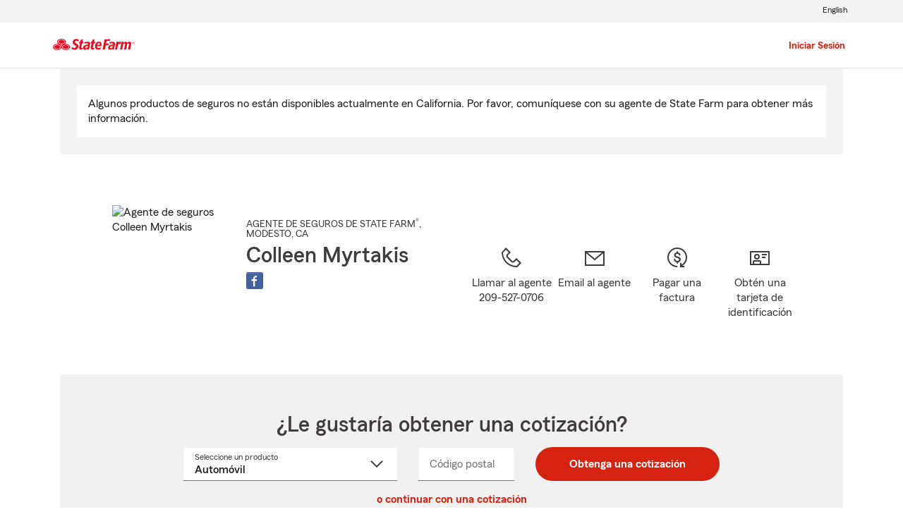

--- FILE ---
content_type: text/html;charset=UTF-8
request_url: https://es.statefarm.com/agent/us/ca/modesto/colleen-wallacemyrtakis-10kly1ys000
body_size: 16209
content:







	
		
		
		
		
		
		
		
	

	



	
		
		

		

		
			
			
		
	

	

	
	
	

	

	

	
	






<!DOCTYPE html>
<html lang="es-US">


	
	
	
	
		<head>
			<title>Colleen Myrtakis - Agente de seguros de State Farm en Modesto, CA</title>
			<meta http-equiv="Content-Type" content="text/html; charset=UTF-8">
			<meta name="viewport" content="initial-scale=1.0">
			
				<meta name="robots" content="noindex, nofollow" />
			
			


<link rel="stylesheet"
	href="https://maxcdn.bootstrapcdn.com/bootstrap/4.0.0-alpha.6/css/bootstrap.min.css"
	type="text/css">
<link rel="stylesheet"
	href="https://static2.st8fm.com/es_US/dxl-1x/prod/css/lib/normalize.css"
	type="text/css" />
<link rel="stylesheet"
	href="https://static2.st8fm.com/es_US/dxl-1x/prod/css/1x.core.css"
	type="text/css" />
	


<script type="text/javascript"
	src="https://cdn-pci.optimizely.com/js/8421581994.js"></script>
<script async src="https://invocation.deel.c1.statefarm/deel.js"
	referrerpolicy="no-referrer-when-downgrade"></script>
<!-- <script type="text/javascript"
	src="https://static2.st8fm.com/en_US/applications/b2c/js/lib/launchtms_min.js"></script>  -->
<script type="text/javascript"
	src="https://ajax.googleapis.com/ajax/libs/jquery/3.2.1/jquery.min.js" ></script>
<script type="text/javascript"
	src="https://cdnjs.cloudflare.com/ajax/libs/handlebars.js/4.0.6/handlebars.js" ></script>
<script type="text/javascript"
	src="https://static2.st8fm.com/es_US/dxl-1x/prod/js/1x.core.js"></script>
<script type="text/javascript"
	src="https://static2.st8fm.com/es_US/dxl-1x/prod/js/1x.client.js"></script>
<script type="text/javascript"
	src="https://maxcdn.bootstrapcdn.com/bootstrap/4.0.0/js/bootstrap.min.js"></script>

<script
	src="https://cdnjs.cloudflare.com/ajax/libs/jquery-migrate/3.0.0/jquery-migrate.min.js" ></script>
<script type="text/javascript"
	src="https://cdnjs.cloudflare.com/ajax/libs/jquery.lazy/1.7.6/jquery.lazy.min.js" ></script>
<script type="text/javascript"
	src="https://cdnjs.cloudflare.com/ajax/libs/jquery.lazy/1.7.6/jquery.lazy.plugins.min.js"></script>
<script type="text/javascript"
	src="https://static2.st8fm.com/es_US/dxl/js/min/util.min.js"></script>

			<script>
				
				

				if (typeof dataLayer === "undefined") {
					window.dataLayer = {
						da : {
							agentCode : "551597"
						}
					};
				} else if (typeof dataLayer.da === "undefined"){
					window.dataLayer.da = {
						agentCode : "551597"
					};
				}

				if(String(window.location.hostname).endsWith(".statefarm.com")){
					window.dataLayer.screenChannel = "agent-micro-n";
				} else {
					window.dataLayer.screenChannel = "agent-micro-v";
				}
				
				window.dataLayer.screenId = "10kly1ys000";
			</script>
			<meta name="description"
				content="Contacte a: Modesto Agente de State Farm Colleen Myrtakis en (209) 527-0706 para un seguro de vida, vivienda, automóvil y más. Obtenga ahora mismo una cotización gratis" />

			<link rel="canonical" href="https://es.statefarm.com/agent/us/ca/modesto/colleen-wallacemyrtakis-10kly1ys000" />
			<link rel="alternate" href="https://www.statefarm.com/agent/us/ca/modesto/colleen-wallacemyrtakis-10kly1ys000" hreflang="en" />

			<meta property="og:title" content="Colleen Myrtakis - Agente de seguros de State Farm en Modesto, CA" />
			<meta property="og:description"
				content="Contacte a: Modesto Agente de State Farm Colleen Myrtakis en (209) 527-0706 para un seguro de vida, vivienda, automóvil y más. Obtenga ahora mismo una cotización gratis" />
			<meta property="og:image"
				content="https://ac1.st8fm.com/associate-photos/1/10KLY1YS000/formalColorFull.jpg" />
			<meta property="og:url" content="https://es.statefarm.com/agent/us/ca/modesto/colleen-wallacemyrtakis-10kly1ys000" />
			<meta property="og:site_name" content="Colleen Myrtakis - Agente de seguros de State Farm en Modesto, CA" />
			
			<meta name="twitter:title" content="Colleen Myrtakis - Agente de seguros de State Farm en Modesto, CA" />
			<meta name="twitter:description"
				content="Contacte a: Modesto Agente de State Farm Colleen Myrtakis en (209) 527-0706 para un seguro de vida, vivienda, automóvil y más. Obtenga ahora mismo una cotización gratis" />
			<meta name="twitter:image"
				content="https://ac1.st8fm.com/associate-photos/1/10KLY1YS000/formalColorFull.jpg" />
			<meta name="twitter:domain" content="https://es.statefarm.com/agent/us/ca/modesto/colleen-wallacemyrtakis-10kly1ys000" />
			<meta name="geo.position" content="37.662612,-120.958049">
			<meta name="format-detection" content="telephone=no">
			<meta name="workgroup" content="wg3299"/>
			


	
		<link href="https://static1.st8fm.com/en_US/applications/agent/sf.gd.aoi.agentlocatormicrosite.agent-ROSA-1.13.0/styles/microsite.min.css" rel="stylesheet">
	
	
	
	


		</head>
	

	
	
	


<body class="-oneX-body--primary" data-language="es">

	
		
			<header data-type="1x-header-unauth" data-limited="true"
				data-language-url="https://www.statefarm.com/agent/us/ca/modesto/colleen-wallacemyrtakis-10kly1ys000"></header>
		
		

		
		
		
		
	
	
	<div id="main-content-container" class="-oneX-container "
		role="main">
		

<div class="-oneX-container -oneX-body--primary">
	
	

 



	
	
	
	
			
		
		
		
		
	




	
	
	
	
	

	
	
		
		
		
	






















	
		
			
		
		
		
		
		
		
		
		
		
	

	
		
		
			
			
		
		
		
		
		
		
		
		
	

	
		
		
		
		
			
		
		
		
		
		
		
	

	
		
		
		
			
		
		
		
		
		
		
		
	

	
		
		
		
		
		
			
			
				
			
		
		
		
		
		
	

	
		
		
		
		
		
		
			
		
		
		
		
	

	
		
		
		
		
		
		
		
		
		
	

	
		
		
		
		
		
		
		
		
		
	







<div id="variables-section" class="-oneX-hidden">
	

	
		
		
		
	
		
		
		
	
		
		
		
	
		
		
		
	
		
		
		
	
		
		
		
	
		
		
		
	
		
		
		
	
		
		
		
	

	
	
	<div id="page-constants" 
		data-associate-id="10KLY1YS000"
		data-english-url="https://www.statefarm.com/agent/us/ca/modesto/colleen-wallacemyrtakis-10kly1ys000" 
		data-spanish-url="https://es.statefarm.com/agent/us/ca/modesto/colleen-wallacemyrtakis-10kly1ys000" 
		data-language-toggle-url="https://www.statefarm.com/agent/us/ca/modesto/colleen-wallacemyrtakis-10kly1ys000"
		class="display-none"></div>
	
	
</div>

	
	














	
		
		
		

		
		
	








	<section id="global-message-section" class="-oneX-row">
		<div aria-live="assertive" tabindex="-1">
			
			
				<p id="global-banner-body">Algunos productos de seguros no están disponibles actualmente en California. Por favor, comuníquese con su agente de State Farm para obtener más información.</p>
			
		</div>
	</section>


	
	


	

	


<section id="agent-information-section" class="-oneX-row -oneX-justify-content-center main-row-no-box first">
	
	<div id="agent-information-image-section" class="-oneX-col-xl-auto -oneX-col-md-5 -oneX-col-auto">
		
			
				<img id = "agent-photo" 
						src="https://ac1.st8fm.com/associate-photos/1/10KLY1YS000/formalColorFull.jpg"
						alt="Agente de seguros Colleen Myrtakis" />
			
			
		
	</div>

	
	<div id="agent-information-text-section" class="-oneX-col-xl-4 -oneX-col-lg-6 -oneX-col-md-7 -oneX-col-12 text-center-sm">

		
		<div id="agent-job-title-section" class="-oneX-eyebrow agent-information-text-line">
			<span id="agent-job-title-and-state"> 
					<span id="agent-job-title">AGENTE DE SEGUROS DE STATE FARM<sup>&#174;</sup></span>, <span
				style="white-space: nowrap;"> MODESTO</span>, CA
			</span>
		</div>

		
		<h1 id="agent-name-section" class="-oneX-heading--h3 agent-information-text-line">
			Colleen Myrtakis
		</h1>
		
		
		
		
		
		

		
		<div id="agent-information-social-media-row">
			
				
				
					
					
					
					<a id="social-media-fb-link" href="https://www.facebook.com/668486963183310" tabindex="0"
						class="social-media-icon-container" target="_blank"
						title="Facebook">
						<div id="fb-icon" class="social-media-icon"></div>
					</a>
				
			
		</div>
	</div>
	
	<div id="agent-information-contact-section" class="-oneX-col-xl-6 -oneX-col-12 -oneX-row -oneX-justify-content-md-center -oneX-justify-content-start"  tabindex="-1">
		
		<a id="text-agent-link" href="sms:2095270706" tabindex="0"
			class="-oneX-col-xl-4 -oneX-col-md-auto -oneX-col-sm-3 -oneX-col-4 -oneX-icon-container -oneX-icon--interactive contact-icon-container hidden-desktop hidden-tablet">
			<div class="-oneX-icon contact-icon"
				data-icon="chat_32"></div> <span
			class="-oneX-link--inline -oneX-icon-title">Agente de texto</span>
		</a> 
		
		<a id="call-agent-link" href="tel:209-527-0706" tabindex="0"
			class="office-phone-link-variable -oneX-col-xl-3 -oneX-col-md-auto -oneX-col-sm-3 -oneX-col-4 -oneX-icon-container -oneX-icon--interactive  contact-icon-container">
			<div class="-oneX-icon contact-icon"
				data-icon="phone_32"></div> <span
			class="-oneX-link--inline -oneX-icon-title">Llamar al agente<br/><span class="office-phone-text-variable hidden-phone">209-527-0706</span></span>
		</a> 
		<a id="email-agent-link" role="link"
			tabindex="0" class="open-agent-email-link -oneX-col-xl-3 -oneX-col-md-auto -oneX-col-sm-3 -oneX-col-4 -oneX-icon-container  -oneX-icon--interactive contact-icon-container">
			<div class="-oneX-icon contact-icon" data-icon="email_32"></div>
			<span class="-oneX-link--inline -oneX-icon-title">Email al agente</span>
		</a> 
		<a id="pay-bill-link" href="https://financials.statefarm.com/guest-pay/"
			tabindex="0" target="_blank"
			class="-oneX-col-xl-3 -oneX-col-md-auto -oneX-col-sm-3 -oneX-col-4 -oneX-icon-container -oneX-icon--interactive contact-icon-container last"
			style="margin-right: 0px;">
			<div class="-oneX-icon contact-icon" data-icon="payment_32"></div>
			<span class="-oneX-link--inline -oneX-icon-title">Pagar una factura</span>
		</a>
		<a id="id-card-link" href="https://get-id-card.delitess.c1.statefarm/view-insurance-card"
			tabindex="0" target="_blank"
			class="-oneX-col-xl-3 -oneX-col-md-auto -oneX-col-sm-3 -oneX-col-4 -oneX-icon-container -oneX-icon--interactive contact-icon-container last"
			style="margin-right: 0px;">
			<div class="-oneX-icon contact-icon" data-icon="id_card_32"></div>
			<span class="-oneX-link--inline -oneX-icon-title">Obtén una tarjeta de identificación</span>
		</a>
	</div>
</section>


	 
















  
    
    
    
  
  




<section id="quote-section" class="-oneX-prime-gray-12 -oneX-row main-row-box -oneX-justify-content-center">
	<div id="quote-section-title" class="-oneX-col-12">
		<h2 class="-oneX-heading--h3">¿Le gustaría obtener una cotización?</h2>
	</div>
	
	
	<div class="-oneX-col-12 quote-container-inner">
      <div role="form" id="quoteRateForm" data-valid="false">
        <div class="mt-3 -oneX-justify-content-center -oneX-row">
          <div class="mb-3  quote-lob -oneX-col-12 -oneX-col-md-4 -oneX-col-lg-4">
            <label id="productLabel" for="quote-product-select" class="-oneX-dropdown__floatingLabel -oneX--floatUp">
                Seleccione un producto
                <span class="-oneX-clipped">Seleccione un nombre de producto del menú desplegable</span></label>
            <select id="quote-product-select" class="-oneX-dropdown combo--input quoteSelect" name="productName" data-validator="required">
              
              <option value="Auto" data-geo="zip">Automóvil</option>
              <option value="Motorcycle">Motocicleta</option>
              <option value="Homeowners" data-geo="zip">Propietarios de vivienda</option>
              <option value="Condo">Propietarios de condominio</option>
              <option value="Renters" data-geo="zip">Inquilinos</option>
              <option value="Life" data-geo="state">Vida</option>
              <option value="MedicareSupplement" data-geo="state">Seguro suplementario de Medicare</option>
              <option value="HospitalIncome" data-geo="state">Seguro de salud suplementario</option>
              <option value="SmallBusiness">Pequeñas empresas</option>
              <option value="PetInsurance" data-geo="zip">Seguro para mascotas</option>
            </select>
            <div id="quote-product-error" class="-oneX-widget__err-text d-none text-left" role="alert"></div>
          </div>
          <div class="mb-3 quote-zip -oneX-col-12 -oneX-col-sm-6 -oneX-col-md-3 -oneX-col-lg-2 -oneX">
            <label for="quote-zip-field" class="-oneX-textfield__floatingLabel">
                Código postal
                <span class="-oneX-clipped">Ingresa un código postal de 5 dígitos</span></label>
            <input id="quote-zip-field" class="-oneX-textfield__input -oneX-prime-white "name="zipCode" data-formatter="zip" aria-describedby="quote-zip-error" aria-required="true"/>
            <div id="quote-zip-error" class="-oneX-widget__err-text d-none text-left" role="alert"> </div>
          </div>
          <div class="mb-3 quote-state d-none -oneX-col-12 -oneX-col-sm-6 -oneX-col-md-3 -oneX-col-lg-2">
            <label for="quote-state-select" class="-oneX-dropdown__floatingLabel">
                Estado
                <span class="-oneX-clipped">seleccione un valor del menú desplegable</span></label>
            <select id="quote-state-select" class="-oneX-dropdown combo--input " name="State" data-validator="required" aria-describedby="quote-state-error">
              <option value=""> </option>
              <option value="AK">AK</option>
              <option value="AL">AL</option>
              <option value="AR">AR</option>
              <option value="AZ">AZ</option>
              <option value="CA">CA</option>
              <option value="CO">CO</option>
              <option value="CT">CT</option>
              <option value="DC">DC</option>
              <option value="DE">DE</option>
              <option value="FL">FL</option>
              <option value="GA">GA</option>
              <option value="HI">HI</option>
              <option value="IA">IA</option>
              <option value="ID">ID</option>
              <option value="IL">IL</option>
              <option value="IN">IN</option>
              <option value="KS">KS</option>
              <option value="KY">KY</option>
              <option value="LA">LA</option>
              <option value="MA">MA</option>
              <option value="MD">MD</option>
              <option value="ME">ME</option>
              <option value="MI">MI</option>
              <option value="MN">MN</option>
              <option value="MO">MO</option>
              <option value="MS">MS</option>
              <option value="MT">MT</option>
              <option value="NC">NC</option>
              <option value="ND">ND</option>
              <option value="NE">NE</option>
              <option value="NH">NH</option>
              <option value="NJ">NJ</option>
              <option value="NM">NM</option>
              <option value="NV">NV</option>
              <option value="NY">NY</option>
              <option value="OH">OH</option>
              <option value="OK">OK</option>
              <option value="OR">OR</option>
              <option value="PA">PA</option>
              <option value="RI">RI</option>
              <option value="SC">SC</option>
              <option value="SD">SD</option>
              <option value="TN">TN</option>
              <option value="TX">TX</option>
              <option value="UT">UT</option>
              <option value="VA">VA</option>
              <option value="VT">VT</option>
              <option value="WA">WA</option>
              <option value="WI">WI</option>
              <option value="WV">WV</option>
              <option value="WY">WY</option>
            </select>
            <div id="quote-state-error" class="-oneX-widget__err-text d-none text-left" role="alert"> </div>
          </div>
          <div class="quote-submit -oneX-col-12 -oneX-col-sm-6 -oneX-col-md-auto -oneX-col-lg-auto">
            <button class="-oneX-btn-primary mx-auto -oneX-btn-fit-content" id="get-quote-button" data-name="State">
                Obtenga una cotización
            </button>
          </div>
        </div>
        
        
        <input class="additional-quote" type="hidden" name="st" value="55"/>
        <input class="additional-quote" type="hidden" name="ofc" value="1597"/>
        <input class="additional-quote" type="hidden" name="agentAssociateId" value="10KLY1YS000"/>
        <input class="additional-quote" type="hidden" name="launchedBy" value="AMS"/>
        <input class="additional-quote" type="hidden" name="appRouterURL" value="https://apps.statefarm.com/ApplicationRouter-web/app/launch"/>
      </div>
    </div>

    <div class="d-none" id="quote-redirect-links" 
      data-smb-link="https://es.statefarm.com/soluciones-para-pequenas-empresas/seguros/contacto#agentAssociateID=10KLY1YS000&source=" data-motorcycle-link="https://cicr.commxper.statefarm.com/es/contacto#agentAssociateID=10KLY1YS000&event=" data-condo-link="https://cicr.commxper.statefarm.com/es/contacto#agentAssociateID=10KLY1YS000&event="></div>

    <div class="d-none" id="data-smb-source" data-smb-source="sfmicrosites"></div>
		<div id="quoteModuleTextObject" 
      data-sys-unavailable='El sistema no está disponible.'
      data-proccessing-error='Hubo un error al procesar la solicitud.'
      data-empty-error='Casilla vacía. Conteste para continuar.'
      data-incorrect-format='Formato incorrecto. Ingrese un código postal válido de 5 dígitos en los Estados Unidos.' >
    </div>
    <div class="-oneX-col-xl-12 quote-section-content -oneX-getaquote-continue-link">
      <a id ="retrieve-quote-link" href ="https://retrieve-quote.statefarm.com/" target = "_blank" class="-oneX-link--block"> o continuar con una cotización</a>
    </div>
    
    
      <div class="-oneX-col-xl-12 quote-section-content">
        <span class="-oneX-body--footnote">Todas las cotizaciones y documentos serán proporcionados en inglés.</a>
      </div>
    
</section>


	 
 







<section id="office-information-section" class="-oneX-row main-row-object">
	<div class="-oneX-tabs-container" id="office-tabs-container">
		<div class="-oneX-tabs-scroller -oneX-hidden">
			<ul role="tablist" aria-orientation="horizontal"
				aria-label="Office Information" class="-oneX-tabs-list">

				
				<li role="presentation" class="-oneX-tabs-item office-tabs-item" data-tab-panel="office-1-tab-panel">
					<button id="office-1-tab" role="tab" aria-selected="true" tabindex="0"
						aria-controls="office-1-tab-panel" data-tab-panel="office-1-tab-panel" class="-oneX-tabs-button">Modesto Office</button>
				</li>

				
				

				
				<li role="presentation"></li>
			</ul>
		</div>
		
		
		
		
		
		<div class="-oneX-tabs-panel office-tab-panel" id="office-1-tab-panel" tabindex="0"
			role="tabpanel" aria-labelledby="office-1-tab-panel">
			 
 






<div class="office-details-section -oneX-container-fluid">
<div class="-oneX-row">
	<div class="office-details-title -oneX-col-12">
		<h2 class="-oneX-heading--h4">Detalles de la oficina:</h2>
	</div>

	
	<div id="office-1-address-section" class="topic-section -oneX-col-lg-3 -oneX-col-md-6 -oneX-col-12">
	
		
		<h3 class="office-sub-title -oneX-heading--h6">Dirección física:</h3>
		
		
		<span id="office-1-street-address">1317 Oakdale Road<br>Suite 1220</span>
		<br/>
		<span id="office-1-city">Modesto</span>, 
		<span id="office-1-state">CA</span>
		<span id="office-1-zip">95355-3368</span>


		
		<div class="get-directions-div">
			<a 	id="office-1-get-directions-link" aria-label="Cómo llegar"
				href="/agent/us/ca/modesto/colleen-wallacemyrtakis-10kly1ys000/map?officeAssociateId=RX1H44M4VP5"
				class="-oneX-link--block" target="_blank" rel="nofollow">Cómo llegar</a>
		</div>

		<div id="office-1-geolocation" class="-oneX-hidden" data-latitude="37.662612" data-longitude="-120.958049"></div>
	</div>
	
	
		
	
	

	
	<div id="office-1-languages-section" class="topic-section -oneX-col-lg-3 -oneX-col-md-6 -oneX-col-12">
		
		<h3 class="office-sub-title -oneX-heading--h6">Idiomas:</h3>
		
		<div>
			
			
			
				<a class="office-english-link -oneX-body--primary office-language -oneX-link--inline" href="https://www.statefarm.com/agent/us/ca/modesto/colleen-wallacemyrtakis-10kly1ys000" data-language-title="English">Inglés</a>
			
			
		</div>
		
		
	</div>

	
	



	
	
		<div id="office-1-website-section" class="topic-section -oneX-col-lg-3 -oneX-col-md-6 -oneX-col-12">
			
			
			<h3 class="office-sub-title -oneX-heading--h6">Sitio web:</h3>
			
				<div>
					<a id="office-1-redirect-url-0" target="_blank" title="Agent Redirect URL" href="https://www.colleenmyrtakis.com"
						class="-oneX-link--inline redirect-url">www.colleenmyrtakis.com</a>
				</div>
			
		</div>
	
	
	
		<div id="office-1-phone-section" class="topic-section -oneX-col-lg-3 -oneX-col-md-6 -oneX-col-12">
			
			<h3 class="office-sub-title -oneX-heading--h6">Teléfono:</h3>
			
				<div>
					<a href="tel:209-527-0706" class="office-phone-number -oneX-link--inline" data-phone-number-type="primary">209-527-0706</a>
				</div>
			
		</div>
	
	
	
	
	
	
	
	
	
	
</div>		
</div>

		</div>
		
		
		
	</div>
</section>


	 


	
		
		
	
	


<section id="claim-pay-section" class="-oneX-row main-row-no-box text-center-sm">

	<div
		class="-oneX-col-md-5 -oneX-col-sm-12">
		
		<h2 class="-oneX-heading--h4">¿Necesita ayuda con un reclamo?</h2>
		
		<div class= "topic-section">
			<span>Inicie o realice un seguimiento de su reclamo en línea o con la aplicación móvil de State Farm<sup>&#174;</sup>.</span>
		</div>
		
		<div class= "topic-section -oneX-justify-content-md-start -oneX-justify-content-center -oneX-row -oneX-container">
			<a id = "claims-link" href = "https://es.statefarm.com/reclamaciones"
				class="-oneX-btn-secondary__anchor -oneX-btn-fit-content" role="button" target="_blank">Presente un reclamo</a>
		</div>
	</div>
	<div
		class="-oneX-offset-md-2 -oneX-col-md-5 -oneX-col-sm-12 topic-section-sm">
		
		<h2 class="-oneX-heading--h4">¿Necesita pagar una factura?</h2>
		
		<div class= "topic-section">
			<span>Pague facturas de seguro actuales, administre las notificaciones y programe pagos futuros.</span>
		</div>
		
		<div class= "topic-section -oneX-justify-content-md-start -oneX-justify-content-center -oneX-row -oneX-container">
			<a id="guest-pay-link" href="https://www.statefarm.com/content/dam/sf-library/es-us/secure/legacy/pdf/billing-options-product-sheet-spanish.pdf" 
				class="-oneX-btn-secondary__anchor -oneX-btn-fit-content" role="button" target="_blank">Pague a su manera</a>
		</div>
	</div>
</section>


	
 





	 
 










<section id="information-tabs-section" class="">
	<div class="-oneX-tabs-container" id="information-tabs-container">
		<div class="-oneX-tabs-scroller">
			<ul role="tablist" aria-orientation="horizontal"
				aria-label="Additional Information" class="-oneX-tabs-list">
				<li role="presentation" class="-oneX-tabs-item information-tabs-item">
					<button id="products-tab-button" role="tab" aria-selected="true" tabindex="0"
						aria-controls="products-tab-panel" class="-oneX-tabs-button">Productos y servicios</button>
				</li>
				
				<li role="presentation" class="-oneX-tabs-item information-tabs-item">
					<button id="our-mission-button" role="tab" aria-selected="true" tabindex="-1"
						aria-controls="our-mission-tab-panel" class="-oneX-tabs-button">Nuestra misión</button>
				</li>
				
				
				<li role="presentation" class="-oneX-tabs-item information-tabs-item">
					<button id="our-team-tab-button" role="tab" aria-selected="true" tabindex="-1"
						aria-controls="our-team-tab-panel" class="-oneX-tabs-button">Nuestro equipo</button>
				</li>
				
				
				<li role="presentation"></li>
			</ul>
		</div>

		<div class="-oneX-tabs-panel information-tab-panel" id="products-tab-panel" tabindex="0"
			role="tabpanel" aria-labelledby="products-tab-panel">
			














<section id="products-services-section"
	class="-oneX-row main-row-no-box">

	
	
	
	 



<div class="-oneX-col-12 ">
	<hr class="hr--short-red"/>
	<br/>
	<h2 class="-oneX-heading--h4">Permítanos ayudarle a crear un Plan Precio Personal®</h2>
	<div class="topic-section">
		<span>
			<p>A todo el mundo le gusta ahorrar dinero. Personalice un plan de cobertura que ayude a proteger lo que es importante para usted: su familia, sus pertenencias y sus finanzas. Con recompensas por manejar de manera segura, opciones para combinar pólizas y descuentos*, Colleen Myrtakis  puede ayudarle a crear una solución que sea adecuada para usted.</p><p class='-oneX-body--footnote'>Los precios están basados en planes de clasificación de primas que varían según el estado. Las opciones de cobertura son seleccionadas por el cliente y la disponibilidad y elegibilidad podrían variar.<br>*Los clientes siempre pueden elegir comprar solo una póliza, pero en ese caso el descuento por dos o más compras de diferentes líneas de seguro no aplicará. Los ahorros, nombres de los descuentos, porcentajes, disponibilidad y elegibilidad podrían variar según el estado.</p>
			
			
		</span>
	</div>
</div>




	



	
		
		

		
			
			
				
			
		

		

		 



<div class="-oneX-col-12  topic-section ">
	<hr class="hr--short-red"/>
	<br/>
	<h2 class="-oneX-heading--h4">Seguro de automóviles</h2>
	<div class="topic-section">
		<span>
			<p>Abróchese el cinturón de seguridad con State Farm y obtenga <a href='https://es.statefarm.com/seguro/auto' class='-oneX-link--inline'>el seguro de automóviles</a> en Modesto, CA que satisface sus necesidades. Tiene muchas opciones, desde <a href='https://es.statefarm.com/seguro/auto/opciones-de-cobertura/cobertura-amplia' class='-oneX-link--inline'>cobertura</a> contra <a href='https://es.statefarm.com/seguro/auto/opciones-de-cobertura/cobertura-contra-choques' class='-oneX-link--inline'>choques</a> y <a href='https://es.statefarm.com/seguro/auto/opciones-de-cobertura/cobertura-para-gastos-de-alquiler-de-automovil-y-de-viaje' class='-oneX-link--inline'>amplia hasta de alquiler</a> y de <a href='https://es.statefarm.com/seguro/auto/opciones-de-cobertura/seguro-viajes-compartidos' class='-oneX-link--inline'>viajes compartidos</a>. Si necesita más que una póliza de seguro de automóviles para la familia, nosotros proveemos cobertura de seguro de carros para nuevos conductores, viajeros de negocios, coleccionistas y más. Sin mencionar que State Farm es el proveedor de seguro de automóviles más grande en los Estados Unidos<sup>1</sup>. Podría incluso ahorrar más combinando la compra de las pólizas de seguro de automóviles y de vivienda.</p><p>Colleen Myrtakis en Modesto, CA le ayudará a comenzar después de que haya completado una cotización de seguro de carros en línea. ¡Es rápido y sencillo! </p><p class='-oneX-body--footnote'>1. Clasificación y datos de S&P Global Market Intelligence basados en primas directas escritas a fecha del 2018.</p>
			<p>Comience su <a id='product-auto-link' data-product='Auto' class='-oneX-link--inline jump-to-quote-section' role='link' tabindex='0'>cotización de seguro de carros en línea</a>. ¡Es rápido y sencillo!</p>
			
		</span>
	</div>
</div>






		
		
		
        







	







	
	
		
	
	
	



<script type='application/ld+json'>

{
    "@type": "Offer",
    "@context": "http://schema.org/",
    "@id" : "#product-offer-1",
    "name": "Seguro de auto",
    "description": "Cobertura de seguro de auto en Modesto, CA, incluyendo opciones de cobertura contra choque, amplia, alquiler vehículos compartidos.",
    "url": "https://es.statefarm.com/seguro/auto"
}

</script>


	

	
	
		
		
		
		
		 



<div class="-oneX-col-12  topic-section ">
	<hr class="hr--short-red"/>
	<br/>
	<h2 class="-oneX-heading--h4">Seguro de motocicleta</h2>
	<div class="topic-section">
		<span>
			<p>¿Sabía que State Farm ha ofrecido seguro de motocicleta desde 1962? State Farm ofrece seguro de motocicleta para motocicletas de dos y tres ruedas, ciclomotores y motonetas. Usted obtiene el mismo servicio confiable de la proveedora de <a href='https://es.statefarm.com/seguro/auto' class='-oneX-link--inline' id='motorcycle-auto-link'>seguro de auto</a> más grande de los Estados Unidos. Desde lesiones corporales y daños a la propiedad hasta robo y gastos de emergencia, nuestro <a href='https://es.statefarm.com/seguro/motocicletas' class='-oneX-link--inline'>seguro de motocicleta</a> ofrece <a href='https://es.statefarm.com/seguro/motocicletas/opciones-de-cobertura' class='-oneX-link--inline' id='motorcycle-coverage-link'>más opciones de cobertura</a> para que solo necesite agregar cobertura adicional si la necesita.</p><p>Trabaje con Colleen Myrtakis en Modesto, CA, para personalizar su póliza con coberturas, descuentos y complementos opcionales para su motocicleta. La disponibilidad y la elegibilidad pueden variar.</p><p>Comience su <a id='motorcycle-quote-link' role='link' class='-oneX-link--inline' href='https://es.statefarm.com/prospectos/contacto#agentAssociateID=10KLY1YS000&event=sfmicrosites'>cotización de seguro de motocicleta</a> hoy mismo.</p>
			
			
		</span>
	</div>
</div>






		
		

        













	
	
	
	
		
	



<script type='application/ld+json'>

{
    "@type": "Offer",
    "@context": "http://schema.org/",
    "@id" : "#product-offer-2",
    "name": "Seguro de motocicleta",
    "description": "Seguro de motocicleta para motocicletas de dos y tres llantas, ciclomotores y motonetas.",
    "url": "https://es.statefarm.com/seguro/motocicletas"
}

</script>


	

	
	
		
		
		
		
		 



<div class="-oneX-col-12  topic-section ">
	<hr class="hr--short-red"/>
	<br/>
	<h2 class="-oneX-heading--h4">Vehículos recreativos</h2>
	<div class="topic-section">
		<span>
			<p>¿Disfruta del aire libre con una <a href='https://es.statefarm.com/seguro/casas-rodantes' class='-oneX-link--inline'>casa rodante</a>, un <a href='https://es.statefarm.com/seguro/remolques-de-viaje' class='-oneX-link--inline'>remolque de acampada</a>, una <a href='https://es.statefarm.com/seguro/embarcaciones' class='-oneX-link--inline'>embarcación</a> o un <a href='https://es.statefarm.com/seguro/seguro-de-vehiculos-todoterreno' class='-oneX-link--inline'>vehículo todoterreno</a>?  ¡El mundo de los vehículos recreativos es casi tan diverso como la lista de actividades recreativas que puede disfrutar con ellos!  Los vehículos recreativos están construidos para aventuras, pero antes de que salga a la carretera, el agua o los senderos, asegúrese de que sus vehículos tengan cobertura de calidad diseñada específicamente para vehículos recreativos.  Proteja sus artículos más preciados dondequiera que vaya.</p><p>¿Quiere más información? Pregunte a Colleen Myrtakis en Modesto, CA, acerca de una cotización de seguro de vehículos recreativos.</p><p><a class='-oneX-link--inline office-phone-link-variable' role='link'  tabindex='0'>Llame</a> o <a id='product-property-link' class='-oneX-link--inline open-agent-email-link' role='link' tabindex='0'>envíe un correo electrónico a un agente</a> para obtener una cotización de seguro de vehículos recreativos.</p>
			
			
		</span>
	</div>
</div>






		
		

        













	
	
	
	
		
	



<script type='application/ld+json'>

{
    "@type": "Offer",
    "@context": "http://schema.org/",
    "@id" : "#product-offer-3",
    "name": "Seguro de vehículos recreativos",
    "description": "Seguro de casas rodantes, remolques de campamento, embarcaciones y vehículos todoterreno.",
    "url": "https://es.statefarm.com/seguro/casas-rodantes"
}

</script>


	

	
		
		

		
			
			
				
			
		

		

		 



<div class="-oneX-col-12  topic-section ">
	<hr class="hr--short-red"/>
	<br/>
	<h2 class="-oneX-heading--h4">Seguro de propietarios de vivienda</h2>
	<div class="topic-section">
		<span>
			<p>Proteja sus inversiones más grandes de eventos inesperados que la vida le pueda presentar con el <a href='https://es.statefarm.com/seguro/propietarios-de-vivienda' class='-oneX-link--inline'>seguro de propietarios de vivienda</a> de State Farm® en Modesto, CA. Entonces, ¿qué está cubierto?<sup>1</sup> Su seguro de vivienda le garantiza que puede reparar o reemplazar su vivienda, así como los artículos que valora. <a href='https://es.statefarm.com/seguro/poliza-para-articulos-personales' class='-oneX-link--inline'>La propiedad personal</a> está cubierta incluso si está de vacaciones, está haciendo gestiones o tiene artículos guardados en un almacén. Cada vez más propietarios de vivienda eligen a State Farm como su compañía de seguros de vivienda por encima de cualquier otra aseguradora.<sup>2</sup> </p><p>Colleen Myrtakis en Modesto, CA le ayudará a comenzar después de que haya completado una cotización de seguro de propietarios de vivienda en línea. ¡Es rápido y sencillo!</p><p class='-oneX-body--footnote'>1. Por favor, consulte su póliza de seguro para ver una lista completa de la propiedad cubierta y de las pérdidas cubiertas.<br>2. Datos proporcionados por S&P Global Market Intelligence y State Farm Archive.</p>
			<p>Comience su <a id='product-home-link' data-product='Homeowners' class='-oneX-link--inline jump-to-quote-section' role='link' tabindex='0'>cotización de seguro de propietarios de vivienda</a>. ¡Es rápido y sencillo!</p>
			<img src='https://static1.st8fm.com/en_US/applications/agent_microsite/6.0.0/image/Statefarm_Ting.png' alt='StateFarm Ting' id='sf_ting_image' style='margin-bottom: 20px; height: 42px' loading='lazy'><h3 class='-oneX-heading--h5'>Proteja su vivienda contra los incendios eléctricos</h3><p><ul><li>State Farm y Ting* pueden ayudarle a prevenir incendios eléctricos antes de que ocurran, de forma gratuita.</li><li>El programa Ting solo está disponible para los titulares de póliza de seguro de propietarios de vivienda no de inquilinos de State Farm que sean elegibles.</li></ul><a id='ting-link' role='link' class='-oneX-link--block' href='https://es.statefarm.com/seguro/propiedad-y-vivienda/seguridad-contra-incendios-ting/?cmpid=Link%3ATing%3AAgent+Website'>Explora Ting</a></p><p class='-oneX-body--footnote'>* El programa Ting de State Farm no está disponible actualmente en AK, DE, NC, SD ni WY</p>
		</span>
	</div>
</div>






		
        

        













	
	
	
	
		
	



<script type='application/ld+json'>

{
    "@type": "Offer",
    "@context": "http://schema.org/",
    "@id" : "#product-offer-4",
    "name": "Seguro de propietarios de vivienda",
    "description": "Seguro de vivienda para proteger tu más grande inversión de eventos inesperados.",
    "url": "https://es.statefarm.com/seguro/propietarios-de-vivienda"
}

</script>


	
	
	
		
		

		
			
			
				
			
		

		

		 



<div class="-oneX-col-12  topic-section ">
	<hr class="hr--short-red"/>
	<br/>
	<h2 class="-oneX-heading--h4">Seguro de inquilinos</h2>
	<div class="topic-section">
		<span>
			<p>El seguro de inquilinos, también conocido como seguro de apartamentos, cubre su propiedad personal, como computadoras, televisores, aparatos electrónicos, bicicletas, muebles y ropa, tanto dentro como fuera de su apartamento u otra vivienda que alquile. La cobertura del seguro de inquilinos<sup>1</sup> también se extiende incluso a la propiedad personal en su carro. El seguro de inquilinos normalmente cubre pérdidas de su propiedad personal causadas por incendio, daños por humo, daños cubiertos repentinos y accidentales causados por agua, robos, allanamientos con robo, vandalismo o daños al vehículo.</p> <p class='-oneX-body--footnote'>1. Por favor, consulte su póliza de seguro para ver a una lista completa de la propiedad cubierta y de las pérdidas cubiertas.</p>
			<p>Comience su <a id='product-renters-link' data-product='Renters' class='-oneX-link--inline jump-to-quote-section' role='link' tabindex='0'>cotización de seguro de inquilinos</a>. ¡Es rápido y sencillo!</p>
			
		</span>
	</div>
</div>






		
		

        













	
	
	
	
		
	



<script type='application/ld+json'>

{
    "@type": "Offer",
    "@context": "http://schema.org/",
    "@id" : "#product-offer-5",
    "name": "Seguro de inquilinos",
    "description": "Seguro de inquilinos para dar cobertura a propiedad personal dentro y fuera de tu apartamento.",
    "url": "https://es.statefarm.com/seguro/inquilinos"
}

</script>


	

	
		
		
		
		

		 



<div class="-oneX-col-12  topic-section ">
	<hr class="hr--short-red"/>
	<br/>
	<h2 class="-oneX-heading--h4">Artículos personales</h2>
	<div class="topic-section">
		<span>
			<p>¿Tiene tesoros importantes como coleccionables, joyería, equipo deportivo y otros? Su póliza de seguro de propietarios de vivienda o inquilinos puede limitar la cobertura en algunos de sus artículos más valiosos. Asegúrese de que sus artículos de valor estén protegidos con una póliza de artículos personales en Modesto, CA. Una póliza de artículos personales de State Farm® puede incluso proporcionar cobertura de propiedad personal<sup>1</sup> en todo el mundo (perfecta para vacaciones) en caso de robo, daño accidental o pérdida.</p><p>¿Quiere más información? Pregunte a Colleen Myrtakis en Modesto, CA sobre una cotización de seguro de propiedad personal.</p><p class='-oneX-body--footnote'>1. Por favor, consulte su póliza de seguro para ver una lista completa de la propiedad cubierta y de las pérdidas cubiertas.</p><p><a class='-oneX-link--inline office-phone-link-variable'  role='link'  tabindex='0'>Llame</a> o <a id='product-property-link' class='-oneX-link--inline open-agent-email-link' role='link' tabindex='0'>envíe un correo electrónico al agente</a> para obtener una cotización de seguro de artículos personales.</p>
			
			
		</span>
	</div>
</div>






		
	

	
		
		
		
			
			
				
			
		
		

		 



<div class="-oneX-col-12  topic-section ">
	<hr class="hr--short-red"/>
	<br/>
	<h2 class="-oneX-heading--h4">Seguro de negocios</h2>
	<div class="topic-section">
		<span>
			<p>Tanto si su negocio apenas está comenzando, como si está creciendo o madurando, State Farm le proveerá con opciones inteligentes para seguro de negocios en Modesto, CA. Su seguro de negocios puede incluir<sup>1</sup> una póliza de dueños de empresas, una póliza de automóviles comerciales, una póliza de salud individual o incluso compensación laboral. Al igual que usted, nuestros agentes son dueños de pequeñas empresas que conocen la importancia de desarrollar un plan de seguridad financiera continua. Sabemos que su negocio significa todo para usted. En la medida en que crezca, asegúrese de que tiene los productos de seguro de negocio correctos para su negocio.</p><p>Hable con Colleen Myrtakis en Modesto, CA para obtener una cotización de seguro para pequeñas empresas y elija qué productos son los adecuados para usted.</p><p class='-oneX-body--footnote'>1. Por favor, consulte su póliza de seguro para ver una lista completa de la propiedad cubierta y de las pérdidas cubiertas.</p>
			<p>¡Comience su cotización de<a id='smb-quote-link' role='link' class='-oneX-link--inline' href='https://es.statefarm.com/soluciones-para-pequenas-empresas/seguros/contacto#agentAssociateID={{agentDetail.associateId}}&source=sfmicrosites'> seguro de pequeñas empresas</a> hoy mismo!</p>
			
		</span>
	</div>
</div>






		
        

        













	
	
	
	
		
	



<script type='application/ld+json'>

{
    "@type": "Offer",
    "@context": "http://schema.org/",
    "@id" : "#product-offer-6",
    "name": "Seguro de negocios",
    "description": "Póliza de dueños de empresas, póliza de automóviles comerciales, póliza de salud individual y compensación laboral.",
    "url": "https://es.statefarm.com/soluciones-para-pequenas-empresas/seguros"
}

</script>


	

	
		
		
		
			
		

		
			
			
				
			
		

		

		 



<div class="-oneX-col-12  topic-section ">
	<hr class="hr--short-red"/>
	<br/>
	<h2 class="-oneX-heading--h4">Seguro de vida</h2>
	<div class="topic-section">
		<span>
			<p>Ya sea que el beneficio por fallecimiento ayude a su beneficiario a pagar los costos de vivienda, mantener el nivel de vida actual o ayudar a pagar la educación de sus hijos, el seguro de vida de State Farm® ayuda a que los momentos de su vida continúen. Ayude a asegurar el futuro de su familia con una póliza de vida a plazo, completa o universal. Usted tiene opciones y nosotros tenemos pólizas de seguro que se ajustan a casi todas las necesidades y presupuestos.</p><p>Por cierto, si usted pensaba que no podía ser elegible para un seguro de vida, ahora están disponibles los Gastos funerarios de emisión garantizada. El beneficio por fallecimiento puede ayudar con los gastos finales, incluyendo el funeral, los costos de entierro, las cuentas médicas, la cremación u otras deudas.</p> <h3 class='-oneX-heading--h5'>Life Enhanced®</h3> <p>Mejore su bienestar. <br> Reciba orientación y motivación para reforzar las áreas clave de su bienestar general.<br> <a href='https://www.statefarm.com/customer-care/download-mobile-apps/life-enhanced' class='-oneX-link--inline' id='life-enhanced-link'>Aquí puede ver más.</a></p> <p>Colleen Myrtakis en Modesto, CA, le ayudará a comenzar después de que complete una cotización de seguro de vida en línea.</p>
			<p>Comience su <a id='product-life-link' data-product='Life' class='-oneX-link--inline jump-to-quote-section' role='link' tabindex='0'>cotización de seguro de vida en línea</a>. ¡Es rápido y sencillo!</p>
			
		</span>
	</div>
</div>






		
        

        













	
	
	
	
		
	



<script type='application/ld+json'>

{
    "@type": "Offer",
    "@context": "http://schema.org/",
    "@id" : "#product-offer-7",
    "name": "Seguro de vida",
    "description": "Pólizas de seguro de vida a plazo, de por vida y universal para asegurar el futuro de tu familia.",
    "url": "https://es.statefarm.com/seguro/vida"
}

</script>


	

	
		
		

		
			
			
				
			
		

		

		 



<div class="-oneX-col-12  topic-section ">
	<hr class="hr--short-red"/>
	<br/>
	<h2 class="-oneX-heading--h4">Seguro de salud</h2>
	<div class="topic-section">
		<span>
			<p>Conforme experimenta cambios en su vida, su cobertura de seguro de salud también debería irse ajustando. Permita que State Farm le ayude a encontrar la póliza de seguro de salud correcta en Modesto, CA. Ofrecemos una variedad de planes económicos de seguro de salud suplementario, seguro suplementario de Medicare o cobertura médica individual. Incluso puede proteger su cheque con seguro de incapacidad para ayudar a cubrir gastos mensuales.</p><p>Hable con Colleen Myrtakis en Modesto, CA para obtener una cotización de seguro de salud y elegir un plan diseñado para satisfacer las necesidades de una familia, un individuo o una persona de la tercera edad.</p>
			<p>Comience su <a id='product-medicare-link' data-product='MedicareSupplement' class='-oneX-link--inline jump-to-quote-section' role='link' tabindex='0'>cotización de seguro suplementario de Medicare en línea</a>. </p><p>Comience su <a id='product-hospital-link' data-product='HospitalIncome' class='-oneX-link--inline jump-to-quote-section' role='link' tabindex='0'>cotización de seguro de ingresos por hospitalización en línea</a>.</p>
			
		</span>
	</div>
</div>






		
        

        













	
	
	
	
		
	



<script type='application/ld+json'>

{
    "@type": "Offer",
    "@context": "http://schema.org/",
    "@id" : "#product-offer-8",
    "name": "Seguro de salud",
    "description": "Planes de seguro suplementario de salud, discapacidad o cobertura médica individual.",
    "url": "https://es.statefarm.com/seguro/salud"
}

</script>


	

	
		
		
		
		

		 



<div class="-oneX-col-12  topic-section ">
	<hr class="hr--short-red"/>
	<br/>
	<h2 class="-oneX-heading--h4">Servicios bancarios</h2>
	<div class="topic-section">
		<span>
			<img src='https://static1.st8fm.com/en_US/applications/agent_microsite/6.0.0/image/Statefarm_USBank.png' alt='StateFarm US Bank' id='sf_usbank_image'  style='margin-bottom: 8px; height: 34px; width: 289px' loading='lazy'> <p>Servicios bancarios a su manera. Cuando, donde y como los quiera. Cuando esté buscando ayuda para alcanzar sus metas financieras, queremos ser su primera y mejor opción en Modesto, CA. Gracias a una alianza entre U.S. Bank® y State Farm®, ahora podrá solicitar cuentas de cheques, cuentas de ahorros, CD, CD de jubilación, tarjetas de crédito, préstamos personales y productos bancarios para negocios de U.S. Bank en línea o a través de su agente local de State Farm.</p><p>Hable con Colleen Myrtakis en Modesto, CA, para obtener más información sobre los productos bancarios disponibles de U.S. Bank.</p><p><a class='-oneX-link--inline office-phone-link-variable' role='link'  tabindex='0'>Llame</a> o <a id='product-bank-link' class='-oneX-link--inline open-agent-email-link' role='link' tabindex='0'>envíe un correo electrónico</a> a un agente para obtener información sobre los productos.</p>
			
			
		</span>
	</div>
</div>






		
	

	
		
		
		
		

		 



<div class="-oneX-col-12  topic-section ">
	<hr class="hr--short-red"/>
	<br/>
	<h2 class="-oneX-heading--h4">Anualidades</h2>
	<div class="topic-section">
		<span>
			<p>Permita que State Farm® respalde su futuro financiero con una inversión a través de anualidades en Modesto, CA. Las anualidades inmediatas pueden garantizar un ingreso de por vida, mientras que las anualidades con impuestos diferidos podrían ayudar a aumentar sus ahorros para la jubilación. Seleccionar la mejor opción de anualidad depende de sus metas financieras y de las condiciones del mercado. Genere una futura fuente de ingresos o pagos con una opción de inversión que crece para usted. State Farm puede ayudar a aclarar la confusión e información errónea cuando se trata de anualidades.</p><p>Hable con Colleen Myrtakis para obtener más información acerca de anualidades en Modesto, CA que respalden sus metas financieras.</p><p><a class='-oneX-link--inline office-phone-link-variable' role='link'  tabindex='0'>Llame</a> o <a id='product-annuities-link' class='-oneX-link--inline open-agent-email-link' role='link' tabindex='0'>envíe un correo electrónico al agente</a> para obtener más información sobre Anualidades.</p>
			
			
		</span>
	</div>
</div>






		
	

	
	
	

	
</section>

		</div>
		
		
		
		<div class="-oneX-tabs-panel -oneX-hidden information-tab-panel" id="our-mission-tab-panel" tabindex="0"
			role="tabpanel" aria-labelledby="our-mission-tab-panel">
			 







<section id="our-mission-section" class="-oneX-row main-row-no-box -oneX-justify-content-center">
	<div class=" -oneX-col-12">
		
		<h2 class="-oneX-heading--h4">Nuestra misión:</h2>
		
		<div class= "topic-section">
			<span>Nuestra misión es ayudar a las personas a manejar los riesgos de la vida diaria, recuperarse de lo inesperado y hacer realidad sus sueños.</span>
		</div>
	</div>
	
	
	
</section>


		</div>
		
		
		<div class="-oneX-tabs-panel -oneX-hidden information-tab-panel" id="our-team-tab-panel" tabindex="0"
			role="tabpanel" aria-labelledby="our-team-tab-panel">
			














<section id="our-team-section" class="-oneX-row main-row-no-box">
	<div class="office-details-title -oneX-col-12">
		<h2 class="-oneX-heading--h4">Nuestro equipo:</h2>
	</div>

	
		
		
		
		
			
				
					<div id="team-member-0"
						class=" -oneX-col-md-5 -oneX-col-12 team-member" data-alias="I4IU">
						<div class="-oneX-row topic-section">
							
							
								
									
									
										
									
								

								<div
									class="-oneX-col-lg-3 -oneX-col-md-4 -oneX-col-auto -oneX-body--footnote">
									<img class="team-member__photo" src="https://static1.st8fm.com/es_US/applications/agent_microsite/6.0.0/image/noPhotoWhite.png"
										alt="Perfil del miembro del equipo - Fotografía Susan Eddings" 
										loading="lazy"/>
								</div>
							
							
							<div
								class="-oneX-col-lg-9 -oneX-col-8 team-member-information-section">
								<span class="-oneX-heading--h5 team-member__name">Susan Eddings</span>
								

								
								
									<br />
										Lic#: <span class="team-member__credential">0653199</span>
								
							</div>
							
							
								<div class="-oneX-col-12 topic-section--short">
									<span class="team-member__description"></span>
								</div>
							
						</div>
					</div>
				
					<div id="team-member-1"
						class=" -oneX-offset-md-2  -oneX-col-md-5 -oneX-col-12 team-member" data-alias="B889">
						<div class="-oneX-row topic-section">
							
							
								
									
										
									
									
								

								<div
									class="-oneX-col-lg-3 -oneX-col-md-4 -oneX-col-auto -oneX-body--footnote">
									<img class="team-member__photo" src="https://ac1.st8fm.com/associate-photos/6/6VV7B1YS000/formalColorThumb.jpg"
										alt="Perfil del miembro del equipo - Fotografía Herb Bustle" 
										loading="lazy"/>
								</div>
							
							
							<div
								class="-oneX-col-lg-9 -oneX-col-8 team-member-information-section">
								<span class="-oneX-heading--h5 team-member__name">Herb Bustle</span>
								

								
								
									<br />
										Lic#: <span class="team-member__credential">0520733</span>
								
							</div>
							
							
								<div class="-oneX-col-12 topic-section--short">
									<span class="team-member__description"></span>
								</div>
							
						</div>
					</div>
				
					<div id="team-member-2"
						class=" -oneX-col-md-5 -oneX-col-12 team-member" data-alias="VAEVKN">
						<div class="-oneX-row topic-section">
							
							
								
									
									
										
									
								

								<div
									class="-oneX-col-lg-3 -oneX-col-md-4 -oneX-col-auto -oneX-body--footnote">
									<img class="team-member__photo" src="https://static1.st8fm.com/es_US/applications/agent_microsite/6.0.0/image/noPhotoWhite.png"
										alt="Perfil del miembro del equipo - Fotografía Cynthia Simmons" 
										loading="lazy"/>
								</div>
							
							
							<div
								class="-oneX-col-lg-9 -oneX-col-8 team-member-information-section">
								<span class="-oneX-heading--h5 team-member__name">Cynthia Simmons</span>
								

								
								
									<br />
										Lic#: <span class="team-member__credential">4364162</span>
								
							</div>
							
							
								<div class="-oneX-col-12 topic-section--short">
									<span class="team-member__description"></span>
								</div>
							
						</div>
					</div>
				
			
		
	
</section>
		</div>
		
	</div>
</section>


	

 







<section id="credentials-section" class="-oneX-row main-row-no-box">
	
	<div class="-oneX-col-12">
		<h2 class="-oneX-heading--h4">Credenciales y licencias del agente:</h2>
	</div>

	
	
		
		
		
		

 




<div class="topic-section -oneX-col-xl-3 -oneX-col-lg-3 -oneX-col-md-4 -oneX-col-sm-6 -oneX-col-12">
	<span class="credential-label"></span> 
	<span class="credential-value" data-credential-type="primary">CA-0636459</span>
	<span class="credential-suffix"></span>
</div>





	

	
	
	
</section>


	 





	
	 



<section id="banner-section" class="-oneX-row main-row-object">
	<div id="banner-links" class="-oneX-col-12">
	
				<a id="banner-link-0"
					href="https://es.statefarm.com/seguro/auto"
					target="_blank"
					class="banner-link"
					tabindex="0" data-index="0">
					<img id="banner-image-0" src="https://static1.st8fm.com/es_US/applications/agent_microsite/6.0.0/resources/Media/Campaign/AutoRelax_es_desktop.png" class="banner-image"
						alt="State Farm. Relajate con el seguro de carros adecuado."/>
				</a>
	
				<a id="banner-link-1"
					href="https://es.statefarm.com/seguro/vida"
					target="_blank"
					class="banner-link"
					tabindex="0" data-index="1">
					<img id="banner-image-1" src="https://static2.st8fm.com/es_US/applications/agent_microsite/6.0.0/resources/Media/Campaign/LifeHaveTheirBack_es_desktop.png" class="banner-image"
						alt="State Farm. Cuidalos. Protege su futuro. Comienza una cotizacion. Hablemos sobre el seguro de vida."/>
				</a>
	
				<a id="banner-link-2"
					href="https://es.statefarm.com/seguro/motocicletas"
					target="_blank"
					class="banner-link"
					tabindex="0" data-index="2">
					<img id="banner-image-2" src="https://static2.st8fm.com/es_US/applications/agent_microsite/6.0.0/resources/Media/Campaign/MotoTwoWheels_es_desktop.png" class="banner-image"
						alt="State Farm.  Protege a tus dos ruedas y a tus tres ruedas."/>
				</a>
	
				<a id="banner-link-3"
					href="https://es.statefarm.com/"
					target="_blank"
					class="banner-link"
					tabindex="0" data-index="3">
					<img id="banner-image-3" src="https://static1.st8fm.com/es_US/applications/agent_microsite/6.0.0/resources/Media/Campaign/WhatIfQuestions_es_desktop.jpg" class="banner-image"
						alt="Y si tienes preguntas sobre seguros de vivienda y de automoviles? State Farm."/>
				</a>
	
	</div>
</section>

	
	











<section id="disclosures-section"
	class="-oneX-row main-row-object -oneX-body--footnote">

	<div class="-oneX-col-12">
		<h2 id="disclosure-heading" class="-oneX-heading--h6">Divulgaciones</h2>
		
		
		
		
			<p>Installment loans are offered by U.S. Bank National Association. Deposit products are offered by U.S. Bank National Association. Member FDIC.</p><p>The creditor and issuer of this credit card is U.S. Bank National Association, pursuant to a license from Visa U.S.A. Inc.</p>
		
		<p>El seguro de vida y las anualidades son emitidos por State Farm Life Insurance Company. (Sin licencia en MA, NY y WI) State Farm Life and Accident Assurance Company (con licencia en New York y Wisconsin) Oficinas centrales, Bloomington, Illinois.</p>
		

		
			<p><p>Beneficio disponible para los clientes de State Farm que han comprado una nueva póliza de seguro de vida desde el 1 de enero de 2022. Si bien cualquier persona mayor de 18 años puede unirse a Life Enhanced, es posible que ciertas funciones de la aplicación, incluyendo las recompensas, no estén disponibles a menos que tengas una póliza de seguro de vida elegible de State Farm.En este momento, los titulares de póliza en Florida y New York no son elegibles para el programa completo.Ten en cuenta que algunos titulares de póliza pueden experimentar un retraso antes de que una nueva póliza sea elegible para recompensas.</p><p>Esto no es una solicitud para comprar o vender productos de seguros de State Farm.</p><p>La participación de Life Enhanced está sujeta a la elegibilidad del programa y varía según el estado. Sujeto a los términos y condiciones del acuerdo. La aplicación Life Enhanced está disponible para Android e iOS. Es posible que se requiera un dispositivo móvil iOS o Android para usar todas las funciones del programa Life Enhanced. Los clientes deben aceptar autorizar a State Farm a recopilar datos sobre salud y bienestar. Los usuarios de aplicaciones móviles deben aceptar un acuerdo de licencia.</p><p>De conformidad con la ley de impuestos pertinente, State Farm puede enviarte y presentar ante el Servicio de Impuestos Internos y/u otra autoridad de impuestos aplicable un Formulario 1099-MISC (ingresos misceláneos) por el canje de recompensas de Life Enhanced, según corresponda. Tú eres el único responsable de cualquier consecuencia fiscal que surja del canje de recompensas de Life Enhanced. State Farm no provee asesoría fiscal ni legal. Es posible que desees discutir las posibles consecuencias fiscales de tu participación en el programa Life Enhanced con un asesor fiscal o legal.</p><p>Cada aseguradora de State Farm asume la exclusiva responsabilidad financiera por sus propios productos.</p><p>State Farm Life Insurance Company (sin licencia en MA, NY ni WI)</p><p>State Farm Life and Accident Assurance Company (con licencia en NY y WI) Bloomington, IL</p></p>
		
		
	</div>
</section>


	 












    








    




    
    













    
        
            
        

        
        
        

        
    

    
        

        
            
        
        
        

        
    

    
        

        
            
        
        
        

        
    

    
        

        
            
        
        
        

        
    

    
        

        
            
        
        
        

        
    

    
        

        
            
        
        
        

        
    

    
        

        
            
        
        
        

        
    

    
        

        
        
        

        
            
        
    












<script type='application/ld+json'>

 





    {
        "@context": "http://schema.org/",
        "@type": ["InsuranceAgency"],
        "name": "Colleen Myrtakis - Agente de State Farm - Modesto, CA",
        "description": "Agente de State Farm en Modesto, CA ofreciendo seguro de auto, seguro de motocicleta, seguro de vehículos recreativos, seguro de propietarios de vivienda, seguro de inquilinos, seguro de negocios, seguro de vida, y seguro de salud. Prestamos servicios en Modesto, CA.",

        "telephone": [ 
            "209-527-0706" 
        ],
        

        "geo": {
            "@type": "GeoCoordinates",
            "latitude": 37.662612,
            "longitude": -120.958049
        },
        "address": {
            "@type": "PostalAddress",
            "addressLocality": "Modesto",
            "addressRegion": "CA",
            "postalCode": "95355-3368",
            "streetAddress": "1317 Oakdale Road Suite 1220",
            "addressCountry": "US" 
        },

        "url": "https://es.statefarm.com/agent/us/ca/modesto/colleen-wallacemyrtakis-10kly1ys000",

        "sameAs" : [
            "www.colleenmyrtakis.com","https://www.facebook.com/668486963183310"
        ],

        "founder": {
            "@type": "Person",
            "name": "Colleen Myrtakis",
            "image": "https://ac1.st8fm.com/associate-photos/1/10KLY1YS000/formalColorFull.jpg",
            "jobTitle": "State Farm Agent"
        },

        "brand": "State Farm",
        "parentOrganization": "State Farm",
        "logo": "https://static1.st8fm.com/es_US/applications/agent_microsite/6.0.0/image/state-farm-logo.svg",

        "branchOf" :{
            "@type": "Organization",
            "name": "State Farm",
            "logo": "https://static1.st8fm.com/es_US/applications/agent_microsite/6.0.0/image/state-farm-logo.svg",
            "brand": "State Farm",
            "parentOrganization": "State Farm"
        },

        "makesOffer": [
        
            {
                "@id" : "#product-offer-1"
            },
        
            {
                "@id" : "#product-offer-2"
            },
        
            {
                "@id" : "#product-offer-3"
            },
        
            {
                "@id" : "#product-offer-4"
            },
        
            {
                "@id" : "#product-offer-5"
            },
        
            {
                "@id" : "#product-offer-6"
            },
        
            {
                "@id" : "#product-offer-7"
            },
        
            {
                "@id" : "#product-offer-8"
            }
        
        ],

        "areaServed":[
            "Modesto, CA"
             
        ]
        
        
    }

</script>
	
	<script src="https://cdnjs.cloudflare.com/ajax/libs/jquery-migrate/3.0.0/jquery-migrate.min.js"></script>
	<script type="text/javascript" src="//cdnjs.cloudflare.com/ajax/libs/jquery.lazy/1.7.6/jquery.lazy.min.js"></script>
	<script type="text/javascript" src="//cdnjs.cloudflare.com/ajax/libs/jquery.lazy/1.7.6/jquery.lazy.plugins.min.js"></script> 
</div>

	</div>
	
		
			<footer data-type="1x-footer" data-limited="true"></footer>
		
		
	
	









	<script type="text/javascript"
		src="https://maps.googleapis.com/maps/api/js?key=AIzaSyBS9DDO8i_AGakIP4RrMhBIycy08imFG4g&libraries=places&channel=b2c-geo-code&language=es&v=3"></script>
	<!-- <script type="text/javascript"
		src="/agent/cookie?associateID=10KLY1YS000&app=AMS"></script> -->
	<script>
		$(document).on("mobileinit", function() {
			$.mobile.autoInitializePage = false; // This one does the job
		});
	</script>
	<script type="text/javascript"
		src="https://static1.st8fm.com/en_US/applications/agent/sf.gd.aoi.agentlocatormicrosite.agent-ROSA-1.13.0/scripts/jquery.mobile-1.2.0.min.js"></script>
	<script type="text/javascript"
		src="https://static1.st8fm.com/en_US/applications/agent/sf.gd.aoi.agentlocatormicrosite.agent-ROSA-1.13.0/scripts/microsite.min.js"></script>
    <script type="text/javascript" 
		src="https://static1.st8fm.com/en_US/applications/agent/sf.gd.aoi.agentlocatormicrosite.agent-ROSA-1.13.0/scripts/quoteModule.min.js"></script>



</body>
</html>


--- FILE ---
content_type: text/css
request_url: https://static2.st8fm.com/es_US/dxl-1x/prod/css/1x.core.css
body_size: 74583
content:
@import"https://fonts.googleapis.com/css?family=Source+Sans+Pro:300,400,600,700";@font-face{font-family:"SFNewsGothic";src:url("fonts/SFNewsGothic/woff/SFNewsGothic-Reg.woff2") format("woff2"),url("fonts/SFNewsGothic/woff/SFNewsGothic-Reg.woff") format("woff"),url("fonts/SFNewsGothic/ttf/SFNewsGothic-Reg.ttf") format("truetype"),url("fonts/SFNewsGothic/otf/SFNewsGothic-Reg.otf") format("opentype")}@font-face{font-family:"SFNewsGothic-Reg";src:url("fonts/SFNewsGothic/woff/SFNewsGothic-Reg.woff2") format("woff2"),url("fonts/SFNewsGothic/woff/SFNewsGothic-Reg.woff") format("woff"),url("fonts/SFNewsGothic/ttf/SFNewsGothic-Reg.ttf") format("truetype"),url("fonts/SFNewsGothic/otf/SFNewsGothic-Reg.otf") format("opentype")}@font-face{font-family:"SFNewsGothic-Demi";src:url("fonts/SFNewsGothic/woff/SFNewsGothic-Demi.woff2") format("woff2"),url("fonts/SFNewsGothic/woff/SFNewsGothic-Demi.woff") format("woff"),url("fonts/SFNewsGothic/ttf/SFNewsGothic-Demi.ttf") format("truetype"),url("fonts/SFNewsGothic/otf/SFNewsGothic-Demi.otf") format("opentype")}@font-face{font-family:"SFNewsGothic-Bold";src:url("fonts/SFNewsGothic/woff/SFNewsGothic-Bold.woff2") format("woff2"),url("fonts/SFNewsGothic/woff/SFNewsGothic-Bold.woff") format("woff"),url("fonts/SFNewsGothic/ttf/SFNewsGothic-Bold.ttf") format("truetype"),url("fonts/SFNewsGothic/otf/SFNewsGothic-Bold.otf") format("opentype")}@font-face{font-family:"SFNewsGothic-Med";src:url("fonts/SFNewsGothic/woff/SFNewsGothic-Med.woff2") format("woff2"),url("fonts/SFNewsGothic/woff/SFNewsGothic-Med.woff") format("woff"),url("fonts/SFNewsGothic/ttf/SFNewsGothic-Med.ttf") format("truetype"),url("fonts/SFNewsGothic/otf/SFNewsGothic-Med.otf") format("opentype")}@font-face{font-family:"SFNewsGothic-RegItalic";src:url("fonts/SFNewsGothic/woff/SFNewsGothic-RegItalic.woff2") format("woff2"),url("fonts/SFNewsGothic/woff/SFNewsGothic-RegItalic.woff") format("woff"),url("fonts/SFNewsGothic/ttf/SFNewsGothic-RegItalic.ttf") format("truetype"),url("fonts/SFNewsGothic/otf/SFNewsGothic-RegItalic.otf") format("opentype")}@font-face{font-family:"SFNewsGothic-DemiItalic";src:url("fonts/SFNewsGothic/woff/SFNewsGothic-DemiItalic.woff2") format("woff2"),url("fonts/SFNewsGothic/woff/SFNewsGothic-DemiItalic.woff") format("woff"),url("fonts/SFNewsGothic/ttf/SFNewsGothic-DemiItalic.ttf") format("truetype"),url("fonts/SFNewsGothic/otf/SFNewsGothic-DemiItalic.otf") format("opentype")}@font-face{font-family:"SFNewsGothic-BoldItalic";src:url("fonts/SFNewsGothic/woff/SFNewsGothic-BoldItalic.woff2") format("woff2"),url("fonts/SFNewsGothic/woff/SFNewsGothic-BoldItalic.woff") format("woff"),url("fonts/SFNewsGothic/ttf/SFNewsGothic-BoldItalic.ttf") format("truetype"),url("fonts/SFNewsGothic/otf/SFNewsGothic-BoldItalic.otf") format("opentype")}@font-face{font-family:"SFNewsGothic-MedItalic";src:url("fonts/SFNewsGothic/woff/SFNewsGothic-MedItalic.woff2") format("woff2"),url("fonts/SFNewsGothic/woff/SFNewsGothic-MedItalic.woff") format("woff"),url("fonts/SFNewsGothic/ttf/SFNewsGothic-MedItalic.ttf") format("truetype"),url("fonts/SFNewsGothic/otf/SFNewsGothic-MedItalic.otf") format("opentype")}@font-face{font-family:"MecherleSans-Regular";src:url("fonts/Mecherle/woff/MecherleSans-Regular.woff2") format("woff2"),url("fonts/Mecherle/woff/MecherleSans-Regular.woff") format("woff"),url("fonts/Mecherle/otf/MecherleSans-Regular.otf") format("opentype")}@font-face{font-family:"MecherleSans-Medium";src:url("fonts/Mecherle/woff/MecherleSans-Medium.woff2") format("woff2"),url("fonts/Mecherle/woff/MecherleSans-Medium.woff") format("woff"),url("fonts/Mecherle/otf/MecherleSans-Medium.otf") format("opentype")}@font-face{font-family:"MecherleSans-SemiBold";src:url("fonts/Mecherle/woff/MecherleSans-SemiBold.woff2") format("woff2"),url("fonts/Mecherle/woff/MecherleSans-SemiBold.woff") format("woff"),url("fonts/Mecherle/otf/MecherleSans-SemiBold.otf") format("opentype")}@font-face{font-family:"MecherleSans-Bold";src:url("fonts/Mecherle/woff/MecherleSans-Bold.woff2") format("woff2"),url("fonts/Mecherle/woff/MecherleSans-Bold.woff") format("woff"),url("fonts/Mecherle/otf/MecherleSans-Bold.otf") format("opentype")}@font-face{font-family:"MecherleLegal-Regular";src:url("fonts/Mecherle/woff/MecherleLegal-Regular.woff2") format("woff2"),url("fonts/Mecherle/woff/MecherleLegal-Regular.woff") format("woff"),url("fonts/Mecherle/otf/MecherleLegal-Regular.otf") format("opentype")}@font-face{font-family:"MecherleSans";src:url("fonts/Mecherle/woff/MecherleSans-Regular.woff2") format("woff2"),url("fonts/Mecherle/woff/MecherleSans-Regular.woff") format("woff");font-weight:400;font-style:normal}@font-face{font-family:"MecherleSans";src:url("fonts/Mecherle/woff/MecherleSans-RegularItalic.woff2") format("woff2"),url("fonts/Mecherle/woff/MecherleSans-RegularItalic.woff") format("woff");font-weight:400;font-style:italic}@font-face{font-family:"MecherleSans";src:url("fonts/Mecherle/woff/MecherleSans-Medium.woff2") format("woff2"),url("fonts/Mecherle/woff/MecherleSans-Medium.woff") format("woff");font-weight:500;font-style:normal}@font-face{font-family:"MecherleSans";src:url("fonts/Mecherle/woff/MecherleSans-MediumItalic.woff2") format("woff2"),url("fonts/Mecherle/woff/MecherleSans-MediumItalic.woff") format("woff");font-weight:500;font-style:italic}@font-face{font-family:"MecherleSans";src:url("fonts/Mecherle/woff/MecherleSans-SemiBold.woff2") format("woff2"),url("fonts/Mecherle/woff/MecherleSans-SemiBold.woff") format("woff");font-weight:600;font-style:normal}@font-face{font-family:"MecherleSans";src:url("fonts/Mecherle/woff/MecherleSans-SemiBoldItalic.woff2") format("woff2"),url("fonts/Mecherle/woff/MecherleSans-SemiBoldItalic.woff") format("woff");font-weight:600;font-style:italic}@font-face{font-family:"MecherleSans";src:url("fonts/Mecherle/woff/MecherleSans-Bold.woff2") format("woff2"),url("fonts/Mecherle/woff/MecherleSans-Bold.woff") format("woff");font-weight:700;font-style:normal}@font-face{font-family:"MecherleSans";src:url("fonts/Mecherle/woff/MecherleSans-BoldItalic.woff2") format("woff2"),url("fonts/Mecherle/woff/MecherleSans-BoldItalic.woff") format("woff");font-weight:700;font-style:italic}@font-face{font-family:"MecherleLegal";src:url("fonts/Mecherle/woff/MecherleLegal-Regular.woff2") format("woff2"),url("fonts/Mecherle/woff/MecherleLegal-Regular.woff") format("woff");font-weight:400;font-style:normal}@font-face{font-family:"MecherleLegal";src:url("fonts/Mecherle/woff/MecherleLegal-RegularItalic.woff2") format("woff2"),url("fonts/Mecherle/woff/MecherleLegal-RegularItalic.woff") format("woff");font-weight:400;font-style:italic}.-oneX{font-size:16px;font-weight:400;color:#212121;font-family:"MecherleSans",Arial;font-weight:400;line-height:21px}.-oneX button,.-oneX input,.-oneX optgroup,.-oneX select,.-oneX textarea{font-family:"MecherleSans",Arial;font-weight:500}.-oneX-font-SFNewsGothic{font-family:"SFNewsGothic-Reg";font-weight:400}.-oneX-font-SFNewsGothic.-oneX-font--reg,.-oneX-font-SFNewsGothic .-oneX-font--reg{font-family:"SFNewsGothic-Reg";font-weight:400}.-oneX-font-SFNewsGothic.-oneX-font--reg-italic,.-oneX-font-SFNewsGothic .-oneX-font--reg-italic{font-family:"SFNewsGothic-Reg";font-style:italic;font-weight:400}.-oneX-font-SFNewsGothic.-oneX-font--med,.-oneX-font-SFNewsGothic .-oneX-font--med{font-family:"SFNewsGothic-Med";font-weight:400}.-oneX-font-SFNewsGothic.-oneX-font--med-italic,.-oneX-font-SFNewsGothic .-oneX-font--med-italic{font-family:"SFNewsGothic-Med";font-style:italic;font-weight:400}.-oneX-font-SFNewsGothic.-oneX-font--demi,.-oneX-font-SFNewsGothic .-oneX-font--demi{font-family:"SFNewsGothic-Demi";font-weight:400}.-oneX-font-SFNewsGothic.-oneX-font--demi-italic,.-oneX-font-SFNewsGothic .-oneX-font--demi-italic{font-family:"SFNewsGothic-Demi";font-style:italic;font-weight:400}.-oneX-font-SFNewsGothic.-oneX-font--bold,.-oneX-font-SFNewsGothic .-oneX-font--bold{font-family:"SFNewsGothic-Bold";font-weight:400}.-oneX-font-SFNewsGothic.-oneX-font--bold-italic,.-oneX-font-SFNewsGothic .-oneX-font--bold-italic{font-family:"SFNewsGothic-Bold";font-style:italic;font-weight:400}.-oneX-font-Mecherle{font-family:"MecherleSans",Arial;font-weight:400}.-oneX-font-Mecherle.-oneX-font--reg,.-oneX-font-Mecherle .-oneX-font--reg{font-family:"MecherleSans";font-weight:400}.-oneX-font-Mecherle.-oneX-font--reg-italic,.-oneX-font-Mecherle .-oneX-font--reg-italic{font-family:"MecherleSans";font-style:italic;font-weight:400}.-oneX-font-Mecherle.-oneX-font--med,.-oneX-font-Mecherle .-oneX-font--med{font-family:"MecherleSans";font-weight:500}.-oneX-font-Mecherle.-oneX-font--med-italic,.-oneX-font-Mecherle .-oneX-font--med-italic{font-family:"MecherleSans";font-style:italic;font-weight:500}.-oneX-font-Mecherle.-oneX-font--semi,.-oneX-font-Mecherle .-oneX-font--semi{font-family:"MecherleSans";font-weight:600}.-oneX-font-Mecherle.-oneX-font--semi-italic,.-oneX-font-Mecherle .-oneX-font--semi-italic{font-family:"MecherleSans";font-style:italic;font-weight:600}.-oneX-font-Mecherle.-oneX-font--bold,.-oneX-font-Mecherle .-oneX-font--bold{font-family:"MecherleSans";font-weight:700}.-oneX-font-Mecherle.-oneX-font--bold-italic,.-oneX-font-Mecherle .-oneX-font--bold-italic{font-family:"MecherleSans";font-style:italic;font-weight:700}.-oneX-font-MecherleLegal,.-oneX-link--inline.-oneX-link-legal,a.-oneX-link--inline.-oneX-link-legal,.-oneX-link--inline--variant.-oneX-link-legal,a.-oneX-link--inline--variant.-oneX-link-legal,.-oneX-link--inline--variant2.-oneX-link-legal,a.-oneX-link--inline--variant2.-oneX-link-legal,.-oneX-link--inline--variant3.-oneX-link-legal,a.-oneX-link--inline--variant3.-oneX-link-legal,.-oneX-link--inline-container.-oneX-link-legal{font-family:"MecherleLegal";font-weight:400}.-oneX-font-MecherleLegal.-oneX-font--reg-legal,.-oneX-font--reg-legal.-oneX-link--inline.-oneX-link-legal,.-oneX-font--reg-legal.-oneX-link--inline--variant.-oneX-link-legal,.-oneX-font--reg-legal.-oneX-link--inline--variant2.-oneX-link-legal,.-oneX-font--reg-legal.-oneX-link--inline--variant3.-oneX-link-legal,.-oneX-font--reg-legal.-oneX-link--inline-container.-oneX-link-legal,.-oneX-font-MecherleLegal .-oneX-font--reg-legal,.-oneX-link--inline.-oneX-link-legal .-oneX-font--reg-legal,.-oneX-link--inline--variant.-oneX-link-legal .-oneX-font--reg-legal,.-oneX-link--inline--variant2.-oneX-link-legal .-oneX-font--reg-legal,.-oneX-link--inline--variant3.-oneX-link-legal .-oneX-font--reg-legal,.-oneX-link--inline-container.-oneX-link-legal .-oneX-font--reg-legal{font-family:"MecherleLegal";font-weight:400}.-oneX-font-MecherleLegal.-oneX-font--reg-legal-italic,.-oneX-font--reg-legal-italic.-oneX-link--inline.-oneX-link-legal,.-oneX-font--reg-legal-italic.-oneX-link--inline--variant.-oneX-link-legal,.-oneX-font--reg-legal-italic.-oneX-link--inline--variant2.-oneX-link-legal,.-oneX-font--reg-legal-italic.-oneX-link--inline--variant3.-oneX-link-legal,.-oneX-font--reg-legal-italic.-oneX-link--inline-container.-oneX-link-legal,.-oneX-font-MecherleLegal .-oneX-font--reg-legal-italic,.-oneX-link--inline.-oneX-link-legal .-oneX-font--reg-legal-italic,.-oneX-link--inline--variant.-oneX-link-legal .-oneX-font--reg-legal-italic,.-oneX-link--inline--variant2.-oneX-link-legal .-oneX-font--reg-legal-italic,.-oneX-link--inline--variant3.-oneX-link-legal .-oneX-font--reg-legal-italic,.-oneX-link--inline-container.-oneX-link-legal .-oneX-font--reg-legal-italic{font-family:"MecherleLegal";font-style:italic;font-weight:400}.-oneX-font--reg{font-family:"MecherleSans";font-weight:400}.-oneX-font--reg-italic{font-family:"MecherleSans";font-style:italic;font-weight:400}.-oneX-font--med{font-family:"MecherleSans";font-weight:500}.-oneX-font--med-italic{font-family:"MecherleSans";font-style:italic;font-weight:500}.-oneX-font--semi{font-family:"MecherleSans";font-weight:600}.-oneX-font--semi-italic{font-family:"MecherleSans";font-style:italic;font-weight:600}.-oneX-font--bold{font-family:"MecherleSans";font-weight:700}.-oneX-font--bold-italic{font-family:"MecherleSans";font-style:italic;font-weight:700}.-oneX-font-legal--reg-legal{font-family:"MecherleLegal";font-weight:400}.-oneX-font-legal--reg-legal-italic{font-family:"MecherleLegal";font-style:italic;font-weight:400}.-oneX-eyebrow{color:#403c3c;font-family:"MecherleSans";font-size:0.875rem;font-weight:400;letter-spacing:0;line-height:14px;text-transform:uppercase}.-oneX-eyebrow sup{font-size:50%;line-height:0;position:relative;vertical-align:baseline;top:-0.5em}.-oneX-eyebrow sub{font-size:50%;line-height:0;position:relative;vertical-align:baseline;bottom:-0.25em}.-oneX-heading--hero,h1.-oneX-heading--hero{color:#403c3c;font-family:"MecherleSans";font-size:3.052rem;font-weight:600;letter-spacing:0;line-height:1em}.-oneX-heading--hero sup,h1.-oneX-heading--hero sup{font-size:50%;line-height:0;position:relative;vertical-align:baseline;top:-0.5em}.-oneX-heading--hero sub,h1.-oneX-heading--hero sub{font-size:50%;line-height:0;position:relative;vertical-align:baseline;bottom:-0.25em}h1,.-oneX-heading--h1{color:#403c3c;font-family:"MecherleSans";font-size:3rem;font-weight:600;letter-spacing:0;line-height:48px}h1 sup,.-oneX-heading--h1 sup{font-size:50%;line-height:0;position:relative;vertical-align:baseline;top:-0.5em}h1 sub,.-oneX-heading--h1 sub{font-size:50%;line-height:0;position:relative;vertical-align:baseline;bottom:-0.25em}h2,.-oneX-heading--h2{color:#403c3c;font-family:"MecherleSans";font-size:2.438rem;font-weight:600;letter-spacing:0;line-height:39px}h2 sup,.-oneX-heading--h2 sup{font-size:50%;line-height:0;position:relative;vertical-align:baseline;top:-0.5em}h2 sub,.-oneX-heading--h2 sub{font-size:50%;line-height:0;position:relative;vertical-align:baseline;bottom:-0.25em}h3,.-oneX-heading--h3{color:#403c3c;font-family:"MecherleSans";font-size:1.938rem;font-weight:500;letter-spacing:0;line-height:31px}h3 sup,.-oneX-heading--h3 sup{font-size:50%;line-height:0;position:relative;vertical-align:baseline;top:-0.5em}h3 sub,.-oneX-heading--h3 sub{font-size:50%;line-height:0;position:relative;vertical-align:baseline;bottom:-0.25em}h4,.-oneX-heading--h4{color:#403c3c;font-family:"MecherleSans";font-size:1.563rem;font-weight:500;letter-spacing:0;line-height:25px}h4 sup,.-oneX-heading--h4 sup{font-size:50%;line-height:0;position:relative;vertical-align:baseline;top:-0.5em}h4 sub,.-oneX-heading--h4 sub{font-size:50%;line-height:0;position:relative;vertical-align:baseline;bottom:-0.25em}h5,.-oneX-heading--h5{color:#403c3c;font-family:"MecherleSans";font-size:1.25rem;font-weight:500;letter-spacing:0;line-height:20px}h5 sup,.-oneX-heading--h5 sup{font-size:50%;line-height:0;position:relative;vertical-align:baseline;top:-0.5em}h5 sub,.-oneX-heading--h5 sub{font-size:50%;line-height:0;position:relative;vertical-align:baseline;bottom:-0.25em}h6,.-oneX-heading--h6{color:#403c3c;font-family:"MecherleSans";font-size:1rem;font-weight:500;letter-spacing:0;line-height:16px}h6 sup,.-oneX-heading--h6 sup{font-size:50%;line-height:0;position:relative;vertical-align:baseline;top:-0.5em}h6 sub,.-oneX-heading--h6 sub{font-size:50%;line-height:0;position:relative;vertical-align:baseline;bottom:-0.25em}.-oneX-display-01--med,.-oneX-display-02--med,.-oneX-display-03--med,.-oneX-display-01--semi,.-oneX-display-02--semi,.-oneX-display-03--semi{font-family:"MecherleSans",Arial}.-oneX-display-01--med,.-oneX-display-02--med,.-oneX-display-03--med{font-weight:500}.-oneX-display-01--semi,.-oneX-display-02--semi,.-oneX-display-03--semi{font-weight:600}.-oneX-display-01--med,.-oneX-display-01--semi{font-size:94px;line-height:94px}@media(max-width: 991px){.-oneX-display-01--med,.-oneX-display-01--semi{font-size:75px;line-height:75px}}@media(max-width: 767px){.-oneX-display-01--med,.-oneX-display-01--semi{font-size:58px;line-height:58px}}.-oneX-display-02--med,.-oneX-display-02--semi{font-size:75px;line-height:75px}@media(max-width: 991px){.-oneX-display-02--med,.-oneX-display-02--semi{font-size:60px;line-height:60px}}@media(max-width: 767px){.-oneX-display-02--med,.-oneX-display-02--semi{font-size:44px;line-height:44px}}.-oneX-display-03--med,.-oneX-display-03--semi{font-size:60px;line-height:60px}@media(max-width: 991px){.-oneX-display-03--med,.-oneX-display-03--semi{font-size:49px;line-height:49px}}@media(max-width: 767px){.-oneX-display-03--med,.-oneX-display-03--semi{font-size:35px;line-height:35px}}.-oneX-conversational-heading.-oneX-heading--h2{color:#403c3c;font-family:"MecherleSans";font-size:2.4375rem;font-weight:500;letter-spacing:0}.-oneX-conversational-heading.-oneX-heading--h2 sup{font-size:50%;line-height:0;position:relative;vertical-align:baseline;top:-0.5em}.-oneX-conversational-heading.-oneX-heading--h2 sub{font-size:50%;line-height:0;position:relative;vertical-align:baseline;bottom:-0.25em}.-oneX-conversational-heading.-oneX-heading--h3{color:#403c3c;font-family:"MecherleSans";font-size:1.9375rem;font-weight:500;letter-spacing:0}.-oneX-conversational-heading.-oneX-heading--h3 sup{font-size:50%;line-height:0;position:relative;vertical-align:baseline;top:-0.5em}.-oneX-conversational-heading.-oneX-heading--h3 sub{font-size:50%;line-height:0;position:relative;vertical-align:baseline;bottom:-0.25em}.-oneX-conversational-heading.-oneX-heading--h4{color:#403c3c;font-family:"MecherleSans";font-size:1.5625rem;font-weight:500;letter-spacing:0}.-oneX-conversational-heading.-oneX-heading--h4 sup{font-size:50%;line-height:0;position:relative;vertical-align:baseline;top:-0.5em}.-oneX-conversational-heading.-oneX-heading--h4 sub{font-size:50%;line-height:0;position:relative;vertical-align:baseline;bottom:-0.25em}.-oneX-conversational-heading.-oneX-heading--h5{color:#403c3c;font-family:"MecherleSans";font-size:1.25rem;font-weight:500;letter-spacing:0}.-oneX-conversational-heading.-oneX-heading--h5 sup{font-size:50%;line-height:0;position:relative;vertical-align:baseline;top:-0.5em}.-oneX-conversational-heading.-oneX-heading--h5 sub{font-size:50%;line-height:0;position:relative;vertical-align:baseline;bottom:-0.25em}.-oneX-conversational-heading.-oneX-heading--h6{color:#403c3c;font-family:"MecherleSans";font-size:1rem;font-weight:500;letter-spacing:0}.-oneX-conversational-heading.-oneX-heading--h6 sup{font-size:50%;line-height:0;position:relative;vertical-align:baseline;top:-0.5em}.-oneX-conversational-heading.-oneX-heading--h6 sub{font-size:50%;line-height:0;position:relative;vertical-align:baseline;bottom:-0.25em}.-oneX-acquisition-heading.-oneX-heading--XL.-oneX-font--semi,.-oneX-acquisition-heading.-oneX-heading--L.-oneX-font--semi,.-oneX-acquisition-heading.-oneX-heading--M.-oneX-font--semi,.-oneX-acquisition-heading.-oneX-heading--S.-oneX-font--semi,.-oneX-acquisition-heading.-oneX-heading--XS.-oneX-font--semi{font-family:"MecherleSans",Arial;font-weight:600}.-oneX-acquisition-heading.-oneX-heading--XL.-oneX-typography-variant2,.-oneX-acquisition-heading.-oneX-heading--L.-oneX-typography-variant2,.-oneX-acquisition-heading.-oneX-heading--M.-oneX-typography-variant2,.-oneX-acquisition-heading.-oneX-heading--S.-oneX-typography-variant2,.-oneX-acquisition-heading.-oneX-heading--XS.-oneX-typography-variant2{color:#fff}.-oneX-acquisition-heading.-oneX-heading--XL.-oneX-typography-variant3,.-oneX-acquisition-heading.-oneX-heading--L.-oneX-typography-variant3,.-oneX-acquisition-heading.-oneX-heading--M.-oneX-typography-variant3,.-oneX-acquisition-heading.-oneX-heading--S.-oneX-typography-variant3,.-oneX-acquisition-heading.-oneX-heading--XS.-oneX-typography-variant3{color:#d62311}.-oneX-acquisition-heading.-oneX-heading--XL.-oneX-typography-variant4,.-oneX-acquisition-heading.-oneX-heading--L.-oneX-typography-variant4,.-oneX-acquisition-heading.-oneX-heading--M.-oneX-typography-variant4,.-oneX-acquisition-heading.-oneX-heading--S.-oneX-typography-variant4,.-oneX-acquisition-heading.-oneX-heading--XS.-oneX-typography-variant4{color:#d62311}.-oneX-acquisition-heading.-oneX-heading--M.-oneX-font--reg,.-oneX-acquisition-heading.-oneX-heading--S.-oneX-font--reg,.-oneX-acquisition-heading.-oneX-heading--XS.-oneX-font--reg{font-family:"MecherleSans",Arial;font-weight:700}.-oneX-acquisition-heading.-oneX-heading--M.-oneX-font--bold,.-oneX-acquisition-heading.-oneX-heading--S.-oneX-font--bold,.-oneX-acquisition-heading.-oneX-heading--XS.-oneX-font--bold{font-family:"MecherleSans",Arial;font-weight:700}.-oneX-acquisition-heading.-oneX-heading--XL{color:#403c3c;font-family:"MecherleSans";font-size:5.625rem;font-weight:600;letter-spacing:0;line-height:90px}.-oneX-acquisition-heading.-oneX-heading--XL sup{font-size:50%;line-height:0;position:relative;vertical-align:baseline;top:-0.5em}.-oneX-acquisition-heading.-oneX-heading--XL sub{font-size:50%;line-height:0;position:relative;vertical-align:baseline;bottom:-0.25em}.-oneX-acquisition-heading.-oneX-heading--L{color:#403c3c;font-family:"MecherleSans";font-size:3.75rem;font-weight:600;letter-spacing:0;line-height:60px}.-oneX-acquisition-heading.-oneX-heading--L sup{font-size:50%;line-height:0;position:relative;vertical-align:baseline;top:-0.5em}.-oneX-acquisition-heading.-oneX-heading--L sub{font-size:50%;line-height:0;position:relative;vertical-align:baseline;bottom:-0.25em}.-oneX-acquisition-heading.-oneX-heading--M{color:#403c3c;font-family:"MecherleSans";font-size:3rem;font-weight:500;letter-spacing:0;line-height:48px}.-oneX-acquisition-heading.-oneX-heading--M sup{font-size:50%;line-height:0;position:relative;vertical-align:baseline;top:-0.5em}.-oneX-acquisition-heading.-oneX-heading--M sub{font-size:50%;line-height:0;position:relative;vertical-align:baseline;bottom:-0.25em}.-oneX-acquisition-heading.-oneX-heading--S{color:#403c3c;font-family:"MecherleSans";font-size:2rem;font-weight:500;letter-spacing:0;line-height:32px}.-oneX-acquisition-heading.-oneX-heading--S sup{font-size:50%;line-height:0;position:relative;vertical-align:baseline;top:-0.5em}.-oneX-acquisition-heading.-oneX-heading--S sub{font-size:50%;line-height:0;position:relative;vertical-align:baseline;bottom:-0.25em}.-oneX-acquisition-heading.-oneX-heading--XS{color:#403c3c;font-family:"MecherleSans";font-size:1.563rem;font-weight:500;letter-spacing:0;line-height:25px}.-oneX-acquisition-heading.-oneX-heading--XS sup{font-size:50%;line-height:0;position:relative;vertical-align:baseline;top:-0.5em}.-oneX-acquisition-heading.-oneX-heading--XS sub{font-size:50%;line-height:0;position:relative;vertical-align:baseline;bottom:-0.25em}.-oneX-body--intro,.-oneX-body--intro-sm,.-oneX-body--intro-md{color:#212121;font-family:"MecherleSans",Arial;font-weight:400}.-oneX-body--intro{font-size:25px;line-height:30px}.-oneX-body--intro-md{font-size:22px;line-height:28px}.-oneX-body--intro-sm{font-size:19px;line-height:26px}.-oneX-body--primary{color:#212121;font-family:"MecherleSans",Arial;font-weight:400;line-height:21px;font-size:1rem}.-oneX-body--primary sup{font-size:75%;line-height:0;position:relative;vertical-align:baseline;top:-0.5em}.-oneX-body--primary sub{font-size:75%;line-height:0;position:relative;vertical-align:baseline;bottom:-0.25em}.-oneX-body--secondary{color:#212121;font-family:"MecherleSans",Arial;font-weight:400;line-height:21px;font-size:0.875rem}.-oneX-body--secondary sup{font-size:75%;line-height:0;position:relative;vertical-align:baseline;top:-0.5em}.-oneX-body--secondary sub{font-size:75%;line-height:0;position:relative;vertical-align:baseline;bottom:-0.25em}.-oneX-body--tertiary{color:#212121;font-family:"MecherleSans",Arial;font-weight:400;line-height:21px;font-size:0.75rem;line-height:18px}.-oneX-body--tertiary sup{font-size:75%;line-height:0;position:relative;vertical-align:baseline;top:-0.5em}.-oneX-body--tertiary sub{font-size:75%;line-height:0;position:relative;vertical-align:baseline;bottom:-0.25em}.-oneX-body--footnote{color:#212121;font-family:"MecherleSans",Arial;font-weight:400;line-height:21px;font-size:0.75rem;font-family:"MecherleLegal";line-height:16px}.-oneX-body--footnote sup{font-size:75%;line-height:0;position:relative;vertical-align:baseline;top:-0.5em}.-oneX-body--footnote sub{font-size:75%;line-height:0;position:relative;vertical-align:baseline;bottom:-0.25em}.-oneX-body--footnote .-footnote-link{text-decoration:underline}.-oneX-sup{font-size:75%;line-height:0;position:relative;vertical-align:baseline;top:-0.5em}.-oneX-sup a{font-size:75%}.-oneX-sub{font-size:75%;line-height:0;position:relative;vertical-align:baseline;bottom:-0.25em}.-oneX-sub a{font-size:75%}.-oneX-copy-list{list-style:none;margin-block-start:0;margin-left:0;padding-left:0}.-oneX-copy-list li{padding:9px 0}@media(max-width: 767px){.-oneX-heading--hero,h1.-oneX-heading--hero{color:#403c3c;font-family:"MecherleSans";font-size:1.802rem;font-weight:600;letter-spacing:0;line-height:1em}.-oneX-heading--hero sup,h1.-oneX-heading--hero sup{font-size:50%;line-height:0;position:relative;vertical-align:baseline;top:-0.5em}.-oneX-heading--hero sub,h1.-oneX-heading--hero sub{font-size:50%;line-height:0;position:relative;vertical-align:baseline;bottom:-0.25em}h1,.-oneX-heading--h1{color:#403c3c;font-family:"MecherleSans";font-size:1.75rem;font-weight:600;letter-spacing:0;line-height:28px}h1 sup,.-oneX-heading--h1 sup{font-size:50%;line-height:0;position:relative;vertical-align:baseline;top:-0.5em}h1 sub,.-oneX-heading--h1 sub{font-size:50%;line-height:0;position:relative;vertical-align:baseline;bottom:-0.25em}h2,.-oneX-heading--h2{color:#403c3c;font-family:"MecherleSans";font-size:1.563rem;font-weight:600;letter-spacing:0;line-height:25px}h2 sup,.-oneX-heading--h2 sup{font-size:50%;line-height:0;position:relative;vertical-align:baseline;top:-0.5em}h2 sub,.-oneX-heading--h2 sub{font-size:50%;line-height:0;position:relative;vertical-align:baseline;bottom:-0.25em}h3,.-oneX-heading--h3{color:#403c3c;font-family:"MecherleSans";font-size:1.375rem;font-weight:500;letter-spacing:0;line-height:22px}h3 sup,.-oneX-heading--h3 sup{font-size:50%;line-height:0;position:relative;vertical-align:baseline;top:-0.5em}h3 sub,.-oneX-heading--h3 sub{font-size:50%;line-height:0;position:relative;vertical-align:baseline;bottom:-0.25em}h4,.-oneX-heading--h4{color:#403c3c;font-family:"MecherleSans";font-size:1.25rem;font-weight:500;letter-spacing:0;line-height:20px}h4 sup,.-oneX-heading--h4 sup{font-size:50%;line-height:0;position:relative;vertical-align:baseline;top:-0.5em}h4 sub,.-oneX-heading--h4 sub{font-size:50%;line-height:0;position:relative;vertical-align:baseline;bottom:-0.25em}h5,.-oneX-heading--h5{color:#403c3c;font-family:"MecherleSans";font-size:1.125rem;font-weight:500;letter-spacing:0;line-height:18px}h5 sup,.-oneX-heading--h5 sup{font-size:50%;line-height:0;position:relative;vertical-align:baseline;top:-0.5em}h5 sub,.-oneX-heading--h5 sub{font-size:50%;line-height:0;position:relative;vertical-align:baseline;bottom:-0.25em}h6,.-oneX-heading--h6{color:#403c3c;font-family:"MecherleSans";font-size:1rem;font-weight:500;letter-spacing:0;line-height:16px}h6 sup,.-oneX-heading--h6 sup{font-size:50%;line-height:0;position:relative;vertical-align:baseline;top:-0.5em}h6 sub,.-oneX-heading--h6 sub{font-size:50%;line-height:0;position:relative;vertical-align:baseline;bottom:-0.25em}.-oneX-conversational-heading.-oneX-heading--h2{color:#403c3c;font-family:"MecherleSans";font-size:1.5625rem;font-weight:500;letter-spacing:0;line-height:1.125em}.-oneX-conversational-heading.-oneX-heading--h2 sup{font-size:50%;line-height:0;position:relative;vertical-align:baseline;top:-0.5em}.-oneX-conversational-heading.-oneX-heading--h2 sub{font-size:50%;line-height:0;position:relative;vertical-align:baseline;bottom:-0.25em}.-oneX-conversational-heading.-oneX-heading--h3{color:#403c3c;font-family:"MecherleSans";font-size:1.375rem;font-weight:500;letter-spacing:0;line-height:1.125em}.-oneX-conversational-heading.-oneX-heading--h3 sup{font-size:50%;line-height:0;position:relative;vertical-align:baseline;top:-0.5em}.-oneX-conversational-heading.-oneX-heading--h3 sub{font-size:50%;line-height:0;position:relative;vertical-align:baseline;bottom:-0.25em}.-oneX-conversational-heading.-oneX-heading--h4{color:#403c3c;font-family:"MecherleSans";font-size:1.25rem;font-weight:500;letter-spacing:0;line-height:1.125em}.-oneX-conversational-heading.-oneX-heading--h4 sup{font-size:50%;line-height:0;position:relative;vertical-align:baseline;top:-0.5em}.-oneX-conversational-heading.-oneX-heading--h4 sub{font-size:50%;line-height:0;position:relative;vertical-align:baseline;bottom:-0.25em}.-oneX-conversational-heading.-oneX-heading--h5{color:#403c3c;font-family:"MecherleSans";font-size:1.125rem;font-weight:500;letter-spacing:0;line-height:1.125em}.-oneX-conversational-heading.-oneX-heading--h5 sup{font-size:50%;line-height:0;position:relative;vertical-align:baseline;top:-0.5em}.-oneX-conversational-heading.-oneX-heading--h5 sub{font-size:50%;line-height:0;position:relative;vertical-align:baseline;bottom:-0.25em}.-oneX-conversational-heading.-oneX-heading--h6{color:#403c3c;font-family:"MecherleSans";font-size:1rem;font-weight:500;letter-spacing:0;line-height:1.25em}.-oneX-conversational-heading.-oneX-heading--h6 sup{font-size:50%;line-height:0;position:relative;vertical-align:baseline;top:-0.5em}.-oneX-conversational-heading.-oneX-heading--h6 sub{font-size:50%;line-height:0;position:relative;vertical-align:baseline;bottom:-0.25em}.-oneX-acquisition-heading.-oneX-heading--XL{color:#403c3c;font-family:"MecherleSans";font-size:3.125rem;font-weight:700;letter-spacing:0;line-height:50px}.-oneX-acquisition-heading.-oneX-heading--XL sup{font-size:50%;line-height:0;position:relative;vertical-align:baseline;top:-0.5em}.-oneX-acquisition-heading.-oneX-heading--XL sub{font-size:50%;line-height:0;position:relative;vertical-align:baseline;bottom:-0.25em}.-oneX-acquisition-heading.-oneX-heading--L{color:#403c3c;font-family:"MecherleSans";font-size:2.5rem;font-weight:700;letter-spacing:0;line-height:40px}.-oneX-acquisition-heading.-oneX-heading--L sup{font-size:50%;line-height:0;position:relative;vertical-align:baseline;top:-0.5em}.-oneX-acquisition-heading.-oneX-heading--L sub{font-size:50%;line-height:0;position:relative;vertical-align:baseline;bottom:-0.25em}.-oneX-acquisition-heading.-oneX-heading--M{color:#403c3c;font-family:"MecherleSans";font-size:2rem;font-weight:500;letter-spacing:0;line-height:32px}.-oneX-acquisition-heading.-oneX-heading--M sup{font-size:50%;line-height:0;position:relative;vertical-align:baseline;top:-0.5em}.-oneX-acquisition-heading.-oneX-heading--M sub{font-size:50%;line-height:0;position:relative;vertical-align:baseline;bottom:-0.25em}.-oneX-acquisition-heading.-oneX-heading--S{color:#403c3c;font-family:"MecherleSans";font-size:1.75rem;font-weight:500;letter-spacing:0;line-height:28px}.-oneX-acquisition-heading.-oneX-heading--S sup{font-size:50%;line-height:0;position:relative;vertical-align:baseline;top:-0.5em}.-oneX-acquisition-heading.-oneX-heading--S sub{font-size:50%;line-height:0;position:relative;vertical-align:baseline;bottom:-0.25em}.-oneX-body--intro{font-size:20px;line-height:26px}.-oneX-body--intro-md{font-size:18px;line-height:24px}.-oneX-body--intro-sm{font-size:16px;line-height:22px}.-oneX-body--footnote{color:#212121;font-family:"MecherleSans",Arial;font-weight:400;line-height:21px;font-size:0.75rem;line-height:16px}.-oneX-body--footnote sup{font-size:75%;line-height:0;position:relative;vertical-align:baseline;top:-0.5em}.-oneX-body--footnote sub{font-size:75%;line-height:0;position:relative;vertical-align:baseline;bottom:-0.25em}}@media(min-width: 768px)and (max-width: 991px){.-oneX-heading--hero,h1.-oneX-heading--hero{color:#403c3c;font-family:"MecherleSans";font-size:2.488rem;font-weight:600;letter-spacing:0;line-height:1em}.-oneX-heading--hero sup,h1.-oneX-heading--hero sup{font-size:50%;line-height:0;position:relative;vertical-align:baseline;top:-0.5em}.-oneX-heading--hero sub,h1.-oneX-heading--hero sub{font-size:50%;line-height:0;position:relative;vertical-align:baseline;bottom:-0.25em}h1,.-oneX-heading--h1{color:#403c3c;font-family:"MecherleSans";font-size:2.438rem;font-weight:600;letter-spacing:0;line-height:39px}h1 sup,.-oneX-heading--h1 sup{font-size:50%;line-height:0;position:relative;vertical-align:baseline;top:-0.5em}h1 sub,.-oneX-heading--h1 sub{font-size:50%;line-height:0;position:relative;vertical-align:baseline;bottom:-0.25em}h2,.-oneX-heading--h2{color:#403c3c;font-family:"MecherleSans";font-size:2.063rem;font-weight:600;letter-spacing:0;line-height:33px}h2 sup,.-oneX-heading--h2 sup{font-size:50%;line-height:0;position:relative;vertical-align:baseline;top:-0.5em}h2 sub,.-oneX-heading--h2 sub{font-size:50%;line-height:0;position:relative;vertical-align:baseline;bottom:-0.25em}h3,.-oneX-heading--h3{color:#403c3c;font-family:"MecherleSans";font-size:1.688rem;font-weight:500;letter-spacing:0;line-height:27px}h3 sup,.-oneX-heading--h3 sup{font-size:50%;line-height:0;position:relative;vertical-align:baseline;top:-0.5em}h3 sub,.-oneX-heading--h3 sub{font-size:50%;line-height:0;position:relative;vertical-align:baseline;bottom:-0.25em}h4,.-oneX-heading--h4{color:#403c3c;font-family:"MecherleSans";font-size:1.438rem;font-weight:500;letter-spacing:0;line-height:23px}h4 sup,.-oneX-heading--h4 sup{font-size:50%;line-height:0;position:relative;vertical-align:baseline;top:-0.5em}h4 sub,.-oneX-heading--h4 sub{font-size:50%;line-height:0;position:relative;vertical-align:baseline;bottom:-0.25em}h5,.-oneX-heading--h5{color:#403c3c;font-family:"MecherleSans";font-size:1.188rem;font-weight:500;letter-spacing:0;line-height:19px}h5 sup,.-oneX-heading--h5 sup{font-size:50%;line-height:0;position:relative;vertical-align:baseline;top:-0.5em}h5 sub,.-oneX-heading--h5 sub{font-size:50%;line-height:0;position:relative;vertical-align:baseline;bottom:-0.25em}.-oneX-conversational-heading.-oneX-heading--h2{color:#403c3c;font-family:"MecherleSans";font-size:2.0625rem;font-weight:500;letter-spacing:0}.-oneX-conversational-heading.-oneX-heading--h2 sup{font-size:50%;line-height:0;position:relative;vertical-align:baseline;top:-0.5em}.-oneX-conversational-heading.-oneX-heading--h2 sub{font-size:50%;line-height:0;position:relative;vertical-align:baseline;bottom:-0.25em}.-oneX-conversational-heading.-oneX-heading--h3{color:#403c3c;font-family:"MecherleSans";font-size:1.6875rem;font-weight:500;letter-spacing:0}.-oneX-conversational-heading.-oneX-heading--h3 sup{font-size:50%;line-height:0;position:relative;vertical-align:baseline;top:-0.5em}.-oneX-conversational-heading.-oneX-heading--h3 sub{font-size:50%;line-height:0;position:relative;vertical-align:baseline;bottom:-0.25em}.-oneX-conversational-heading.-oneX-heading--h4{color:#403c3c;font-family:"MecherleSans";font-size:1.4375rem;font-weight:500;letter-spacing:0}.-oneX-conversational-heading.-oneX-heading--h4 sup{font-size:50%;line-height:0;position:relative;vertical-align:baseline;top:-0.5em}.-oneX-conversational-heading.-oneX-heading--h4 sub{font-size:50%;line-height:0;position:relative;vertical-align:baseline;bottom:-0.25em}.-oneX-conversational-heading.-oneX-heading--h5{color:#403c3c;font-family:"MecherleSans";font-size:1.1875rem;font-weight:500;letter-spacing:0}.-oneX-conversational-heading.-oneX-heading--h5 sup{font-size:50%;line-height:0;position:relative;vertical-align:baseline;top:-0.5em}.-oneX-conversational-heading.-oneX-heading--h5 sub{font-size:50%;line-height:0;position:relative;vertical-align:baseline;bottom:-0.25em}.-oneX-conversational-heading.-oneX-heading--h6{color:#403c3c;font-family:"MecherleSans";font-size:1rem;font-weight:500;letter-spacing:0}.-oneX-conversational-heading.-oneX-heading--h6 sup{font-size:50%;line-height:0;position:relative;vertical-align:baseline;top:-0.5em}.-oneX-conversational-heading.-oneX-heading--h6 sub{font-size:50%;line-height:0;position:relative;vertical-align:baseline;bottom:-0.25em}.-oneX-acquisition-heading.-oneX-heading--XL{color:#403c3c;font-family:"MecherleSans";font-size:4.375rem;font-weight:600;letter-spacing:0;line-height:70px}.-oneX-acquisition-heading.-oneX-heading--XL sup{font-size:50%;line-height:0;position:relative;vertical-align:baseline;top:-0.5em}.-oneX-acquisition-heading.-oneX-heading--XL sub{font-size:50%;line-height:0;position:relative;vertical-align:baseline;bottom:-0.25em}.-oneX-acquisition-heading.-oneX-heading--L{color:#403c3c;font-family:"MecherleSans";font-size:3rem;font-weight:600;letter-spacing:0;line-height:48px}.-oneX-acquisition-heading.-oneX-heading--L sup{font-size:50%;line-height:0;position:relative;vertical-align:baseline;top:-0.5em}.-oneX-acquisition-heading.-oneX-heading--L sub{font-size:50%;line-height:0;position:relative;vertical-align:baseline;bottom:-0.25em}.-oneX-acquisition-heading.-oneX-heading--M{color:#403c3c;font-family:"MecherleSans";font-size:2.5rem;font-weight:500;letter-spacing:0;line-height:40px}.-oneX-acquisition-heading.-oneX-heading--M sup{font-size:50%;line-height:0;position:relative;vertical-align:baseline;top:-0.5em}.-oneX-acquisition-heading.-oneX-heading--M sub{font-size:50%;line-height:0;position:relative;vertical-align:baseline;bottom:-0.25em}.-oneX-body--intro{font-size:23px;line-height:29px}.-oneX-body--intro-md{font-size:20px;line-height:26px}.-oneX-body--intro-sm{font-size:18px;line-height:24px}.-oneX-body--footnote{color:#212121;font-family:"MecherleSans",Arial;font-weight:400;line-height:21px;font-size:0.688rem;line-height:16px}.-oneX-body--footnote sup{font-size:75%;line-height:0;position:relative;vertical-align:baseline;top:-0.5em}.-oneX-body--footnote sub{font-size:75%;line-height:0;position:relative;vertical-align:baseline;bottom:-0.25em}}.-oneX-primary-merna-01{background-color:#701611}.-oneX-primary-merna-02{background-color:#a11b13}.-oneX-primary-merna-02-digital{background-color:#a11b13}.-oneX-primary-merna-03-digital{background-color:#d62311}.-oneX-primary-merna-03{background-color:#d62311}.-oneX-primary-merna-04{background-color:#ef756c}.-oneX-primary-charcoal-01-digital{background-color:#212121}.-oneX-primary-charcoal-02{background-color:#403c3c}.-oneX-primary-charcoal{background-color:#403c3c}.-oneX-primary-sf-black{background-color:#212121}.-oneX-primary-gray-01-digital{background-color:#767676}.-oneX-primary-gray-01{background-color:#767676}.-oneX-primary-gray-02{background-color:#acabab}.-oneX-primary-gray-03{background-color:#e4e3e3}.-oneX-primary-gray-04-digital{background-color:#f4f3f3}.-oneX-primary-white{background-color:#fff}.-oneX-primary-khaki-01{background-color:#b39462}.-oneX-primary-khaki-02{background-color:#debc85}.-oneX-primary-khaki-03{background-color:#f2ddbb}.-oneX-primary-khaki-04{background-color:#f7f0e4}.-oneX-primary-khaki-05{background-color:#fffaf2}.-oneX-typography-variant1{color:#767676}.-oneX-typography-variant2{color:#fff}.-oneX-typography-variant3{color:#d62311}.-oneX-typography-variant4{color:#d62311}.-oneX-typography-variant5{color:#212121}.-oneX-accent-heritage-gold-1{background-color:#996100}.-oneX-accent-heritage-gold-2{background-color:#da8a00}.-oneX-accent-heritage-gold-3{background-color:#f1aa1b}.-oneX-accent-heritage-gold-4{background-color:#f1c479}.-oneX-accent-life-green-1{background-color:#1a7558}.-oneX-accent-life-green-2{background-color:#239873}.-oneX-accent-life-green-3{background-color:#0eb275}.-oneX-accent-life-green-4{background-color:#85d0ac}.-oneX-accent-digital-blue-1{background-color:#00476b}.-oneX-accent-digital-blue-2{background-color:#006191}.-oneX-accent-digital-blue-3{background-color:#0073a8}.-oneX-accent-digital-blue-4{background-color:#89bed9}.-oneX-prime-red{background-color:#e22925}.-oneX-prime-denim{background-color:#0a70bc}.-oneX-prime-cerulean{background-color:#0863a6}.-oneX-prime-prussian-blue{background-color:#003a65}.-oneX-prime-gray-100{background-color:#313131}.-oneX-prime-gray-85{background-color:#505050}.-oneX-prime-gray-70{background-color:#6e6e6e}.-oneX-prime-gray-55{background-color:#8e8e8e}.-oneX-prime-gray-40{background-color:#adadad}.-oneX-prime-gray-25{background-color:#cbcbcb}.-oneX-prime-gray-12{background-color:#e6e6e6}.-oneX-prime-gray-6{background-color:#f3f3f3}.-oneX-prime-gray-120{background-color:#222}.-oneX-prime-white{background-color:#fff}.-oneX-prime-black{background-color:#000}.-oneX-accent-red-120{background-color:#c31820}.-oneX-accent-red-100{background-color:#e22925}.-oneX-accent-red-75{background-color:#e85c54}.-oneX-accent-red-50{background-color:#ef928d}.-oneX-accent-red-25{background-color:#f7c8c6}.-oneX-accent-persimmon-120{background-color:#db4710}.-oneX-accent-persimmon-100{background-color:#f25214}.-oneX-accent-persimmon-75{background-color:#f57d4e}.-oneX-accent-persimmon-50{background-color:#f8a889}.-oneX-accent-persimmon-25{background-color:#fbd3c4}.-oneX-accent-tangerine-120{background-color:#eb7302}.-oneX-accent-tangerine-100{background-color:#ff7c00}.-oneX-accent-tangerine-75{background-color:#ff9c3f}.-oneX-accent-tangerine-50{background-color:#ffbd7f}.-oneX-accent-tangerine-25{background-color:#ffdebf}.-oneX-accent-turbo-120{background-color:#e9b918}.-oneX-accent-turbo-100{background-color:#ffce17}.-oneX-accent-turbo-75{background-color:#ffd753}.-oneX-accent-turbo-50{background-color:#ffe48c}.-oneX-accent-turbo-25{background-color:#fff1c5}.-oneX-accent-yellow-120{background-color:#e3de06}.-oneX-accent-yellow-100{background-color:#fff800}.-oneX-accent-yellow-75{background-color:#fff93f}.-oneX-accent-yellow-50{background-color:#fffb7f}.-oneX-accent-yellow-25{background-color:#fffdbf}.-oneX-accent-inchworm-120{background-color:#92cd0d}.-oneX-accent-inchworm-100{background-color:#a9e71c}.-oneX-accent-inchworm-75{background-color:#beec54}.-oneX-accent-inchworm-50{background-color:#d3f38d}.-oneX-accent-inchworm-25{background-color:#e9f8c6}.-oneX-accent-malachite-120{background-color:#00cc36}.-oneX-accent-malachite-100{background-color:#00e13c}.-oneX-accent-malachite-75{background-color:#3fe86c}.-oneX-accent-malachite-50{background-color:#7fef9d}.-oneX-accent-malachite-25{background-color:#bff7ce}.-oneX-accent-caribbeangreen-120{background-color:#01b391}.-oneX-accent-caribbeangreen-100{background-color:#00cca5}.-oneX-accent-caribbeangreen-75{background-color:#3fd8bb}.-oneX-accent-caribbeangreen-50{background-color:#7fe5d2}.-oneX-accent-caribbeangreen-25{background-color:#bff2e8}.-oneX-accent-deepskyblue-120{background-color:#029fdb}.-oneX-accent-deepskyblue-100{background-color:#00b9ff}.-oneX-accent-deepskyblue-75{background-color:#3fcaff}.-oneX-accent-deepskyblue-50{background-color:#7fdcff}.-oneX-accent-deepskyblue-25{background-color:#bfedff}.-oneX-accent-mediumslateblue-120{background-color:#5f4ee0}.-oneX-accent-mediumslateblue-100{background-color:#6f5df7}.-oneX-accent-mediumslateblue-75{background-color:#9285f9}.-oneX-accent-mediumslateblue-50{background-color:#b7adfb}.-oneX-accent-mediumslateblue-25{background-color:#dbd6fd}.-oneX-accent-electricpurple-120{background-color:#a002cd}.-oneX-accent-electricpurple-100{background-color:#be00f3}.-oneX-accent-electricpurple-75{background-color:#ce3ff6}.-oneX-accent-electricpurple-50{background-color:#de7ff8}.-oneX-accent-electricpurple-25{background-color:#eebffb}.-oneX-accent-mediumvioletred-120{background-color:#b10f6f}.-oneX-accent-mediumvioletred-100{background-color:#d01584}.-oneX-accent-mediumvioletred-75{background-color:#db4fa2}.-oneX-accent-mediumvioletred-50{background-color:#e789c1}.-oneX-accent-mediumvioletred-25{background-color:#f3c4e0}@-ms-viewport{width:device-width}html.-oneX,.-oneX{-ms-overflow-style:scrollbar;box-sizing:border-box}.-oneX *,.-oneX *::before,.-oneX *::after{box-sizing:inherit}.-oneX-container{margin-left:auto;margin-right:auto;position:relative;padding-left:15px;padding-right:15px}@media(min-width: 576px){.-oneX-container{padding-left:15px;padding-right:15px}}@media(min-width: 768px){.-oneX-container{padding-left:15px;padding-right:15px}}@media(min-width: 992px){.-oneX-container{padding-left:15px;padding-right:15px}}@media(min-width: 1200px){.-oneX-container{padding-left:15px;padding-right:15px}}@media(min-width: 576px){.-oneX-container{max-width:100%;width:540px}}@media(min-width: 768px){.-oneX-container{max-width:100%;width:720px}}@media(min-width: 992px){.-oneX-container{max-width:100%;width:960px}}@media(min-width: 1200px){.-oneX-container{max-width:100%;width:1140px}}.-oneX-container-fluid{margin-left:auto;margin-right:auto;position:relative;padding-left:15px;padding-right:15px}@media(min-width: 576px){.-oneX-container-fluid{padding-left:15px;padding-right:15px}}@media(min-width: 768px){.-oneX-container-fluid{padding-left:15px;padding-right:15px}}@media(min-width: 992px){.-oneX-container-fluid{padding-left:15px;padding-right:15px}}@media(min-width: 1200px){.-oneX-container-fluid{padding-left:15px;padding-right:15px}}@media(min-width: 576px){.-oneX-no-container{margin-left:calc((-100vw + 540px)/2 + 15px);width:calc(100vw - 36px)}}@media(min-width: 768px){.-oneX-no-container{margin-left:calc((-100vw + 720px)/2 + 15px);width:calc(100vw - 48px)}}@media(min-width: 992px){.-oneX-no-container{margin-left:calc((-100vw + 930px)/2 + 15px);width:calc(100vw - 32px)}}@media(min-width: 1200px){.-oneX-no-container{margin-left:calc((-100vw + 1110px)/2 + 15px);width:calc(100vw - 30px)}}.-oneX-row{display:flex;flex-wrap:wrap;margin-left:-15px;margin-right:-15px}@media(min-width: 576px){.-oneX-row{margin-left:-15px;margin-right:-15px}}@media(min-width: 768px){.-oneX-row{margin-left:-15px;margin-right:-15px}}@media(min-width: 992px){.-oneX-row{margin-left:-15px;margin-right:-15px}}@media(min-width: 1200px){.-oneX-row{margin-left:-15px;margin-right:-15px}}.-oneX-no-gutters{margin-left:0;margin-right:0}.-oneX-no-gutters>.-oneX-col,.-oneX-no-gutters>[class*=-oneX-col-]{padding-left:0;padding-right:0}.-oneX-col-xl,.-oneX-col-xl-12,.-oneX-col-xl-11,.-oneX-col-xl-10,.-oneX-col-xl-9,.-oneX-col-xl-8,.-oneX-col-xl-7,.-oneX-col-xl-6,.-oneX-col-xl-5,.-oneX-col-xl-4,.-oneX-col-xl-3,.-oneX-col-xl-2,.-oneX-col-xl-1,.-oneX-col-lg,.-oneX-col-lg-12,.-oneX-col-lg-11,.-oneX-col-lg-10,.-oneX-col-lg-9,.-oneX-col-lg-8,.-oneX-col-lg-7,.-oneX-col-lg-6,.-oneX-col-lg-5,.-oneX-col-lg-4,.-oneX-col-lg-3,.-oneX-col-lg-2,.-oneX-col-lg-1,.-oneX-col-md,.-oneX-col-md-12,.-oneX-col-md-11,.-oneX-col-md-10,.-oneX-col-md-9,.-oneX-col-md-8,.-oneX-col-md-7,.-oneX-col-md-6,.-oneX-col-md-5,.-oneX-col-md-4,.-oneX-col-md-3,.-oneX-col-md-2,.-oneX-col-md-1,.-oneX-col-sm,.-oneX-col-sm-12,.-oneX-col-sm-11,.-oneX-col-sm-10,.-oneX-col-sm-9,.-oneX-col-sm-8,.-oneX-col-sm-7,.-oneX-col-sm-6,.-oneX-col-sm-5,.-oneX-col-sm-4,.-oneX-col-sm-3,.-oneX-col-sm-2,.-oneX-col-sm-1,.-oneX-col,.-oneX-col-12,.-oneX-col-11,.-oneX-col-10,.-oneX-col-9,.-oneX-col-8,.-oneX-col-7,.-oneX-col-6,.-oneX-col-5,.-oneX-col-4,.-oneX-col-3,.-oneX-col-2,.-oneX-col-1{min-height:1px;position:relative;width:100%;padding-left:15px;padding-right:15px}@media(min-width: 576px){.-oneX-col-xl,.-oneX-col-xl-12,.-oneX-col-xl-11,.-oneX-col-xl-10,.-oneX-col-xl-9,.-oneX-col-xl-8,.-oneX-col-xl-7,.-oneX-col-xl-6,.-oneX-col-xl-5,.-oneX-col-xl-4,.-oneX-col-xl-3,.-oneX-col-xl-2,.-oneX-col-xl-1,.-oneX-col-lg,.-oneX-col-lg-12,.-oneX-col-lg-11,.-oneX-col-lg-10,.-oneX-col-lg-9,.-oneX-col-lg-8,.-oneX-col-lg-7,.-oneX-col-lg-6,.-oneX-col-lg-5,.-oneX-col-lg-4,.-oneX-col-lg-3,.-oneX-col-lg-2,.-oneX-col-lg-1,.-oneX-col-md,.-oneX-col-md-12,.-oneX-col-md-11,.-oneX-col-md-10,.-oneX-col-md-9,.-oneX-col-md-8,.-oneX-col-md-7,.-oneX-col-md-6,.-oneX-col-md-5,.-oneX-col-md-4,.-oneX-col-md-3,.-oneX-col-md-2,.-oneX-col-md-1,.-oneX-col-sm,.-oneX-col-sm-12,.-oneX-col-sm-11,.-oneX-col-sm-10,.-oneX-col-sm-9,.-oneX-col-sm-8,.-oneX-col-sm-7,.-oneX-col-sm-6,.-oneX-col-sm-5,.-oneX-col-sm-4,.-oneX-col-sm-3,.-oneX-col-sm-2,.-oneX-col-sm-1,.-oneX-col,.-oneX-col-12,.-oneX-col-11,.-oneX-col-10,.-oneX-col-9,.-oneX-col-8,.-oneX-col-7,.-oneX-col-6,.-oneX-col-5,.-oneX-col-4,.-oneX-col-3,.-oneX-col-2,.-oneX-col-1{padding-left:15px;padding-right:15px}}@media(min-width: 768px){.-oneX-col-xl,.-oneX-col-xl-12,.-oneX-col-xl-11,.-oneX-col-xl-10,.-oneX-col-xl-9,.-oneX-col-xl-8,.-oneX-col-xl-7,.-oneX-col-xl-6,.-oneX-col-xl-5,.-oneX-col-xl-4,.-oneX-col-xl-3,.-oneX-col-xl-2,.-oneX-col-xl-1,.-oneX-col-lg,.-oneX-col-lg-12,.-oneX-col-lg-11,.-oneX-col-lg-10,.-oneX-col-lg-9,.-oneX-col-lg-8,.-oneX-col-lg-7,.-oneX-col-lg-6,.-oneX-col-lg-5,.-oneX-col-lg-4,.-oneX-col-lg-3,.-oneX-col-lg-2,.-oneX-col-lg-1,.-oneX-col-md,.-oneX-col-md-12,.-oneX-col-md-11,.-oneX-col-md-10,.-oneX-col-md-9,.-oneX-col-md-8,.-oneX-col-md-7,.-oneX-col-md-6,.-oneX-col-md-5,.-oneX-col-md-4,.-oneX-col-md-3,.-oneX-col-md-2,.-oneX-col-md-1,.-oneX-col-sm,.-oneX-col-sm-12,.-oneX-col-sm-11,.-oneX-col-sm-10,.-oneX-col-sm-9,.-oneX-col-sm-8,.-oneX-col-sm-7,.-oneX-col-sm-6,.-oneX-col-sm-5,.-oneX-col-sm-4,.-oneX-col-sm-3,.-oneX-col-sm-2,.-oneX-col-sm-1,.-oneX-col,.-oneX-col-12,.-oneX-col-11,.-oneX-col-10,.-oneX-col-9,.-oneX-col-8,.-oneX-col-7,.-oneX-col-6,.-oneX-col-5,.-oneX-col-4,.-oneX-col-3,.-oneX-col-2,.-oneX-col-1{padding-left:15px;padding-right:15px}}@media(min-width: 992px){.-oneX-col-xl,.-oneX-col-xl-12,.-oneX-col-xl-11,.-oneX-col-xl-10,.-oneX-col-xl-9,.-oneX-col-xl-8,.-oneX-col-xl-7,.-oneX-col-xl-6,.-oneX-col-xl-5,.-oneX-col-xl-4,.-oneX-col-xl-3,.-oneX-col-xl-2,.-oneX-col-xl-1,.-oneX-col-lg,.-oneX-col-lg-12,.-oneX-col-lg-11,.-oneX-col-lg-10,.-oneX-col-lg-9,.-oneX-col-lg-8,.-oneX-col-lg-7,.-oneX-col-lg-6,.-oneX-col-lg-5,.-oneX-col-lg-4,.-oneX-col-lg-3,.-oneX-col-lg-2,.-oneX-col-lg-1,.-oneX-col-md,.-oneX-col-md-12,.-oneX-col-md-11,.-oneX-col-md-10,.-oneX-col-md-9,.-oneX-col-md-8,.-oneX-col-md-7,.-oneX-col-md-6,.-oneX-col-md-5,.-oneX-col-md-4,.-oneX-col-md-3,.-oneX-col-md-2,.-oneX-col-md-1,.-oneX-col-sm,.-oneX-col-sm-12,.-oneX-col-sm-11,.-oneX-col-sm-10,.-oneX-col-sm-9,.-oneX-col-sm-8,.-oneX-col-sm-7,.-oneX-col-sm-6,.-oneX-col-sm-5,.-oneX-col-sm-4,.-oneX-col-sm-3,.-oneX-col-sm-2,.-oneX-col-sm-1,.-oneX-col,.-oneX-col-12,.-oneX-col-11,.-oneX-col-10,.-oneX-col-9,.-oneX-col-8,.-oneX-col-7,.-oneX-col-6,.-oneX-col-5,.-oneX-col-4,.-oneX-col-3,.-oneX-col-2,.-oneX-col-1{padding-left:15px;padding-right:15px}}@media(min-width: 1200px){.-oneX-col-xl,.-oneX-col-xl-12,.-oneX-col-xl-11,.-oneX-col-xl-10,.-oneX-col-xl-9,.-oneX-col-xl-8,.-oneX-col-xl-7,.-oneX-col-xl-6,.-oneX-col-xl-5,.-oneX-col-xl-4,.-oneX-col-xl-3,.-oneX-col-xl-2,.-oneX-col-xl-1,.-oneX-col-lg,.-oneX-col-lg-12,.-oneX-col-lg-11,.-oneX-col-lg-10,.-oneX-col-lg-9,.-oneX-col-lg-8,.-oneX-col-lg-7,.-oneX-col-lg-6,.-oneX-col-lg-5,.-oneX-col-lg-4,.-oneX-col-lg-3,.-oneX-col-lg-2,.-oneX-col-lg-1,.-oneX-col-md,.-oneX-col-md-12,.-oneX-col-md-11,.-oneX-col-md-10,.-oneX-col-md-9,.-oneX-col-md-8,.-oneX-col-md-7,.-oneX-col-md-6,.-oneX-col-md-5,.-oneX-col-md-4,.-oneX-col-md-3,.-oneX-col-md-2,.-oneX-col-md-1,.-oneX-col-sm,.-oneX-col-sm-12,.-oneX-col-sm-11,.-oneX-col-sm-10,.-oneX-col-sm-9,.-oneX-col-sm-8,.-oneX-col-sm-7,.-oneX-col-sm-6,.-oneX-col-sm-5,.-oneX-col-sm-4,.-oneX-col-sm-3,.-oneX-col-sm-2,.-oneX-col-sm-1,.-oneX-col,.-oneX-col-12,.-oneX-col-11,.-oneX-col-10,.-oneX-col-9,.-oneX-col-8,.-oneX-col-7,.-oneX-col-6,.-oneX-col-5,.-oneX-col-4,.-oneX-col-3,.-oneX-col-2,.-oneX-col-1{padding-left:15px;padding-right:15px}}.-oneX-col{flex-basis:0;flex-grow:1;max-width:100%}.-oneX-col-auto{flex:0 0 auto;width:auto}.-oneX-col-1{flex:0 0 8.3333333333%;max-width:8.3333333333%}.-oneX-col-2{flex:0 0 16.6666666667%;max-width:16.6666666667%}.-oneX-col-3{flex:0 0 25%;max-width:25%}.-oneX-col-4{flex:0 0 33.3333333333%;max-width:33.3333333333%}.-oneX-col-5{flex:0 0 41.6666666667%;max-width:41.6666666667%}.-oneX-col-6{flex:0 0 50%;max-width:50%}.-oneX-col-7{flex:0 0 58.3333333333%;max-width:58.3333333333%}.-oneX-col-8{flex:0 0 66.6666666667%;max-width:66.6666666667%}.-oneX-col-9{flex:0 0 75%;max-width:75%}.-oneX-col-10{flex:0 0 83.3333333333%;max-width:83.3333333333%}.-oneX-col-11{flex:0 0 91.6666666667%;max-width:91.6666666667%}.-oneX-col-12{flex:0 0 100%;max-width:100%}.-oneX-pull-0{right:auto}.-oneX-pull-1{right:8.3333333333%}.-oneX-pull-2{right:16.6666666667%}.-oneX-pull-3{right:25%}.-oneX-pull-4{right:33.3333333333%}.-oneX-pull-5{right:41.6666666667%}.-oneX-pull-6{right:50%}.-oneX-pull-7{right:58.3333333333%}.-oneX-pull-8{right:66.6666666667%}.-oneX-pull-9{right:75%}.-oneX-pull-10{right:83.3333333333%}.-oneX-pull-11{right:91.6666666667%}.-oneX-pull-12{right:100%}.-oneX-push-0{left:auto}.-oneX-push-1{left:8.3333333333%}.-oneX-push-2{left:16.6666666667%}.-oneX-push-3{left:25%}.-oneX-push-4{left:33.3333333333%}.-oneX-push-5{left:41.6666666667%}.-oneX-push-6{left:50%}.-oneX-push-7{left:58.3333333333%}.-oneX-push-8{left:66.6666666667%}.-oneX-push-9{left:75%}.-oneX-push-10{left:83.3333333333%}.-oneX-push-11{left:91.6666666667%}.-oneX-push-12{left:100%}.-oneX-offset-1{margin-left:8.3333333333%}.-oneX-offset-2{margin-left:16.6666666667%}.-oneX-offset-3{margin-left:25%}.-oneX-offset-4{margin-left:33.3333333333%}.-oneX-offset-5{margin-left:41.6666666667%}.-oneX-offset-6{margin-left:50%}.-oneX-offset-7{margin-left:58.3333333333%}.-oneX-offset-8{margin-left:66.6666666667%}.-oneX-offset-9{margin-left:75%}.-oneX-offset-10{margin-left:83.3333333333%}.-oneX-offset-11{margin-left:91.6666666667%}@media(min-width: 576px){.-oneX-col-sm{flex-basis:0;flex-grow:1;max-width:100%}.-oneX-col-sm-auto{flex:0 0 auto;width:auto}.-oneX-col-sm-1{flex:0 0 8.3333333333%;max-width:8.3333333333%}.-oneX-col-sm-2{flex:0 0 16.6666666667%;max-width:16.6666666667%}.-oneX-col-sm-3{flex:0 0 25%;max-width:25%}.-oneX-col-sm-4{flex:0 0 33.3333333333%;max-width:33.3333333333%}.-oneX-col-sm-5{flex:0 0 41.6666666667%;max-width:41.6666666667%}.-oneX-col-sm-6{flex:0 0 50%;max-width:50%}.-oneX-col-sm-7{flex:0 0 58.3333333333%;max-width:58.3333333333%}.-oneX-col-sm-8{flex:0 0 66.6666666667%;max-width:66.6666666667%}.-oneX-col-sm-9{flex:0 0 75%;max-width:75%}.-oneX-col-sm-10{flex:0 0 83.3333333333%;max-width:83.3333333333%}.-oneX-col-sm-11{flex:0 0 91.6666666667%;max-width:91.6666666667%}.-oneX-col-sm-12{flex:0 0 100%;max-width:100%}.-oneX-pull-sm-0{right:auto}.-oneX-pull-sm-1{right:8.3333333333%}.-oneX-pull-sm-2{right:16.6666666667%}.-oneX-pull-sm-3{right:25%}.-oneX-pull-sm-4{right:33.3333333333%}.-oneX-pull-sm-5{right:41.6666666667%}.-oneX-pull-sm-6{right:50%}.-oneX-pull-sm-7{right:58.3333333333%}.-oneX-pull-sm-8{right:66.6666666667%}.-oneX-pull-sm-9{right:75%}.-oneX-pull-sm-10{right:83.3333333333%}.-oneX-pull-sm-11{right:91.6666666667%}.-oneX-pull-sm-12{right:100%}.-oneX-push-sm-0{left:auto}.-oneX-push-sm-1{left:8.3333333333%}.-oneX-push-sm-2{left:16.6666666667%}.-oneX-push-sm-3{left:25%}.-oneX-push-sm-4{left:33.3333333333%}.-oneX-push-sm-5{left:41.6666666667%}.-oneX-push-sm-6{left:50%}.-oneX-push-sm-7{left:58.3333333333%}.-oneX-push-sm-8{left:66.6666666667%}.-oneX-push-sm-9{left:75%}.-oneX-push-sm-10{left:83.3333333333%}.-oneX-push-sm-11{left:91.6666666667%}.-oneX-push-sm-12{left:100%}.-oneX-offset-sm-0{margin-left:0%}.-oneX-offset-sm-1{margin-left:8.3333333333%}.-oneX-offset-sm-2{margin-left:16.6666666667%}.-oneX-offset-sm-3{margin-left:25%}.-oneX-offset-sm-4{margin-left:33.3333333333%}.-oneX-offset-sm-5{margin-left:41.6666666667%}.-oneX-offset-sm-6{margin-left:50%}.-oneX-offset-sm-7{margin-left:58.3333333333%}.-oneX-offset-sm-8{margin-left:66.6666666667%}.-oneX-offset-sm-9{margin-left:75%}.-oneX-offset-sm-10{margin-left:83.3333333333%}.-oneX-offset-sm-11{margin-left:91.6666666667%}}@media(min-width: 768px){.-oneX-col-md{flex-basis:0;flex-grow:1;max-width:100%}.-oneX-col-md-auto{flex:0 0 auto;width:auto}.-oneX-col-md-1{flex:0 0 8.3333333333%;max-width:8.3333333333%}.-oneX-col-md-2{flex:0 0 16.6666666667%;max-width:16.6666666667%}.-oneX-col-md-3{flex:0 0 25%;max-width:25%}.-oneX-col-md-4{flex:0 0 33.3333333333%;max-width:33.3333333333%}.-oneX-col-md-5{flex:0 0 41.6666666667%;max-width:41.6666666667%}.-oneX-col-md-6{flex:0 0 50%;max-width:50%}.-oneX-col-md-7{flex:0 0 58.3333333333%;max-width:58.3333333333%}.-oneX-col-md-8{flex:0 0 66.6666666667%;max-width:66.6666666667%}.-oneX-col-md-9{flex:0 0 75%;max-width:75%}.-oneX-col-md-10{flex:0 0 83.3333333333%;max-width:83.3333333333%}.-oneX-col-md-11{flex:0 0 91.6666666667%;max-width:91.6666666667%}.-oneX-col-md-12{flex:0 0 100%;max-width:100%}.-oneX-pull-md-0{right:auto}.-oneX-pull-md-1{right:8.3333333333%}.-oneX-pull-md-2{right:16.6666666667%}.-oneX-pull-md-3{right:25%}.-oneX-pull-md-4{right:33.3333333333%}.-oneX-pull-md-5{right:41.6666666667%}.-oneX-pull-md-6{right:50%}.-oneX-pull-md-7{right:58.3333333333%}.-oneX-pull-md-8{right:66.6666666667%}.-oneX-pull-md-9{right:75%}.-oneX-pull-md-10{right:83.3333333333%}.-oneX-pull-md-11{right:91.6666666667%}.-oneX-pull-md-12{right:100%}.-oneX-push-md-0{left:auto}.-oneX-push-md-1{left:8.3333333333%}.-oneX-push-md-2{left:16.6666666667%}.-oneX-push-md-3{left:25%}.-oneX-push-md-4{left:33.3333333333%}.-oneX-push-md-5{left:41.6666666667%}.-oneX-push-md-6{left:50%}.-oneX-push-md-7{left:58.3333333333%}.-oneX-push-md-8{left:66.6666666667%}.-oneX-push-md-9{left:75%}.-oneX-push-md-10{left:83.3333333333%}.-oneX-push-md-11{left:91.6666666667%}.-oneX-push-md-12{left:100%}.-oneX-offset-md-0{margin-left:0%}.-oneX-offset-md-1{margin-left:8.3333333333%}.-oneX-offset-md-2{margin-left:16.6666666667%}.-oneX-offset-md-3{margin-left:25%}.-oneX-offset-md-4{margin-left:33.3333333333%}.-oneX-offset-md-5{margin-left:41.6666666667%}.-oneX-offset-md-6{margin-left:50%}.-oneX-offset-md-7{margin-left:58.3333333333%}.-oneX-offset-md-8{margin-left:66.6666666667%}.-oneX-offset-md-9{margin-left:75%}.-oneX-offset-md-10{margin-left:83.3333333333%}.-oneX-offset-md-11{margin-left:91.6666666667%}}@media(min-width: 992px){.-oneX-col-lg{flex-basis:0;flex-grow:1;max-width:100%}.-oneX-col-lg-auto{flex:0 0 auto;width:auto}.-oneX-col-lg-1{flex:0 0 8.3333333333%;max-width:8.3333333333%}.-oneX-col-lg-2{flex:0 0 16.6666666667%;max-width:16.6666666667%}.-oneX-col-lg-3{flex:0 0 25%;max-width:25%}.-oneX-col-lg-4{flex:0 0 33.3333333333%;max-width:33.3333333333%}.-oneX-col-lg-5{flex:0 0 41.6666666667%;max-width:41.6666666667%}.-oneX-col-lg-6{flex:0 0 50%;max-width:50%}.-oneX-col-lg-7{flex:0 0 58.3333333333%;max-width:58.3333333333%}.-oneX-col-lg-8{flex:0 0 66.6666666667%;max-width:66.6666666667%}.-oneX-col-lg-9{flex:0 0 75%;max-width:75%}.-oneX-col-lg-10{flex:0 0 83.3333333333%;max-width:83.3333333333%}.-oneX-col-lg-11{flex:0 0 91.6666666667%;max-width:91.6666666667%}.-oneX-col-lg-12{flex:0 0 100%;max-width:100%}.-oneX-pull-lg-0{right:auto}.-oneX-pull-lg-1{right:8.3333333333%}.-oneX-pull-lg-2{right:16.6666666667%}.-oneX-pull-lg-3{right:25%}.-oneX-pull-lg-4{right:33.3333333333%}.-oneX-pull-lg-5{right:41.6666666667%}.-oneX-pull-lg-6{right:50%}.-oneX-pull-lg-7{right:58.3333333333%}.-oneX-pull-lg-8{right:66.6666666667%}.-oneX-pull-lg-9{right:75%}.-oneX-pull-lg-10{right:83.3333333333%}.-oneX-pull-lg-11{right:91.6666666667%}.-oneX-pull-lg-12{right:100%}.-oneX-push-lg-0{left:auto}.-oneX-push-lg-1{left:8.3333333333%}.-oneX-push-lg-2{left:16.6666666667%}.-oneX-push-lg-3{left:25%}.-oneX-push-lg-4{left:33.3333333333%}.-oneX-push-lg-5{left:41.6666666667%}.-oneX-push-lg-6{left:50%}.-oneX-push-lg-7{left:58.3333333333%}.-oneX-push-lg-8{left:66.6666666667%}.-oneX-push-lg-9{left:75%}.-oneX-push-lg-10{left:83.3333333333%}.-oneX-push-lg-11{left:91.6666666667%}.-oneX-push-lg-12{left:100%}.-oneX-offset-lg-0{margin-left:0%}.-oneX-offset-lg-1{margin-left:8.3333333333%}.-oneX-offset-lg-2{margin-left:16.6666666667%}.-oneX-offset-lg-3{margin-left:25%}.-oneX-offset-lg-4{margin-left:33.3333333333%}.-oneX-offset-lg-5{margin-left:41.6666666667%}.-oneX-offset-lg-6{margin-left:50%}.-oneX-offset-lg-7{margin-left:58.3333333333%}.-oneX-offset-lg-8{margin-left:66.6666666667%}.-oneX-offset-lg-9{margin-left:75%}.-oneX-offset-lg-10{margin-left:83.3333333333%}.-oneX-offset-lg-11{margin-left:91.6666666667%}}@media(min-width: 1200px){.-oneX-col-xl{flex-basis:0;flex-grow:1;max-width:100%}.-oneX-col-xl-auto{flex:0 0 auto;width:auto}.-oneX-col-xl-1{flex:0 0 8.3333333333%;max-width:8.3333333333%}.-oneX-col-xl-2{flex:0 0 16.6666666667%;max-width:16.6666666667%}.-oneX-col-xl-3{flex:0 0 25%;max-width:25%}.-oneX-col-xl-4{flex:0 0 33.3333333333%;max-width:33.3333333333%}.-oneX-col-xl-5{flex:0 0 41.6666666667%;max-width:41.6666666667%}.-oneX-col-xl-6{flex:0 0 50%;max-width:50%}.-oneX-col-xl-7{flex:0 0 58.3333333333%;max-width:58.3333333333%}.-oneX-col-xl-8{flex:0 0 66.6666666667%;max-width:66.6666666667%}.-oneX-col-xl-9{flex:0 0 75%;max-width:75%}.-oneX-col-xl-10{flex:0 0 83.3333333333%;max-width:83.3333333333%}.-oneX-col-xl-11{flex:0 0 91.6666666667%;max-width:91.6666666667%}.-oneX-col-xl-12{flex:0 0 100%;max-width:100%}.-oneX-pull-xl-0{right:auto}.-oneX-pull-xl-1{right:8.3333333333%}.-oneX-pull-xl-2{right:16.6666666667%}.-oneX-pull-xl-3{right:25%}.-oneX-pull-xl-4{right:33.3333333333%}.-oneX-pull-xl-5{right:41.6666666667%}.-oneX-pull-xl-6{right:50%}.-oneX-pull-xl-7{right:58.3333333333%}.-oneX-pull-xl-8{right:66.6666666667%}.-oneX-pull-xl-9{right:75%}.-oneX-pull-xl-10{right:83.3333333333%}.-oneX-pull-xl-11{right:91.6666666667%}.-oneX-pull-xl-12{right:100%}.-oneX-push-xl-0{left:auto}.-oneX-push-xl-1{left:8.3333333333%}.-oneX-push-xl-2{left:16.6666666667%}.-oneX-push-xl-3{left:25%}.-oneX-push-xl-4{left:33.3333333333%}.-oneX-push-xl-5{left:41.6666666667%}.-oneX-push-xl-6{left:50%}.-oneX-push-xl-7{left:58.3333333333%}.-oneX-push-xl-8{left:66.6666666667%}.-oneX-push-xl-9{left:75%}.-oneX-push-xl-10{left:83.3333333333%}.-oneX-push-xl-11{left:91.6666666667%}.-oneX-push-xl-12{left:100%}.-oneX-offset-xl-0{margin-left:0%}.-oneX-offset-xl-1{margin-left:8.3333333333%}.-oneX-offset-xl-2{margin-left:16.6666666667%}.-oneX-offset-xl-3{margin-left:25%}.-oneX-offset-xl-4{margin-left:33.3333333333%}.-oneX-offset-xl-5{margin-left:41.6666666667%}.-oneX-offset-xl-6{margin-left:50%}.-oneX-offset-xl-7{margin-left:58.3333333333%}.-oneX-offset-xl-8{margin-left:66.6666666667%}.-oneX-offset-xl-9{margin-left:75%}.-oneX-offset-xl-10{margin-left:83.3333333333%}.-oneX-offset-xl-11{margin-left:91.6666666667%}}.-oneX-d-none{display:none !important}.-oneX-d-inline{display:inline !important}.-oneX-d-inline-block{display:inline-block !important}.-oneX-d-block{display:block !important}.-oneX-d-table{display:table !important}.-oneX-d-table-cell{display:table-cell !important}.-oneX-d-flex{display:flex !important}.-oneX-d-inline-flex{display:inline-flex !important}@media(min-width: 576px){.-oneX-d-sm-none{display:none !important}.-oneX-d-sm-inline{display:inline !important}.-oneX-d-sm-inline-block{display:inline-block !important}.-oneX-d-sm-block{display:block !important}.-oneX-d-sm-table{display:table !important}.-oneX-d-sm-table-cell{display:table-cell !important}.-oneX-d-sm-flex{display:flex !important}.-oneX-d-sm-inline-flex{display:inline-flex !important}}@media(min-width: 768px){.-oneX-d-md-none{display:none !important}.-oneX-d-md-inline{display:inline !important}.-oneX-d-md-inline-block{display:inline-block !important}.-oneX-d-md-block{display:block !important}.-oneX-d-md-table{display:table !important}.-oneX-d-md-table-cell{display:table-cell !important}.-oneX-d-md-flex{display:flex !important}.-oneX-d-md-inline-flex{display:inline-flex !important}}@media(min-width: 992px){.-oneX-d-lg-none{display:none !important}.-oneX-d-lg-inline{display:inline !important}.-oneX-d-lg-inline-block{display:inline-block !important}.-oneX-d-lg-block{display:block !important}.-oneX-d-lg-table{display:table !important}.-oneX-d-lg-table-cell{display:table-cell !important}.-oneX-d-lg-flex{display:flex !important}.-oneX-d-lg-inline-flex{display:inline-flex !important}}@media(min-width: 1200px){.-oneX-d-xl-none{display:none !important}.-oneX-d-xl-inline{display:inline !important}.-oneX-d-xl-inline-block{display:inline-block !important}.-oneX-d-xl-block{display:block !important}.-oneX-d-xl-table{display:table !important}.-oneX-d-xl-table-cell{display:table-cell !important}.-oneX-d-xl-flex{display:flex !important}.-oneX-d-xl-inline-flex{display:inline-flex !important}}.-oneX-flex-first{order:-1}.-oneX-flex-last{order:1}.-oneX-flex-unordered{order:0}.-oneX-flex-row{flex-direction:row !important}.-oneX-flex-column{flex-direction:column !important}.-oneX-flex-row-reverse{flex-direction:row-reverse !important}.-oneX-flex-column-reverse{flex-direction:column-reverse !important}.-oneX-flex-wrap{flex-wrap:wrap !important}.-oneX-flex-nowrap{flex-wrap:nowrap !important}.-oneX-flex-wrap-reverse{flex-wrap:wrap-reverse !important}.-oneX-justify-content-start{justify-content:flex-start !important}.-oneX-justify-content-end{justify-content:flex-end !important}.-oneX-justify-content-center{justify-content:center !important}.-oneX-justify-content-between{justify-content:space-between !important}.-oneX-justify-content-around{justify-content:space-around !important}.-oneX-align-items-start{align-items:flex-start !important}.-oneX-align-items-end{align-items:flex-end !important}.-oneX-align-items-center{align-items:center !important}.-oneX-align-items-baseline{align-items:baseline !important}.-oneX-align-items-stretch{align-items:stretch !important}.-oneX-align-content-start{align-content:flex-start !important}.-oneX-align-content-end{align-content:flex-end !important}.-oneX-align-content-center{align-content:center !important}.-oneX-align-content-between{align-content:space-between !important}.-oneX-align-content-around{align-content:space-around !important}.-oneX-align-content-stretch{align-content:stretch !important}.-oneX-align-self-auto{align-self:auto !important}.-oneX-align-self-start{align-self:flex-start !important}.-oneX-align-self-end{align-self:flex-end !important}.-oneX-align-self-center{align-self:center !important}.-oneX-align-self-baseline{align-self:baseline !important}.-oneX-align-self-stretch{align-self:stretch !important}@media(min-width: 576px){.-oneX-flex-sm-first{order:-1}.-oneX-flex-sm-last{order:1}.-oneX-flex-sm-unordered{order:0}.-oneX-flex-sm-row{flex-direction:row !important}.-oneX-flex-sm-column{flex-direction:column !important}.-oneX-flex-sm-row-reverse{flex-direction:row-reverse !important}.-oneX-flex-sm-column-reverse{flex-direction:column-reverse !important}.-oneX-flex-sm-wrap{flex-wrap:wrap !important}.-oneX-flex-sm-nowrap{flex-wrap:nowrap !important}.-oneX-flex-sm-wrap-reverse{flex-wrap:wrap-reverse !important}.-oneX-justify-content-sm-start{justify-content:flex-start !important}.-oneX-justify-content-sm-end{justify-content:flex-end !important}.-oneX-justify-content-sm-center{justify-content:center !important}.-oneX-justify-content-sm-between{justify-content:space-between !important}.-oneX-justify-content-sm-around{justify-content:space-around !important}.-oneX-align-items-sm-start{align-items:flex-start !important}.-oneX-align-items-sm-end{align-items:flex-end !important}.-oneX-align-items-sm-center{align-items:center !important}.-oneX-align-items-sm-baseline{align-items:baseline !important}.-oneX-align-items-sm-stretch{align-items:stretch !important}.-oneX-align-content-sm-start{align-content:flex-start !important}.-oneX-align-content-sm-end{align-content:flex-end !important}.-oneX-align-content-sm-center{align-content:center !important}.-oneX-align-content-sm-between{align-content:space-between !important}.-oneX-align-content-sm-around{align-content:space-around !important}.-oneX-align-content-sm-stretch{align-content:stretch !important}.-oneX-align-self-sm-auto{align-self:auto !important}.-oneX-align-self-sm-start{align-self:flex-start !important}.-oneX-align-self-sm-end{align-self:flex-end !important}.-oneX-align-self-sm-center{align-self:center !important}.-oneX-align-self-sm-baseline{align-self:baseline !important}.-oneX-align-self-sm-stretch{align-self:stretch !important}}@media(min-width: 768px){.-oneX-flex-md-first{order:-1}.-oneX-flex-md-last{order:1}.-oneX-flex-md-unordered{order:0}.-oneX-flex-md-row{flex-direction:row !important}.-oneX-flex-md-column{flex-direction:column !important}.-oneX-flex-md-row-reverse{flex-direction:row-reverse !important}.-oneX-flex-md-column-reverse{flex-direction:column-reverse !important}.-oneX-flex-md-wrap{flex-wrap:wrap !important}.-oneX-flex-md-nowrap{flex-wrap:nowrap !important}.-oneX-flex-md-wrap-reverse{flex-wrap:wrap-reverse !important}.-oneX-justify-content-md-start{justify-content:flex-start !important}.-oneX-justify-content-md-end{justify-content:flex-end !important}.-oneX-justify-content-md-center{justify-content:center !important}.-oneX-justify-content-md-between{justify-content:space-between !important}.-oneX-justify-content-md-around{justify-content:space-around !important}.-oneX-align-items-md-start{align-items:flex-start !important}.-oneX-align-items-md-end{align-items:flex-end !important}.-oneX-align-items-md-center{align-items:center !important}.-oneX-align-items-md-baseline{align-items:baseline !important}.-oneX-align-items-md-stretch{align-items:stretch !important}.-oneX-align-content-md-start{align-content:flex-start !important}.-oneX-align-content-md-end{align-content:flex-end !important}.-oneX-align-content-md-center{align-content:center !important}.-oneX-align-content-md-between{align-content:space-between !important}.-oneX-align-content-md-around{align-content:space-around !important}.-oneX-align-content-md-stretch{align-content:stretch !important}.-oneX-align-self-md-auto{align-self:auto !important}.-oneX-align-self-md-start{align-self:flex-start !important}.-oneX-align-self-md-end{align-self:flex-end !important}.-oneX-align-self-md-center{align-self:center !important}.-oneX-align-self-md-baseline{align-self:baseline !important}.-oneX-align-self-md-stretch{align-self:stretch !important}}@media(min-width: 992px){.-oneX-flex-lg-first{order:-1}.-oneX-flex-lg-last{order:1}.-oneX-flex-lg-unordered{order:0}.-oneX-flex-lg-row{flex-direction:row !important}.-oneX-flex-lg-column{flex-direction:column !important}.-oneX-flex-lg-row-reverse{flex-direction:row-reverse !important}.-oneX-flex-lg-column-reverse{flex-direction:column-reverse !important}.-oneX-flex-lg-wrap{flex-wrap:wrap !important}.-oneX-flex-lg-nowrap{flex-wrap:nowrap !important}.-oneX-flex-lg-wrap-reverse{flex-wrap:wrap-reverse !important}.-oneX-justify-content-lg-start{justify-content:flex-start !important}.-oneX-justify-content-lg-end{justify-content:flex-end !important}.-oneX-justify-content-lg-center{justify-content:center !important}.-oneX-justify-content-lg-between{justify-content:space-between !important}.-oneX-justify-content-lg-around{justify-content:space-around !important}.-oneX-align-items-lg-start{align-items:flex-start !important}.-oneX-align-items-lg-end{align-items:flex-end !important}.-oneX-align-items-lg-center{align-items:center !important}.-oneX-align-items-lg-baseline{align-items:baseline !important}.-oneX-align-items-lg-stretch{align-items:stretch !important}.-oneX-align-content-lg-start{align-content:flex-start !important}.-oneX-align-content-lg-end{align-content:flex-end !important}.-oneX-align-content-lg-center{align-content:center !important}.-oneX-align-content-lg-between{align-content:space-between !important}.-oneX-align-content-lg-around{align-content:space-around !important}.-oneX-align-content-lg-stretch{align-content:stretch !important}.-oneX-align-self-lg-auto{align-self:auto !important}.-oneX-align-self-lg-start{align-self:flex-start !important}.-oneX-align-self-lg-end{align-self:flex-end !important}.-oneX-align-self-lg-center{align-self:center !important}.-oneX-align-self-lg-baseline{align-self:baseline !important}.-oneX-align-self-lg-stretch{align-self:stretch !important}}@media(min-width: 1200px){.-oneX-flex-xl-first{order:-1}.-oneX-flex-xl-last{order:1}.-oneX-flex-xl-unordered{order:0}.-oneX-flex-xl-row{flex-direction:row !important}.-oneX-flex-xl-column{flex-direction:column !important}.-oneX-flex-xl-row-reverse{flex-direction:row-reverse !important}.-oneX-flex-xl-column-reverse{flex-direction:column-reverse !important}.-oneX-flex-xl-wrap{flex-wrap:wrap !important}.-oneX-flex-xl-nowrap{flex-wrap:nowrap !important}.-oneX-flex-xl-wrap-reverse{flex-wrap:wrap-reverse !important}.-oneX-justify-content-xl-start{justify-content:flex-start !important}.-oneX-justify-content-xl-end{justify-content:flex-end !important}.-oneX-justify-content-xl-center{justify-content:center !important}.-oneX-justify-content-xl-between{justify-content:space-between !important}.-oneX-justify-content-xl-around{justify-content:space-around !important}.-oneX-align-items-xl-start{align-items:flex-start !important}.-oneX-align-items-xl-end{align-items:flex-end !important}.-oneX-align-items-xl-center{align-items:center !important}.-oneX-align-items-xl-baseline{align-items:baseline !important}.-oneX-align-items-xl-stretch{align-items:stretch !important}.-oneX-align-content-xl-start{align-content:flex-start !important}.-oneX-align-content-xl-end{align-content:flex-end !important}.-oneX-align-content-xl-center{align-content:center !important}.-oneX-align-content-xl-between{align-content:space-between !important}.-oneX-align-content-xl-around{align-content:space-around !important}.-oneX-align-content-xl-stretch{align-content:stretch !important}.-oneX-align-self-xl-auto{align-self:auto !important}.-oneX-align-self-xl-start{align-self:flex-start !important}.-oneX-align-self-xl-end{align-self:flex-end !important}.-oneX-align-self-xl-center{align-self:center !important}.-oneX-align-self-xl-baseline{align-self:baseline !important}.-oneX-align-self-xl-stretch{align-self:stretch !important}}.-oneX-hidden{display:none}.-oneX-horizontal-line{border-top:1px solid #e4e3e3;width:inherit}@media(max-width: 767px){.-oneX-hide-sm{display:none !important}}.-oneX-clipped{clip:rect(1px, 1px, 1px, 1px);height:1px;overflow:hidden;position:absolute !important;width:1px}.-oneX-fieldset{border:none;margin:0;padding:0}.-oneX-fieldset .-oneX-legend{color:#767676;font-family:"MecherleSans",Arial;font-size:16px;font-weight:400;letter-spacing:0;line-height:21px;margin-bottom:5px}.-oneX-primary-merna-03 .-oneX-legend{color:#fff}.-oneX-close-X-button{background-color:rgba(0,0,0,0);border:0;cursor:pointer;height:32px;outline:none;padding:0;position:absolute;right:0;width:32px}.-oneX-close-X-button:focus{outline:2px solid #0073a8}.-oneX-close-X-button [class*=-oneX-icon--]{display:block}.-oneX-hr{border:0;border-top:1px solid #e4e3e3;margin-bottom:0;margin-top:0}.-oneX-remove-second-scroll-bar{-webkit-overflow-scrolling:touch !important;overflow:hidden !important}.-oneX-prevent-scrim-scroll{position:fixed !important}.-oneX-icon--controls--add{background:url("./images/core/text_field_controls.svg#add_default") no-repeat 0 0;height:24px;transform:translateY(0);width:24px;background-size:24px 24px}.-oneX-icon--controls--add--disabled{background:url("./images/core/text_field_controls.svg#add_disabled") no-repeat 0 0;height:24px;transform:translateY(0);width:24px;background-size:24px 24px}.-oneX-icon--controls--calendar{background:url("./images/core/text_field_controls.svg#calendar_default") no-repeat 0 0;height:24px;transform:translateY(0);width:24px;background-size:24px 24px}.-oneX-icon--controls--calendar--disabled{background:url("./images/core/text_field_controls.svg#calendar_disabled") no-repeat 0 0;height:24px;transform:translateY(0);width:24px;background-size:24px 24px}.-oneX-icon--controls--clear{background:url("./images/core/text_field_controls.svg#clear_default") no-repeat 0 0;height:24px;transform:translateY(0);width:24px;background-size:24px 24px}.-oneX-icon--controls--clear--disabled{background:url("./images/core/text_field_controls.svg#clear_disabled") no-repeat 0 0;height:24px;transform:translateY(0);width:24px;background-size:24px 24px}.-oneX-icon--controls--hide{background:url("./images/core/text_field_controls.svg#hide_default") no-repeat 0 0;height:24px;transform:translateY(0);width:24px;background-size:24px 24px;transform:translateX(0)}.-oneX-icon--controls--hide--disabled{background:url("./images/core/text_field_controls.svg#hide_disabled") no-repeat 0 0;height:24px;transform:translateY(0);width:24px;background-size:24px 24px;transform:translateX(0)}.-oneX-icon--controls--view{background:url("./images/core/text_field_controls.svg#view_default") no-repeat 0 0;height:24px;transform:translateY(0);width:24px;background-size:24px 24px}.-oneX-icon--controls--view--disabled{background:url("./images/core/text_field_controls.svg#view_disabled") no-repeat 0 0;height:24px;transform:translateY(0);width:24px;background-size:24px 24px}.-oneX-icon--controls--information{background:url("./images/core/text_field_controls.svg#information_default") no-repeat 0 0;height:24px;transform:translateY(0);width:24px;background-size:24px 24px}.-oneX-icon--controls--information--disabled{background:url("./images/core/text_field_controls.svg#information_disabled") no-repeat 0 0;height:24px;transform:translateY(0);width:24px;background-size:24px 24px}.-oneX-icon--controls--question{background:url("./images/core/text_field_controls.svg#question_default") no-repeat 0 0;height:24px;transform:translateY(0);width:24px;background-size:24px 24px}.-oneX-icon--controls--question--disabled{background:url("./images/core/text_field_controls.svg#question_disabled") no-repeat 0 0;height:24px;transform:translateY(0);width:24px;background-size:24px 24px}.-oneX-icon--controls--search{background:url("./images/core/text_field_controls.svg#search_default") no-repeat 0 0;height:24px;transform:translateY(0);width:24px;background-size:24px 24px}.-oneX-icon--controls--search--disabled{background:url("./images/core/text_field_controls.svg#search_disabled") no-repeat 0 0;height:24px;transform:translateY(0);width:24px;background-size:24px 24px}.-oneX-icon--controls--clock{background:url("./images/core/text_field_controls.svg#clock_default") no-repeat 0 0;height:24px;transform:translateY(0);width:24px;background-size:24px 24px}.-oneX-icon--controls--clock--disabled{background:url("./images/core/text_field_controls.svg#clock_disabled") no-repeat 0 0;height:24px;transform:translateY(0);width:24px;background-size:24px 24px}.-oneX-icon--close{background:url("./images/core/close-icon_32.svg") no-repeat 0 0;height:32px;transform:translateY(0);width:32px;background-size:cover}.-oneX-icon--neutral-circle{background:url("./images/core/notifications.svg#neutral") no-repeat 0 0;height:24px;transform:translateY(0);width:24px;background-size:24px 24px}.-oneX-icon--confirmation{background:url("./images/core/notifications.svg#success") no-repeat 0 0;height:24px;transform:translateY(0);width:24px;background-size:24px 24px}.-oneX-icon--confirmation-inverse,.-oneX-icon--confirmation--inverse{background:url("./images/core/notifications.svg#success_inverse") no-repeat 0 0;height:24px;transform:translateY(0);width:24px;background-size:24px 24px}.-oneX-icon--error{background:url("./images/core/notifications.svg#error") no-repeat 0 0;height:24px;transform:translateY(0);width:24px;background-size:24px 24px}.-oneX-icon--error-inverse,.-oneX-icon--error--inverse{background:url("./images/core/notifications.svg#error_inverse") no-repeat 0 0;height:24px;transform:translateY(0);width:24px;background-size:24px 24px}.-oneX-icon--informational{background:url("./images/core/notifications.svg#information") no-repeat 0 0;height:24px;transform:translateY(0);width:24px;background-size:24px 24px}.-oneX-icon--informational-inverse,.-oneX-icon--informational--inverse{background:url("./images/core/notifications.svg#information_inverse") no-repeat 0 0;height:24px;transform:translateY(0);width:24px;background-size:24px 24px}.-oneX-icon--warning{background:url("./images/core/notifications.svg#alert") no-repeat 0 0;height:24px;transform:translateY(0);width:24px;background-size:24px 24px}.-oneX-icon--warning-inverse,.-oneX-icon--warning--inverse{background:url("./images/core/notifications.svg#alert_inverse") no-repeat 0 0;height:24px;transform:translateY(0);width:24px;background-size:24px 24px}.-oneX-icon--chevron--left{background:url("./images/core/chevron.svg#left_default") no-repeat 0 0;height:18px;transform:translateY(0);width:10px;background-size:10px 18px;background-size:10px 19px}.-oneX-icon--chevron--left--disabled{background:url("./images/core/chevron.svg#left_disabled") no-repeat 0 0;height:18px;transform:translateY(0);width:10px;background-size:10px 18px}.-oneX-icon--chevron--left--inverse{background:url("./images/core/chevron.svg#left_inverse") no-repeat 0 0;height:24px;transform:translateY(0);width:24px;background-size:24px 24px}.-oneX-icon--chevron--right{background:url("./images/core/chevron.svg#right_default") no-repeat 0 0;height:18px;transform:translateY(0);width:10px;background-size:10px 18px}.-oneX-icon--chevron--right--disabled{background:url("./images/core/chevron.svg#right_disabled") no-repeat 0 0;height:18px;transform:translateY(0);width:10px;background-size:10px 18px}.-oneX-icon--chevron--right--inverse{background:url("./images/core/chevron.svg#right_inverse") no-repeat 0 0;height:24px;transform:translateY(0);width:24px;background-size:24px 24px}.-oneX-icon--chevron--up{background:url("./images/core/chevron.svg#up_default") no-repeat 0 0;height:10px;transform:translateY(0);width:18px;background-size:18px 10px}.-oneX-icon--chevron--up--disabled{background:url("./images/core/chevron.svg#up_disabled") no-repeat 0 0;height:10px;transform:translateY(0);width:18px;background-size:18px 10px}.-oneX-icon--chevron--up--inverse{background:url("./images/core/chevron.svg#up_inverse") no-repeat 0 0;height:24px;transform:translateY(0);width:24px;background-size:24px 24px}.-oneX-icon--chevron--down{background:url("./images/core/chevron.svg#down_default") no-repeat 0 0;height:10px;transform:translateY(0);width:18px;background-size:18px 10px}.-oneX-icon--chevron--down--disabled{background:url("./images/core/chevron.svg#down_disabled") no-repeat 0 0;height:10px;transform:translateY(0);width:18px;background-size:18px 10px}.-oneX-icon--chevron--down--inverse{background:url("./images/core/chevron.svg#down_inverse") no-repeat 0 0;height:24px;transform:translateY(0);width:24px;background-size:24px 24px}.-oneX-circle-chevron--bg1--left{background:url("./images/core/circle_chevron_red_32.svg") no-repeat 0 0;display:flex;height:32px;transform:rotate(180deg);width:32px}.-oneX-circle-chevron--bg1--left--sm{background:url("./images/core/circle_chevron_red_32.svg") no-repeat 0 0;background-size:24px 24px;display:flex;height:24px;transform:rotate(180deg);width:24px}.-oneX-circle-chevron--bg1--right{background:url("./images/core/circle_chevron_red_32.svg") no-repeat 0 0;display:flex;height:32px;transform:rotate(0deg);width:32px}.-oneX-circle-chevron--bg1--right--sm{background:url("./images/core/circle_chevron_red_32.svg") no-repeat 0 0;background-size:24px 24px;display:flex;height:24px;transform:rotate(0deg);width:24px}.-oneX-circle-chevron--bg1--up{background:url("./images/core/circle_chevron_red_32.svg") no-repeat 0 0;display:flex;height:32px;transform:rotate(270deg);width:32px}.-oneX-circle-chevron--bg1--up--sm{background:url("./images/core/circle_chevron_red_32.svg") no-repeat 0 0;background-size:24px 24px;display:flex;height:24px;transform:rotate(270deg);width:24px}.-oneX-circle-chevron--bg1--down{background:url("./images/core/circle_chevron_red_32.svg") no-repeat 0 0;display:flex;height:32px;transform:rotate(90deg);width:32px}.-oneX-circle-chevron--bg1--down--sm{background:url("./images/core/circle_chevron_red_32.svg") no-repeat 0 0;background-size:24px 24px;display:flex;height:24px;transform:rotate(90deg);width:24px}.-oneX-circle-chevron--bg2--left{background:url("./images/core/circle_chevron_white_32.svg") no-repeat 0 0;display:flex;height:32px;transform:rotate(180deg);width:32px}.-oneX-circle-chevron--bg2--left--sm{background:url("./images/core/circle_chevron_white_32.svg") no-repeat 0 0;background-size:24px 24px;display:flex;height:24px;transform:rotate(180deg);width:24px}.-oneX-circle-chevron--bg2--right{background:url("./images/core/circle_chevron_white_32.svg") no-repeat 0 0;display:flex;height:32px;transform:rotate(0deg);width:32px}.-oneX-circle-chevron--bg2--right--sm{background:url("./images/core/circle_chevron_white_32.svg") no-repeat 0 0;background-size:24px 24px;display:flex;height:24px;transform:rotate(0deg);width:24px}.-oneX-circle-chevron--bg2--up{background:url("./images/core/circle_chevron_white_32.svg") no-repeat 0 0;display:flex;height:32px;transform:rotate(270deg);width:32px}.-oneX-circle-chevron--bg2--up--sm{background:url("./images/core/circle_chevron_white_32.svg") no-repeat 0 0;background-size:24px 24px;display:flex;height:24px;transform:rotate(270deg);width:24px}.-oneX-circle-chevron--bg2--down{background:url("./images/core/circle_chevron_white_32.svg") no-repeat 0 0;display:flex;height:32px;transform:rotate(90deg);width:32px}.-oneX-circle-chevron--bg2--down--sm{background:url("./images/core/circle_chevron_white_32.svg") no-repeat 0 0;background-size:24px 24px;display:flex;height:24px;transform:rotate(90deg);width:24px}@supports not ((display: contents) and (caret-color: auto)){_::-webkit-full-page-media,_:future,:root .-oneX-icon--informational{background-position-x:-112px;background-size:240px 24px}_::-webkit-full-page-media,_:future,:root .-oneX-icon--informational--inverse{background-position-x:-176px;background-size:240px 24px}_::-webkit-full-page-media,_:future,:root .-oneX-icon--informational-inverse{background-position-x:-176px;background-size:240px 24px}_::-webkit-full-page-media,_:future,:root .-oneX-icon--warning{background-position-x:-128px;background-size:240px 24px}_::-webkit-full-page-media,_:future,:root .-oneX-icon--warning--inverse{background-position-x:-192px;background-size:240px 24px}_::-webkit-full-page-media,_:future,:root .-oneX-icon--warning-inverse{background-position-x:-192px;background-size:240px 24px}_::-webkit-full-page-media,_:future,:root .-oneX-icon--error{background-position-x:-144px;background-size:240px 24px}_::-webkit-full-page-media,_:future,:root .-oneX-icon--error--inverse{background-position-x:-208px;background-size:240px 24px}_::-webkit-full-page-media,_:future,:root .-oneX-icon--error-inverse{background-position-x:-208px;background-size:240px 24px}_::-webkit-full-page-media,_:future,:root .-oneX-icon--confirmation{background-position-x:-160px;background-size:240px 24px}_::-webkit-full-page-media,_:future,:root .-oneX-icon--confirmation--inverse{background-position-x:-224px;background-size:240px 24px}_::-webkit-full-page-media,_:future,:root .-oneX-icon--confirmation-inverse{background-position-x:-224px;background-size:240px 24px}_::-webkit-full-page-media,_:future,:root .-oneX-icon--controls--add{background-position-x:-100px!important;background-position-y:-0px!important;background-size:150px 50px;left:15px !important;padding:0 !important;top:15px !important}_::-webkit-full-page-media,_:future,:root .-oneX-icon--controls--add--disabled{background-position-x:-100px!important;background-position-y:-25px!important;background-size:150px 50px;left:15px !important;padding:0 !important;top:15px !important}_::-webkit-full-page-media,_:future,:root .-oneX-icon--controls--search{background-position-x:-75px!important;background-position-y:-0px!important;background-size:150px 50px;left:15px !important;padding:0 !important;top:15px !important}_::-webkit-full-page-media,_:future,:root .-oneX-icon--controls--search--disabled{background-position-x:-75px!important;background-position-y:-25px!important;background-size:150px 50px;left:15px !important;padding:0 !important;top:15px !important}_::-webkit-full-page-media,_:future,:root .-oneX-icon--controls--information--disabled{background-position-x:-0px!important;background-position-y:-25px!important;background-size:124px 50px;left:15px !important;padding:0 !important;top:15px !important}_::-webkit-full-page-media,_:future,:root .-oneX-icon--controls--question{background-position-x:-125px!important;background-position-y:-0px!important;background-size:150px 50px;left:15px !important;padding:0 !important;top:15px !important}_::-webkit-full-page-media,_:future,:root .-oneX-icon--controls--question--disabled{background-position-x:-125px!important;background-position-y:-25px!important;background-size:150px 50px;left:15px !important;padding:0 !important;top:15px !important}_::-webkit-full-page-media,_:future,:root .-oneX-icon--controls--hide{background-position-x:-25px!important;background-position-y:-0px!important;background-size:124px 50px;left:15px !important;padding:0 !important;top:15px !important}_::-webkit-full-page-media,_:future,:root .-oneX-icon--controls--hide--disabled{background-position-x:-25px!important;background-position-y:-25px!important;background-size:124px 50px;left:15px !important;padding:0 !important;top:15px !important}_::-webkit-full-page-media,_:future,:root .-oneX-icon--controls--view{background-position-x:-50px!important;background-position-y:-0px!important;background-size:124px 50px;left:15px !important;padding:0 !important;top:15px !important}_::-webkit-full-page-media,_:future,:root .-oneX-icon--controls--view--disabled{background-position-x:-50px!important;background-position-y:-25px!important;background-size:124px 50px;left:15px !important;padding:0 !important;top:15px !important}_::-webkit-full-page-media,_:future,:root .-oneX-icon--controls--calendar{background-position-x:-150px!important;background-position-y:-0px!important;background-size:174px 50px;left:15px !important;padding:0 !important;top:15px !important}_::-webkit-full-page-media,_:future,:root .-oneX-icon--controls--calendar--disabled{background-position-x:-150px!important;background-position-y:-25px!important;background-size:174px 50px;left:15px !important;padding:0 !important;top:15px !important}_::-webkit-full-page-media,_:future,:root .-oneX-icon--controls--clear{background-position-x:-175px!important;background-position-y:-0px!important;background-size:200px 50px;left:15px !important;padding:0 !important;top:15px !important}_::-webkit-full-page-media,_:future,:root .-oneX-icon--controls--clear--disabled{background-position-x:-175px!important;background-position-y:-25px!important;background-size:200px 50px;left:15px !important;padding:0 !important;top:15px !important}_::-webkit-full-page-media,_:future,:root .-oneX-icon--chevron--left{background-position-x:-4px;background-position-y:-38px;background-size:56px 56px}_::-webkit-full-page-media,_:future,:root .-oneX-icon--chevron--left--disabled{background-position-x:-22px;background-position-y:-38px;background-size:56px 56px}_::-webkit-full-page-media,_:future,:root .-oneX-icon--chevron--left--inverse{background-position-x:-0px;background-position-y:-128px;background-size:56px 56px}_::-webkit-full-page-media,_:future,:root .-oneX-icon--chevron--right{background-position-x:-4px;background-position-y:-10px;background-size:56px 56px}_::-webkit-full-page-media,_:future,:root .-oneX-icon--chevron--right--disabled{background-position-x:-22px;background-position-y:-10px;background-size:56px 56px}_::-webkit-full-page-media,_:future,:root .-oneX-icon--chevron--right--inverse{background-position-x:-0px;background-position-y:-80px;background-size:56px 56px}_::-webkit-full-page-media,_:future,:root .-oneX-icon--chevron--up{background-position-x:-0px;background-position-y:-28px;background-size:56px 56px}_::-webkit-full-page-media,_:future,:root .-oneX-icon--chevron--up--disabled{background-position-x:-18px;background-position-y:-28px;background-size:56px 56px}_::-webkit-full-page-media,_:future,:root .-oneX-icon--chevron--up--inverse{background-position-x:-0px;background-position-y:-104px;background-size:56px 56px}_::-webkit-full-page-media,_:future,:root .-oneX-icon--chevron--down{background-position-x:-0px;background-position-y:-0px;background-size:56px 56px}_::-webkit-full-page-media,_:future,:root .-oneX-icon--chevron--down--disabled{background-position-x:-18px;background-position-y:-0px;background-size:56px 56px}_::-webkit-full-page-media,_:future,:root .-oneX-icon--chevron--down--inverse{background-position-x:-0px;background-position-y:-56px;background-size:56px 56px}}.-oneX-contextual-help-container .-oneX-icon--close{background:url("./images/core/close-icon_24.svg") no-repeat 0 0;height:24px;transform:translateY(0);width:24px;background-size:cover}.-oneX-pictogram,.-oneX-pictogram--size16,.-oneX-pictogram--size15,.-oneX-pictogram--size14,.-oneX-pictogram--size13,.-oneX-pictogram--size12,.-oneX-pictogram--size11,.-oneX-pictogram--size10,.-oneX-pictogram--size9,.-oneX-pictogram--size8,.-oneX-pictogram--size7,.-oneX-pictogram--size6,.-oneX-pictogram--size5,.-oneX-pictogram--size4,.-oneX-pictogram--size3,.-oneX-pictogram--size2,.-oneX-pictogram--size1{background-repeat:no-repeat;background-size:cover;border:none;cursor:default;display:flex;min-height:40px;min-width:40px;outline:none;height:40px;width:40px}.-oneX-pictogram--size1{height:40px;width:40px}.-oneX-pictogram--size2{height:48px;width:48px}.-oneX-pictogram--size3{height:56px;width:56px}.-oneX-pictogram--size4{height:64px;width:64px}.-oneX-pictogram--size5{height:72px;width:72px}.-oneX-pictogram--size6{height:80px;width:80px}.-oneX-pictogram--size7{height:88px;width:88px}.-oneX-pictogram--size8{height:96px;width:96px}.-oneX-pictogram--size9{height:104px;width:104px}.-oneX-pictogram--size10{height:112px;width:112px}.-oneX-pictogram--size11{height:120px;width:120px}.-oneX-pictogram--size12{height:128px;width:128px}.-oneX-pictogram--size13{height:136px;width:136px}.-oneX-pictogram--size14{height:144px;width:144px}.-oneX-pictogram--size15{height:152px;width:152px}.-oneX-pictogram--size16{height:160px;width:160px}.-oneX-pictogram[data-pictogram="3D"],[data-pictogram="3D"].-oneX-pictogram--size1,[data-pictogram="3D"].-oneX-pictogram--size2,[data-pictogram="3D"].-oneX-pictogram--size3,[data-pictogram="3D"].-oneX-pictogram--size4,[data-pictogram="3D"].-oneX-pictogram--size5,[data-pictogram="3D"].-oneX-pictogram--size6,[data-pictogram="3D"].-oneX-pictogram--size7,[data-pictogram="3D"].-oneX-pictogram--size8,[data-pictogram="3D"].-oneX-pictogram--size9,[data-pictogram="3D"].-oneX-pictogram--size10,[data-pictogram="3D"].-oneX-pictogram--size11,[data-pictogram="3D"].-oneX-pictogram--size12,[data-pictogram="3D"].-oneX-pictogram--size13,[data-pictogram="3D"].-oneX-pictogram--size14,[data-pictogram="3D"].-oneX-pictogram--size15,[data-pictogram="3D"].-oneX-pictogram--size16{background-image:url("./images/pictograms/pictogram_3D.svg")}.-oneX-pictogram[data-pictogram=agriculture],[data-pictogram=agriculture].-oneX-pictogram--size1,[data-pictogram=agriculture].-oneX-pictogram--size2,[data-pictogram=agriculture].-oneX-pictogram--size3,[data-pictogram=agriculture].-oneX-pictogram--size4,[data-pictogram=agriculture].-oneX-pictogram--size5,[data-pictogram=agriculture].-oneX-pictogram--size6,[data-pictogram=agriculture].-oneX-pictogram--size7,[data-pictogram=agriculture].-oneX-pictogram--size8,[data-pictogram=agriculture].-oneX-pictogram--size9,[data-pictogram=agriculture].-oneX-pictogram--size10,[data-pictogram=agriculture].-oneX-pictogram--size11,[data-pictogram=agriculture].-oneX-pictogram--size12,[data-pictogram=agriculture].-oneX-pictogram--size13,[data-pictogram=agriculture].-oneX-pictogram--size14,[data-pictogram=agriculture].-oneX-pictogram--size15,[data-pictogram=agriculture].-oneX-pictogram--size16{background-image:url("./images/pictograms/pictogram_agriculture.svg")}.-oneX-pictogram[data-pictogram=animation],[data-pictogram=animation].-oneX-pictogram--size1,[data-pictogram=animation].-oneX-pictogram--size2,[data-pictogram=animation].-oneX-pictogram--size3,[data-pictogram=animation].-oneX-pictogram--size4,[data-pictogram=animation].-oneX-pictogram--size5,[data-pictogram=animation].-oneX-pictogram--size6,[data-pictogram=animation].-oneX-pictogram--size7,[data-pictogram=animation].-oneX-pictogram--size8,[data-pictogram=animation].-oneX-pictogram--size9,[data-pictogram=animation].-oneX-pictogram--size10,[data-pictogram=animation].-oneX-pictogram--size11,[data-pictogram=animation].-oneX-pictogram--size12,[data-pictogram=animation].-oneX-pictogram--size13,[data-pictogram=animation].-oneX-pictogram--size14,[data-pictogram=animation].-oneX-pictogram--size15,[data-pictogram=animation].-oneX-pictogram--size16{background-image:url("./images/pictograms/pictogram_animation.svg")}.-oneX-pictogram[data-pictogram=annuities],[data-pictogram=annuities].-oneX-pictogram--size1,[data-pictogram=annuities].-oneX-pictogram--size2,[data-pictogram=annuities].-oneX-pictogram--size3,[data-pictogram=annuities].-oneX-pictogram--size4,[data-pictogram=annuities].-oneX-pictogram--size5,[data-pictogram=annuities].-oneX-pictogram--size6,[data-pictogram=annuities].-oneX-pictogram--size7,[data-pictogram=annuities].-oneX-pictogram--size8,[data-pictogram=annuities].-oneX-pictogram--size9,[data-pictogram=annuities].-oneX-pictogram--size10,[data-pictogram=annuities].-oneX-pictogram--size11,[data-pictogram=annuities].-oneX-pictogram--size12,[data-pictogram=annuities].-oneX-pictogram--size13,[data-pictogram=annuities].-oneX-pictogram--size14,[data-pictogram=annuities].-oneX-pictogram--size15,[data-pictogram=annuities].-oneX-pictogram--size16{background-image:url("./images/pictograms/pictogram_annuities.svg")}.-oneX-pictogram[data-pictogram=antique-car],[data-pictogram=antique-car].-oneX-pictogram--size1,[data-pictogram=antique-car].-oneX-pictogram--size2,[data-pictogram=antique-car].-oneX-pictogram--size3,[data-pictogram=antique-car].-oneX-pictogram--size4,[data-pictogram=antique-car].-oneX-pictogram--size5,[data-pictogram=antique-car].-oneX-pictogram--size6,[data-pictogram=antique-car].-oneX-pictogram--size7,[data-pictogram=antique-car].-oneX-pictogram--size8,[data-pictogram=antique-car].-oneX-pictogram--size9,[data-pictogram=antique-car].-oneX-pictogram--size10,[data-pictogram=antique-car].-oneX-pictogram--size11,[data-pictogram=antique-car].-oneX-pictogram--size12,[data-pictogram=antique-car].-oneX-pictogram--size13,[data-pictogram=antique-car].-oneX-pictogram--size14,[data-pictogram=antique-car].-oneX-pictogram--size15,[data-pictogram=antique-car].-oneX-pictogram--size16{background-image:url("./images/pictograms/pictogram_antique-car.svg")}.-oneX-pictogram[data-pictogram=api-examples],[data-pictogram=api-examples].-oneX-pictogram--size1,[data-pictogram=api-examples].-oneX-pictogram--size2,[data-pictogram=api-examples].-oneX-pictogram--size3,[data-pictogram=api-examples].-oneX-pictogram--size4,[data-pictogram=api-examples].-oneX-pictogram--size5,[data-pictogram=api-examples].-oneX-pictogram--size6,[data-pictogram=api-examples].-oneX-pictogram--size7,[data-pictogram=api-examples].-oneX-pictogram--size8,[data-pictogram=api-examples].-oneX-pictogram--size9,[data-pictogram=api-examples].-oneX-pictogram--size10,[data-pictogram=api-examples].-oneX-pictogram--size11,[data-pictogram=api-examples].-oneX-pictogram--size12,[data-pictogram=api-examples].-oneX-pictogram--size13,[data-pictogram=api-examples].-oneX-pictogram--size14,[data-pictogram=api-examples].-oneX-pictogram--size15,[data-pictogram=api-examples].-oneX-pictogram--size16{background-image:url("./images/pictograms/pictogram_api-examples.svg")}.-oneX-pictogram[data-pictogram=apis],[data-pictogram=apis].-oneX-pictogram--size1,[data-pictogram=apis].-oneX-pictogram--size2,[data-pictogram=apis].-oneX-pictogram--size3,[data-pictogram=apis].-oneX-pictogram--size4,[data-pictogram=apis].-oneX-pictogram--size5,[data-pictogram=apis].-oneX-pictogram--size6,[data-pictogram=apis].-oneX-pictogram--size7,[data-pictogram=apis].-oneX-pictogram--size8,[data-pictogram=apis].-oneX-pictogram--size9,[data-pictogram=apis].-oneX-pictogram--size10,[data-pictogram=apis].-oneX-pictogram--size11,[data-pictogram=apis].-oneX-pictogram--size12,[data-pictogram=apis].-oneX-pictogram--size13,[data-pictogram=apis].-oneX-pictogram--size14,[data-pictogram=apis].-oneX-pictogram--size15,[data-pictogram=apis].-oneX-pictogram--size16{background-image:url("./images/pictograms/pictogram_apis.svg")}.-oneX-pictogram[data-pictogram=AR],[data-pictogram=AR].-oneX-pictogram--size1,[data-pictogram=AR].-oneX-pictogram--size2,[data-pictogram=AR].-oneX-pictogram--size3,[data-pictogram=AR].-oneX-pictogram--size4,[data-pictogram=AR].-oneX-pictogram--size5,[data-pictogram=AR].-oneX-pictogram--size6,[data-pictogram=AR].-oneX-pictogram--size7,[data-pictogram=AR].-oneX-pictogram--size8,[data-pictogram=AR].-oneX-pictogram--size9,[data-pictogram=AR].-oneX-pictogram--size10,[data-pictogram=AR].-oneX-pictogram--size11,[data-pictogram=AR].-oneX-pictogram--size12,[data-pictogram=AR].-oneX-pictogram--size13,[data-pictogram=AR].-oneX-pictogram--size14,[data-pictogram=AR].-oneX-pictogram--size15,[data-pictogram=AR].-oneX-pictogram--size16{background-image:url("./images/pictograms/pictogram_AR.svg")}.-oneX-pictogram[data-pictogram=auto-car],[data-pictogram=auto-car].-oneX-pictogram--size1,[data-pictogram=auto-car].-oneX-pictogram--size2,[data-pictogram=auto-car].-oneX-pictogram--size3,[data-pictogram=auto-car].-oneX-pictogram--size4,[data-pictogram=auto-car].-oneX-pictogram--size5,[data-pictogram=auto-car].-oneX-pictogram--size6,[data-pictogram=auto-car].-oneX-pictogram--size7,[data-pictogram=auto-car].-oneX-pictogram--size8,[data-pictogram=auto-car].-oneX-pictogram--size9,[data-pictogram=auto-car].-oneX-pictogram--size10,[data-pictogram=auto-car].-oneX-pictogram--size11,[data-pictogram=auto-car].-oneX-pictogram--size12,[data-pictogram=auto-car].-oneX-pictogram--size13,[data-pictogram=auto-car].-oneX-pictogram--size14,[data-pictogram=auto-car].-oneX-pictogram--size15,[data-pictogram=auto-car].-oneX-pictogram--size16{background-image:url("./images/pictograms/pictogram_auto-car.svg")}.-oneX-pictogram[data-pictogram=auto-loan],[data-pictogram=auto-loan].-oneX-pictogram--size1,[data-pictogram=auto-loan].-oneX-pictogram--size2,[data-pictogram=auto-loan].-oneX-pictogram--size3,[data-pictogram=auto-loan].-oneX-pictogram--size4,[data-pictogram=auto-loan].-oneX-pictogram--size5,[data-pictogram=auto-loan].-oneX-pictogram--size6,[data-pictogram=auto-loan].-oneX-pictogram--size7,[data-pictogram=auto-loan].-oneX-pictogram--size8,[data-pictogram=auto-loan].-oneX-pictogram--size9,[data-pictogram=auto-loan].-oneX-pictogram--size10,[data-pictogram=auto-loan].-oneX-pictogram--size11,[data-pictogram=auto-loan].-oneX-pictogram--size12,[data-pictogram=auto-loan].-oneX-pictogram--size13,[data-pictogram=auto-loan].-oneX-pictogram--size14,[data-pictogram=auto-loan].-oneX-pictogram--size15,[data-pictogram=auto-loan].-oneX-pictogram--size16{background-image:url("./images/pictograms/pictogram_auto-loan.svg")}.-oneX-pictogram[data-pictogram=bank],[data-pictogram=bank].-oneX-pictogram--size1,[data-pictogram=bank].-oneX-pictogram--size2,[data-pictogram=bank].-oneX-pictogram--size3,[data-pictogram=bank].-oneX-pictogram--size4,[data-pictogram=bank].-oneX-pictogram--size5,[data-pictogram=bank].-oneX-pictogram--size6,[data-pictogram=bank].-oneX-pictogram--size7,[data-pictogram=bank].-oneX-pictogram--size8,[data-pictogram=bank].-oneX-pictogram--size9,[data-pictogram=bank].-oneX-pictogram--size10,[data-pictogram=bank].-oneX-pictogram--size11,[data-pictogram=bank].-oneX-pictogram--size12,[data-pictogram=bank].-oneX-pictogram--size13,[data-pictogram=bank].-oneX-pictogram--size14,[data-pictogram=bank].-oneX-pictogram--size15,[data-pictogram=bank].-oneX-pictogram--size16{background-image:url("./images/pictograms/pictogram_bank.svg")}.-oneX-pictogram[data-pictogram=boat],[data-pictogram=boat].-oneX-pictogram--size1,[data-pictogram=boat].-oneX-pictogram--size2,[data-pictogram=boat].-oneX-pictogram--size3,[data-pictogram=boat].-oneX-pictogram--size4,[data-pictogram=boat].-oneX-pictogram--size5,[data-pictogram=boat].-oneX-pictogram--size6,[data-pictogram=boat].-oneX-pictogram--size7,[data-pictogram=boat].-oneX-pictogram--size8,[data-pictogram=boat].-oneX-pictogram--size9,[data-pictogram=boat].-oneX-pictogram--size10,[data-pictogram=boat].-oneX-pictogram--size11,[data-pictogram=boat].-oneX-pictogram--size12,[data-pictogram=boat].-oneX-pictogram--size13,[data-pictogram=boat].-oneX-pictogram--size14,[data-pictogram=boat].-oneX-pictogram--size15,[data-pictogram=boat].-oneX-pictogram--size16{background-image:url("./images/pictograms/pictogram_boat.svg")}.-oneX-pictogram[data-pictogram=broadcast],[data-pictogram=broadcast].-oneX-pictogram--size1,[data-pictogram=broadcast].-oneX-pictogram--size2,[data-pictogram=broadcast].-oneX-pictogram--size3,[data-pictogram=broadcast].-oneX-pictogram--size4,[data-pictogram=broadcast].-oneX-pictogram--size5,[data-pictogram=broadcast].-oneX-pictogram--size6,[data-pictogram=broadcast].-oneX-pictogram--size7,[data-pictogram=broadcast].-oneX-pictogram--size8,[data-pictogram=broadcast].-oneX-pictogram--size9,[data-pictogram=broadcast].-oneX-pictogram--size10,[data-pictogram=broadcast].-oneX-pictogram--size11,[data-pictogram=broadcast].-oneX-pictogram--size12,[data-pictogram=broadcast].-oneX-pictogram--size13,[data-pictogram=broadcast].-oneX-pictogram--size14,[data-pictogram=broadcast].-oneX-pictogram--size15,[data-pictogram=broadcast].-oneX-pictogram--size16{background-image:url("./images/pictograms/pictogram_broadcast.svg")}.-oneX-pictogram[data-pictogram=bundle-auto-home],[data-pictogram=bundle-auto-home].-oneX-pictogram--size1,[data-pictogram=bundle-auto-home].-oneX-pictogram--size2,[data-pictogram=bundle-auto-home].-oneX-pictogram--size3,[data-pictogram=bundle-auto-home].-oneX-pictogram--size4,[data-pictogram=bundle-auto-home].-oneX-pictogram--size5,[data-pictogram=bundle-auto-home].-oneX-pictogram--size6,[data-pictogram=bundle-auto-home].-oneX-pictogram--size7,[data-pictogram=bundle-auto-home].-oneX-pictogram--size8,[data-pictogram=bundle-auto-home].-oneX-pictogram--size9,[data-pictogram=bundle-auto-home].-oneX-pictogram--size10,[data-pictogram=bundle-auto-home].-oneX-pictogram--size11,[data-pictogram=bundle-auto-home].-oneX-pictogram--size12,[data-pictogram=bundle-auto-home].-oneX-pictogram--size13,[data-pictogram=bundle-auto-home].-oneX-pictogram--size14,[data-pictogram=bundle-auto-home].-oneX-pictogram--size15,[data-pictogram=bundle-auto-home].-oneX-pictogram--size16{background-image:url("./images/pictograms/pictogram_bundle-auto-home.svg")}.-oneX-pictogram[data-pictogram=bus],[data-pictogram=bus].-oneX-pictogram--size1,[data-pictogram=bus].-oneX-pictogram--size2,[data-pictogram=bus].-oneX-pictogram--size3,[data-pictogram=bus].-oneX-pictogram--size4,[data-pictogram=bus].-oneX-pictogram--size5,[data-pictogram=bus].-oneX-pictogram--size6,[data-pictogram=bus].-oneX-pictogram--size7,[data-pictogram=bus].-oneX-pictogram--size8,[data-pictogram=bus].-oneX-pictogram--size9,[data-pictogram=bus].-oneX-pictogram--size10,[data-pictogram=bus].-oneX-pictogram--size11,[data-pictogram=bus].-oneX-pictogram--size12,[data-pictogram=bus].-oneX-pictogram--size13,[data-pictogram=bus].-oneX-pictogram--size14,[data-pictogram=bus].-oneX-pictogram--size15,[data-pictogram=bus].-oneX-pictogram--size16{background-image:url("./images/pictograms/pictogram_bus.svg")}.-oneX-pictogram[data-pictogram=business-insurance],[data-pictogram=business-insurance].-oneX-pictogram--size1,[data-pictogram=business-insurance].-oneX-pictogram--size2,[data-pictogram=business-insurance].-oneX-pictogram--size3,[data-pictogram=business-insurance].-oneX-pictogram--size4,[data-pictogram=business-insurance].-oneX-pictogram--size5,[data-pictogram=business-insurance].-oneX-pictogram--size6,[data-pictogram=business-insurance].-oneX-pictogram--size7,[data-pictogram=business-insurance].-oneX-pictogram--size8,[data-pictogram=business-insurance].-oneX-pictogram--size9,[data-pictogram=business-insurance].-oneX-pictogram--size10,[data-pictogram=business-insurance].-oneX-pictogram--size11,[data-pictogram=business-insurance].-oneX-pictogram--size12,[data-pictogram=business-insurance].-oneX-pictogram--size13,[data-pictogram=business-insurance].-oneX-pictogram--size14,[data-pictogram=business-insurance].-oneX-pictogram--size15,[data-pictogram=business-insurance].-oneX-pictogram--size16{background-image:url("./images/pictograms/pictogram_business-insurance.svg")}.-oneX-pictogram[data-pictogram=business-loan],[data-pictogram=business-loan].-oneX-pictogram--size1,[data-pictogram=business-loan].-oneX-pictogram--size2,[data-pictogram=business-loan].-oneX-pictogram--size3,[data-pictogram=business-loan].-oneX-pictogram--size4,[data-pictogram=business-loan].-oneX-pictogram--size5,[data-pictogram=business-loan].-oneX-pictogram--size6,[data-pictogram=business-loan].-oneX-pictogram--size7,[data-pictogram=business-loan].-oneX-pictogram--size8,[data-pictogram=business-loan].-oneX-pictogram--size9,[data-pictogram=business-loan].-oneX-pictogram--size10,[data-pictogram=business-loan].-oneX-pictogram--size11,[data-pictogram=business-loan].-oneX-pictogram--size12,[data-pictogram=business-loan].-oneX-pictogram--size13,[data-pictogram=business-loan].-oneX-pictogram--size14,[data-pictogram=business-loan].-oneX-pictogram--size15,[data-pictogram=business-loan].-oneX-pictogram--size16{background-image:url("./images/pictograms/pictogram_business-loan.svg")}.-oneX-pictogram[data-pictogram=calendar],[data-pictogram=calendar].-oneX-pictogram--size1,[data-pictogram=calendar].-oneX-pictogram--size2,[data-pictogram=calendar].-oneX-pictogram--size3,[data-pictogram=calendar].-oneX-pictogram--size4,[data-pictogram=calendar].-oneX-pictogram--size5,[data-pictogram=calendar].-oneX-pictogram--size6,[data-pictogram=calendar].-oneX-pictogram--size7,[data-pictogram=calendar].-oneX-pictogram--size8,[data-pictogram=calendar].-oneX-pictogram--size9,[data-pictogram=calendar].-oneX-pictogram--size10,[data-pictogram=calendar].-oneX-pictogram--size11,[data-pictogram=calendar].-oneX-pictogram--size12,[data-pictogram=calendar].-oneX-pictogram--size13,[data-pictogram=calendar].-oneX-pictogram--size14,[data-pictogram=calendar].-oneX-pictogram--size15,[data-pictogram=calendar].-oneX-pictogram--size16{background-image:url("./images/pictograms/pictogram_calendar.svg")}.-oneX-pictogram[data-pictogram=camper],[data-pictogram=camper].-oneX-pictogram--size1,[data-pictogram=camper].-oneX-pictogram--size2,[data-pictogram=camper].-oneX-pictogram--size3,[data-pictogram=camper].-oneX-pictogram--size4,[data-pictogram=camper].-oneX-pictogram--size5,[data-pictogram=camper].-oneX-pictogram--size6,[data-pictogram=camper].-oneX-pictogram--size7,[data-pictogram=camper].-oneX-pictogram--size8,[data-pictogram=camper].-oneX-pictogram--size9,[data-pictogram=camper].-oneX-pictogram--size10,[data-pictogram=camper].-oneX-pictogram--size11,[data-pictogram=camper].-oneX-pictogram--size12,[data-pictogram=camper].-oneX-pictogram--size13,[data-pictogram=camper].-oneX-pictogram--size14,[data-pictogram=camper].-oneX-pictogram--size15,[data-pictogram=camper].-oneX-pictogram--size16{background-image:url("./images/pictograms/pictogram_camper.svg")}.-oneX-pictogram[data-pictogram=car-on-phone],[data-pictogram=car-on-phone].-oneX-pictogram--size1,[data-pictogram=car-on-phone].-oneX-pictogram--size2,[data-pictogram=car-on-phone].-oneX-pictogram--size3,[data-pictogram=car-on-phone].-oneX-pictogram--size4,[data-pictogram=car-on-phone].-oneX-pictogram--size5,[data-pictogram=car-on-phone].-oneX-pictogram--size6,[data-pictogram=car-on-phone].-oneX-pictogram--size7,[data-pictogram=car-on-phone].-oneX-pictogram--size8,[data-pictogram=car-on-phone].-oneX-pictogram--size9,[data-pictogram=car-on-phone].-oneX-pictogram--size10,[data-pictogram=car-on-phone].-oneX-pictogram--size11,[data-pictogram=car-on-phone].-oneX-pictogram--size12,[data-pictogram=car-on-phone].-oneX-pictogram--size13,[data-pictogram=car-on-phone].-oneX-pictogram--size14,[data-pictogram=car-on-phone].-oneX-pictogram--size15,[data-pictogram=car-on-phone].-oneX-pictogram--size16{background-image:url("./images/pictograms/pictogram_car-on-phone.svg")}.-oneX-pictogram[data-pictogram=certificate],[data-pictogram=certificate].-oneX-pictogram--size1,[data-pictogram=certificate].-oneX-pictogram--size2,[data-pictogram=certificate].-oneX-pictogram--size3,[data-pictogram=certificate].-oneX-pictogram--size4,[data-pictogram=certificate].-oneX-pictogram--size5,[data-pictogram=certificate].-oneX-pictogram--size6,[data-pictogram=certificate].-oneX-pictogram--size7,[data-pictogram=certificate].-oneX-pictogram--size8,[data-pictogram=certificate].-oneX-pictogram--size9,[data-pictogram=certificate].-oneX-pictogram--size10,[data-pictogram=certificate].-oneX-pictogram--size11,[data-pictogram=certificate].-oneX-pictogram--size12,[data-pictogram=certificate].-oneX-pictogram--size13,[data-pictogram=certificate].-oneX-pictogram--size14,[data-pictogram=certificate].-oneX-pictogram--size15,[data-pictogram=certificate].-oneX-pictogram--size16{background-image:url("./images/pictograms/pictogram_certificate.svg")}.-oneX-pictogram[data-pictogram=chart],[data-pictogram=chart].-oneX-pictogram--size1,[data-pictogram=chart].-oneX-pictogram--size2,[data-pictogram=chart].-oneX-pictogram--size3,[data-pictogram=chart].-oneX-pictogram--size4,[data-pictogram=chart].-oneX-pictogram--size5,[data-pictogram=chart].-oneX-pictogram--size6,[data-pictogram=chart].-oneX-pictogram--size7,[data-pictogram=chart].-oneX-pictogram--size8,[data-pictogram=chart].-oneX-pictogram--size9,[data-pictogram=chart].-oneX-pictogram--size10,[data-pictogram=chart].-oneX-pictogram--size11,[data-pictogram=chart].-oneX-pictogram--size12,[data-pictogram=chart].-oneX-pictogram--size13,[data-pictogram=chart].-oneX-pictogram--size14,[data-pictogram=chart].-oneX-pictogram--size15,[data-pictogram=chart].-oneX-pictogram--size16{background-image:url("./images/pictograms/pictogram_chart.svg")}.-oneX-pictogram[data-pictogram=checking],[data-pictogram=checking].-oneX-pictogram--size1,[data-pictogram=checking].-oneX-pictogram--size2,[data-pictogram=checking].-oneX-pictogram--size3,[data-pictogram=checking].-oneX-pictogram--size4,[data-pictogram=checking].-oneX-pictogram--size5,[data-pictogram=checking].-oneX-pictogram--size6,[data-pictogram=checking].-oneX-pictogram--size7,[data-pictogram=checking].-oneX-pictogram--size8,[data-pictogram=checking].-oneX-pictogram--size9,[data-pictogram=checking].-oneX-pictogram--size10,[data-pictogram=checking].-oneX-pictogram--size11,[data-pictogram=checking].-oneX-pictogram--size12,[data-pictogram=checking].-oneX-pictogram--size13,[data-pictogram=checking].-oneX-pictogram--size14,[data-pictogram=checking].-oneX-pictogram--size15,[data-pictogram=checking].-oneX-pictogram--size16{background-image:url("./images/pictograms/pictogram_checking.svg")}.-oneX-pictogram[data-pictogram=checklist],[data-pictogram=checklist].-oneX-pictogram--size1,[data-pictogram=checklist].-oneX-pictogram--size2,[data-pictogram=checklist].-oneX-pictogram--size3,[data-pictogram=checklist].-oneX-pictogram--size4,[data-pictogram=checklist].-oneX-pictogram--size5,[data-pictogram=checklist].-oneX-pictogram--size6,[data-pictogram=checklist].-oneX-pictogram--size7,[data-pictogram=checklist].-oneX-pictogram--size8,[data-pictogram=checklist].-oneX-pictogram--size9,[data-pictogram=checklist].-oneX-pictogram--size10,[data-pictogram=checklist].-oneX-pictogram--size11,[data-pictogram=checklist].-oneX-pictogram--size12,[data-pictogram=checklist].-oneX-pictogram--size13,[data-pictogram=checklist].-oneX-pictogram--size14,[data-pictogram=checklist].-oneX-pictogram--size15,[data-pictogram=checklist].-oneX-pictogram--size16{background-image:url("./images/pictograms/pictogram_checklist.svg")}.-oneX-pictogram[data-pictogram=collaborate],[data-pictogram=collaborate].-oneX-pictogram--size1,[data-pictogram=collaborate].-oneX-pictogram--size2,[data-pictogram=collaborate].-oneX-pictogram--size3,[data-pictogram=collaborate].-oneX-pictogram--size4,[data-pictogram=collaborate].-oneX-pictogram--size5,[data-pictogram=collaborate].-oneX-pictogram--size6,[data-pictogram=collaborate].-oneX-pictogram--size7,[data-pictogram=collaborate].-oneX-pictogram--size8,[data-pictogram=collaborate].-oneX-pictogram--size9,[data-pictogram=collaborate].-oneX-pictogram--size10,[data-pictogram=collaborate].-oneX-pictogram--size11,[data-pictogram=collaborate].-oneX-pictogram--size12,[data-pictogram=collaborate].-oneX-pictogram--size13,[data-pictogram=collaborate].-oneX-pictogram--size14,[data-pictogram=collaborate].-oneX-pictogram--size15,[data-pictogram=collaborate].-oneX-pictogram--size16{background-image:url("./images/pictograms/pictogram_collaborate.svg")}.-oneX-pictogram[data-pictogram=complete-lease],[data-pictogram=complete-lease].-oneX-pictogram--size1,[data-pictogram=complete-lease].-oneX-pictogram--size2,[data-pictogram=complete-lease].-oneX-pictogram--size3,[data-pictogram=complete-lease].-oneX-pictogram--size4,[data-pictogram=complete-lease].-oneX-pictogram--size5,[data-pictogram=complete-lease].-oneX-pictogram--size6,[data-pictogram=complete-lease].-oneX-pictogram--size7,[data-pictogram=complete-lease].-oneX-pictogram--size8,[data-pictogram=complete-lease].-oneX-pictogram--size9,[data-pictogram=complete-lease].-oneX-pictogram--size10,[data-pictogram=complete-lease].-oneX-pictogram--size11,[data-pictogram=complete-lease].-oneX-pictogram--size12,[data-pictogram=complete-lease].-oneX-pictogram--size13,[data-pictogram=complete-lease].-oneX-pictogram--size14,[data-pictogram=complete-lease].-oneX-pictogram--size15,[data-pictogram=complete-lease].-oneX-pictogram--size16{background-image:url("./images/pictograms/pictogram_complete-lease.svg")}.-oneX-pictogram[data-pictogram=condo],[data-pictogram=condo].-oneX-pictogram--size1,[data-pictogram=condo].-oneX-pictogram--size2,[data-pictogram=condo].-oneX-pictogram--size3,[data-pictogram=condo].-oneX-pictogram--size4,[data-pictogram=condo].-oneX-pictogram--size5,[data-pictogram=condo].-oneX-pictogram--size6,[data-pictogram=condo].-oneX-pictogram--size7,[data-pictogram=condo].-oneX-pictogram--size8,[data-pictogram=condo].-oneX-pictogram--size9,[data-pictogram=condo].-oneX-pictogram--size10,[data-pictogram=condo].-oneX-pictogram--size11,[data-pictogram=condo].-oneX-pictogram--size12,[data-pictogram=condo].-oneX-pictogram--size13,[data-pictogram=condo].-oneX-pictogram--size14,[data-pictogram=condo].-oneX-pictogram--size15,[data-pictogram=condo].-oneX-pictogram--size16{background-image:url("./images/pictograms/pictogram_condo.svg")}.-oneX-pictogram[data-pictogram=contact-book],[data-pictogram=contact-book].-oneX-pictogram--size1,[data-pictogram=contact-book].-oneX-pictogram--size2,[data-pictogram=contact-book].-oneX-pictogram--size3,[data-pictogram=contact-book].-oneX-pictogram--size4,[data-pictogram=contact-book].-oneX-pictogram--size5,[data-pictogram=contact-book].-oneX-pictogram--size6,[data-pictogram=contact-book].-oneX-pictogram--size7,[data-pictogram=contact-book].-oneX-pictogram--size8,[data-pictogram=contact-book].-oneX-pictogram--size9,[data-pictogram=contact-book].-oneX-pictogram--size10,[data-pictogram=contact-book].-oneX-pictogram--size11,[data-pictogram=contact-book].-oneX-pictogram--size12,[data-pictogram=contact-book].-oneX-pictogram--size13,[data-pictogram=contact-book].-oneX-pictogram--size14,[data-pictogram=contact-book].-oneX-pictogram--size15,[data-pictogram=contact-book].-oneX-pictogram--size16{background-image:url("./images/pictograms/pictogram_contact-book.svg")}.-oneX-pictogram[data-pictogram=credit-card],[data-pictogram=credit-card].-oneX-pictogram--size1,[data-pictogram=credit-card].-oneX-pictogram--size2,[data-pictogram=credit-card].-oneX-pictogram--size3,[data-pictogram=credit-card].-oneX-pictogram--size4,[data-pictogram=credit-card].-oneX-pictogram--size5,[data-pictogram=credit-card].-oneX-pictogram--size6,[data-pictogram=credit-card].-oneX-pictogram--size7,[data-pictogram=credit-card].-oneX-pictogram--size8,[data-pictogram=credit-card].-oneX-pictogram--size9,[data-pictogram=credit-card].-oneX-pictogram--size10,[data-pictogram=credit-card].-oneX-pictogram--size11,[data-pictogram=credit-card].-oneX-pictogram--size12,[data-pictogram=credit-card].-oneX-pictogram--size13,[data-pictogram=credit-card].-oneX-pictogram--size14,[data-pictogram=credit-card].-oneX-pictogram--size15,[data-pictogram=credit-card].-oneX-pictogram--size16{background-image:url("./images/pictograms/pictogram_credit-card.svg")}.-oneX-pictogram[data-pictogram=culture],[data-pictogram=culture].-oneX-pictogram--size1,[data-pictogram=culture].-oneX-pictogram--size2,[data-pictogram=culture].-oneX-pictogram--size3,[data-pictogram=culture].-oneX-pictogram--size4,[data-pictogram=culture].-oneX-pictogram--size5,[data-pictogram=culture].-oneX-pictogram--size6,[data-pictogram=culture].-oneX-pictogram--size7,[data-pictogram=culture].-oneX-pictogram--size8,[data-pictogram=culture].-oneX-pictogram--size9,[data-pictogram=culture].-oneX-pictogram--size10,[data-pictogram=culture].-oneX-pictogram--size11,[data-pictogram=culture].-oneX-pictogram--size12,[data-pictogram=culture].-oneX-pictogram--size13,[data-pictogram=culture].-oneX-pictogram--size14,[data-pictogram=culture].-oneX-pictogram--size15,[data-pictogram=culture].-oneX-pictogram--size16{background-image:url("./images/pictograms/pictogram_culture.svg")}.-oneX-pictogram[data-pictogram=customer-focused],[data-pictogram=customer-focused].-oneX-pictogram--size1,[data-pictogram=customer-focused].-oneX-pictogram--size2,[data-pictogram=customer-focused].-oneX-pictogram--size3,[data-pictogram=customer-focused].-oneX-pictogram--size4,[data-pictogram=customer-focused].-oneX-pictogram--size5,[data-pictogram=customer-focused].-oneX-pictogram--size6,[data-pictogram=customer-focused].-oneX-pictogram--size7,[data-pictogram=customer-focused].-oneX-pictogram--size8,[data-pictogram=customer-focused].-oneX-pictogram--size9,[data-pictogram=customer-focused].-oneX-pictogram--size10,[data-pictogram=customer-focused].-oneX-pictogram--size11,[data-pictogram=customer-focused].-oneX-pictogram--size12,[data-pictogram=customer-focused].-oneX-pictogram--size13,[data-pictogram=customer-focused].-oneX-pictogram--size14,[data-pictogram=customer-focused].-oneX-pictogram--size15,[data-pictogram=customer-focused].-oneX-pictogram--size16{background-image:url("./images/pictograms/pictogram_customer-focused.svg")}.-oneX-pictogram[data-pictogram=design-process],[data-pictogram=design-process].-oneX-pictogram--size1,[data-pictogram=design-process].-oneX-pictogram--size2,[data-pictogram=design-process].-oneX-pictogram--size3,[data-pictogram=design-process].-oneX-pictogram--size4,[data-pictogram=design-process].-oneX-pictogram--size5,[data-pictogram=design-process].-oneX-pictogram--size6,[data-pictogram=design-process].-oneX-pictogram--size7,[data-pictogram=design-process].-oneX-pictogram--size8,[data-pictogram=design-process].-oneX-pictogram--size9,[data-pictogram=design-process].-oneX-pictogram--size10,[data-pictogram=design-process].-oneX-pictogram--size11,[data-pictogram=design-process].-oneX-pictogram--size12,[data-pictogram=design-process].-oneX-pictogram--size13,[data-pictogram=design-process].-oneX-pictogram--size14,[data-pictogram=design-process].-oneX-pictogram--size15,[data-pictogram=design-process].-oneX-pictogram--size16{background-image:url("./images/pictograms/pictogram_design-process.svg")}.-oneX-pictogram[data-pictogram=desktop-monitor],[data-pictogram=desktop-monitor].-oneX-pictogram--size1,[data-pictogram=desktop-monitor].-oneX-pictogram--size2,[data-pictogram=desktop-monitor].-oneX-pictogram--size3,[data-pictogram=desktop-monitor].-oneX-pictogram--size4,[data-pictogram=desktop-monitor].-oneX-pictogram--size5,[data-pictogram=desktop-monitor].-oneX-pictogram--size6,[data-pictogram=desktop-monitor].-oneX-pictogram--size7,[data-pictogram=desktop-monitor].-oneX-pictogram--size8,[data-pictogram=desktop-monitor].-oneX-pictogram--size9,[data-pictogram=desktop-monitor].-oneX-pictogram--size10,[data-pictogram=desktop-monitor].-oneX-pictogram--size11,[data-pictogram=desktop-monitor].-oneX-pictogram--size12,[data-pictogram=desktop-monitor].-oneX-pictogram--size13,[data-pictogram=desktop-monitor].-oneX-pictogram--size14,[data-pictogram=desktop-monitor].-oneX-pictogram--size15,[data-pictogram=desktop-monitor].-oneX-pictogram--size16{background-image:url("./images/pictograms/pictogram_desktop-monitor.svg")}.-oneX-pictogram[data-pictogram=documents],[data-pictogram=documents].-oneX-pictogram--size1,[data-pictogram=documents].-oneX-pictogram--size2,[data-pictogram=documents].-oneX-pictogram--size3,[data-pictogram=documents].-oneX-pictogram--size4,[data-pictogram=documents].-oneX-pictogram--size5,[data-pictogram=documents].-oneX-pictogram--size6,[data-pictogram=documents].-oneX-pictogram--size7,[data-pictogram=documents].-oneX-pictogram--size8,[data-pictogram=documents].-oneX-pictogram--size9,[data-pictogram=documents].-oneX-pictogram--size10,[data-pictogram=documents].-oneX-pictogram--size11,[data-pictogram=documents].-oneX-pictogram--size12,[data-pictogram=documents].-oneX-pictogram--size13,[data-pictogram=documents].-oneX-pictogram--size14,[data-pictogram=documents].-oneX-pictogram--size15,[data-pictogram=documents].-oneX-pictogram--size16{background-image:url("./images/pictograms/pictogram_documents.svg")}.-oneX-pictogram[data-pictogram=education-savings],[data-pictogram=education-savings].-oneX-pictogram--size1,[data-pictogram=education-savings].-oneX-pictogram--size2,[data-pictogram=education-savings].-oneX-pictogram--size3,[data-pictogram=education-savings].-oneX-pictogram--size4,[data-pictogram=education-savings].-oneX-pictogram--size5,[data-pictogram=education-savings].-oneX-pictogram--size6,[data-pictogram=education-savings].-oneX-pictogram--size7,[data-pictogram=education-savings].-oneX-pictogram--size8,[data-pictogram=education-savings].-oneX-pictogram--size9,[data-pictogram=education-savings].-oneX-pictogram--size10,[data-pictogram=education-savings].-oneX-pictogram--size11,[data-pictogram=education-savings].-oneX-pictogram--size12,[data-pictogram=education-savings].-oneX-pictogram--size13,[data-pictogram=education-savings].-oneX-pictogram--size14,[data-pictogram=education-savings].-oneX-pictogram--size15,[data-pictogram=education-savings].-oneX-pictogram--size16{background-image:url("./images/pictograms/pictogram_education-savings.svg")}.-oneX-pictogram[data-pictogram=exclamation],[data-pictogram=exclamation].-oneX-pictogram--size1,[data-pictogram=exclamation].-oneX-pictogram--size2,[data-pictogram=exclamation].-oneX-pictogram--size3,[data-pictogram=exclamation].-oneX-pictogram--size4,[data-pictogram=exclamation].-oneX-pictogram--size5,[data-pictogram=exclamation].-oneX-pictogram--size6,[data-pictogram=exclamation].-oneX-pictogram--size7,[data-pictogram=exclamation].-oneX-pictogram--size8,[data-pictogram=exclamation].-oneX-pictogram--size9,[data-pictogram=exclamation].-oneX-pictogram--size10,[data-pictogram=exclamation].-oneX-pictogram--size11,[data-pictogram=exclamation].-oneX-pictogram--size12,[data-pictogram=exclamation].-oneX-pictogram--size13,[data-pictogram=exclamation].-oneX-pictogram--size14,[data-pictogram=exclamation].-oneX-pictogram--size15,[data-pictogram=exclamation].-oneX-pictogram--size16{background-image:url("./images/pictograms/pictogram_exclamation.svg")}.-oneX-pictogram[data-pictogram=family],[data-pictogram=family].-oneX-pictogram--size1,[data-pictogram=family].-oneX-pictogram--size2,[data-pictogram=family].-oneX-pictogram--size3,[data-pictogram=family].-oneX-pictogram--size4,[data-pictogram=family].-oneX-pictogram--size5,[data-pictogram=family].-oneX-pictogram--size6,[data-pictogram=family].-oneX-pictogram--size7,[data-pictogram=family].-oneX-pictogram--size8,[data-pictogram=family].-oneX-pictogram--size9,[data-pictogram=family].-oneX-pictogram--size10,[data-pictogram=family].-oneX-pictogram--size11,[data-pictogram=family].-oneX-pictogram--size12,[data-pictogram=family].-oneX-pictogram--size13,[data-pictogram=family].-oneX-pictogram--size14,[data-pictogram=family].-oneX-pictogram--size15,[data-pictogram=family].-oneX-pictogram--size16{background-image:url("./images/pictograms/pictogram_family.svg")}.-oneX-pictogram[data-pictogram=floor-roll],[data-pictogram=floor-roll].-oneX-pictogram--size1,[data-pictogram=floor-roll].-oneX-pictogram--size2,[data-pictogram=floor-roll].-oneX-pictogram--size3,[data-pictogram=floor-roll].-oneX-pictogram--size4,[data-pictogram=floor-roll].-oneX-pictogram--size5,[data-pictogram=floor-roll].-oneX-pictogram--size6,[data-pictogram=floor-roll].-oneX-pictogram--size7,[data-pictogram=floor-roll].-oneX-pictogram--size8,[data-pictogram=floor-roll].-oneX-pictogram--size9,[data-pictogram=floor-roll].-oneX-pictogram--size10,[data-pictogram=floor-roll].-oneX-pictogram--size11,[data-pictogram=floor-roll].-oneX-pictogram--size12,[data-pictogram=floor-roll].-oneX-pictogram--size13,[data-pictogram=floor-roll].-oneX-pictogram--size14,[data-pictogram=floor-roll].-oneX-pictogram--size15,[data-pictogram=floor-roll].-oneX-pictogram--size16{background-image:url("./images/pictograms/pictogram_floor-roll.svg")}.-oneX-pictogram[data-pictogram=florists-tulip],[data-pictogram=florists-tulip].-oneX-pictogram--size1,[data-pictogram=florists-tulip].-oneX-pictogram--size2,[data-pictogram=florists-tulip].-oneX-pictogram--size3,[data-pictogram=florists-tulip].-oneX-pictogram--size4,[data-pictogram=florists-tulip].-oneX-pictogram--size5,[data-pictogram=florists-tulip].-oneX-pictogram--size6,[data-pictogram=florists-tulip].-oneX-pictogram--size7,[data-pictogram=florists-tulip].-oneX-pictogram--size8,[data-pictogram=florists-tulip].-oneX-pictogram--size9,[data-pictogram=florists-tulip].-oneX-pictogram--size10,[data-pictogram=florists-tulip].-oneX-pictogram--size11,[data-pictogram=florists-tulip].-oneX-pictogram--size12,[data-pictogram=florists-tulip].-oneX-pictogram--size13,[data-pictogram=florists-tulip].-oneX-pictogram--size14,[data-pictogram=florists-tulip].-oneX-pictogram--size15,[data-pictogram=florists-tulip].-oneX-pictogram--size16{background-image:url("./images/pictograms/pictogram_florists-tulip.svg")}.-oneX-pictogram[data-pictogram=funds-transfer],[data-pictogram=funds-transfer].-oneX-pictogram--size1,[data-pictogram=funds-transfer].-oneX-pictogram--size2,[data-pictogram=funds-transfer].-oneX-pictogram--size3,[data-pictogram=funds-transfer].-oneX-pictogram--size4,[data-pictogram=funds-transfer].-oneX-pictogram--size5,[data-pictogram=funds-transfer].-oneX-pictogram--size6,[data-pictogram=funds-transfer].-oneX-pictogram--size7,[data-pictogram=funds-transfer].-oneX-pictogram--size8,[data-pictogram=funds-transfer].-oneX-pictogram--size9,[data-pictogram=funds-transfer].-oneX-pictogram--size10,[data-pictogram=funds-transfer].-oneX-pictogram--size11,[data-pictogram=funds-transfer].-oneX-pictogram--size12,[data-pictogram=funds-transfer].-oneX-pictogram--size13,[data-pictogram=funds-transfer].-oneX-pictogram--size14,[data-pictogram=funds-transfer].-oneX-pictogram--size15,[data-pictogram=funds-transfer].-oneX-pictogram--size16{background-image:url("./images/pictograms/pictogram_funds-transfer.svg")}.-oneX-pictogram[data-pictogram=get-a-quote],[data-pictogram=get-a-quote].-oneX-pictogram--size1,[data-pictogram=get-a-quote].-oneX-pictogram--size2,[data-pictogram=get-a-quote].-oneX-pictogram--size3,[data-pictogram=get-a-quote].-oneX-pictogram--size4,[data-pictogram=get-a-quote].-oneX-pictogram--size5,[data-pictogram=get-a-quote].-oneX-pictogram--size6,[data-pictogram=get-a-quote].-oneX-pictogram--size7,[data-pictogram=get-a-quote].-oneX-pictogram--size8,[data-pictogram=get-a-quote].-oneX-pictogram--size9,[data-pictogram=get-a-quote].-oneX-pictogram--size10,[data-pictogram=get-a-quote].-oneX-pictogram--size11,[data-pictogram=get-a-quote].-oneX-pictogram--size12,[data-pictogram=get-a-quote].-oneX-pictogram--size13,[data-pictogram=get-a-quote].-oneX-pictogram--size14,[data-pictogram=get-a-quote].-oneX-pictogram--size15,[data-pictogram=get-a-quote].-oneX-pictogram--size16{background-image:url("./images/pictograms/pictogram_get-a-quote.svg")}.-oneX-pictogram[data-pictogram=hair-dryer],[data-pictogram=hair-dryer].-oneX-pictogram--size1,[data-pictogram=hair-dryer].-oneX-pictogram--size2,[data-pictogram=hair-dryer].-oneX-pictogram--size3,[data-pictogram=hair-dryer].-oneX-pictogram--size4,[data-pictogram=hair-dryer].-oneX-pictogram--size5,[data-pictogram=hair-dryer].-oneX-pictogram--size6,[data-pictogram=hair-dryer].-oneX-pictogram--size7,[data-pictogram=hair-dryer].-oneX-pictogram--size8,[data-pictogram=hair-dryer].-oneX-pictogram--size9,[data-pictogram=hair-dryer].-oneX-pictogram--size10,[data-pictogram=hair-dryer].-oneX-pictogram--size11,[data-pictogram=hair-dryer].-oneX-pictogram--size12,[data-pictogram=hair-dryer].-oneX-pictogram--size13,[data-pictogram=hair-dryer].-oneX-pictogram--size14,[data-pictogram=hair-dryer].-oneX-pictogram--size15,[data-pictogram=hair-dryer].-oneX-pictogram--size16{background-image:url("./images/pictograms/pictogram_hair-dryer.svg")}.-oneX-pictogram[data-pictogram=health],[data-pictogram=health].-oneX-pictogram--size1,[data-pictogram=health].-oneX-pictogram--size2,[data-pictogram=health].-oneX-pictogram--size3,[data-pictogram=health].-oneX-pictogram--size4,[data-pictogram=health].-oneX-pictogram--size5,[data-pictogram=health].-oneX-pictogram--size6,[data-pictogram=health].-oneX-pictogram--size7,[data-pictogram=health].-oneX-pictogram--size8,[data-pictogram=health].-oneX-pictogram--size9,[data-pictogram=health].-oneX-pictogram--size10,[data-pictogram=health].-oneX-pictogram--size11,[data-pictogram=health].-oneX-pictogram--size12,[data-pictogram=health].-oneX-pictogram--size13,[data-pictogram=health].-oneX-pictogram--size14,[data-pictogram=health].-oneX-pictogram--size15,[data-pictogram=health].-oneX-pictogram--size16{background-image:url("./images/pictograms/pictogram_health.svg")}.-oneX-pictogram[data-pictogram=home-loan],[data-pictogram=home-loan].-oneX-pictogram--size1,[data-pictogram=home-loan].-oneX-pictogram--size2,[data-pictogram=home-loan].-oneX-pictogram--size3,[data-pictogram=home-loan].-oneX-pictogram--size4,[data-pictogram=home-loan].-oneX-pictogram--size5,[data-pictogram=home-loan].-oneX-pictogram--size6,[data-pictogram=home-loan].-oneX-pictogram--size7,[data-pictogram=home-loan].-oneX-pictogram--size8,[data-pictogram=home-loan].-oneX-pictogram--size9,[data-pictogram=home-loan].-oneX-pictogram--size10,[data-pictogram=home-loan].-oneX-pictogram--size11,[data-pictogram=home-loan].-oneX-pictogram--size12,[data-pictogram=home-loan].-oneX-pictogram--size13,[data-pictogram=home-loan].-oneX-pictogram--size14,[data-pictogram=home-loan].-oneX-pictogram--size15,[data-pictogram=home-loan].-oneX-pictogram--size16{background-image:url("./images/pictograms/pictogram_home-loan.svg")}.-oneX-pictogram[data-pictogram=home],[data-pictogram=home].-oneX-pictogram--size1,[data-pictogram=home].-oneX-pictogram--size2,[data-pictogram=home].-oneX-pictogram--size3,[data-pictogram=home].-oneX-pictogram--size4,[data-pictogram=home].-oneX-pictogram--size5,[data-pictogram=home].-oneX-pictogram--size6,[data-pictogram=home].-oneX-pictogram--size7,[data-pictogram=home].-oneX-pictogram--size8,[data-pictogram=home].-oneX-pictogram--size9,[data-pictogram=home].-oneX-pictogram--size10,[data-pictogram=home].-oneX-pictogram--size11,[data-pictogram=home].-oneX-pictogram--size12,[data-pictogram=home].-oneX-pictogram--size13,[data-pictogram=home].-oneX-pictogram--size14,[data-pictogram=home].-oneX-pictogram--size15,[data-pictogram=home].-oneX-pictogram--size16{background-image:url("./images/pictograms/pictogram_home.svg")}.-oneX-pictogram[data-pictogram=homeowner],[data-pictogram=homeowner].-oneX-pictogram--size1,[data-pictogram=homeowner].-oneX-pictogram--size2,[data-pictogram=homeowner].-oneX-pictogram--size3,[data-pictogram=homeowner].-oneX-pictogram--size4,[data-pictogram=homeowner].-oneX-pictogram--size5,[data-pictogram=homeowner].-oneX-pictogram--size6,[data-pictogram=homeowner].-oneX-pictogram--size7,[data-pictogram=homeowner].-oneX-pictogram--size8,[data-pictogram=homeowner].-oneX-pictogram--size9,[data-pictogram=homeowner].-oneX-pictogram--size10,[data-pictogram=homeowner].-oneX-pictogram--size11,[data-pictogram=homeowner].-oneX-pictogram--size12,[data-pictogram=homeowner].-oneX-pictogram--size13,[data-pictogram=homeowner].-oneX-pictogram--size14,[data-pictogram=homeowner].-oneX-pictogram--size15,[data-pictogram=homeowner].-oneX-pictogram--size16{background-image:url("./images/pictograms/pictogram_homeowner.svg")}.-oneX-pictogram[data-pictogram=hospital-income],[data-pictogram=hospital-income].-oneX-pictogram--size1,[data-pictogram=hospital-income].-oneX-pictogram--size2,[data-pictogram=hospital-income].-oneX-pictogram--size3,[data-pictogram=hospital-income].-oneX-pictogram--size4,[data-pictogram=hospital-income].-oneX-pictogram--size5,[data-pictogram=hospital-income].-oneX-pictogram--size6,[data-pictogram=hospital-income].-oneX-pictogram--size7,[data-pictogram=hospital-income].-oneX-pictogram--size8,[data-pictogram=hospital-income].-oneX-pictogram--size9,[data-pictogram=hospital-income].-oneX-pictogram--size10,[data-pictogram=hospital-income].-oneX-pictogram--size11,[data-pictogram=hospital-income].-oneX-pictogram--size12,[data-pictogram=hospital-income].-oneX-pictogram--size13,[data-pictogram=hospital-income].-oneX-pictogram--size14,[data-pictogram=hospital-income].-oneX-pictogram--size15,[data-pictogram=hospital-income].-oneX-pictogram--size16{background-image:url("./images/pictograms/pictogram_hospital-income.svg")}.-oneX-pictogram[data-pictogram=hour-glass],[data-pictogram=hour-glass].-oneX-pictogram--size1,[data-pictogram=hour-glass].-oneX-pictogram--size2,[data-pictogram=hour-glass].-oneX-pictogram--size3,[data-pictogram=hour-glass].-oneX-pictogram--size4,[data-pictogram=hour-glass].-oneX-pictogram--size5,[data-pictogram=hour-glass].-oneX-pictogram--size6,[data-pictogram=hour-glass].-oneX-pictogram--size7,[data-pictogram=hour-glass].-oneX-pictogram--size8,[data-pictogram=hour-glass].-oneX-pictogram--size9,[data-pictogram=hour-glass].-oneX-pictogram--size10,[data-pictogram=hour-glass].-oneX-pictogram--size11,[data-pictogram=hour-glass].-oneX-pictogram--size12,[data-pictogram=hour-glass].-oneX-pictogram--size13,[data-pictogram=hour-glass].-oneX-pictogram--size14,[data-pictogram=hour-glass].-oneX-pictogram--size15,[data-pictogram=hour-glass].-oneX-pictogram--size16{background-image:url("./images/pictograms/pictogram_hour-glass.svg")}.-oneX-pictogram[data-pictogram=hvac-fan],[data-pictogram=hvac-fan].-oneX-pictogram--size1,[data-pictogram=hvac-fan].-oneX-pictogram--size2,[data-pictogram=hvac-fan].-oneX-pictogram--size3,[data-pictogram=hvac-fan].-oneX-pictogram--size4,[data-pictogram=hvac-fan].-oneX-pictogram--size5,[data-pictogram=hvac-fan].-oneX-pictogram--size6,[data-pictogram=hvac-fan].-oneX-pictogram--size7,[data-pictogram=hvac-fan].-oneX-pictogram--size8,[data-pictogram=hvac-fan].-oneX-pictogram--size9,[data-pictogram=hvac-fan].-oneX-pictogram--size10,[data-pictogram=hvac-fan].-oneX-pictogram--size11,[data-pictogram=hvac-fan].-oneX-pictogram--size12,[data-pictogram=hvac-fan].-oneX-pictogram--size13,[data-pictogram=hvac-fan].-oneX-pictogram--size14,[data-pictogram=hvac-fan].-oneX-pictogram--size15,[data-pictogram=hvac-fan].-oneX-pictogram--size16{background-image:url("./images/pictograms/pictogram_hvac-fan.svg")}.-oneX-pictogram[data-pictogram=id-scan],[data-pictogram=id-scan].-oneX-pictogram--size1,[data-pictogram=id-scan].-oneX-pictogram--size2,[data-pictogram=id-scan].-oneX-pictogram--size3,[data-pictogram=id-scan].-oneX-pictogram--size4,[data-pictogram=id-scan].-oneX-pictogram--size5,[data-pictogram=id-scan].-oneX-pictogram--size6,[data-pictogram=id-scan].-oneX-pictogram--size7,[data-pictogram=id-scan].-oneX-pictogram--size8,[data-pictogram=id-scan].-oneX-pictogram--size9,[data-pictogram=id-scan].-oneX-pictogram--size10,[data-pictogram=id-scan].-oneX-pictogram--size11,[data-pictogram=id-scan].-oneX-pictogram--size12,[data-pictogram=id-scan].-oneX-pictogram--size13,[data-pictogram=id-scan].-oneX-pictogram--size14,[data-pictogram=id-scan].-oneX-pictogram--size15,[data-pictogram=id-scan].-oneX-pictogram--size16{background-image:url("./images/pictograms/pictogram_id-scan.svg")}.-oneX-pictogram[data-pictogram=innovate],[data-pictogram=innovate].-oneX-pictogram--size1,[data-pictogram=innovate].-oneX-pictogram--size2,[data-pictogram=innovate].-oneX-pictogram--size3,[data-pictogram=innovate].-oneX-pictogram--size4,[data-pictogram=innovate].-oneX-pictogram--size5,[data-pictogram=innovate].-oneX-pictogram--size6,[data-pictogram=innovate].-oneX-pictogram--size7,[data-pictogram=innovate].-oneX-pictogram--size8,[data-pictogram=innovate].-oneX-pictogram--size9,[data-pictogram=innovate].-oneX-pictogram--size10,[data-pictogram=innovate].-oneX-pictogram--size11,[data-pictogram=innovate].-oneX-pictogram--size12,[data-pictogram=innovate].-oneX-pictogram--size13,[data-pictogram=innovate].-oneX-pictogram--size14,[data-pictogram=innovate].-oneX-pictogram--size15,[data-pictogram=innovate].-oneX-pictogram--size16{background-image:url("./images/pictograms/pictogram_innovate.svg")}.-oneX-pictogram[data-pictogram=insurance],[data-pictogram=insurance].-oneX-pictogram--size1,[data-pictogram=insurance].-oneX-pictogram--size2,[data-pictogram=insurance].-oneX-pictogram--size3,[data-pictogram=insurance].-oneX-pictogram--size4,[data-pictogram=insurance].-oneX-pictogram--size5,[data-pictogram=insurance].-oneX-pictogram--size6,[data-pictogram=insurance].-oneX-pictogram--size7,[data-pictogram=insurance].-oneX-pictogram--size8,[data-pictogram=insurance].-oneX-pictogram--size9,[data-pictogram=insurance].-oneX-pictogram--size10,[data-pictogram=insurance].-oneX-pictogram--size11,[data-pictogram=insurance].-oneX-pictogram--size12,[data-pictogram=insurance].-oneX-pictogram--size13,[data-pictogram=insurance].-oneX-pictogram--size14,[data-pictogram=insurance].-oneX-pictogram--size15,[data-pictogram=insurance].-oneX-pictogram--size16{background-image:url("./images/pictograms/pictogram_insurance.svg")}.-oneX-pictogram[data-pictogram=insurance-health],[data-pictogram=insurance-health].-oneX-pictogram--size1,[data-pictogram=insurance-health].-oneX-pictogram--size2,[data-pictogram=insurance-health].-oneX-pictogram--size3,[data-pictogram=insurance-health].-oneX-pictogram--size4,[data-pictogram=insurance-health].-oneX-pictogram--size5,[data-pictogram=insurance-health].-oneX-pictogram--size6,[data-pictogram=insurance-health].-oneX-pictogram--size7,[data-pictogram=insurance-health].-oneX-pictogram--size8,[data-pictogram=insurance-health].-oneX-pictogram--size9,[data-pictogram=insurance-health].-oneX-pictogram--size10,[data-pictogram=insurance-health].-oneX-pictogram--size11,[data-pictogram=insurance-health].-oneX-pictogram--size12,[data-pictogram=insurance-health].-oneX-pictogram--size13,[data-pictogram=insurance-health].-oneX-pictogram--size14,[data-pictogram=insurance-health].-oneX-pictogram--size15,[data-pictogram=insurance-health].-oneX-pictogram--size16{background-image:url("./images/pictograms/pictogram_insurance-health.svg")}.-oneX-pictogram[data-pictogram=keychain],[data-pictogram=keychain].-oneX-pictogram--size1,[data-pictogram=keychain].-oneX-pictogram--size2,[data-pictogram=keychain].-oneX-pictogram--size3,[data-pictogram=keychain].-oneX-pictogram--size4,[data-pictogram=keychain].-oneX-pictogram--size5,[data-pictogram=keychain].-oneX-pictogram--size6,[data-pictogram=keychain].-oneX-pictogram--size7,[data-pictogram=keychain].-oneX-pictogram--size8,[data-pictogram=keychain].-oneX-pictogram--size9,[data-pictogram=keychain].-oneX-pictogram--size10,[data-pictogram=keychain].-oneX-pictogram--size11,[data-pictogram=keychain].-oneX-pictogram--size12,[data-pictogram=keychain].-oneX-pictogram--size13,[data-pictogram=keychain].-oneX-pictogram--size14,[data-pictogram=keychain].-oneX-pictogram--size15,[data-pictogram=keychain].-oneX-pictogram--size16{background-image:url("./images/pictograms/pictogram_keychain.svg")}.-oneX-pictogram[data-pictogram=law-enforcement],[data-pictogram=law-enforcement].-oneX-pictogram--size1,[data-pictogram=law-enforcement].-oneX-pictogram--size2,[data-pictogram=law-enforcement].-oneX-pictogram--size3,[data-pictogram=law-enforcement].-oneX-pictogram--size4,[data-pictogram=law-enforcement].-oneX-pictogram--size5,[data-pictogram=law-enforcement].-oneX-pictogram--size6,[data-pictogram=law-enforcement].-oneX-pictogram--size7,[data-pictogram=law-enforcement].-oneX-pictogram--size8,[data-pictogram=law-enforcement].-oneX-pictogram--size9,[data-pictogram=law-enforcement].-oneX-pictogram--size10,[data-pictogram=law-enforcement].-oneX-pictogram--size11,[data-pictogram=law-enforcement].-oneX-pictogram--size12,[data-pictogram=law-enforcement].-oneX-pictogram--size13,[data-pictogram=law-enforcement].-oneX-pictogram--size14,[data-pictogram=law-enforcement].-oneX-pictogram--size15,[data-pictogram=law-enforcement].-oneX-pictogram--size16{background-image:url("./images/pictograms/pictogram_law-enforcement.svg")}.-oneX-pictogram[data-pictogram=liability],[data-pictogram=liability].-oneX-pictogram--size1,[data-pictogram=liability].-oneX-pictogram--size2,[data-pictogram=liability].-oneX-pictogram--size3,[data-pictogram=liability].-oneX-pictogram--size4,[data-pictogram=liability].-oneX-pictogram--size5,[data-pictogram=liability].-oneX-pictogram--size6,[data-pictogram=liability].-oneX-pictogram--size7,[data-pictogram=liability].-oneX-pictogram--size8,[data-pictogram=liability].-oneX-pictogram--size9,[data-pictogram=liability].-oneX-pictogram--size10,[data-pictogram=liability].-oneX-pictogram--size11,[data-pictogram=liability].-oneX-pictogram--size12,[data-pictogram=liability].-oneX-pictogram--size13,[data-pictogram=liability].-oneX-pictogram--size14,[data-pictogram=liability].-oneX-pictogram--size15,[data-pictogram=liability].-oneX-pictogram--size16{background-image:url("./images/pictograms/pictogram_liability.svg")}.-oneX-pictogram[data-pictogram=life],[data-pictogram=life].-oneX-pictogram--size1,[data-pictogram=life].-oneX-pictogram--size2,[data-pictogram=life].-oneX-pictogram--size3,[data-pictogram=life].-oneX-pictogram--size4,[data-pictogram=life].-oneX-pictogram--size5,[data-pictogram=life].-oneX-pictogram--size6,[data-pictogram=life].-oneX-pictogram--size7,[data-pictogram=life].-oneX-pictogram--size8,[data-pictogram=life].-oneX-pictogram--size9,[data-pictogram=life].-oneX-pictogram--size10,[data-pictogram=life].-oneX-pictogram--size11,[data-pictogram=life].-oneX-pictogram--size12,[data-pictogram=life].-oneX-pictogram--size13,[data-pictogram=life].-oneX-pictogram--size14,[data-pictogram=life].-oneX-pictogram--size15,[data-pictogram=life].-oneX-pictogram--size16{background-image:url("./images/pictograms/pictogram_life.svg")}.-oneX-pictogram[data-pictogram=lightning],[data-pictogram=lightning].-oneX-pictogram--size1,[data-pictogram=lightning].-oneX-pictogram--size2,[data-pictogram=lightning].-oneX-pictogram--size3,[data-pictogram=lightning].-oneX-pictogram--size4,[data-pictogram=lightning].-oneX-pictogram--size5,[data-pictogram=lightning].-oneX-pictogram--size6,[data-pictogram=lightning].-oneX-pictogram--size7,[data-pictogram=lightning].-oneX-pictogram--size8,[data-pictogram=lightning].-oneX-pictogram--size9,[data-pictogram=lightning].-oneX-pictogram--size10,[data-pictogram=lightning].-oneX-pictogram--size11,[data-pictogram=lightning].-oneX-pictogram--size12,[data-pictogram=lightning].-oneX-pictogram--size13,[data-pictogram=lightning].-oneX-pictogram--size14,[data-pictogram=lightning].-oneX-pictogram--size15,[data-pictogram=lightning].-oneX-pictogram--size16{background-image:url("./images/pictograms/pictogram_lightning.svg")}.-oneX-pictogram[data-pictogram=loans],[data-pictogram=loans].-oneX-pictogram--size1,[data-pictogram=loans].-oneX-pictogram--size2,[data-pictogram=loans].-oneX-pictogram--size3,[data-pictogram=loans].-oneX-pictogram--size4,[data-pictogram=loans].-oneX-pictogram--size5,[data-pictogram=loans].-oneX-pictogram--size6,[data-pictogram=loans].-oneX-pictogram--size7,[data-pictogram=loans].-oneX-pictogram--size8,[data-pictogram=loans].-oneX-pictogram--size9,[data-pictogram=loans].-oneX-pictogram--size10,[data-pictogram=loans].-oneX-pictogram--size11,[data-pictogram=loans].-oneX-pictogram--size12,[data-pictogram=loans].-oneX-pictogram--size13,[data-pictogram=loans].-oneX-pictogram--size14,[data-pictogram=loans].-oneX-pictogram--size15,[data-pictogram=loans].-oneX-pictogram--size16{background-image:url("./images/pictograms/pictogram_loans.svg")}.-oneX-pictogram[data-pictogram=location],[data-pictogram=location].-oneX-pictogram--size1,[data-pictogram=location].-oneX-pictogram--size2,[data-pictogram=location].-oneX-pictogram--size3,[data-pictogram=location].-oneX-pictogram--size4,[data-pictogram=location].-oneX-pictogram--size5,[data-pictogram=location].-oneX-pictogram--size6,[data-pictogram=location].-oneX-pictogram--size7,[data-pictogram=location].-oneX-pictogram--size8,[data-pictogram=location].-oneX-pictogram--size9,[data-pictogram=location].-oneX-pictogram--size10,[data-pictogram=location].-oneX-pictogram--size11,[data-pictogram=location].-oneX-pictogram--size12,[data-pictogram=location].-oneX-pictogram--size13,[data-pictogram=location].-oneX-pictogram--size14,[data-pictogram=location].-oneX-pictogram--size15,[data-pictogram=location].-oneX-pictogram--size16{background-image:url("./images/pictograms/pictogram_location.svg")}.-oneX-pictogram[data-pictogram=locked-door],[data-pictogram=locked-door].-oneX-pictogram--size1,[data-pictogram=locked-door].-oneX-pictogram--size2,[data-pictogram=locked-door].-oneX-pictogram--size3,[data-pictogram=locked-door].-oneX-pictogram--size4,[data-pictogram=locked-door].-oneX-pictogram--size5,[data-pictogram=locked-door].-oneX-pictogram--size6,[data-pictogram=locked-door].-oneX-pictogram--size7,[data-pictogram=locked-door].-oneX-pictogram--size8,[data-pictogram=locked-door].-oneX-pictogram--size9,[data-pictogram=locked-door].-oneX-pictogram--size10,[data-pictogram=locked-door].-oneX-pictogram--size11,[data-pictogram=locked-door].-oneX-pictogram--size12,[data-pictogram=locked-door].-oneX-pictogram--size13,[data-pictogram=locked-door].-oneX-pictogram--size14,[data-pictogram=locked-door].-oneX-pictogram--size15,[data-pictogram=locked-door].-oneX-pictogram--size16{background-image:url("./images/pictograms/pictogram_locked-door.svg")}.-oneX-pictogram[data-pictogram=locksmith],[data-pictogram=locksmith].-oneX-pictogram--size1,[data-pictogram=locksmith].-oneX-pictogram--size2,[data-pictogram=locksmith].-oneX-pictogram--size3,[data-pictogram=locksmith].-oneX-pictogram--size4,[data-pictogram=locksmith].-oneX-pictogram--size5,[data-pictogram=locksmith].-oneX-pictogram--size6,[data-pictogram=locksmith].-oneX-pictogram--size7,[data-pictogram=locksmith].-oneX-pictogram--size8,[data-pictogram=locksmith].-oneX-pictogram--size9,[data-pictogram=locksmith].-oneX-pictogram--size10,[data-pictogram=locksmith].-oneX-pictogram--size11,[data-pictogram=locksmith].-oneX-pictogram--size12,[data-pictogram=locksmith].-oneX-pictogram--size13,[data-pictogram=locksmith].-oneX-pictogram--size14,[data-pictogram=locksmith].-oneX-pictogram--size15,[data-pictogram=locksmith].-oneX-pictogram--size16{background-image:url("./images/pictograms/pictogram_locksmith.svg")}.-oneX-pictogram[data-pictogram=magnifying],[data-pictogram=magnifying].-oneX-pictogram--size1,[data-pictogram=magnifying].-oneX-pictogram--size2,[data-pictogram=magnifying].-oneX-pictogram--size3,[data-pictogram=magnifying].-oneX-pictogram--size4,[data-pictogram=magnifying].-oneX-pictogram--size5,[data-pictogram=magnifying].-oneX-pictogram--size6,[data-pictogram=magnifying].-oneX-pictogram--size7,[data-pictogram=magnifying].-oneX-pictogram--size8,[data-pictogram=magnifying].-oneX-pictogram--size9,[data-pictogram=magnifying].-oneX-pictogram--size10,[data-pictogram=magnifying].-oneX-pictogram--size11,[data-pictogram=magnifying].-oneX-pictogram--size12,[data-pictogram=magnifying].-oneX-pictogram--size13,[data-pictogram=magnifying].-oneX-pictogram--size14,[data-pictogram=magnifying].-oneX-pictogram--size15,[data-pictogram=magnifying].-oneX-pictogram--size16{background-image:url("./images/pictograms/pictogram_magnifying.svg")}.-oneX-pictogram[data-pictogram=mail-box],[data-pictogram=mail-box].-oneX-pictogram--size1,[data-pictogram=mail-box].-oneX-pictogram--size2,[data-pictogram=mail-box].-oneX-pictogram--size3,[data-pictogram=mail-box].-oneX-pictogram--size4,[data-pictogram=mail-box].-oneX-pictogram--size5,[data-pictogram=mail-box].-oneX-pictogram--size6,[data-pictogram=mail-box].-oneX-pictogram--size7,[data-pictogram=mail-box].-oneX-pictogram--size8,[data-pictogram=mail-box].-oneX-pictogram--size9,[data-pictogram=mail-box].-oneX-pictogram--size10,[data-pictogram=mail-box].-oneX-pictogram--size11,[data-pictogram=mail-box].-oneX-pictogram--size12,[data-pictogram=mail-box].-oneX-pictogram--size13,[data-pictogram=mail-box].-oneX-pictogram--size14,[data-pictogram=mail-box].-oneX-pictogram--size15,[data-pictogram=mail-box].-oneX-pictogram--size16{background-image:url("./images/pictograms/pictogram_mail-box.svg")}.-oneX-pictogram[data-pictogram=medical-supplement],[data-pictogram=medical-supplement].-oneX-pictogram--size1,[data-pictogram=medical-supplement].-oneX-pictogram--size2,[data-pictogram=medical-supplement].-oneX-pictogram--size3,[data-pictogram=medical-supplement].-oneX-pictogram--size4,[data-pictogram=medical-supplement].-oneX-pictogram--size5,[data-pictogram=medical-supplement].-oneX-pictogram--size6,[data-pictogram=medical-supplement].-oneX-pictogram--size7,[data-pictogram=medical-supplement].-oneX-pictogram--size8,[data-pictogram=medical-supplement].-oneX-pictogram--size9,[data-pictogram=medical-supplement].-oneX-pictogram--size10,[data-pictogram=medical-supplement].-oneX-pictogram--size11,[data-pictogram=medical-supplement].-oneX-pictogram--size12,[data-pictogram=medical-supplement].-oneX-pictogram--size13,[data-pictogram=medical-supplement].-oneX-pictogram--size14,[data-pictogram=medical-supplement].-oneX-pictogram--size15,[data-pictogram=medical-supplement].-oneX-pictogram--size16{background-image:url("./images/pictograms/pictogram_medical-supplement.svg")}.-oneX-pictogram[data-pictogram=metrics],[data-pictogram=metrics].-oneX-pictogram--size1,[data-pictogram=metrics].-oneX-pictogram--size2,[data-pictogram=metrics].-oneX-pictogram--size3,[data-pictogram=metrics].-oneX-pictogram--size4,[data-pictogram=metrics].-oneX-pictogram--size5,[data-pictogram=metrics].-oneX-pictogram--size6,[data-pictogram=metrics].-oneX-pictogram--size7,[data-pictogram=metrics].-oneX-pictogram--size8,[data-pictogram=metrics].-oneX-pictogram--size9,[data-pictogram=metrics].-oneX-pictogram--size10,[data-pictogram=metrics].-oneX-pictogram--size11,[data-pictogram=metrics].-oneX-pictogram--size12,[data-pictogram=metrics].-oneX-pictogram--size13,[data-pictogram=metrics].-oneX-pictogram--size14,[data-pictogram=metrics].-oneX-pictogram--size15,[data-pictogram=metrics].-oneX-pictogram--size16{background-image:url("./images/pictograms/pictogram_metrics.svg")}.-oneX-pictogram[data-pictogram=mobile-home],[data-pictogram=mobile-home].-oneX-pictogram--size1,[data-pictogram=mobile-home].-oneX-pictogram--size2,[data-pictogram=mobile-home].-oneX-pictogram--size3,[data-pictogram=mobile-home].-oneX-pictogram--size4,[data-pictogram=mobile-home].-oneX-pictogram--size5,[data-pictogram=mobile-home].-oneX-pictogram--size6,[data-pictogram=mobile-home].-oneX-pictogram--size7,[data-pictogram=mobile-home].-oneX-pictogram--size8,[data-pictogram=mobile-home].-oneX-pictogram--size9,[data-pictogram=mobile-home].-oneX-pictogram--size10,[data-pictogram=mobile-home].-oneX-pictogram--size11,[data-pictogram=mobile-home].-oneX-pictogram--size12,[data-pictogram=mobile-home].-oneX-pictogram--size13,[data-pictogram=mobile-home].-oneX-pictogram--size14,[data-pictogram=mobile-home].-oneX-pictogram--size15,[data-pictogram=mobile-home].-oneX-pictogram--size16{background-image:url("./images/pictograms/pictogram_mobile-home.svg")}.-oneX-pictogram[data-pictogram=mobile-phone],[data-pictogram=mobile-phone].-oneX-pictogram--size1,[data-pictogram=mobile-phone].-oneX-pictogram--size2,[data-pictogram=mobile-phone].-oneX-pictogram--size3,[data-pictogram=mobile-phone].-oneX-pictogram--size4,[data-pictogram=mobile-phone].-oneX-pictogram--size5,[data-pictogram=mobile-phone].-oneX-pictogram--size6,[data-pictogram=mobile-phone].-oneX-pictogram--size7,[data-pictogram=mobile-phone].-oneX-pictogram--size8,[data-pictogram=mobile-phone].-oneX-pictogram--size9,[data-pictogram=mobile-phone].-oneX-pictogram--size10,[data-pictogram=mobile-phone].-oneX-pictogram--size11,[data-pictogram=mobile-phone].-oneX-pictogram--size12,[data-pictogram=mobile-phone].-oneX-pictogram--size13,[data-pictogram=mobile-phone].-oneX-pictogram--size14,[data-pictogram=mobile-phone].-oneX-pictogram--size15,[data-pictogram=mobile-phone].-oneX-pictogram--size16{background-image:url("./images/pictograms/pictogram_mobile-phone.svg")}.-oneX-pictogram[data-pictogram=motorcycle],[data-pictogram=motorcycle].-oneX-pictogram--size1,[data-pictogram=motorcycle].-oneX-pictogram--size2,[data-pictogram=motorcycle].-oneX-pictogram--size3,[data-pictogram=motorcycle].-oneX-pictogram--size4,[data-pictogram=motorcycle].-oneX-pictogram--size5,[data-pictogram=motorcycle].-oneX-pictogram--size6,[data-pictogram=motorcycle].-oneX-pictogram--size7,[data-pictogram=motorcycle].-oneX-pictogram--size8,[data-pictogram=motorcycle].-oneX-pictogram--size9,[data-pictogram=motorcycle].-oneX-pictogram--size10,[data-pictogram=motorcycle].-oneX-pictogram--size11,[data-pictogram=motorcycle].-oneX-pictogram--size12,[data-pictogram=motorcycle].-oneX-pictogram--size13,[data-pictogram=motorcycle].-oneX-pictogram--size14,[data-pictogram=motorcycle].-oneX-pictogram--size15,[data-pictogram=motorcycle].-oneX-pictogram--size16{background-image:url("./images/pictograms/pictogram_motorcycle.svg")}.-oneX-pictogram[data-pictogram=mutual-funds],[data-pictogram=mutual-funds].-oneX-pictogram--size1,[data-pictogram=mutual-funds].-oneX-pictogram--size2,[data-pictogram=mutual-funds].-oneX-pictogram--size3,[data-pictogram=mutual-funds].-oneX-pictogram--size4,[data-pictogram=mutual-funds].-oneX-pictogram--size5,[data-pictogram=mutual-funds].-oneX-pictogram--size6,[data-pictogram=mutual-funds].-oneX-pictogram--size7,[data-pictogram=mutual-funds].-oneX-pictogram--size8,[data-pictogram=mutual-funds].-oneX-pictogram--size9,[data-pictogram=mutual-funds].-oneX-pictogram--size10,[data-pictogram=mutual-funds].-oneX-pictogram--size11,[data-pictogram=mutual-funds].-oneX-pictogram--size12,[data-pictogram=mutual-funds].-oneX-pictogram--size13,[data-pictogram=mutual-funds].-oneX-pictogram--size14,[data-pictogram=mutual-funds].-oneX-pictogram--size15,[data-pictogram=mutual-funds].-oneX-pictogram--size16{background-image:url("./images/pictograms/pictogram_mutual-funds.svg")}.-oneX-pictogram[data-pictogram=notes],[data-pictogram=notes].-oneX-pictogram--size1,[data-pictogram=notes].-oneX-pictogram--size2,[data-pictogram=notes].-oneX-pictogram--size3,[data-pictogram=notes].-oneX-pictogram--size4,[data-pictogram=notes].-oneX-pictogram--size5,[data-pictogram=notes].-oneX-pictogram--size6,[data-pictogram=notes].-oneX-pictogram--size7,[data-pictogram=notes].-oneX-pictogram--size8,[data-pictogram=notes].-oneX-pictogram--size9,[data-pictogram=notes].-oneX-pictogram--size10,[data-pictogram=notes].-oneX-pictogram--size11,[data-pictogram=notes].-oneX-pictogram--size12,[data-pictogram=notes].-oneX-pictogram--size13,[data-pictogram=notes].-oneX-pictogram--size14,[data-pictogram=notes].-oneX-pictogram--size15,[data-pictogram=notes].-oneX-pictogram--size16{background-image:url("./images/pictograms/pictogram_notes.svg")}.-oneX-pictogram[data-pictogram=operations],[data-pictogram=operations].-oneX-pictogram--size1,[data-pictogram=operations].-oneX-pictogram--size2,[data-pictogram=operations].-oneX-pictogram--size3,[data-pictogram=operations].-oneX-pictogram--size4,[data-pictogram=operations].-oneX-pictogram--size5,[data-pictogram=operations].-oneX-pictogram--size6,[data-pictogram=operations].-oneX-pictogram--size7,[data-pictogram=operations].-oneX-pictogram--size8,[data-pictogram=operations].-oneX-pictogram--size9,[data-pictogram=operations].-oneX-pictogram--size10,[data-pictogram=operations].-oneX-pictogram--size11,[data-pictogram=operations].-oneX-pictogram--size12,[data-pictogram=operations].-oneX-pictogram--size13,[data-pictogram=operations].-oneX-pictogram--size14,[data-pictogram=operations].-oneX-pictogram--size15,[data-pictogram=operations].-oneX-pictogram--size16{background-image:url("./images/pictograms/pictogram_operations.svg")}.-oneX-pictogram[data-pictogram=package],[data-pictogram=package].-oneX-pictogram--size1,[data-pictogram=package].-oneX-pictogram--size2,[data-pictogram=package].-oneX-pictogram--size3,[data-pictogram=package].-oneX-pictogram--size4,[data-pictogram=package].-oneX-pictogram--size5,[data-pictogram=package].-oneX-pictogram--size6,[data-pictogram=package].-oneX-pictogram--size7,[data-pictogram=package].-oneX-pictogram--size8,[data-pictogram=package].-oneX-pictogram--size9,[data-pictogram=package].-oneX-pictogram--size10,[data-pictogram=package].-oneX-pictogram--size11,[data-pictogram=package].-oneX-pictogram--size12,[data-pictogram=package].-oneX-pictogram--size13,[data-pictogram=package].-oneX-pictogram--size14,[data-pictogram=package].-oneX-pictogram--size15,[data-pictogram=package].-oneX-pictogram--size16{background-image:url("./images/pictograms/pictogram_package.svg")}.-oneX-pictogram[data-pictogram=painting-roller],[data-pictogram=painting-roller].-oneX-pictogram--size1,[data-pictogram=painting-roller].-oneX-pictogram--size2,[data-pictogram=painting-roller].-oneX-pictogram--size3,[data-pictogram=painting-roller].-oneX-pictogram--size4,[data-pictogram=painting-roller].-oneX-pictogram--size5,[data-pictogram=painting-roller].-oneX-pictogram--size6,[data-pictogram=painting-roller].-oneX-pictogram--size7,[data-pictogram=painting-roller].-oneX-pictogram--size8,[data-pictogram=painting-roller].-oneX-pictogram--size9,[data-pictogram=painting-roller].-oneX-pictogram--size10,[data-pictogram=painting-roller].-oneX-pictogram--size11,[data-pictogram=painting-roller].-oneX-pictogram--size12,[data-pictogram=painting-roller].-oneX-pictogram--size13,[data-pictogram=painting-roller].-oneX-pictogram--size14,[data-pictogram=painting-roller].-oneX-pictogram--size15,[data-pictogram=painting-roller].-oneX-pictogram--size16{background-image:url("./images/pictograms/pictogram_painting-roller.svg")}.-oneX-pictogram[data-pictogram=paperless-billing],[data-pictogram=paperless-billing].-oneX-pictogram--size1,[data-pictogram=paperless-billing].-oneX-pictogram--size2,[data-pictogram=paperless-billing].-oneX-pictogram--size3,[data-pictogram=paperless-billing].-oneX-pictogram--size4,[data-pictogram=paperless-billing].-oneX-pictogram--size5,[data-pictogram=paperless-billing].-oneX-pictogram--size6,[data-pictogram=paperless-billing].-oneX-pictogram--size7,[data-pictogram=paperless-billing].-oneX-pictogram--size8,[data-pictogram=paperless-billing].-oneX-pictogram--size9,[data-pictogram=paperless-billing].-oneX-pictogram--size10,[data-pictogram=paperless-billing].-oneX-pictogram--size11,[data-pictogram=paperless-billing].-oneX-pictogram--size12,[data-pictogram=paperless-billing].-oneX-pictogram--size13,[data-pictogram=paperless-billing].-oneX-pictogram--size14,[data-pictogram=paperless-billing].-oneX-pictogram--size15,[data-pictogram=paperless-billing].-oneX-pictogram--size16{background-image:url("./images/pictograms/pictogram_paperless-billing.svg")}.-oneX-pictogram[data-pictogram=pay],[data-pictogram=pay].-oneX-pictogram--size1,[data-pictogram=pay].-oneX-pictogram--size2,[data-pictogram=pay].-oneX-pictogram--size3,[data-pictogram=pay].-oneX-pictogram--size4,[data-pictogram=pay].-oneX-pictogram--size5,[data-pictogram=pay].-oneX-pictogram--size6,[data-pictogram=pay].-oneX-pictogram--size7,[data-pictogram=pay].-oneX-pictogram--size8,[data-pictogram=pay].-oneX-pictogram--size9,[data-pictogram=pay].-oneX-pictogram--size10,[data-pictogram=pay].-oneX-pictogram--size11,[data-pictogram=pay].-oneX-pictogram--size12,[data-pictogram=pay].-oneX-pictogram--size13,[data-pictogram=pay].-oneX-pictogram--size14,[data-pictogram=pay].-oneX-pictogram--size15,[data-pictogram=pay].-oneX-pictogram--size16{background-image:url("./images/pictograms/pictogram_pay.svg")}.-oneX-pictogram[data-pictogram=pet],[data-pictogram=pet].-oneX-pictogram--size1,[data-pictogram=pet].-oneX-pictogram--size2,[data-pictogram=pet].-oneX-pictogram--size3,[data-pictogram=pet].-oneX-pictogram--size4,[data-pictogram=pet].-oneX-pictogram--size5,[data-pictogram=pet].-oneX-pictogram--size6,[data-pictogram=pet].-oneX-pictogram--size7,[data-pictogram=pet].-oneX-pictogram--size8,[data-pictogram=pet].-oneX-pictogram--size9,[data-pictogram=pet].-oneX-pictogram--size10,[data-pictogram=pet].-oneX-pictogram--size11,[data-pictogram=pet].-oneX-pictogram--size12,[data-pictogram=pet].-oneX-pictogram--size13,[data-pictogram=pet].-oneX-pictogram--size14,[data-pictogram=pet].-oneX-pictogram--size15,[data-pictogram=pet].-oneX-pictogram--size16{background-image:url("./images/pictograms/pictogram_pet.svg")}.-oneX-pictogram[data-pictogram=photographers-camera],[data-pictogram=photographers-camera].-oneX-pictogram--size1,[data-pictogram=photographers-camera].-oneX-pictogram--size2,[data-pictogram=photographers-camera].-oneX-pictogram--size3,[data-pictogram=photographers-camera].-oneX-pictogram--size4,[data-pictogram=photographers-camera].-oneX-pictogram--size5,[data-pictogram=photographers-camera].-oneX-pictogram--size6,[data-pictogram=photographers-camera].-oneX-pictogram--size7,[data-pictogram=photographers-camera].-oneX-pictogram--size8,[data-pictogram=photographers-camera].-oneX-pictogram--size9,[data-pictogram=photographers-camera].-oneX-pictogram--size10,[data-pictogram=photographers-camera].-oneX-pictogram--size11,[data-pictogram=photographers-camera].-oneX-pictogram--size12,[data-pictogram=photographers-camera].-oneX-pictogram--size13,[data-pictogram=photographers-camera].-oneX-pictogram--size14,[data-pictogram=photographers-camera].-oneX-pictogram--size15,[data-pictogram=photographers-camera].-oneX-pictogram--size16{background-image:url("./images/pictograms/pictogram_photographers-camera.svg")}.-oneX-pictogram[data-pictogram=photographers-film],[data-pictogram=photographers-film].-oneX-pictogram--size1,[data-pictogram=photographers-film].-oneX-pictogram--size2,[data-pictogram=photographers-film].-oneX-pictogram--size3,[data-pictogram=photographers-film].-oneX-pictogram--size4,[data-pictogram=photographers-film].-oneX-pictogram--size5,[data-pictogram=photographers-film].-oneX-pictogram--size6,[data-pictogram=photographers-film].-oneX-pictogram--size7,[data-pictogram=photographers-film].-oneX-pictogram--size8,[data-pictogram=photographers-film].-oneX-pictogram--size9,[data-pictogram=photographers-film].-oneX-pictogram--size10,[data-pictogram=photographers-film].-oneX-pictogram--size11,[data-pictogram=photographers-film].-oneX-pictogram--size12,[data-pictogram=photographers-film].-oneX-pictogram--size13,[data-pictogram=photographers-film].-oneX-pictogram--size14,[data-pictogram=photographers-film].-oneX-pictogram--size15,[data-pictogram=photographers-film].-oneX-pictogram--size16{background-image:url("./images/pictograms/pictogram_photographers-film.svg")}.-oneX-pictogram[data-pictogram=plug],[data-pictogram=plug].-oneX-pictogram--size1,[data-pictogram=plug].-oneX-pictogram--size2,[data-pictogram=plug].-oneX-pictogram--size3,[data-pictogram=plug].-oneX-pictogram--size4,[data-pictogram=plug].-oneX-pictogram--size5,[data-pictogram=plug].-oneX-pictogram--size6,[data-pictogram=plug].-oneX-pictogram--size7,[data-pictogram=plug].-oneX-pictogram--size8,[data-pictogram=plug].-oneX-pictogram--size9,[data-pictogram=plug].-oneX-pictogram--size10,[data-pictogram=plug].-oneX-pictogram--size11,[data-pictogram=plug].-oneX-pictogram--size12,[data-pictogram=plug].-oneX-pictogram--size13,[data-pictogram=plug].-oneX-pictogram--size14,[data-pictogram=plug].-oneX-pictogram--size15,[data-pictogram=plug].-oneX-pictogram--size16{background-image:url("./images/pictograms/pictogram_plug.svg")}.-oneX-pictogram[data-pictogram=plumbing-pipe],[data-pictogram=plumbing-pipe].-oneX-pictogram--size1,[data-pictogram=plumbing-pipe].-oneX-pictogram--size2,[data-pictogram=plumbing-pipe].-oneX-pictogram--size3,[data-pictogram=plumbing-pipe].-oneX-pictogram--size4,[data-pictogram=plumbing-pipe].-oneX-pictogram--size5,[data-pictogram=plumbing-pipe].-oneX-pictogram--size6,[data-pictogram=plumbing-pipe].-oneX-pictogram--size7,[data-pictogram=plumbing-pipe].-oneX-pictogram--size8,[data-pictogram=plumbing-pipe].-oneX-pictogram--size9,[data-pictogram=plumbing-pipe].-oneX-pictogram--size10,[data-pictogram=plumbing-pipe].-oneX-pictogram--size11,[data-pictogram=plumbing-pipe].-oneX-pictogram--size12,[data-pictogram=plumbing-pipe].-oneX-pictogram--size13,[data-pictogram=plumbing-pipe].-oneX-pictogram--size14,[data-pictogram=plumbing-pipe].-oneX-pictogram--size15,[data-pictogram=plumbing-pipe].-oneX-pictogram--size16{background-image:url("./images/pictograms/pictogram_plumbing-pipe.svg")}.-oneX-pictogram[data-pictogram=plumbing-plunger],[data-pictogram=plumbing-plunger].-oneX-pictogram--size1,[data-pictogram=plumbing-plunger].-oneX-pictogram--size2,[data-pictogram=plumbing-plunger].-oneX-pictogram--size3,[data-pictogram=plumbing-plunger].-oneX-pictogram--size4,[data-pictogram=plumbing-plunger].-oneX-pictogram--size5,[data-pictogram=plumbing-plunger].-oneX-pictogram--size6,[data-pictogram=plumbing-plunger].-oneX-pictogram--size7,[data-pictogram=plumbing-plunger].-oneX-pictogram--size8,[data-pictogram=plumbing-plunger].-oneX-pictogram--size9,[data-pictogram=plumbing-plunger].-oneX-pictogram--size10,[data-pictogram=plumbing-plunger].-oneX-pictogram--size11,[data-pictogram=plumbing-plunger].-oneX-pictogram--size12,[data-pictogram=plumbing-plunger].-oneX-pictogram--size13,[data-pictogram=plumbing-plunger].-oneX-pictogram--size14,[data-pictogram=plumbing-plunger].-oneX-pictogram--size15,[data-pictogram=plumbing-plunger].-oneX-pictogram--size16{background-image:url("./images/pictograms/pictogram_plumbing-plunger.svg")}.-oneX-pictogram[data-pictogram=post-mail],[data-pictogram=post-mail].-oneX-pictogram--size1,[data-pictogram=post-mail].-oneX-pictogram--size2,[data-pictogram=post-mail].-oneX-pictogram--size3,[data-pictogram=post-mail].-oneX-pictogram--size4,[data-pictogram=post-mail].-oneX-pictogram--size5,[data-pictogram=post-mail].-oneX-pictogram--size6,[data-pictogram=post-mail].-oneX-pictogram--size7,[data-pictogram=post-mail].-oneX-pictogram--size8,[data-pictogram=post-mail].-oneX-pictogram--size9,[data-pictogram=post-mail].-oneX-pictogram--size10,[data-pictogram=post-mail].-oneX-pictogram--size11,[data-pictogram=post-mail].-oneX-pictogram--size12,[data-pictogram=post-mail].-oneX-pictogram--size13,[data-pictogram=post-mail].-oneX-pictogram--size14,[data-pictogram=post-mail].-oneX-pictogram--size15,[data-pictogram=post-mail].-oneX-pictogram--size16{background-image:url("./images/pictograms/pictogram_post-mail.svg")}.-oneX-pictogram[data-pictogram=purchase-security],[data-pictogram=purchase-security].-oneX-pictogram--size1,[data-pictogram=purchase-security].-oneX-pictogram--size2,[data-pictogram=purchase-security].-oneX-pictogram--size3,[data-pictogram=purchase-security].-oneX-pictogram--size4,[data-pictogram=purchase-security].-oneX-pictogram--size5,[data-pictogram=purchase-security].-oneX-pictogram--size6,[data-pictogram=purchase-security].-oneX-pictogram--size7,[data-pictogram=purchase-security].-oneX-pictogram--size8,[data-pictogram=purchase-security].-oneX-pictogram--size9,[data-pictogram=purchase-security].-oneX-pictogram--size10,[data-pictogram=purchase-security].-oneX-pictogram--size11,[data-pictogram=purchase-security].-oneX-pictogram--size12,[data-pictogram=purchase-security].-oneX-pictogram--size13,[data-pictogram=purchase-security].-oneX-pictogram--size14,[data-pictogram=purchase-security].-oneX-pictogram--size15,[data-pictogram=purchase-security].-oneX-pictogram--size16{background-image:url("./images/pictograms/pictogram_purchase-security.svg")}.-oneX-pictogram[data-pictogram=question],[data-pictogram=question].-oneX-pictogram--size1,[data-pictogram=question].-oneX-pictogram--size2,[data-pictogram=question].-oneX-pictogram--size3,[data-pictogram=question].-oneX-pictogram--size4,[data-pictogram=question].-oneX-pictogram--size5,[data-pictogram=question].-oneX-pictogram--size6,[data-pictogram=question].-oneX-pictogram--size7,[data-pictogram=question].-oneX-pictogram--size8,[data-pictogram=question].-oneX-pictogram--size9,[data-pictogram=question].-oneX-pictogram--size10,[data-pictogram=question].-oneX-pictogram--size11,[data-pictogram=question].-oneX-pictogram--size12,[data-pictogram=question].-oneX-pictogram--size13,[data-pictogram=question].-oneX-pictogram--size14,[data-pictogram=question].-oneX-pictogram--size15,[data-pictogram=question].-oneX-pictogram--size16{background-image:url("./images/pictograms/pictogram_question.svg")}.-oneX-pictogram[data-pictogram=recreational-vehicle],[data-pictogram=recreational-vehicle].-oneX-pictogram--size1,[data-pictogram=recreational-vehicle].-oneX-pictogram--size2,[data-pictogram=recreational-vehicle].-oneX-pictogram--size3,[data-pictogram=recreational-vehicle].-oneX-pictogram--size4,[data-pictogram=recreational-vehicle].-oneX-pictogram--size5,[data-pictogram=recreational-vehicle].-oneX-pictogram--size6,[data-pictogram=recreational-vehicle].-oneX-pictogram--size7,[data-pictogram=recreational-vehicle].-oneX-pictogram--size8,[data-pictogram=recreational-vehicle].-oneX-pictogram--size9,[data-pictogram=recreational-vehicle].-oneX-pictogram--size10,[data-pictogram=recreational-vehicle].-oneX-pictogram--size11,[data-pictogram=recreational-vehicle].-oneX-pictogram--size12,[data-pictogram=recreational-vehicle].-oneX-pictogram--size13,[data-pictogram=recreational-vehicle].-oneX-pictogram--size14,[data-pictogram=recreational-vehicle].-oneX-pictogram--size15,[data-pictogram=recreational-vehicle].-oneX-pictogram--size16{background-image:url("./images/pictograms/pictogram_recreational-vehicle.svg")}.-oneX-pictogram[data-pictogram=rental-car],[data-pictogram=rental-car].-oneX-pictogram--size1,[data-pictogram=rental-car].-oneX-pictogram--size2,[data-pictogram=rental-car].-oneX-pictogram--size3,[data-pictogram=rental-car].-oneX-pictogram--size4,[data-pictogram=rental-car].-oneX-pictogram--size5,[data-pictogram=rental-car].-oneX-pictogram--size6,[data-pictogram=rental-car].-oneX-pictogram--size7,[data-pictogram=rental-car].-oneX-pictogram--size8,[data-pictogram=rental-car].-oneX-pictogram--size9,[data-pictogram=rental-car].-oneX-pictogram--size10,[data-pictogram=rental-car].-oneX-pictogram--size11,[data-pictogram=rental-car].-oneX-pictogram--size12,[data-pictogram=rental-car].-oneX-pictogram--size13,[data-pictogram=rental-car].-oneX-pictogram--size14,[data-pictogram=rental-car].-oneX-pictogram--size15,[data-pictogram=rental-car].-oneX-pictogram--size16{background-image:url("./images/pictograms/pictogram_rental-car.svg")}.-oneX-pictogram[data-pictogram=renters],[data-pictogram=renters].-oneX-pictogram--size1,[data-pictogram=renters].-oneX-pictogram--size2,[data-pictogram=renters].-oneX-pictogram--size3,[data-pictogram=renters].-oneX-pictogram--size4,[data-pictogram=renters].-oneX-pictogram--size5,[data-pictogram=renters].-oneX-pictogram--size6,[data-pictogram=renters].-oneX-pictogram--size7,[data-pictogram=renters].-oneX-pictogram--size8,[data-pictogram=renters].-oneX-pictogram--size9,[data-pictogram=renters].-oneX-pictogram--size10,[data-pictogram=renters].-oneX-pictogram--size11,[data-pictogram=renters].-oneX-pictogram--size12,[data-pictogram=renters].-oneX-pictogram--size13,[data-pictogram=renters].-oneX-pictogram--size14,[data-pictogram=renters].-oneX-pictogram--size15,[data-pictogram=renters].-oneX-pictogram--size16{background-image:url("./images/pictograms/pictogram_renters.svg")}.-oneX-pictogram[data-pictogram=retirement],[data-pictogram=retirement].-oneX-pictogram--size1,[data-pictogram=retirement].-oneX-pictogram--size2,[data-pictogram=retirement].-oneX-pictogram--size3,[data-pictogram=retirement].-oneX-pictogram--size4,[data-pictogram=retirement].-oneX-pictogram--size5,[data-pictogram=retirement].-oneX-pictogram--size6,[data-pictogram=retirement].-oneX-pictogram--size7,[data-pictogram=retirement].-oneX-pictogram--size8,[data-pictogram=retirement].-oneX-pictogram--size9,[data-pictogram=retirement].-oneX-pictogram--size10,[data-pictogram=retirement].-oneX-pictogram--size11,[data-pictogram=retirement].-oneX-pictogram--size12,[data-pictogram=retirement].-oneX-pictogram--size13,[data-pictogram=retirement].-oneX-pictogram--size14,[data-pictogram=retirement].-oneX-pictogram--size15,[data-pictogram=retirement].-oneX-pictogram--size16{background-image:url("./images/pictograms/pictogram_retirement.svg")}.-oneX-pictogram[data-pictogram=safety],[data-pictogram=safety].-oneX-pictogram--size1,[data-pictogram=safety].-oneX-pictogram--size2,[data-pictogram=safety].-oneX-pictogram--size3,[data-pictogram=safety].-oneX-pictogram--size4,[data-pictogram=safety].-oneX-pictogram--size5,[data-pictogram=safety].-oneX-pictogram--size6,[data-pictogram=safety].-oneX-pictogram--size7,[data-pictogram=safety].-oneX-pictogram--size8,[data-pictogram=safety].-oneX-pictogram--size9,[data-pictogram=safety].-oneX-pictogram--size10,[data-pictogram=safety].-oneX-pictogram--size11,[data-pictogram=safety].-oneX-pictogram--size12,[data-pictogram=safety].-oneX-pictogram--size13,[data-pictogram=safety].-oneX-pictogram--size14,[data-pictogram=safety].-oneX-pictogram--size15,[data-pictogram=safety].-oneX-pictogram--size16{background-image:url("./images/pictograms/pictogram_safety.svg")}.-oneX-pictogram[data-pictogram=savings],[data-pictogram=savings].-oneX-pictogram--size1,[data-pictogram=savings].-oneX-pictogram--size2,[data-pictogram=savings].-oneX-pictogram--size3,[data-pictogram=savings].-oneX-pictogram--size4,[data-pictogram=savings].-oneX-pictogram--size5,[data-pictogram=savings].-oneX-pictogram--size6,[data-pictogram=savings].-oneX-pictogram--size7,[data-pictogram=savings].-oneX-pictogram--size8,[data-pictogram=savings].-oneX-pictogram--size9,[data-pictogram=savings].-oneX-pictogram--size10,[data-pictogram=savings].-oneX-pictogram--size11,[data-pictogram=savings].-oneX-pictogram--size12,[data-pictogram=savings].-oneX-pictogram--size13,[data-pictogram=savings].-oneX-pictogram--size14,[data-pictogram=savings].-oneX-pictogram--size15,[data-pictogram=savings].-oneX-pictogram--size16{background-image:url("./images/pictograms/pictogram_savings.svg")}.-oneX-pictogram[data-pictogram=small-business-loan],[data-pictogram=small-business-loan].-oneX-pictogram--size1,[data-pictogram=small-business-loan].-oneX-pictogram--size2,[data-pictogram=small-business-loan].-oneX-pictogram--size3,[data-pictogram=small-business-loan].-oneX-pictogram--size4,[data-pictogram=small-business-loan].-oneX-pictogram--size5,[data-pictogram=small-business-loan].-oneX-pictogram--size6,[data-pictogram=small-business-loan].-oneX-pictogram--size7,[data-pictogram=small-business-loan].-oneX-pictogram--size8,[data-pictogram=small-business-loan].-oneX-pictogram--size9,[data-pictogram=small-business-loan].-oneX-pictogram--size10,[data-pictogram=small-business-loan].-oneX-pictogram--size11,[data-pictogram=small-business-loan].-oneX-pictogram--size12,[data-pictogram=small-business-loan].-oneX-pictogram--size13,[data-pictogram=small-business-loan].-oneX-pictogram--size14,[data-pictogram=small-business-loan].-oneX-pictogram--size15,[data-pictogram=small-business-loan].-oneX-pictogram--size16{background-image:url("./images/pictograms/pictogram_small-business-loan.svg")}.-oneX-pictogram[data-pictogram=small-business],[data-pictogram=small-business].-oneX-pictogram--size1,[data-pictogram=small-business].-oneX-pictogram--size2,[data-pictogram=small-business].-oneX-pictogram--size3,[data-pictogram=small-business].-oneX-pictogram--size4,[data-pictogram=small-business].-oneX-pictogram--size5,[data-pictogram=small-business].-oneX-pictogram--size6,[data-pictogram=small-business].-oneX-pictogram--size7,[data-pictogram=small-business].-oneX-pictogram--size8,[data-pictogram=small-business].-oneX-pictogram--size9,[data-pictogram=small-business].-oneX-pictogram--size10,[data-pictogram=small-business].-oneX-pictogram--size11,[data-pictogram=small-business].-oneX-pictogram--size12,[data-pictogram=small-business].-oneX-pictogram--size13,[data-pictogram=small-business].-oneX-pictogram--size14,[data-pictogram=small-business].-oneX-pictogram--size15,[data-pictogram=small-business].-oneX-pictogram--size16{background-image:url("./images/pictograms/pictogram_small-business.svg")}.-oneX-pictogram[data-pictogram=snowmobile],[data-pictogram=snowmobile].-oneX-pictogram--size1,[data-pictogram=snowmobile].-oneX-pictogram--size2,[data-pictogram=snowmobile].-oneX-pictogram--size3,[data-pictogram=snowmobile].-oneX-pictogram--size4,[data-pictogram=snowmobile].-oneX-pictogram--size5,[data-pictogram=snowmobile].-oneX-pictogram--size6,[data-pictogram=snowmobile].-oneX-pictogram--size7,[data-pictogram=snowmobile].-oneX-pictogram--size8,[data-pictogram=snowmobile].-oneX-pictogram--size9,[data-pictogram=snowmobile].-oneX-pictogram--size10,[data-pictogram=snowmobile].-oneX-pictogram--size11,[data-pictogram=snowmobile].-oneX-pictogram--size12,[data-pictogram=snowmobile].-oneX-pictogram--size13,[data-pictogram=snowmobile].-oneX-pictogram--size14,[data-pictogram=snowmobile].-oneX-pictogram--size15,[data-pictogram=snowmobile].-oneX-pictogram--size16{background-image:url("./images/pictograms/pictogram_snowmobile.svg")}.-oneX-pictogram[data-pictogram=strategy],[data-pictogram=strategy].-oneX-pictogram--size1,[data-pictogram=strategy].-oneX-pictogram--size2,[data-pictogram=strategy].-oneX-pictogram--size3,[data-pictogram=strategy].-oneX-pictogram--size4,[data-pictogram=strategy].-oneX-pictogram--size5,[data-pictogram=strategy].-oneX-pictogram--size6,[data-pictogram=strategy].-oneX-pictogram--size7,[data-pictogram=strategy].-oneX-pictogram--size8,[data-pictogram=strategy].-oneX-pictogram--size9,[data-pictogram=strategy].-oneX-pictogram--size10,[data-pictogram=strategy].-oneX-pictogram--size11,[data-pictogram=strategy].-oneX-pictogram--size12,[data-pictogram=strategy].-oneX-pictogram--size13,[data-pictogram=strategy].-oneX-pictogram--size14,[data-pictogram=strategy].-oneX-pictogram--size15,[data-pictogram=strategy].-oneX-pictogram--size16{background-image:url("./images/pictograms/pictogram_strategy.svg")}.-oneX-pictogram[data-pictogram=suppliers],[data-pictogram=suppliers].-oneX-pictogram--size1,[data-pictogram=suppliers].-oneX-pictogram--size2,[data-pictogram=suppliers].-oneX-pictogram--size3,[data-pictogram=suppliers].-oneX-pictogram--size4,[data-pictogram=suppliers].-oneX-pictogram--size5,[data-pictogram=suppliers].-oneX-pictogram--size6,[data-pictogram=suppliers].-oneX-pictogram--size7,[data-pictogram=suppliers].-oneX-pictogram--size8,[data-pictogram=suppliers].-oneX-pictogram--size9,[data-pictogram=suppliers].-oneX-pictogram--size10,[data-pictogram=suppliers].-oneX-pictogram--size11,[data-pictogram=suppliers].-oneX-pictogram--size12,[data-pictogram=suppliers].-oneX-pictogram--size13,[data-pictogram=suppliers].-oneX-pictogram--size14,[data-pictogram=suppliers].-oneX-pictogram--size15,[data-pictogram=suppliers].-oneX-pictogram--size16{background-image:url("./images/pictograms/pictogram_suppliers.svg")}.-oneX-pictogram[data-pictogram=suv],[data-pictogram=suv].-oneX-pictogram--size1,[data-pictogram=suv].-oneX-pictogram--size2,[data-pictogram=suv].-oneX-pictogram--size3,[data-pictogram=suv].-oneX-pictogram--size4,[data-pictogram=suv].-oneX-pictogram--size5,[data-pictogram=suv].-oneX-pictogram--size6,[data-pictogram=suv].-oneX-pictogram--size7,[data-pictogram=suv].-oneX-pictogram--size8,[data-pictogram=suv].-oneX-pictogram--size9,[data-pictogram=suv].-oneX-pictogram--size10,[data-pictogram=suv].-oneX-pictogram--size11,[data-pictogram=suv].-oneX-pictogram--size12,[data-pictogram=suv].-oneX-pictogram--size13,[data-pictogram=suv].-oneX-pictogram--size14,[data-pictogram=suv].-oneX-pictogram--size15,[data-pictogram=suv].-oneX-pictogram--size16{background-image:url("./images/pictograms/pictogram_suv.svg")}.-oneX-pictogram[data-pictogram=swatch],[data-pictogram=swatch].-oneX-pictogram--size1,[data-pictogram=swatch].-oneX-pictogram--size2,[data-pictogram=swatch].-oneX-pictogram--size3,[data-pictogram=swatch].-oneX-pictogram--size4,[data-pictogram=swatch].-oneX-pictogram--size5,[data-pictogram=swatch].-oneX-pictogram--size6,[data-pictogram=swatch].-oneX-pictogram--size7,[data-pictogram=swatch].-oneX-pictogram--size8,[data-pictogram=swatch].-oneX-pictogram--size9,[data-pictogram=swatch].-oneX-pictogram--size10,[data-pictogram=swatch].-oneX-pictogram--size11,[data-pictogram=swatch].-oneX-pictogram--size12,[data-pictogram=swatch].-oneX-pictogram--size13,[data-pictogram=swatch].-oneX-pictogram--size14,[data-pictogram=swatch].-oneX-pictogram--size15,[data-pictogram=swatch].-oneX-pictogram--size16{background-image:url("./images/pictograms/pictogram_swatch.svg")}.-oneX-pictogram[data-pictogram=tablet],[data-pictogram=tablet].-oneX-pictogram--size1,[data-pictogram=tablet].-oneX-pictogram--size2,[data-pictogram=tablet].-oneX-pictogram--size3,[data-pictogram=tablet].-oneX-pictogram--size4,[data-pictogram=tablet].-oneX-pictogram--size5,[data-pictogram=tablet].-oneX-pictogram--size6,[data-pictogram=tablet].-oneX-pictogram--size7,[data-pictogram=tablet].-oneX-pictogram--size8,[data-pictogram=tablet].-oneX-pictogram--size9,[data-pictogram=tablet].-oneX-pictogram--size10,[data-pictogram=tablet].-oneX-pictogram--size11,[data-pictogram=tablet].-oneX-pictogram--size12,[data-pictogram=tablet].-oneX-pictogram--size13,[data-pictogram=tablet].-oneX-pictogram--size14,[data-pictogram=tablet].-oneX-pictogram--size15,[data-pictogram=tablet].-oneX-pictogram--size16{background-image:url("./images/pictograms/pictogram_tablet.svg")}.-oneX-pictogram[data-pictogram=tools],[data-pictogram=tools].-oneX-pictogram--size1,[data-pictogram=tools].-oneX-pictogram--size2,[data-pictogram=tools].-oneX-pictogram--size3,[data-pictogram=tools].-oneX-pictogram--size4,[data-pictogram=tools].-oneX-pictogram--size5,[data-pictogram=tools].-oneX-pictogram--size6,[data-pictogram=tools].-oneX-pictogram--size7,[data-pictogram=tools].-oneX-pictogram--size8,[data-pictogram=tools].-oneX-pictogram--size9,[data-pictogram=tools].-oneX-pictogram--size10,[data-pictogram=tools].-oneX-pictogram--size11,[data-pictogram=tools].-oneX-pictogram--size12,[data-pictogram=tools].-oneX-pictogram--size13,[data-pictogram=tools].-oneX-pictogram--size14,[data-pictogram=tools].-oneX-pictogram--size15,[data-pictogram=tools].-oneX-pictogram--size16{background-image:url("./images/pictograms/pictogram_tools.svg")}.-oneX-pictogram[data-pictogram=tow-truck],[data-pictogram=tow-truck].-oneX-pictogram--size1,[data-pictogram=tow-truck].-oneX-pictogram--size2,[data-pictogram=tow-truck].-oneX-pictogram--size3,[data-pictogram=tow-truck].-oneX-pictogram--size4,[data-pictogram=tow-truck].-oneX-pictogram--size5,[data-pictogram=tow-truck].-oneX-pictogram--size6,[data-pictogram=tow-truck].-oneX-pictogram--size7,[data-pictogram=tow-truck].-oneX-pictogram--size8,[data-pictogram=tow-truck].-oneX-pictogram--size9,[data-pictogram=tow-truck].-oneX-pictogram--size10,[data-pictogram=tow-truck].-oneX-pictogram--size11,[data-pictogram=tow-truck].-oneX-pictogram--size12,[data-pictogram=tow-truck].-oneX-pictogram--size13,[data-pictogram=tow-truck].-oneX-pictogram--size14,[data-pictogram=tow-truck].-oneX-pictogram--size15,[data-pictogram=tow-truck].-oneX-pictogram--size16{background-image:url("./images/pictograms/pictogram_tow-truck.svg")}.-oneX-pictogram[data-pictogram=training],[data-pictogram=training].-oneX-pictogram--size1,[data-pictogram=training].-oneX-pictogram--size2,[data-pictogram=training].-oneX-pictogram--size3,[data-pictogram=training].-oneX-pictogram--size4,[data-pictogram=training].-oneX-pictogram--size5,[data-pictogram=training].-oneX-pictogram--size6,[data-pictogram=training].-oneX-pictogram--size7,[data-pictogram=training].-oneX-pictogram--size8,[data-pictogram=training].-oneX-pictogram--size9,[data-pictogram=training].-oneX-pictogram--size10,[data-pictogram=training].-oneX-pictogram--size11,[data-pictogram=training].-oneX-pictogram--size12,[data-pictogram=training].-oneX-pictogram--size13,[data-pictogram=training].-oneX-pictogram--size14,[data-pictogram=training].-oneX-pictogram--size15,[data-pictogram=training].-oneX-pictogram--size16{background-image:url("./images/pictograms/pictogram_training.svg")}.-oneX-pictogram[data-pictogram=VR],[data-pictogram=VR].-oneX-pictogram--size1,[data-pictogram=VR].-oneX-pictogram--size2,[data-pictogram=VR].-oneX-pictogram--size3,[data-pictogram=VR].-oneX-pictogram--size4,[data-pictogram=VR].-oneX-pictogram--size5,[data-pictogram=VR].-oneX-pictogram--size6,[data-pictogram=VR].-oneX-pictogram--size7,[data-pictogram=VR].-oneX-pictogram--size8,[data-pictogram=VR].-oneX-pictogram--size9,[data-pictogram=VR].-oneX-pictogram--size10,[data-pictogram=VR].-oneX-pictogram--size11,[data-pictogram=VR].-oneX-pictogram--size12,[data-pictogram=VR].-oneX-pictogram--size13,[data-pictogram=VR].-oneX-pictogram--size14,[data-pictogram=VR].-oneX-pictogram--size15,[data-pictogram=VR].-oneX-pictogram--size16{background-image:url("./images/pictograms/pictogram_VR.svg")}.-oneX-pictogram[data-pictogram=writing-ink],[data-pictogram=writing-ink].-oneX-pictogram--size1,[data-pictogram=writing-ink].-oneX-pictogram--size2,[data-pictogram=writing-ink].-oneX-pictogram--size3,[data-pictogram=writing-ink].-oneX-pictogram--size4,[data-pictogram=writing-ink].-oneX-pictogram--size5,[data-pictogram=writing-ink].-oneX-pictogram--size6,[data-pictogram=writing-ink].-oneX-pictogram--size7,[data-pictogram=writing-ink].-oneX-pictogram--size8,[data-pictogram=writing-ink].-oneX-pictogram--size9,[data-pictogram=writing-ink].-oneX-pictogram--size10,[data-pictogram=writing-ink].-oneX-pictogram--size11,[data-pictogram=writing-ink].-oneX-pictogram--size12,[data-pictogram=writing-ink].-oneX-pictogram--size13,[data-pictogram=writing-ink].-oneX-pictogram--size14,[data-pictogram=writing-ink].-oneX-pictogram--size15,[data-pictogram=writing-ink].-oneX-pictogram--size16{background-image:url("./images/pictograms/pictogram_writing-ink.svg")}a.-oneX-icon-container{color:#403c3c;display:block;text-decoration:none}.-oneX-icon-container{cursor:default;padding:2px}.-oneX-icon-container:focus{outline:2px solid #0073a8}.-oneX-icon-container .-oneX-icon{margin:0 auto}.-oneX-icon-container .-oneX-icon svg{pointer-events:none}.-oneX-icon-container .-oneX-icon svg .background *{fill:#fff}.-oneX-icon-container .-oneX-icon svg .stroke *,.-oneX-icon-container .-oneX-icon svg .punch *{fill:#fff;stroke:#403c3c;stroke-linecap:round;stroke-linejoin:round}.-oneX-icon-container .-oneX-icon svg .highlight *{fill:#fff}.-oneX-icon-container .-oneX-icon svg .highlight-line *{fill:none}.-oneX-icon-container .-oneX-icon svg .highlight *,.-oneX-icon-container .-oneX-icon svg .highlight-line *,.-oneX-icon-container .-oneX-icon svg .punch *,.-oneX-icon-container .-oneX-icon svg .punch-line *{stroke-linecap:round;stroke-linejoin:round}.-oneX-icon-container .-oneX-icon svg .highlight *,.-oneX-icon-container .-oneX-icon svg .highlight-line *{stroke:#d62311}.-oneX-icon-container .-oneX-icon svg .highlight-fill *{fill:#d62311}.-oneX-icon-container .-oneX-icon svg .punch-fill *{fill:#403c3c}.-oneX-icon-container .-oneX-icon svg .punch *,.-oneX-icon-container .-oneX-icon svg .punch-line *{stroke:#403c3c}.-oneX-icon-container .-oneX-icon svg .punch-line *{fill:none}.-oneX-icon-container .-oneX-icon svg .fill *{fill:#fff}.-oneX-icon-container .-oneX-icon-title{color:#403c3c;cursor:default;display:block;font-family:"MecherleSans",Arial;font-size:16px;font-weight:400;margin-top:8px;text-align:center;text-decoration:none}.-oneX-icon-container .-oneX-title-32{font-size:11px}.-oneX-icon-container .-oneX-title-24{font-size:8px}.-oneX-icon-container.-oneX-icon--interactive:not(.-oneX-icon--selected){cursor:pointer}.-oneX-icon-container.-oneX-icon--interactive:not(.-oneX-icon--selected) .-oneX-icon-title{cursor:pointer}.-oneX-icon-container.-oneX-icon--interactive:not(.-oneX-icon--selected):hover .-oneX-icon-title{color:#403c3c;text-decoration:underline}.-oneX-icon-container.-oneX-icon--interactive:not(.-oneX-icon--selected):hover .-oneX-icon svg .fill *,.-oneX-icon-container.-oneX-icon--interactive:not(.-oneX-icon--selected):hover .-oneX-icon svg .stroke *{fill:#f3f3f3}.-oneX-icon-container.-oneX-icon--interactive:not(.-oneX-icon--selected):hover .-oneX-icon svg .stroke *,.-oneX-icon-container.-oneX-icon--interactive:not(.-oneX-icon--selected):hover .-oneX-icon svg .punch *,.-oneX-icon-container.-oneX-icon--interactive:not(.-oneX-icon--selected):hover .-oneX-icon svg .punch-line *{stroke:#403c3c}.-oneX-icon-container.-oneX-icon--interactive:not(.-oneX-icon--selected):focus .-oneX-icon-title{color:#403c3c;text-decoration:underline}.-oneX-icon-container.-oneX-icon--interactive:not(.-oneX-icon--selected):focus .-oneX-icon svg .fill *,.-oneX-icon-container.-oneX-icon--interactive:not(.-oneX-icon--selected):focus .-oneX-icon svg .stroke *{fill:#f3f3f3}.-oneX-icon-container.-oneX-icon--interactive:not(.-oneX-icon--selected):focus .-oneX-icon svg .stroke *,.-oneX-icon-container.-oneX-icon--interactive:not(.-oneX-icon--selected):focus .-oneX-icon svg .punch *,.-oneX-icon-container.-oneX-icon--interactive:not(.-oneX-icon--selected):focus .-oneX-icon svg .punch-line *{stroke:#403c3c}.-oneX-icon-container.-oneX-icon--interactive:not(.-oneX-icon--selected):active .-oneX-icon-title{color:#403c3c;text-decoration:underline}.-oneX-icon-container.-oneX-icon--interactive:not(.-oneX-icon--selected):active .-oneX-icon svg .fill *,.-oneX-icon-container.-oneX-icon--interactive:not(.-oneX-icon--selected):active .-oneX-icon svg .stroke *{fill:#e4e3e3}.-oneX-icon-container.-oneX-icon--interactive:not(.-oneX-icon--selected):active .-oneX-icon svg .stroke *,.-oneX-icon-container.-oneX-icon--interactive:not(.-oneX-icon--selected):active .-oneX-icon svg .punch *,.-oneX-icon-container.-oneX-icon--interactive:not(.-oneX-icon--selected):active .-oneX-icon svg .punch-line *{stroke:#403c3c}.-oneX-icon-container.-oneX-icon--selected{cursor:pointer}.-oneX-icon-container.-oneX-icon--selected .-oneX-icon svg .fill *{fill:#e4e3e3}.-oneX-icon-container.-oneX-icon--selected .-oneX-icon svg .stroke *{fill:#e4e3e3;stroke:#212121}.-oneX-icon-container.-oneX-icon--selected .-oneX-icon svg .punch *,.-oneX-icon-container.-oneX-icon--selected .-oneX-icon svg .punch-line *{stroke:#212121}.-oneX-icon-container.-oneX-icon--selected .-oneX-icon-title{color:#212121;cursor:pointer;font-weight:600;text-decoration:none}.-oneX-icon-container.-oneX-icon--state__focus{cursor:pointer}.-oneX-icon-container.-oneX-icon--state__focus .-oneX-icon svg .fill *,.-oneX-icon-container.-oneX-icon--state__focus .-oneX-icon svg .stroke *{fill:#f3f3f3}.-oneX-icon-container.-oneX-icon--state__focus .-oneX-icon svg .stroke *,.-oneX-icon-container.-oneX-icon--state__focus .-oneX-icon svg .punch *,.-oneX-icon-container.-oneX-icon--state__focus .-oneX-icon svg .punch-line *{stroke:#403c3c}.-oneX-icon-container.-oneX-icon--state__focus .-oneX-icon-title{color:#403c3c;cursor:pointer;text-decoration:underline}.-oneX-icon-container.-oneX-icon--state__hover{cursor:pointer}.-oneX-icon-container.-oneX-icon--state__hover .-oneX-icon svg .fill *,.-oneX-icon-container.-oneX-icon--state__hover .-oneX-icon svg .stroke *{fill:#f3f3f3}.-oneX-icon-container.-oneX-icon--state__hover .-oneX-icon svg .stroke *,.-oneX-icon-container.-oneX-icon--state__hover .-oneX-icon svg .punch *,.-oneX-icon-container.-oneX-icon--state__hover .-oneX-icon svg .punch-line *{stroke:#403c3c}.-oneX-icon-container.-oneX-icon--state__hover .-oneX-icon-title{color:#403c3c;cursor:pointer;text-decoration:underline}.-oneX-icon-container.-oneX-icon--state__active{cursor:pointer}.-oneX-icon-container.-oneX-icon--state__active .-oneX-icon svg .fill *,.-oneX-icon-container.-oneX-icon--state__active .-oneX-icon svg .stroke *{fill:#e4e3e3}.-oneX-icon-container.-oneX-icon--state__active .-oneX-icon svg .stroke *,.-oneX-icon-container.-oneX-icon--state__active .-oneX-icon svg .punch *,.-oneX-icon-container.-oneX-icon--state__active .-oneX-icon svg .punch-line *{stroke:#403c3c}.-oneX-icon-container.-oneX-icon--state__active .-oneX-icon-title{color:#403c3c;cursor:pointer;text-decoration:underline}.-oneX-icon-container.-oneX-icon--disabled{cursor:not-allowed}.-oneX-icon-container.-oneX-icon--disabled .-oneX-icon svg .stroke *,.-oneX-icon-container.-oneX-icon--disabled .-oneX-icon svg .punch *{fill:#fff;stroke:#e4e3e3}.-oneX-icon-container.-oneX-icon--disabled .-oneX-icon svg .stroke *{fill:#fff}.-oneX-icon-container.-oneX-icon--disabled .-oneX-icon svg .highlight *,.-oneX-icon-container.-oneX-icon--disabled .-oneX-icon svg .highlight-line *,.-oneX-icon-container.-oneX-icon--disabled .-oneX-icon svg .punch-line *{stroke:#e4e3e3}.-oneX-icon-container.-oneX-icon--disabled .-oneX-icon-title{color:#e4e3e3;cursor:not-allowed;text-decoration:none}.-oneX-icon .background{fill:#fff}.-oneX-icon .icon{fill:#403c3c}.-oneX-icon.-oneX-icon--variant1 .icon{fill:#d62311}.-oneX-icon.-oneX-icon--variant2 .icon{fill:#e4e3e3}.-oneX-icon.-oneX-icon--variant3 .icon{fill:#fff}.-oneX-icon.-oneX-icon--bg1 svg .background *{fill:#d62311}.-oneX-icon.-oneX-icon--bg2 svg .background *{fill:#403c3c}.-oneX-icon.-oneX-icon--bg3 svg .background *{fill:#f7f0e4}.-oneX-icon.-oneX-icon--bg4 svg .background *{fill-opacity:0%}.-oneX-primary-merna-03 .-oneX-widget__err-text{color:#fff}.-oneX-primary-merna-03 .-oneX-widget__err-text:before{background:url("../css/images/core/error_inverse.svg") no-repeat 0 0}.-oneX-widget__err-text{background-color:rgba(0,0,0,0);background-size:16px;border:none;color:#212121;display:block;font-family:"MecherleSans",Arial;font-size:12px;font-weight:400;line-height:16px;padding:5px 10px 10px 23px;text-indent:-22px;width:100%}.-oneX-widget__err-text:before{background:url("../css/images/core/error.svg") no-repeat 0 0;background-clip:border-box;background-color:rgba(0,0,0,0);background-size:cover;content:" ";display:inline-block;height:16px;margin-right:5px;position:relative;top:3px;width:16px}.-oneX-widget__err-text ul{display:inline-flex;flex-direction:column;list-style-type:none;margin-bottom:0;padding-left:6px;text-indent:0;width:calc(100% - 6px)}.-oneX-widget__err-text ul li{text-indent:-6px}.-oneX-widget__err-text ul li:before{content:" - "}.-oneX-widget--err .-oneX-radio-group.-oneX--box-selector{margin-bottom:-1px}.-oneX-widget--err .-oneX-checkbox-group,.-oneX-widget--err .-oneX-radio-group{margin-bottom:-5px}.-oneX-widget--err .-oneX-checkbox-group:not(.-oneX--stacked):not(.-oneX--box-selector),.-oneX-widget--err .-oneX-radio-group:not(.-oneX--stacked):not(.-oneX--box-selector){margin-bottom:-13px}.-oneX-widget--err .-oneX-radio-group.-oneX--box-selector .-oneX-radio-item input[type=radio].-oneX-radio+label,.-oneX-widget--err .-oneX-radio-group.-oneX--box-selector .-oneX-radio-item.-oneX--selected input[type=radio].-oneX-radio+label{box-shadow:inset 0 0 0 2px #a11b13}.-oneX-widget--err .-oneX-radio-group.-oneX--box-selector .-oneX-radio-item input[type=radio].-oneX-radio+label:hover,.-oneX-widget--err .-oneX-radio-group.-oneX--box-selector .-oneX-radio-item.-oneX--selected input[type=radio].-oneX-radio+label:hover{box-shadow:inset 0 0 0 2px #a11b13}.-oneX-widget--err input[class*=-oneX-textfield],.-oneX-widget--err select[class*=-oneX-],.-oneX-widget--err textarea[class*=-oneX-]{box-shadow:inset 0 -2px 0 0 #a11b13,inset -1px 0 0 #f4f3f3,inset 1px 0 0 #f4f3f3,inset 0 1px 0 0 #f4f3f3}.-oneX-widget--err input[class*=-oneX-textfield]:hover,.-oneX-widget--err select[class*=-oneX-]:hover,.-oneX-widget--err textarea[class*=-oneX-]:hover{box-shadow:inset 0 -2px 0 0 #a11b13,inset -1px 0 0 #f4f3f3,inset 1px 0 0 #f4f3f3,inset 0 1px 0 0 #f4f3f3}.-oneX-widget--err input[class*=-oneX-textfield]:focus,.-oneX-widget--err select[class*=-oneX-]:focus,.-oneX-widget--err textarea[class*=-oneX-]:focus{outline:none;border-top:2px solid #0073a8;border-right:2px solid #0073a8;border-bottom:2px solid #0073a8;border-left:2px solid #0073a8;box-shadow:none;padding-left:14px;padding-right:14px;padding-top:15px}.-oneX-widget--err textarea.-oneX-textfield--conversational-input:focus{outline:none;border-top:2px solid #0073a8;border-right:2px solid #0073a8;border-bottom:2px solid #0073a8;border-left:2px solid #0073a8;padding:11px 15px}[class*=-oneX-labels]{background:#f4f3f3;border-radius:2px;color:#403c3c;cursor:default;display:flex;font-family:"MecherleSans",Arial;font-size:12px;font-weight:600;line-height:14px;margin:8px;min-height:24px;padding:8px;text-align:center;width:fit-content}[class*=-oneX-labels].-oneX-labels--variant{background:#fff}.-oneX-link--inline-container{align-items:flex-end;display:flex;gap:3px}.-oneX-link--inline-container.-oneX-link-tertiary{font-size:12px;text-decoration:underline}.-oneX-link--inline-container.-oneX-link-secondary{font-size:14px;text-decoration:underline}.-oneX-link--inline-container.-oneX-link-legal{font-size:12px;line-height:16px}.-oneX-link--inline,a.-oneX-link--inline,.-oneX-link--inline--variant,a.-oneX-link--inline--variant,.-oneX-link--inline--variant2,a.-oneX-link--inline--variant2,.-oneX-link--inline--variant3,a.-oneX-link--inline--variant3{font-family:"MecherleSans",Arial;font-weight:400;text-decoration:underline}.-oneX-link--inline.-icon-link,a.-oneX-link--inline.-icon-link,.-oneX-link--inline--variant.-icon-link,a.-oneX-link--inline--variant.-icon-link,.-oneX-link--inline--variant2.-icon-link,a.-oneX-link--inline--variant2.-icon-link,.-oneX-link--inline--variant3.-icon-link,a.-oneX-link--inline--variant3.-icon-link{align-items:flex-end;display:flex;flex-direction:row}.-oneX-link--inline.-icon-link .-oneX-icon,a.-oneX-link--inline.-icon-link .-oneX-icon,.-oneX-link--inline--variant.-icon-link .-oneX-icon,a.-oneX-link--inline--variant.-icon-link .-oneX-icon,.-oneX-link--inline--variant2.-icon-link .-oneX-icon,a.-oneX-link--inline--variant2.-icon-link .-oneX-icon,.-oneX-link--inline--variant3.-icon-link .-oneX-icon,a.-oneX-link--inline--variant3.-icon-link .-oneX-icon{color:#a11b13;margin-bottom:2px;margin-left:2px;width:16px}.-oneX-link--inline.-oneX-link-tertiary,a.-oneX-link--inline.-oneX-link-tertiary,.-oneX-link--inline--variant.-oneX-link-tertiary,a.-oneX-link--inline--variant.-oneX-link-tertiary,.-oneX-link--inline--variant2.-oneX-link-tertiary,a.-oneX-link--inline--variant2.-oneX-link-tertiary,.-oneX-link--inline--variant3.-oneX-link-tertiary,a.-oneX-link--inline--variant3.-oneX-link-tertiary{font-size:12px}.-oneX-link--inline.-oneX-link-secondary,a.-oneX-link--inline.-oneX-link-secondary,.-oneX-link--inline--variant.-oneX-link-secondary,a.-oneX-link--inline--variant.-oneX-link-secondary,.-oneX-link--inline--variant2.-oneX-link-secondary,a.-oneX-link--inline--variant2.-oneX-link-secondary,.-oneX-link--inline--variant3.-oneX-link-secondary,a.-oneX-link--inline--variant3.-oneX-link-secondary{font-size:14px}.-oneX-link--inline.-oneX-link-legal,a.-oneX-link--inline.-oneX-link-legal,.-oneX-link--inline--variant.-oneX-link-legal,a.-oneX-link--inline--variant.-oneX-link-legal,.-oneX-link--inline--variant2.-oneX-link-legal,a.-oneX-link--inline--variant2.-oneX-link-legal,.-oneX-link--inline--variant3.-oneX-link-legal,a.-oneX-link--inline--variant3.-oneX-link-legal{font-size:12px;line-height:16px}.-oneX-link--block,a.-oneX-link--block,.-oneX-link--block--variant,a.-oneX-link--block--variant,.-oneX-link--block--variant2,a.-oneX-link--block--variant2,.-oneX-link--block--variant3,a.-oneX-link--block--variant3{font-family:"MecherleSans",Arial;font-weight:600}.-oneX-link--block.-icon-link,a.-oneX-link--block.-icon-link,.-oneX-link--block--variant.-icon-link,a.-oneX-link--block--variant.-icon-link,.-oneX-link--block--variant2.-icon-link,a.-oneX-link--block--variant2.-icon-link,.-oneX-link--block--variant3.-icon-link,a.-oneX-link--block--variant3.-icon-link{align-items:flex-end;display:flex;flex-direction:row}.-oneX-link--block.-icon-link .-oneX-icon,a.-oneX-link--block.-icon-link .-oneX-icon,.-oneX-link--block--variant.-icon-link .-oneX-icon,a.-oneX-link--block--variant.-icon-link .-oneX-icon,.-oneX-link--block--variant2.-icon-link .-oneX-icon,a.-oneX-link--block--variant2.-icon-link .-oneX-icon,.-oneX-link--block--variant3.-icon-link .-oneX-icon,a.-oneX-link--block--variant3.-icon-link .-oneX-icon{color:#a11b13;margin-bottom:0;margin-right:8px;width:24px}.-oneX-link--block.-oneX-link-tertiary,a.-oneX-link--block.-oneX-link-tertiary,.-oneX-link--block--variant.-oneX-link-tertiary,a.-oneX-link--block--variant.-oneX-link-tertiary,.-oneX-link--block--variant2.-oneX-link-tertiary,a.-oneX-link--block--variant2.-oneX-link-tertiary,.-oneX-link--block--variant3.-oneX-link-tertiary,a.-oneX-link--block--variant3.-oneX-link-tertiary{line-height:18px;font-size:12px}.-oneX-link--block.-oneX-link-tertiary.-icon-link .-oneX-icon,a.-oneX-link--block.-oneX-link-tertiary.-icon-link .-oneX-icon,.-oneX-link--block--variant.-oneX-link-tertiary.-icon-link .-oneX-icon,a.-oneX-link--block--variant.-oneX-link-tertiary.-icon-link .-oneX-icon,.-oneX-link--block--variant2.-oneX-link-tertiary.-icon-link .-oneX-icon,a.-oneX-link--block--variant2.-oneX-link-tertiary.-icon-link .-oneX-icon,.-oneX-link--block--variant3.-oneX-link-tertiary.-icon-link .-oneX-icon,a.-oneX-link--block--variant3.-oneX-link-tertiary.-icon-link .-oneX-icon{color:#a11b13;margin-bottom:0;width:16px}.-oneX-link--block.-oneX-link-secondary,a.-oneX-link--block.-oneX-link-secondary,.-oneX-link--block--variant.-oneX-link-secondary,a.-oneX-link--block--variant.-oneX-link-secondary,.-oneX-link--block--variant2.-oneX-link-secondary,a.-oneX-link--block--variant2.-oneX-link-secondary,.-oneX-link--block--variant3.-oneX-link-secondary,a.-oneX-link--block--variant3.-oneX-link-secondary{font-size:14px}.-oneX-link--block.-oneX-link-secondary.-icon-link .-oneX-icon,a.-oneX-link--block.-oneX-link-secondary.-icon-link .-oneX-icon,.-oneX-link--block--variant.-oneX-link-secondary.-icon-link .-oneX-icon,a.-oneX-link--block--variant.-oneX-link-secondary.-icon-link .-oneX-icon,.-oneX-link--block--variant2.-oneX-link-secondary.-icon-link .-oneX-icon,a.-oneX-link--block--variant2.-oneX-link-secondary.-icon-link .-oneX-icon,.-oneX-link--block--variant3.-oneX-link-secondary.-icon-link .-oneX-icon,a.-oneX-link--block--variant3.-oneX-link-secondary.-icon-link .-oneX-icon{color:#a11b13;margin-bottom:0;width:24px}.-oneX-link--block.-oneX-link-acquisition,a.-oneX-link--block.-oneX-link-acquisition,.-oneX-link--block--variant.-oneX-link-acquisition,a.-oneX-link--block--variant.-oneX-link-acquisition,.-oneX-link--block--variant2.-oneX-link-acquisition,a.-oneX-link--block--variant2.-oneX-link-acquisition,.-oneX-link--block--variant3.-oneX-link-acquisition,a.-oneX-link--block--variant3.-oneX-link-acquisition{font-size:20px}.-oneX-link--inline,a.-oneX-link--inline,.-oneX-link--block,a.-oneX-link--block{color:#d62311;margin:-2px;outline:none;padding:2px;text-decoration:none}.-oneX-link--inline:visited,a.-oneX-link--inline:visited,.-oneX-link--block:visited,a.-oneX-link--block:visited{color:#d62311}.-oneX-link--inline:hover,a.-oneX-link--inline:hover,.-oneX-link--block:hover,a.-oneX-link--block:hover{color:#a11b13;text-decoration:underline}.-oneX-link--inline:focus,a.-oneX-link--inline:focus,.-oneX-link--block:focus,a.-oneX-link--block:focus{outline:2px solid #0073a8;color:#a11b13;outline-offset:0;text-decoration:underline}.-oneX-link--inline:active,a.-oneX-link--inline:active,.-oneX-link--block:active,a.-oneX-link--block:active{color:#701611;outline:none;text-decoration:underline}.-oneX-link--inline--variant,a.-oneX-link--inline--variant,.-oneX-link--block--variant,a.-oneX-link--block--variant{color:#767676;margin:-2px;outline:none;padding:2px;text-decoration:none}.-oneX-link--inline--variant:visited,a.-oneX-link--inline--variant:visited,.-oneX-link--block--variant:visited,a.-oneX-link--block--variant:visited{color:#767676}.-oneX-link--inline--variant:hover,a.-oneX-link--inline--variant:hover,.-oneX-link--block--variant:hover,a.-oneX-link--block--variant:hover{color:#403c3c;text-decoration:underline}.-oneX-link--inline--variant:active,a.-oneX-link--inline--variant:active,.-oneX-link--block--variant:active,a.-oneX-link--block--variant:active{color:#212121;text-decoration:underline}.-oneX-link--inline--variant:focus,a.-oneX-link--inline--variant:focus,.-oneX-link--block--variant:focus,a.-oneX-link--block--variant:focus{outline:2px solid #0073a8;outline-offset:0;text-decoration:underline}.-oneX-link--inline--variant2,a.-oneX-link--inline--variant2,.-oneX-link--block--variant2,a.-oneX-link--block--variant2{color:#403c3c;margin:-2px;outline:none;padding:2px}.-oneX-link--inline--variant2:visited,a.-oneX-link--inline--variant2:visited,.-oneX-link--block--variant2:visited,a.-oneX-link--block--variant2:visited{color:#403c3c}.-oneX-link--inline--variant2:hover,.-oneX-link--inline--variant2:active,a.-oneX-link--inline--variant2:hover,a.-oneX-link--inline--variant2:active,.-oneX-link--block--variant2:hover,.-oneX-link--block--variant2:active,a.-oneX-link--block--variant2:hover,a.-oneX-link--block--variant2:active{color:#212121;text-decoration:underline}.-oneX-link--inline--variant2:focus,a.-oneX-link--inline--variant2:focus,.-oneX-link--block--variant2:focus,a.-oneX-link--block--variant2:focus{outline:2px solid #0073a8;color:#212121;outline-offset:0;text-decoration:underline}.-oneX-link--inline--variant3,a.-oneX-link--inline--variant3,.-oneX-link--block--variant3,a.-oneX-link--block--variant3{color:#fff;margin:-2px;outline:none;padding:2px;text-decoration:underline}.-oneX-link--inline--variant3:visited,a.-oneX-link--inline--variant3:visited,.-oneX-link--block--variant3:visited,a.-oneX-link--block--variant3:visited{color:#fff;text-decoration:underline}.-oneX-link--inline--variant3:hover,a.-oneX-link--inline--variant3:hover,.-oneX-link--block--variant3:hover,a.-oneX-link--block--variant3:hover{color:#fff;text-decoration:none}.-oneX-link--inline--variant3:active,a.-oneX-link--inline--variant3:active,.-oneX-link--block--variant3:active,a.-oneX-link--block--variant3:active{color:#fff;text-decoration:underline}.-oneX-link--inline--variant3:focus,a.-oneX-link--inline--variant3:focus,.-oneX-link--block--variant3:focus,a.-oneX-link--block--variant3:focus{color:#fff;outline:2px solid #fff;text-decoration:none}.-oneX-disclosures-and-disclaimers .-oneX-disclosures-and-disclaimers-body .-oneX-link--inline,.-oneX-disclosures-and-disclaimers .-oneX-disclosures-and-disclaimers-body a.-oneX-link--inline,.-oneX-disclosures-and-disclaimers .-oneX-disclosures-and-disclaimers-body .-oneX-link--inline--variant,.-oneX-disclosures-and-disclaimers .-oneX-disclosures-and-disclaimers-body a.-oneX-link--inline--variant,.-oneX-disclosures-and-disclaimers .-oneX-disclosures-and-disclaimers-body .-oneX-link--inline--variant2,.-oneX-disclosures-and-disclaimers .-oneX-disclosures-and-disclaimers-body a.-oneX-link--inline--variant2,.-oneX-disclosures-and-disclaimers .-oneX-disclosures-and-disclaimers-body .-oneX-link--block,.-oneX-disclosures-and-disclaimers .-oneX-disclosures-and-disclaimers-body a.-oneX-link--block,.-oneX-disclosures-and-disclaimers .-oneX-disclosures-and-disclaimers-body .-oneX-link--block--variant,.-oneX-disclosures-and-disclaimers .-oneX-disclosures-and-disclaimers-body a.-oneX-link--block--variant,.-oneX-disclosures-and-disclaimers .-oneX-disclosures-and-disclaimers-body .-oneX-link--block--variant2,.-oneX-disclosures-and-disclaimers .-oneX-disclosures-and-disclaimers-body a.-oneX-link--block--variant2,.-oneX-terms-and-conditions .-oneX-terms-and-conditions-body .-oneX-link--inline,.-oneX-terms-and-conditions .-oneX-terms-and-conditions-body a.-oneX-link--inline,.-oneX-terms-and-conditions .-oneX-terms-and-conditions-body .-oneX-link--inline--variant,.-oneX-terms-and-conditions .-oneX-terms-and-conditions-body a.-oneX-link--inline--variant,.-oneX-terms-and-conditions .-oneX-terms-and-conditions-body .-oneX-link--inline--variant2,.-oneX-terms-and-conditions .-oneX-terms-and-conditions-body a.-oneX-link--inline--variant2,.-oneX-terms-and-conditions .-oneX-terms-and-conditions-body .-oneX-link--block,.-oneX-terms-and-conditions .-oneX-terms-and-conditions-body a.-oneX-link--block,.-oneX-terms-and-conditions .-oneX-terms-and-conditions-body .-oneX-link--block--variant,.-oneX-terms-and-conditions .-oneX-terms-and-conditions-body a.-oneX-link--block--variant,.-oneX-terms-and-conditions .-oneX-terms-and-conditions-body .-oneX-link--block--variant2,.-oneX-terms-and-conditions .-oneX-terms-and-conditions-body a.-oneX-link--block--variant2,.-oneX-body--footnote .-oneX-link--inline,.-oneX-body--footnote a.-oneX-link--inline,.-oneX-body--footnote .-oneX-link--inline--variant,.-oneX-body--footnote a.-oneX-link--inline--variant,.-oneX-body--footnote .-oneX-link--inline--variant2,.-oneX-body--footnote a.-oneX-link--inline--variant2,.-oneX-body--footnote .-oneX-link--block,.-oneX-body--footnote a.-oneX-link--block,.-oneX-body--footnote .-oneX-link--block--variant,.-oneX-body--footnote a.-oneX-link--block--variant,.-oneX-body--footnote .-oneX-link--block--variant2,.-oneX-body--footnote a.-oneX-link--block--variant2{font-family:"MecherleLegal"}.-oneX-body--footnote a.-oneX-link--block.-oneX-font-mecherle{font-family:"MecherleSans",Arial}.-oneX-link--inline--variant,.-oneX-link--inline--variant2,.-oneX-link--inline--variant3{text-decoration:underline}.-oneX-favorite--group{display:flex}button.-oneX-favorite,button.-oneX-favorite--dislike,button.-oneX-favorite--like{align-items:center;background-color:rgba(0,0,0,0);border:0;color:#767676;display:flex;font-family:"MecherleSans",Arial;font-size:16px;font-weight:600;line-height:24px;margin-right:12px;padding:2px}button.-oneX-favorite::before,button.-oneX-favorite--dislike::before,button.-oneX-favorite--like::before{background:url("./images/core/like_24.svg#default") no-repeat 0 0;background-size:20px 18px;content:" ";height:20px;margin-right:8px;position:relative;width:20px}button.-oneX-favorite:hover,button.-oneX-favorite--dislike:hover,button.-oneX-favorite--like:hover{color:#403c3c;text-decoration:underline}button.-oneX-favorite:hover::before,button.-oneX-favorite--dislike:hover::before,button.-oneX-favorite--like:hover::before{background:url("./images/core/like_24.svg#hover") no-repeat 0 0;background-size:20px 18px}button.-oneX-favorite:focus,button.-oneX-favorite--dislike:focus,button.-oneX-favorite--like:focus{color:#403c3c;text-decoration:underline;outline:2px solid #0073a8}button.-oneX-favorite:focus::before,button.-oneX-favorite--dislike:focus::before,button.-oneX-favorite--like:focus::before{background:url("./images/core/like_24.svg#hover") no-repeat 0 0;background-size:20px 18px}button.-oneX-favorite:active,button.-oneX-favorite--dislike:active,button.-oneX-favorite--like:active{color:#212121}button.-oneX-favorite:active::before,button.-oneX-favorite--dislike:active::before,button.-oneX-favorite--like:active::before{background:url("./images/core/like_24.svg#selected") no-repeat 0 0;background-size:20px 18px}button.-oneX-favorite--dislike::before{transform:rotateX(180deg)}button.-oneX-favorite.-oneX-selected,button.-oneX-selected.-oneX-favorite--like,button.-oneX-selected.-oneX-favorite--dislike{color:#212121}button.-oneX-favorite.-oneX-selected::before,button.-oneX-selected.-oneX-favorite--like::before,button.-oneX-selected.-oneX-favorite--dislike::before{background:url("./images/core/like_24.svg#selected") no-repeat 0 0;background-size:20px 18px}.-oneX-rating-readonly{display:flex}.-oneX-rating-readonly .-oneX-star{background:url("../css/images/core/star_rating_empty.svg") no-repeat 0 0;background-size:24px 24px;height:24px;margin-right:8px;width:24px}.-oneX-rating-readonly .-oneX-star.-oneX-star--half{background:url("../css/images/core/star_rating_half.svg") no-repeat 0 0}.-oneX-rating-readonly .-oneX-star.-oneX-star--full{background:url("../css/images/core/star_rating_full.svg") no-repeat 0 0}.-oneX-rating-stars{background-image:url("./images/core/star_rating_default_32.svg");background-repeat:no-repeat;background-size:32px 32px;cursor:pointer;height:32px;overflow:hidden;text-indent:100%;top:0;white-space:nowrap;width:48px}.-oneX-rating-interactive{height:32px;position:relative;user-select:none;width:240px}.-oneX-rating-interactive input{clip:rect(0, 0, 0, 0);position:absolute}.-oneX-rating-interactive input:checked~label{background-image:url("./images/core/star_rating_filled_32.svg")}.-oneX-rating-interactive .-oneX-rating-stars{position:absolute}.-oneX-rating-interactive .-oneX-rating-stars:hover,.-oneX-rating-interactive .-oneX-rating-stars:hover~.-oneX-rating-stars,.-oneX-rating-interactive .-oneX-rating-stars:active,.-oneX-rating-interactive .-oneX-rating-stars:active~.-oneX-rating-interactive .-oneX-rating-stars{background-image:url("./images/core/star_rating_filled_32.svg")}.-oneX-rating-interactive .-oneX-rating-stars--1{left:0px}.-oneX-rating-interactive .-oneX-rating-stars--2{left:48px}.-oneX-rating-interactive .-oneX-rating-stars--3{left:96px}.-oneX-rating-interactive .-oneX-rating-stars--4{left:144px}.-oneX-rating-interactive .-oneX-rating-stars--5{left:192px}.-oneX-rating-interactive-flex{display:flex;height:32px;justify-content:space-between;user-select:none;width:240px}.-oneX-rating-interactive-flex input{clip:rect(0, 0, 0, 0);position:absolute}.-oneX-rating-interactive-flex input:checked+label{background-image:url("./images/core/star_rating_filled_32.svg")}.-oneX-rating-interactive-flex input[type=radio]:focus-visible+label{background-position:center;border:2px solid #0073a8;box-sizing:border-box;width:48px;height:32px}.-oneX-rating-interactive-flex .-oneX-rating-stars{position:static;margin-right:16px}.-oneX-rating-interactive-flex .-oneX-rating-stars:hover,.-oneX-rating-interactive-flex .-oneX-rating-stars:has(~.-oneX-rating-stars:hover),.-oneX-rating-interactive-flex .-oneX-rating-stars:has(~input:checked),.-oneX-rating-interactive-flex .-oneX-rating-stars:active,.-oneX-rating-interactive-flex .-oneX-rating-stars:has(~.-oneX-rating-stars:active){background-image:url("./images/core/star_rating_filled_32.svg")}button.-oneX-btn-primary,button.-oneX-btn-secondary,button.-oneX-btn-inverse,button.-oneX-btn-ghost,input.-oneX-btn-primary,input.-oneX-btn-secondary,input.-oneX-btn-inverse,input.-oneX-btn-ghost{-webkit-appearance:none;-webkit-tap-highlight-color:rgba(0,0,0,0);align-items:center;border-radius:28px;display:flex;display:-ms-inline-flexbox;font-family:"MecherleSans",Arial;font-size:16px;font-weight:600;height:48px;justify-content:center;letter-spacing:0;line-height:18px;padding:0 30px;width:100%}button.-oneX-btn-primary.-oneX-btn-exlarge,button.-oneX-btn-secondary.-oneX-btn-exlarge,button.-oneX-btn-inverse.-oneX-btn-exlarge,button.-oneX-btn-ghost.-oneX-btn-exlarge,input.-oneX-btn-primary.-oneX-btn-exlarge,input.-oneX-btn-secondary.-oneX-btn-exlarge,input.-oneX-btn-inverse.-oneX-btn-exlarge,input.-oneX-btn-ghost.-oneX-btn-exlarge{font-size:20px;height:56px;line-height:24px}button.-oneX-btn-primary.-oneX-btn-medium,button.-oneX-btn-secondary.-oneX-btn-medium,button.-oneX-btn-inverse.-oneX-btn-medium,button.-oneX-btn-ghost.-oneX-btn-medium,input.-oneX-btn-primary.-oneX-btn-medium,input.-oneX-btn-secondary.-oneX-btn-medium,input.-oneX-btn-inverse.-oneX-btn-medium,input.-oneX-btn-ghost.-oneX-btn-medium{font-size:14px;height:40px;line-height:16px}button.-oneX-btn-primary.-oneX-btn-small,button.-oneX-btn-secondary.-oneX-btn-small,button.-oneX-btn-inverse.-oneX-btn-small,button.-oneX-btn-ghost.-oneX-btn-small,input.-oneX-btn-primary.-oneX-btn-small,input.-oneX-btn-secondary.-oneX-btn-small,input.-oneX-btn-inverse.-oneX-btn-small,input.-oneX-btn-ghost.-oneX-btn-small{font-size:12px;height:32px;line-height:14px}button.-oneX-btn-primary:not(:disabled),button.-oneX-btn-secondary:not(:disabled),button.-oneX-btn-inverse:not(:disabled),button.-oneX-btn-ghost:not(:disabled),input.-oneX-btn-primary:not(:disabled),input.-oneX-btn-secondary:not(:disabled),input.-oneX-btn-inverse:not(:disabled),input.-oneX-btn-ghost:not(:disabled){cursor:pointer}button.-oneX-btn-primary.-oneX-hidden,button.-oneX-btn-secondary.-oneX-hidden,button.-oneX-btn-inverse.-oneX-hidden,button.-oneX-btn-ghost.-oneX-hidden,input.-oneX-btn-primary.-oneX-hidden,input.-oneX-btn-secondary.-oneX-hidden,input.-oneX-btn-inverse.-oneX-hidden,input.-oneX-btn-ghost.-oneX-hidden{display:none}.-oneX-btn-primary{background-color:#d62311;border:none;color:#fff}.-oneX-btn-primary.-oneX-btn-exlarge{background-color:#d62311}.-oneX-btn-inverse{background-color:#fff;border:solid 1px #fff;color:#d62311}.-oneX-btn-secondary{background-color:#fff;border:solid 1px;border-color:#d62311;color:#d62311}.-oneX-btn-secondary.-oneX-btn-exlarge{border-color:#d62311;color:#d62311}.-oneX-btn-ghost{background-color:rgba(0,0,0,.2);border:solid 1px #fff;color:#fff}.-oneX-btn-primary:hover{background-color:#a11b13;border:none;outline:none}.-oneX-btn-secondary:hover{background-color:#fff;border:2px solid #a11b13;box-shadow:none;color:#a11b13;outline:none}.-oneX-btn-inverse:hover{border:2px solid #fff;box-shadow:none;color:#a11b13;outline:none}.-oneX-btn-ghost:hover{border:solid 2px #fff}.-oneX-btn-primary:focus,.-oneX-btn-secondary:focus,.-oneX-btn-inverse:focus{outline:2px solid #0073a8;outline-offset:2px}.-oneX-btn-primary:focus.-oneX-focus-variant,.-oneX-btn-secondary:focus.-oneX-focus-variant,.-oneX-btn-inverse:focus.-oneX-focus-variant{outline:2px solid #fff;outline-offset:2px}.-oneX-primary-merna-03 .-oneX-btn-primary:focus,.-oneX-primary-merna-03 .-oneX-btn-secondary:focus,.-oneX-primary-merna-03 .-oneX-btn-inverse:focus{outline:2px solid #fff;outline-offset:2px}.-oneX-btn-ghost:focus{background-color:#fff;border:none;color:#701611;outline:2px solid #0073a8;outline-offset:2px}.-oneX-btn-ghost:focus.-oneX-focus-variant{outline:2px solid #fff;outline-offset:2px}.-oneX-primary-merna-03 .-oneX-btn-ghost:focus{outline:2px solid #fff;outline-offset:2px}.-oneX-btn-primary:active{background-color:#701611;border:none;color:#fff;outline:none}.-oneX-btn-secondary:active{border:2px solid #701611;color:#701611}.-oneX-btn-inverse:active{background-color:#fff;border:solid 2px #fff;color:#701611;outline:none}.-oneX-btn-ghost:active{background-color:#fff;border:none;color:#701611;outline:none}.-oneX-btn-primary:disabled,.-oneX-btn-ghost:disabled{background-color:#e4e3e3;border:none;color:#767676;cursor:not-allowed;opacity:1;outline:none}.-oneX-btn-secondary:disabled{background-color:#fff;border:solid 1px;border-color:#767676;box-shadow:none;color:#767676;cursor:not-allowed;opacity:1;outline:none}.-oneX-btn-inverse:disabled{background-color:#fff;border:none;border-color:#767676;box-shadow:none;color:#767676;cursor:not-allowed;opacity:1;outline:none}.-oneX-btn-primary__anchor{-webkit-tap-highlight-color:rgba(0,0,0,0);align-items:center;display:flex;display:-ms-inline-flexbox;font:16px "MecherleSans",Arial;font-weight:600;height:48px;justify-content:center;letter-spacing:0;line-height:18px;padding:0 30px;text-decoration:none;width:100%}.-oneX-btn-primary__anchor.-oneX-btn-exlarge{font-size:20px;height:56px;line-height:24px}.-oneX-btn-primary__anchor.-oneX-btn-medium{font-size:14px;height:40px;line-height:16px}.-oneX-btn-primary__anchor.-oneX-btn-small{font-size:12px;height:32px;line-height:14px}.-oneX-btn-primary__anchor.-oneX-btn-exlarge{font-size:20px;height:56px;line-height:24px}.-oneX-btn-primary__anchor.-oneX-btn-medium{font-size:14px;height:40px;line-height:16px}.-oneX-btn-primary__anchor.-oneX-btn-small{font-size:12px;height:32px;line-height:14px}.-oneX-btn-primary__anchor.-oneX-hidden{display:none}.-oneX-btn-secondary__anchor,.-oneX-btn-ghost__anchor,.-oneX-btn-inverse__anchor{-webkit-tap-highlight-color:rgba(0,0,0,0);align-items:center;display:flex;display:-ms-inline-flexbox;font:16px "MecherleSans",Arial;font-weight:600;height:48px;justify-content:center;letter-spacing:0;line-height:18px;padding:0 30px;text-decoration:none;width:100%}.-oneX-btn-secondary__anchor.-oneX-btn-exlarge,.-oneX-btn-ghost__anchor.-oneX-btn-exlarge,.-oneX-btn-inverse__anchor.-oneX-btn-exlarge{font-size:20px;height:56px;line-height:24px}.-oneX-btn-secondary__anchor.-oneX-btn-medium,.-oneX-btn-ghost__anchor.-oneX-btn-medium,.-oneX-btn-inverse__anchor.-oneX-btn-medium{font-size:14px;height:40px;line-height:16px}.-oneX-btn-secondary__anchor.-oneX-btn-small,.-oneX-btn-ghost__anchor.-oneX-btn-small,.-oneX-btn-inverse__anchor.-oneX-btn-small{font-size:12px;height:32px;line-height:14px}.-oneX-btn-secondary__anchor.-oneX-btn-exlarge,.-oneX-btn-ghost__anchor.-oneX-btn-exlarge,.-oneX-btn-inverse__anchor.-oneX-btn-exlarge{font-size:20px;height:56px;line-height:24px}.-oneX-btn-secondary__anchor.-oneX-btn-medium,.-oneX-btn-ghost__anchor.-oneX-btn-medium,.-oneX-btn-inverse__anchor.-oneX-btn-medium{font-size:14px;height:40px;line-height:16px}.-oneX-btn-secondary__anchor.-oneX-btn-small,.-oneX-btn-ghost__anchor.-oneX-btn-small,.-oneX-btn-inverse__anchor.-oneX-btn-small{font-size:12px;height:32px;line-height:14px}.-oneX-btn-secondary__anchor.-oneX-hidden,.-oneX-btn-ghost__anchor.-oneX-hidden,.-oneX-btn-inverse__anchor.-oneX-hidden{display:none}.-oneX-btn-primary__anchor{background-color:#d62311;border:none;border-radius:28px;color:#fff;cursor:pointer}.-oneX-btn-primary__anchor.-oneX-btn-exlarge{background-color:#d62311}.-oneX-btn-secondary__anchor{background-color:#fff;border:1px solid #d62311;border-radius:28px;color:#d62311;cursor:pointer}.-oneX-btn-secondary__anchor.-oneX-btn-exlarge{border-color:#d62311;color:#d62311}.-oneX-btn-inverse__anchor{background-color:#fff;border:1px solid #fff;border-radius:28px;color:#d62311;cursor:pointer}.-oneX-btn-ghost__anchor{background-color:rgba(0,0,0,.2);border:1px solid #fff;border-radius:28px;color:#fff;cursor:pointer}.-oneX-btn-primary__anchor:hover{background-color:#a11b13;border:none;color:#fff;outline:none;text-decoration:none}.-oneX-btn-secondary__anchor:hover{background-color:#fff;border:2px solid #a11b13;color:#a11b13;text-decoration:none}.-oneX-btn-inverse__anchor:hover{border:2px solid #fff;box-shadow:none;color:#a11b13;outline:none;text-decoration:none}.-oneX-btn-ghost__anchor:hover{border:2px solid #fff;color:#fff;text-decoration:none}.-oneX-btn-primary__anchor:focus{text-decoration:none;outline:2px solid #0073a8;outline-offset:2px}.-oneX-btn-primary__anchor:focus.-oneX-focus-variant{outline:2px solid #fff;outline-offset:2px}.-oneX-primary-merna-03 .-oneX-btn-primary__anchor:focus{outline:2px solid #fff;outline-offset:2px}.-oneX-btn-secondary__anchor:focus{text-decoration:none;outline:2px solid #0073a8;outline-offset:2px}.-oneX-btn-secondary__anchor:focus.-oneX-focus-variant{outline:2px solid #fff;outline-offset:2px}.-oneX-primary-merna-03 .-oneX-btn-secondary__anchor:focus{outline:2px solid #fff;outline-offset:2px}.-oneX-btn-inverse__anchor:focus{text-decoration:none;outline:2px solid #0073a8;outline-offset:2px}.-oneX-btn-inverse__anchor:focus.-oneX-focus-variant{outline:2px solid #fff;outline-offset:2px}.-oneX-primary-merna-03 .-oneX-btn-inverse__anchor:focus{outline:2px solid #fff;outline-offset:2px}.-oneX-btn-ghost__anchor:focus{background-color:#fff;border:none;box-shadow:none;color:#701611;text-decoration:none;outline:2px solid #0073a8;outline-offset:2px}.-oneX-btn-ghost__anchor:focus.-oneX-focus-variant{outline:2px solid #fff;outline-offset:2px}.-oneX-primary-merna-03 .-oneX-btn-ghost__anchor:focus{outline:2px solid #fff;outline-offset:2px}.-oneX-btn-ghost__anchor:active{background-color:#fff;border:none;box-shadow:none;color:#701611;outline:none;text-decoration:none}.-oneX-btn-primary__anchor:active{background-color:#701611;border:none;color:#fff;margin-bottom:0;margin-top:0;outline:none}.-oneX-btn-secondary__anchor:active{background-color:#fff;border:2px solid #701611;color:#701611;text-decoration:none}.-oneX-btn-inverse__anchor:active{background-color:#fff;border:2px solid #fff;color:#701611;text-decoration:none}.-oneX-btn-secondary__anchor:active{background-color:#fff;border:none;color:#701611;text-decoration:none}.-oneX-btn-control{border-radius:0 0 0 0;height:48px;width:48px;background-color:#fff;border:1px solid #403c3c;border-left:rgba(0,0,0,0) 0;cursor:pointer;padding:2px 0;position:absolute}.-oneX-btn-control [class*=-oneX-icon--],.-oneX-btn-control [class*=-oneX-icon-controls--]{background-position:center;padding:24px;position:absolute;right:0;top:0}.-oneX-btn-control:focus{outline:none}.-oneX-btn-control:focus [class*=-oneX-icon--],.-oneX-btn-control:focus [class*=-oneX-icon-controls--]{outline:none;border-top:2px solid #0073a8;border-right:2px solid #0073a8;border-bottom:2px solid #0073a8;border-left:2px solid #0073a8;padding:22px}.-oneX-btn-control:not(:disabled){cursor:pointer}.-oneX-btn-control.-oneX--focusring-fix-active:focus [class*=-oneX-icon--],.-oneX-btn-control.-oneX--focusring-fix-active:focus [class*=-oneX-icon-controls--]{border:none;padding:23px}input.-oneX-btn-primary,input.-oneX-btn-secondary,input.-oneX-btn-inverse,input.-oneX-btn-ghost{-webkit-border-radius:28px}.-oneX-btn-secondary:not(:disabled):hover,.-oneX-btn-secondary:not(:disabled):active,.-oneX-btn-secondary__anchor:not(:disabled):hover,.-oneX-btn-secondary__anchor:not(:disabled):active,.-oneX-btn-ghost:not(:disabled):hover,.-oneX-btn-ghost:not(:disabled):active,.-oneX-btn-ghost__anchor:not(:disabled):hover,.-oneX-btn-ghost__anchor:not(:disabled):active,.-oneX-btn-inverse:not(:disabled):hover,.-oneX-btn-inverse__anchor:not(:disabled):hover,.-oneX-btn-inverse__anchor:not(:disabled):active{padding:0 29px}.-oneX-btn-primary__anchor--disabled,.-oneX-btn-primary__anchor--disabled.-oneX-btn-exlarge,.-oneX-btn-primary__anchor--disabled.-oneX-btn-medium,.-oneX-btn-primary__anchor--disabled.-oneX-btn-small,.-oneX-btn-primary__anchor--disabled:hover,.-oneX-btn-primary__anchor--disabled:focus,.-oneX-btn-primary__anchor--disabled:active{background-color:#e4e3e3;border:none;color:#767676;cursor:default;outline:none;pointer-events:none;user-select:none}.-oneX-btn-secondary__anchor--disabled,.-oneX-btn-secondary__anchor--disabled.-oneX-btn-exlarge,.-oneX-btn-secondary__anchor--disabled.-oneX-btn-medium,.-oneX-btn-secondary__anchor--disabled.-oneX-btn-small,.-oneX-btn-secondary__anchor--disabled:hover,.-oneX-btn-secondary__anchor--disabled:focus,.-oneX-btn-secondary__anchor--disabled:active{background-color:#fff;border:solid 1px #767676;color:#767676;cursor:default;outline:none;pointer-events:none;user-select:none}.-oneX-btn-inverse__anchor--disabled,.-oneX-btn-inverse__anchor--disabled.-oneX-btn-exlarge,.-oneX-btn-inverse__anchor--disabled.-oneX-btn-medium,.-oneX-btn-inverse__anchor--disabled.-oneX-btn-small,.-oneX-btn-inverse__anchor--disabled:hover,.-oneX-btn-inverse__anchor--disabled:focus,.-oneX-btn-inverse__anchor--disabled:active{background-color:#fff;border:solid 1px #767676;color:#767676;cursor:default;outline:none;pointer-events:none;user-select:none;border:none}.-oneX-btn-ghost__anchor--disabled,.-oneX-btn-ghost__anchor--disabled:hover,.-oneX-btn-ghost__anchor--disabled:focus,.-oneX-btn-ghost__anchor--disabled:active{background-color:#e4e3e3;border:none;color:#767676;cursor:default;outline:none;pointer-events:none;user-select:none}button.-oneX-btn-auto-advance-selector,input.-oneX-btn-auto-advance-selector{-webkit-appearance:none;-webkit-tap-highlight-color:rgba(0,0,0,0);background-color:#fff;border:1px solid #403c3c;border-radius:4px;box-shadow:0 0 3px 0 rgba(33,33,33,.25);color:#767676;font:16px "MecherleSans",Arial;font-weight:400;height:48px;letter-spacing:0;line-height:18px;padding:0 30px;width:100%}button.-oneX-btn-auto-advance-selector:hover,button.-oneX-btn-auto-advance-selector:active,input.-oneX-btn-auto-advance-selector:hover,input.-oneX-btn-auto-advance-selector:active{box-shadow:0 2px 5px 0 rgba(33,33,33,.25);color:#212121}button.-oneX-btn-auto-advance-selector.-oneX--selected,input.-oneX-btn-auto-advance-selector.-oneX--selected{background-color:#f4f3f3;border:2px solid #403c3c;color:#212121;font-weight:600}button.-oneX-btn-auto-advance-selector:focus,input.-oneX-btn-auto-advance-selector:focus{outline:2px solid #0073a8;outline-offset:2px;color:#212121}button.-oneX-btn-auto-advance-selector:focus.-oneX-focus-variant,input.-oneX-btn-auto-advance-selector:focus.-oneX-focus-variant{outline:2px solid #fff;outline-offset:2px}.-oneX-primary-merna-03 button.-oneX-btn-auto-advance-selector:focus,.-oneX-primary-merna-03 input.-oneX-btn-auto-advance-selector:focus{outline:2px solid #fff;outline-offset:2px}button.-oneX-btn-auto-advance-selector:disabled,input.-oneX-btn-auto-advance-selector:disabled{border:1px solid #acabab;box-shadow:none;color:#767676;cursor:not-allowed}button.-oneX-btn-auto-advance-selector-2-line,input.-oneX-btn-auto-advance-selector-2-line{-webkit-appearance:none;-webkit-tap-highlight-color:rgba(0,0,0,0);background-color:#fff;border:1px solid #403c3c;border-radius:4px;box-shadow:0 0 3px 0 rgba(33,33,33,.25);color:#403c3c;font:16px "MecherleSans",Arial;font-weight:500;height:auto;letter-spacing:0;padding:18px 16px;text-align:left;width:100%}button.-oneX-btn-auto-advance-selector-2-line:hover,button.-oneX-btn-auto-advance-selector-2-line:active,input.-oneX-btn-auto-advance-selector-2-line:hover,input.-oneX-btn-auto-advance-selector-2-line:active{box-shadow:0 2px 5px 0 rgba(33,33,33,.25)}button.-oneX-btn-auto-advance-selector-2-line.-oneX--selected,input.-oneX-btn-auto-advance-selector-2-line.-oneX--selected{background-color:#f4f3f3;border:2px solid #403c3c;padding:17px 15px}button.-oneX-btn-auto-advance-selector-2-line:focus,input.-oneX-btn-auto-advance-selector-2-line:focus{outline:2px solid #0073a8;outline-offset:2px}button.-oneX-btn-auto-advance-selector-2-line:focus.-oneX-focus-variant,input.-oneX-btn-auto-advance-selector-2-line:focus.-oneX-focus-variant{outline:2px solid #fff;outline-offset:2px}.-oneX-primary-merna-03 button.-oneX-btn-auto-advance-selector-2-line:focus,.-oneX-primary-merna-03 input.-oneX-btn-auto-advance-selector-2-line:focus{outline:2px solid #fff;outline-offset:2px}button.-oneX-btn-auto-advance-selector-2-line div:first-of-type,input.-oneX-btn-auto-advance-selector-2-line div:first-of-type{padding-bottom:4px}button.-oneX-btn-auto-advance-selector-2-line div:last-of-type,input.-oneX-btn-auto-advance-selector-2-line div:last-of-type{color:#212121;font-size:14px;font-weight:400}button.-oneX-btn-auto-advance-selector-2-line:disabled,input.-oneX-btn-auto-advance-selector-2-line:disabled{border:1px solid #acabab;box-shadow:none;color:#acabab;cursor:not-allowed}button.-oneX-btn-auto-advance-selector-2-line:disabled div:last-of-type,input.-oneX-btn-auto-advance-selector-2-line:disabled div:last-of-type{color:#acabab}.-oneX-btn-auto-advance-selector__anchor{-webkit-tap-highlight-color:rgba(0,0,0,0);border:1px solid #403c3c;border-radius:4px;box-shadow:0 0 3px 0 rgba(33,33,33,.25);color:#767676;display:block;font:16px "MecherleSans",Arial;font-weight:400;height:48px;letter-spacing:0;line-height:18px;padding-top:14px;text-align:center;text-decoration:none;width:100%}.-oneX-btn-auto-advance-selector__anchor:hover,.-oneX-btn-auto-advance-selector__anchor:active{box-shadow:0 2px 5px 0 rgba(33,33,33,.25);color:#212121;text-decoration:none}.-oneX-btn-auto-advance-selector__anchor.-oneX--selected{background-color:#f4f3f3;border:2px solid #403c3c;color:#212121;font-weight:600;padding-top:13px}.-oneX-btn-auto-advance-selector__anchor:focus{color:#212121;outline:2px solid #0073a8;outline-offset:2px}.-oneX-btn-auto-advance-selector__anchor:focus.-oneX-focus-variant{outline:2px solid #fff;outline-offset:2px}.-oneX-primary-merna-03 .-oneX-btn-auto-advance-selector__anchor:focus{outline:2px solid #fff;outline-offset:2px}.-oneX-btn-auto-advance-selector__anchor.-oneX-btn-auto-advance-selector__anchor--disabled{border:1px solid #acabab;box-shadow:none;color:#767676;pointer-events:none}.-oneX-btn-auto-advance-selector-2-line__anchor{-webkit-tap-highlight-color:rgba(0,0,0,0);border:1px solid #403c3c;border-radius:4px;box-shadow:0 0 3px 0 rgba(33,33,33,.25);color:#403c3c;display:block;font:16px "MecherleSans",Arial;font-weight:500;height:auto;letter-spacing:0;line-height:18px;padding:18px 16px;text-align:left;text-decoration:none;width:100%}.-oneX-btn-auto-advance-selector-2-line__anchor:hover,.-oneX-btn-auto-advance-selector-2-line__anchor:active{box-shadow:0 2px 5px 0 rgba(33,33,33,.25);color:#403c3c;text-decoration:none}.-oneX-btn-auto-advance-selector-2-line__anchor.-oneX--selected{background-color:#f4f3f3;border:2px solid #403c3c;padding:17px 15px}.-oneX-btn-auto-advance-selector-2-line__anchor:focus{outline:2px solid #0073a8;outline-offset:2px}.-oneX-btn-auto-advance-selector-2-line__anchor:focus.-oneX-focus-variant{outline:2px solid #fff;outline-offset:2px}.-oneX-primary-merna-03 .-oneX-btn-auto-advance-selector-2-line__anchor:focus{outline:2px solid #fff;outline-offset:2px}.-oneX-btn-auto-advance-selector-2-line__anchor div:first-of-type{padding-bottom:4px}.-oneX-btn-auto-advance-selector-2-line__anchor div:last-of-type{color:#212121;font-size:14px;font-weight:400}.-oneX-btn-auto-advance-selector-2-line__anchor.-oneX-btn-auto-advance-selector-2-line--disabled{border:1px solid #acabab;box-shadow:none;color:#acabab;pointer-events:none}.-oneX-btn-auto-advance-selector-2-line__anchor.-oneX-btn-auto-advance-selector-2-line--disabled div:last-of-type{color:#acabab}.-oneX-btn-primary.-oneX-icon-button .-oneX-icon-btn-container,.-oneX-btn-primary__anchor.-oneX-icon-button .-oneX-icon-btn-container,.-oneX-btn-secondary.-oneX-icon-button .-oneX-icon-btn-container,.-oneX-btn-secondary__anchor.-oneX-icon-button .-oneX-icon-btn-container{cursor:pointer;height:24px;margin-right:10px;padding:0;width:24px}.-oneX-btn-primary.-oneX-icon-button .-oneX-icon-btn-container .-oneX-icon,.-oneX-btn-primary__anchor.-oneX-icon-button .-oneX-icon-btn-container .-oneX-icon,.-oneX-btn-secondary.-oneX-icon-button .-oneX-icon-btn-container .-oneX-icon,.-oneX-btn-secondary__anchor.-oneX-icon-button .-oneX-icon-btn-container .-oneX-icon{height:24px;width:24px}.-oneX-btn-primary.-oneX-icon-button .-oneX-icon-btn-container .-oneX-icon .background *,.-oneX-btn-primary__anchor.-oneX-icon-button .-oneX-icon-btn-container .-oneX-icon .background *,.-oneX-btn-secondary.-oneX-icon-button .-oneX-icon-btn-container .-oneX-icon .background *,.-oneX-btn-secondary__anchor.-oneX-icon-button .-oneX-icon-btn-container .-oneX-icon .background *{fill:rgba(0,0,0,0)}.-oneX-btn-primary:disabled.-oneX-icon-button .-oneX-icon-btn-container,.-oneX-btn-primary.-oneX-btn-primary__anchor--disabled.-oneX-icon-button .-oneX-icon-btn-container,.-oneX-btn-primary.-oneX-btn-secondary__anchor--disabled.-oneX-icon-button .-oneX-icon-btn-container,.-oneX-btn-primary__anchor:disabled.-oneX-icon-button .-oneX-icon-btn-container,.-oneX-btn-primary__anchor.-oneX-btn-primary__anchor--disabled.-oneX-icon-button .-oneX-icon-btn-container,.-oneX-btn-primary__anchor.-oneX-btn-secondary__anchor--disabled.-oneX-icon-button .-oneX-icon-btn-container,.-oneX-btn-secondary:disabled.-oneX-icon-button .-oneX-icon-btn-container,.-oneX-btn-secondary.-oneX-btn-primary__anchor--disabled.-oneX-icon-button .-oneX-icon-btn-container,.-oneX-btn-secondary.-oneX-btn-secondary__anchor--disabled.-oneX-icon-button .-oneX-icon-btn-container,.-oneX-btn-secondary__anchor:disabled.-oneX-icon-button .-oneX-icon-btn-container,.-oneX-btn-secondary__anchor.-oneX-btn-primary__anchor--disabled.-oneX-icon-button .-oneX-icon-btn-container,.-oneX-btn-secondary__anchor.-oneX-btn-secondary__anchor--disabled.-oneX-icon-button .-oneX-icon-btn-container{cursor:default}.-oneX-btn-primary:disabled.-oneX-icon-button .-oneX-icon-btn-container .-oneX-icon .icon,.-oneX-btn-primary.-oneX-btn-primary__anchor--disabled.-oneX-icon-button .-oneX-icon-btn-container .-oneX-icon .icon,.-oneX-btn-primary.-oneX-btn-secondary__anchor--disabled.-oneX-icon-button .-oneX-icon-btn-container .-oneX-icon .icon,.-oneX-btn-primary__anchor:disabled.-oneX-icon-button .-oneX-icon-btn-container .-oneX-icon .icon,.-oneX-btn-primary__anchor.-oneX-btn-primary__anchor--disabled.-oneX-icon-button .-oneX-icon-btn-container .-oneX-icon .icon,.-oneX-btn-primary__anchor.-oneX-btn-secondary__anchor--disabled.-oneX-icon-button .-oneX-icon-btn-container .-oneX-icon .icon,.-oneX-btn-secondary:disabled.-oneX-icon-button .-oneX-icon-btn-container .-oneX-icon .icon,.-oneX-btn-secondary.-oneX-btn-primary__anchor--disabled.-oneX-icon-button .-oneX-icon-btn-container .-oneX-icon .icon,.-oneX-btn-secondary.-oneX-btn-secondary__anchor--disabled.-oneX-icon-button .-oneX-icon-btn-container .-oneX-icon .icon,.-oneX-btn-secondary__anchor:disabled.-oneX-icon-button .-oneX-icon-btn-container .-oneX-icon .icon,.-oneX-btn-secondary__anchor.-oneX-btn-primary__anchor--disabled.-oneX-icon-button .-oneX-icon-btn-container .-oneX-icon .icon,.-oneX-btn-secondary__anchor.-oneX-btn-secondary__anchor--disabled.-oneX-icon-button .-oneX-icon-btn-container .-oneX-icon .icon{fill:#767676}.-oneX-btn-primary.-oneX-icon-button .-oneX-icon-btn-container .-oneX-icon .icon,.-oneX-btn-primary__anchor.-oneX-icon-button .-oneX-icon-btn-container .-oneX-icon .icon{fill:#fff}.-oneX-btn-secondary.-oneX-icon-button .-oneX-icon-btn-container .-oneX-icon .icon,.-oneX-btn-secondary__anchor.-oneX-icon-button .-oneX-icon-btn-container .-oneX-icon .icon{fill:#d62311}.-oneX-btn-secondary.-oneX-icon-button:not(:disabled):hover .-oneX-icon-btn-container .-oneX-icon .icon,.-oneX-btn-secondary__anchor.-oneX-icon-button:not(:disabled):hover .-oneX-icon-btn-container .-oneX-icon .icon{fill:#a11b13}.-oneX-btn-secondary.-oneX-icon-button:not(:disabled):active .-oneX-icon-btn-container .-oneX-icon .icon,.-oneX-btn-secondary__anchor.-oneX-icon-button:not(:disabled):active .-oneX-icon-btn-container .-oneX-icon .icon{fill:#701611}button.-oneX-btn-primary,button.-oneX-btn-secondary,button.-oneX-btn-ghost,button.-oneX-btn-inverse,button.-oneX-btn-primary__anchor,button.-oneX-btn-secondary__anchor,button.-oneX-btn-ghost__anchor,button.-oneX-btn-inverse__anchor,input.-oneX-btn-primary,input.-oneX-btn-secondary,input.-oneX-btn-ghost,input.-oneX-btn-inverse,input.-oneX-btn-primary__anchor,input.-oneX-btn-secondary__anchor,input.-oneX-btn-ghost__anchor,input.-oneX-btn-inverse__anchor,a.-oneX-btn-primary,a.-oneX-btn-secondary,a.-oneX-btn-ghost,a.-oneX-btn-inverse,a.-oneX-btn-primary__anchor,a.-oneX-btn-secondary__anchor,a.-oneX-btn-ghost__anchor,a.-oneX-btn-inverse__anchor{padding:0 48px;width:-moz-fit-content;width:fit-content}button.-oneX-btn-primary.-oneX-btn-exlarge,button.-oneX-btn-secondary.-oneX-btn-exlarge,button.-oneX-btn-ghost.-oneX-btn-exlarge,button.-oneX-btn-inverse.-oneX-btn-exlarge,button.-oneX-btn-primary__anchor.-oneX-btn-exlarge,button.-oneX-btn-secondary__anchor.-oneX-btn-exlarge,button.-oneX-btn-ghost__anchor.-oneX-btn-exlarge,button.-oneX-btn-inverse__anchor.-oneX-btn-exlarge,input.-oneX-btn-primary.-oneX-btn-exlarge,input.-oneX-btn-secondary.-oneX-btn-exlarge,input.-oneX-btn-ghost.-oneX-btn-exlarge,input.-oneX-btn-inverse.-oneX-btn-exlarge,input.-oneX-btn-primary__anchor.-oneX-btn-exlarge,input.-oneX-btn-secondary__anchor.-oneX-btn-exlarge,input.-oneX-btn-ghost__anchor.-oneX-btn-exlarge,input.-oneX-btn-inverse__anchor.-oneX-btn-exlarge,a.-oneX-btn-primary.-oneX-btn-exlarge,a.-oneX-btn-secondary.-oneX-btn-exlarge,a.-oneX-btn-ghost.-oneX-btn-exlarge,a.-oneX-btn-inverse.-oneX-btn-exlarge,a.-oneX-btn-primary__anchor.-oneX-btn-exlarge,a.-oneX-btn-secondary__anchor.-oneX-btn-exlarge,a.-oneX-btn-ghost__anchor.-oneX-btn-exlarge,a.-oneX-btn-inverse__anchor.-oneX-btn-exlarge{padding:0 56px}button.-oneX-btn-primary.-oneX-btn-medium,button.-oneX-btn-secondary.-oneX-btn-medium,button.-oneX-btn-ghost.-oneX-btn-medium,button.-oneX-btn-inverse.-oneX-btn-medium,button.-oneX-btn-primary__anchor.-oneX-btn-medium,button.-oneX-btn-secondary__anchor.-oneX-btn-medium,button.-oneX-btn-ghost__anchor.-oneX-btn-medium,button.-oneX-btn-inverse__anchor.-oneX-btn-medium,input.-oneX-btn-primary.-oneX-btn-medium,input.-oneX-btn-secondary.-oneX-btn-medium,input.-oneX-btn-ghost.-oneX-btn-medium,input.-oneX-btn-inverse.-oneX-btn-medium,input.-oneX-btn-primary__anchor.-oneX-btn-medium,input.-oneX-btn-secondary__anchor.-oneX-btn-medium,input.-oneX-btn-ghost__anchor.-oneX-btn-medium,input.-oneX-btn-inverse__anchor.-oneX-btn-medium,a.-oneX-btn-primary.-oneX-btn-medium,a.-oneX-btn-secondary.-oneX-btn-medium,a.-oneX-btn-ghost.-oneX-btn-medium,a.-oneX-btn-inverse.-oneX-btn-medium,a.-oneX-btn-primary__anchor.-oneX-btn-medium,a.-oneX-btn-secondary__anchor.-oneX-btn-medium,a.-oneX-btn-ghost__anchor.-oneX-btn-medium,a.-oneX-btn-inverse__anchor.-oneX-btn-medium{padding:0 40px}button.-oneX-btn-primary.-oneX-btn-small,button.-oneX-btn-secondary.-oneX-btn-small,button.-oneX-btn-ghost.-oneX-btn-small,button.-oneX-btn-inverse.-oneX-btn-small,button.-oneX-btn-primary__anchor.-oneX-btn-small,button.-oneX-btn-secondary__anchor.-oneX-btn-small,button.-oneX-btn-ghost__anchor.-oneX-btn-small,button.-oneX-btn-inverse__anchor.-oneX-btn-small,input.-oneX-btn-primary.-oneX-btn-small,input.-oneX-btn-secondary.-oneX-btn-small,input.-oneX-btn-ghost.-oneX-btn-small,input.-oneX-btn-inverse.-oneX-btn-small,input.-oneX-btn-primary__anchor.-oneX-btn-small,input.-oneX-btn-secondary__anchor.-oneX-btn-small,input.-oneX-btn-ghost__anchor.-oneX-btn-small,input.-oneX-btn-inverse__anchor.-oneX-btn-small,a.-oneX-btn-primary.-oneX-btn-small,a.-oneX-btn-secondary.-oneX-btn-small,a.-oneX-btn-ghost.-oneX-btn-small,a.-oneX-btn-inverse.-oneX-btn-small,a.-oneX-btn-primary__anchor.-oneX-btn-small,a.-oneX-btn-secondary__anchor.-oneX-btn-small,a.-oneX-btn-ghost__anchor.-oneX-btn-small,a.-oneX-btn-inverse__anchor.-oneX-btn-small{padding:0 32px}button.-oneX-btn-secondary:hover:not(:disabled),button.-oneX-btn-ghost:hover:not(:disabled),button.-oneX-btn-secondary__anchor:hover:not(:disabled),button.-oneX-btn-ghost__anchor:hover:not(:disabled),button.-oneX-btn-secondary:active:not(:disabled),button.-oneX-btn-ghost:active:not(:disabled),button.-oneX-btn-secondary__anchor:active:not(:disabled),button.-oneX-btn-ghost__anchor:active:not(:disabled),input.-oneX-btn-secondary:hover:not(:disabled),input.-oneX-btn-ghost:hover:not(:disabled),input.-oneX-btn-secondary__anchor:hover:not(:disabled),input.-oneX-btn-ghost__anchor:hover:not(:disabled),input.-oneX-btn-secondary:active:not(:disabled),input.-oneX-btn-ghost:active:not(:disabled),input.-oneX-btn-secondary__anchor:active:not(:disabled),input.-oneX-btn-ghost__anchor:active:not(:disabled),a.-oneX-btn-secondary:hover:not(:disabled),a.-oneX-btn-ghost:hover:not(:disabled),a.-oneX-btn-secondary__anchor:hover:not(:disabled),a.-oneX-btn-ghost__anchor:hover:not(:disabled),a.-oneX-btn-secondary:active:not(:disabled),a.-oneX-btn-ghost:active:not(:disabled),a.-oneX-btn-secondary__anchor:active:not(:disabled),a.-oneX-btn-ghost__anchor:active:not(:disabled){padding:0 47px;width:-moz-fit-content;width:fit-content}button.-oneX-btn-secondary:hover:not(:disabled).-oneX-btn-exlarge,button.-oneX-btn-ghost:hover:not(:disabled).-oneX-btn-exlarge,button.-oneX-btn-secondary__anchor:hover:not(:disabled).-oneX-btn-exlarge,button.-oneX-btn-ghost__anchor:hover:not(:disabled).-oneX-btn-exlarge,button.-oneX-btn-secondary:active:not(:disabled).-oneX-btn-exlarge,button.-oneX-btn-ghost:active:not(:disabled).-oneX-btn-exlarge,button.-oneX-btn-secondary__anchor:active:not(:disabled).-oneX-btn-exlarge,button.-oneX-btn-ghost__anchor:active:not(:disabled).-oneX-btn-exlarge,input.-oneX-btn-secondary:hover:not(:disabled).-oneX-btn-exlarge,input.-oneX-btn-ghost:hover:not(:disabled).-oneX-btn-exlarge,input.-oneX-btn-secondary__anchor:hover:not(:disabled).-oneX-btn-exlarge,input.-oneX-btn-ghost__anchor:hover:not(:disabled).-oneX-btn-exlarge,input.-oneX-btn-secondary:active:not(:disabled).-oneX-btn-exlarge,input.-oneX-btn-ghost:active:not(:disabled).-oneX-btn-exlarge,input.-oneX-btn-secondary__anchor:active:not(:disabled).-oneX-btn-exlarge,input.-oneX-btn-ghost__anchor:active:not(:disabled).-oneX-btn-exlarge,a.-oneX-btn-secondary:hover:not(:disabled).-oneX-btn-exlarge,a.-oneX-btn-ghost:hover:not(:disabled).-oneX-btn-exlarge,a.-oneX-btn-secondary__anchor:hover:not(:disabled).-oneX-btn-exlarge,a.-oneX-btn-ghost__anchor:hover:not(:disabled).-oneX-btn-exlarge,a.-oneX-btn-secondary:active:not(:disabled).-oneX-btn-exlarge,a.-oneX-btn-ghost:active:not(:disabled).-oneX-btn-exlarge,a.-oneX-btn-secondary__anchor:active:not(:disabled).-oneX-btn-exlarge,a.-oneX-btn-ghost__anchor:active:not(:disabled).-oneX-btn-exlarge{padding:0 55px}button.-oneX-btn-secondary:hover:not(:disabled).-oneX-btn-medium,button.-oneX-btn-ghost:hover:not(:disabled).-oneX-btn-medium,button.-oneX-btn-secondary__anchor:hover:not(:disabled).-oneX-btn-medium,button.-oneX-btn-ghost__anchor:hover:not(:disabled).-oneX-btn-medium,button.-oneX-btn-secondary:active:not(:disabled).-oneX-btn-medium,button.-oneX-btn-ghost:active:not(:disabled).-oneX-btn-medium,button.-oneX-btn-secondary__anchor:active:not(:disabled).-oneX-btn-medium,button.-oneX-btn-ghost__anchor:active:not(:disabled).-oneX-btn-medium,input.-oneX-btn-secondary:hover:not(:disabled).-oneX-btn-medium,input.-oneX-btn-ghost:hover:not(:disabled).-oneX-btn-medium,input.-oneX-btn-secondary__anchor:hover:not(:disabled).-oneX-btn-medium,input.-oneX-btn-ghost__anchor:hover:not(:disabled).-oneX-btn-medium,input.-oneX-btn-secondary:active:not(:disabled).-oneX-btn-medium,input.-oneX-btn-ghost:active:not(:disabled).-oneX-btn-medium,input.-oneX-btn-secondary__anchor:active:not(:disabled).-oneX-btn-medium,input.-oneX-btn-ghost__anchor:active:not(:disabled).-oneX-btn-medium,a.-oneX-btn-secondary:hover:not(:disabled).-oneX-btn-medium,a.-oneX-btn-ghost:hover:not(:disabled).-oneX-btn-medium,a.-oneX-btn-secondary__anchor:hover:not(:disabled).-oneX-btn-medium,a.-oneX-btn-ghost__anchor:hover:not(:disabled).-oneX-btn-medium,a.-oneX-btn-secondary:active:not(:disabled).-oneX-btn-medium,a.-oneX-btn-ghost:active:not(:disabled).-oneX-btn-medium,a.-oneX-btn-secondary__anchor:active:not(:disabled).-oneX-btn-medium,a.-oneX-btn-ghost__anchor:active:not(:disabled).-oneX-btn-medium{padding:0 39px}button.-oneX-btn-secondary:hover:not(:disabled).-oneX-btn-small,button.-oneX-btn-ghost:hover:not(:disabled).-oneX-btn-small,button.-oneX-btn-secondary__anchor:hover:not(:disabled).-oneX-btn-small,button.-oneX-btn-ghost__anchor:hover:not(:disabled).-oneX-btn-small,button.-oneX-btn-secondary:active:not(:disabled).-oneX-btn-small,button.-oneX-btn-ghost:active:not(:disabled).-oneX-btn-small,button.-oneX-btn-secondary__anchor:active:not(:disabled).-oneX-btn-small,button.-oneX-btn-ghost__anchor:active:not(:disabled).-oneX-btn-small,input.-oneX-btn-secondary:hover:not(:disabled).-oneX-btn-small,input.-oneX-btn-ghost:hover:not(:disabled).-oneX-btn-small,input.-oneX-btn-secondary__anchor:hover:not(:disabled).-oneX-btn-small,input.-oneX-btn-ghost__anchor:hover:not(:disabled).-oneX-btn-small,input.-oneX-btn-secondary:active:not(:disabled).-oneX-btn-small,input.-oneX-btn-ghost:active:not(:disabled).-oneX-btn-small,input.-oneX-btn-secondary__anchor:active:not(:disabled).-oneX-btn-small,input.-oneX-btn-ghost__anchor:active:not(:disabled).-oneX-btn-small,a.-oneX-btn-secondary:hover:not(:disabled).-oneX-btn-small,a.-oneX-btn-ghost:hover:not(:disabled).-oneX-btn-small,a.-oneX-btn-secondary__anchor:hover:not(:disabled).-oneX-btn-small,a.-oneX-btn-ghost__anchor:hover:not(:disabled).-oneX-btn-small,a.-oneX-btn-secondary:active:not(:disabled).-oneX-btn-small,a.-oneX-btn-ghost:active:not(:disabled).-oneX-btn-small,a.-oneX-btn-secondary__anchor:active:not(:disabled).-oneX-btn-small,a.-oneX-btn-ghost__anchor:active:not(:disabled).-oneX-btn-small{padding:0 31px}button.-oneX-btn-inverse:hover:not(:disabled),button.-oneX-btn-inverse:active:not(:disabled),button.-oneX-btn-inverse__anchor:hover:not(:disabled),button.-oneX-btn-inverse__anchor:active:not(:disabled),input.-oneX-btn-inverse:hover:not(:disabled),input.-oneX-btn-inverse:active:not(:disabled),input.-oneX-btn-inverse__anchor:hover:not(:disabled),input.-oneX-btn-inverse__anchor:active:not(:disabled),a.-oneX-btn-inverse:hover:not(:disabled),a.-oneX-btn-inverse:active:not(:disabled),a.-oneX-btn-inverse__anchor:hover:not(:disabled),a.-oneX-btn-inverse__anchor:active:not(:disabled){padding:0 47px;width:-moz-fit-content;width:fit-content}button.-oneX-btn-inverse:hover:not(:disabled).-oneX-btn-exlarge,button.-oneX-btn-inverse:active:not(:disabled).-oneX-btn-exlarge,button.-oneX-btn-inverse__anchor:hover:not(:disabled).-oneX-btn-exlarge,button.-oneX-btn-inverse__anchor:active:not(:disabled).-oneX-btn-exlarge,input.-oneX-btn-inverse:hover:not(:disabled).-oneX-btn-exlarge,input.-oneX-btn-inverse:active:not(:disabled).-oneX-btn-exlarge,input.-oneX-btn-inverse__anchor:hover:not(:disabled).-oneX-btn-exlarge,input.-oneX-btn-inverse__anchor:active:not(:disabled).-oneX-btn-exlarge,a.-oneX-btn-inverse:hover:not(:disabled).-oneX-btn-exlarge,a.-oneX-btn-inverse:active:not(:disabled).-oneX-btn-exlarge,a.-oneX-btn-inverse__anchor:hover:not(:disabled).-oneX-btn-exlarge,a.-oneX-btn-inverse__anchor:active:not(:disabled).-oneX-btn-exlarge{padding:0 55px}button.-oneX-btn-inverse:hover:not(:disabled).-oneX-btn-medium,button.-oneX-btn-inverse:active:not(:disabled).-oneX-btn-medium,button.-oneX-btn-inverse__anchor:hover:not(:disabled).-oneX-btn-medium,button.-oneX-btn-inverse__anchor:active:not(:disabled).-oneX-btn-medium,input.-oneX-btn-inverse:hover:not(:disabled).-oneX-btn-medium,input.-oneX-btn-inverse:active:not(:disabled).-oneX-btn-medium,input.-oneX-btn-inverse__anchor:hover:not(:disabled).-oneX-btn-medium,input.-oneX-btn-inverse__anchor:active:not(:disabled).-oneX-btn-medium,a.-oneX-btn-inverse:hover:not(:disabled).-oneX-btn-medium,a.-oneX-btn-inverse:active:not(:disabled).-oneX-btn-medium,a.-oneX-btn-inverse__anchor:hover:not(:disabled).-oneX-btn-medium,a.-oneX-btn-inverse__anchor:active:not(:disabled).-oneX-btn-medium{padding:0 39px}button.-oneX-btn-inverse:hover:not(:disabled).-oneX-btn-small,button.-oneX-btn-inverse:active:not(:disabled).-oneX-btn-small,button.-oneX-btn-inverse__anchor:hover:not(:disabled).-oneX-btn-small,button.-oneX-btn-inverse__anchor:active:not(:disabled).-oneX-btn-small,input.-oneX-btn-inverse:hover:not(:disabled).-oneX-btn-small,input.-oneX-btn-inverse:active:not(:disabled).-oneX-btn-small,input.-oneX-btn-inverse__anchor:hover:not(:disabled).-oneX-btn-small,input.-oneX-btn-inverse__anchor:active:not(:disabled).-oneX-btn-small,a.-oneX-btn-inverse:hover:not(:disabled).-oneX-btn-small,a.-oneX-btn-inverse:active:not(:disabled).-oneX-btn-small,a.-oneX-btn-inverse__anchor:hover:not(:disabled).-oneX-btn-small,a.-oneX-btn-inverse__anchor:active:not(:disabled).-oneX-btn-small{padding:0 31px}::-ms-reveal,::-ms-clear{display:none}.-oneX-textfield--conversational-input{-webkit-appearance:none;background:#fff;border:0;border-radius:0;box-shadow:inset 0 -1px 0 0 #767676,inset -1px 0 0 #f4f3f3,inset 1px 0 0 #f4f3f3,inset 0 1px 0 0 #f4f3f3;color:#212121;font-size:16px;font-weight:400;height:48px;letter-spacing:0;line-height:18px;padding:0 16px;position:relative;width:100%;z-index:auto}.-oneX-textfield--conversational-input:hover{box-shadow:inset 0 -2px 0 0 #767676,inset -1px 0 0 #f4f3f3,inset 1px 0 0 #f4f3f3,inset 0 1px 0 0 #f4f3f3}.-oneX-textfield--conversational-input[readonly]{background:#f4f3f3}.-oneX-textfield--conversational-input:disabled{-webkit-opacity:1;-webkit-text-fill-color:#767676;background:#f4f3f3;box-shadow:inset 0 -1px 0 0 #767676,inset -1px 0 0 #f4f3f3,inset 1px 0 0 #f4f3f3,inset 0 1px 0 0 #f4f3f3;color:#767676;cursor:not-allowed}.-oneX-textfield--conversational-input:focus{border:2px solid #0073a8;box-shadow:none;outline:none;padding:0 14px}.-oneX-textfield__active-state{background:#fffaf2 !important}.-oneX-textfield__active-state~.-oneX-btn-control,.-oneX-textfield__active-state~.-oneX-contextual-help-container>.-oneX-btn-control{background:#fffaf2}textarea.-oneX-textfield--conversational-input{box-shadow:inset 0 -1px 0 0 #767676,inset -1px 0 0 #f4f3f3,inset 1px 0 0 #f4f3f3,inset 0 1px 0 0 #f4f3f3;height:112px;line-height:20px;padding:12px 16px;vertical-align:top}textarea.-oneX-textfield--conversational-input:hover{box-shadow:inset 0 -2px 0 0 #767676}textarea.-oneX-textfield--conversational-input:focus{background:#fffaf2;padding:10px 14px}.-oneX-primary-merna-03 textarea.-oneX-textfield--conversational-input:focus{border:0;outline:2px solid #fff;outline-offset:2px}textarea.-oneX-textfield--conversational-input[readonly]{background:#f4f3f3}.-oneX-textarea-charRemaining{color:#403c3c;font-size:12px;line-height:18px;padding-top:8px;text-align:right;width:100%}.-oneX-textarea-sensitiveText{color:#212121;font-size:12px;line-height:18px;padding-top:8px}.-oneX--floatUp~input[data-formatter],input[data-formatter].-oneX-textfield--conversational-input{letter-spacing:2px}.-oneX--floatUp~input[data-formatter]:not([readonly]),input[data-formatter].-oneX-textfield--conversational-input:not([readonly]){background-color:rgba(0,0,0,0)}.-oneX-textfield__label~.-oneX-isFormatterForReadOnlyField,.-oneX--floatUp~.-oneX-isFormatterForReadOnlyField{background-color:rgba(0,0,0,0);pointer-events:none;z-index:5}.-oneX-formatWrapper{background-color:#fff;color:#212121;display:block;font-family:"MecherleSans",Arial;font-size:16px;height:48px;letter-spacing:2px;line-height:16px;padding-left:17px;padding-top:16px;position:absolute;text-align:left}.-oneX-formatWrapper i{visibility:hidden}.-oneX-formatWrapper.-oneX-formatWrapper--disabled{color:#767676;background:#f4f3f3}.-oneX-textfield--floating-input,.-oneX-textfield__input{-webkit-appearance:none;background:#fff;border:0;border-radius:0;box-shadow:inset 0 -1px 0 0 #767676,inset -1px 0 0 #f4f3f3,inset 1px 0 0 #f4f3f3,inset 0 1px 0 0 #f4f3f3;color:#212121;font-size:16px;font-weight:400;height:48px;letter-spacing:0;line-height:18px;padding:0 16px;position:relative;width:100%;padding-bottom:0;padding-top:15px}.-oneX-textfield--floating-input:hover,.-oneX-textfield__input:hover{box-shadow:inset 0 -2px 0 0 #767676,inset -1px 0 0 #f4f3f3,inset 1px 0 0 #f4f3f3,inset 0 1px 0 0 #f4f3f3}.-oneX-textfield--floating-input[readonly],.-oneX-textfield__input[readonly]{background:#f4f3f3}.-oneX-textfield--floating-input:disabled,.-oneX-textfield__input:disabled{-webkit-opacity:1;-webkit-text-fill-color:#767676;background:#f4f3f3;box-shadow:inset 0 -1px 0 0 #767676,inset -1px 0 0 #f4f3f3,inset 1px 0 0 #f4f3f3,inset 0 1px 0 0 #f4f3f3;color:#767676;cursor:not-allowed}.-oneX-textfield--floating-input:focus,.-oneX-textfield__input:focus{border:2px solid #0073a8;box-shadow:none;outline:none;padding:0 14px}.-oneX-textfield--floating-input:focus,.-oneX-textfield__input:focus{padding-top:15px}.-oneX-primary-merna-03 .-oneX-textfield--floating-input:focus,.-oneX-primary-merna-03 .-oneX-textfield__input:focus{border:0;outline:2px solid #fff;outline-offset:2px}.-oneX-textfield--control{border:none;box-shadow:inset 0 -1px 0 0 #767676,inset 1px 0 0 #f4f3f3,inset 0 1px 0 0 #f4f3f3;padding-right:16px;width:calc(100% - 48px)}.-oneX-textfield--control:hover{box-shadow:inset 0 -2px 0 0 #767676,inset 1px 0 0 #f4f3f3,inset 0 1px 0 0 #f4f3f3}.-oneX-textfield--control:hover+span .-oneX-btn-control,.-oneX-textfield--control:hover+.-oneX-btn-control{box-shadow:inset 0 -2px 0 0 #767676,inset -1px 0 0 #f4f3f3,inset 0 1px 0 0 #f4f3f3}.-oneX-textfield--control:focus{border-right:none;box-shadow:none;padding-right:16px}.-oneX-textfield--control:focus+span .-oneX-btn-control,.-oneX-textfield--control:focus+.-oneX-btn-control{outline:none;border-top:2px solid #0073a8;border-right:2px solid #0073a8;border-bottom:2px solid #0073a8;box-shadow:none;outline:none}.-oneX-textfield--control:focus+span .-oneX-btn-control [class*=-oneX-icon--],.-oneX-textfield--control:focus+span .-oneX-btn-control [class*=-oneX-icon-controls--],.-oneX-textfield--control:focus+.-oneX-btn-control [class*=-oneX-icon--],.-oneX-textfield--control:focus+.-oneX-btn-control [class*=-oneX-icon-controls--]{margin-right:-1px;margin-top:-1px;padding:23px}.-oneX-textfield--control:focus+span .-oneX-btn-control.-oneX--disabled,.-oneX-textfield--control:focus+.-oneX-btn-control.-oneX--disabled{box-shadow:inset 0 -1px 0 0 #767676,inset -1px 0 0 #f4f3f3,inset 0 1px 0 0 #f4f3f3}.-oneX-textfield--control:focus+span .-oneX-btn-control.-oneX--disabled [class*=-oneX-icon--],.-oneX-textfield--control:focus+span .-oneX-btn-control.-oneX--disabled [class*=-oneX-icon-controls--],.-oneX-textfield--control:focus+.-oneX-btn-control.-oneX--disabled [class*=-oneX-icon--],.-oneX-textfield--control:focus+.-oneX-btn-control.-oneX--disabled [class*=-oneX-icon-controls--]{margin-right:0;margin-top:0}.-oneX-primary-merna-03 .-oneX-textfield--control:focus{border:0;outline:2px solid #fff;outline-offset:2px}.-oneX-textfield--control:disabled{border-right:none;box-shadow:inset 0 -1px 0 0 #767676,inset 1px 0 0 #f4f3f3,inset 0 1px 0 0 #f4f3f3;padding-right:16px}.-oneX-textfield--control:disabled:hover+span .-oneX-btn-control,.-oneX-textfield--control:disabled:hover+.-oneX-btn-control{box-shadow:inset 0 -1px 0 0 #767676,inset -1px 0 0 #f4f3f3,inset 0 1px 0 0 #f4f3f3}.-oneX-textfield--control:disabled:hover+span .-oneX-btn-control [class*=-oneX-icon--],.-oneX-textfield--control:disabled:hover+span .-oneX-btn-control [class*=-oneX-icon-controls--],.-oneX-textfield--control:disabled:hover+.-oneX-btn-control [class*=-oneX-icon--],.-oneX-textfield--control:disabled:hover+.-oneX-btn-control [class*=-oneX-icon-controls--]{margin-right:0;margin-top:0}.-oneX-textfield--control+span .-oneX-btn-control,.-oneX-textfield--control+.-oneX-btn-control{border:0;box-shadow:inset 0 -1px 0 0 #767676,inset -1px 0 0 #f4f3f3,inset 0 1px 0 0 #f4f3f3;outline:none;padding:2px}.-oneX-textfield--control+span .-oneX-btn-control [class*=-oneX-icon--],.-oneX-textfield--control+span .-oneX-btn-control [class*=-oneX-icon-controls--],.-oneX-textfield--control+.-oneX-btn-control [class*=-oneX-icon--],.-oneX-textfield--control+.-oneX-btn-control [class*=-oneX-icon-controls--]{background-color:rgba(0,0,0,0)}.-oneX-textfield--control+span .-oneX-btn-control:disabled,.-oneX-textfield--control+.-oneX-btn-control:disabled{background-color:#f4f3f3;box-shadow:inset 0 -1px 0 0 #767676,inset -1px 0 0 #f4f3f3,inset 0 1px 0 0 #f4f3f3;cursor:not-allowed}.-oneX-textfield--control+span .-oneX-btn-control:disabled:focus,.-oneX-textfield--control+.-oneX-btn-control:disabled:focus{box-shadow:inset 0 -1px 0 0 #767676,inset -1px 0 0 #f4f3f3,inset 0 1px 0 0 #f4f3f3}.-oneX-textfield__floatingLabel{border:none;color:#767676;display:block;font-family:"MecherleSans",Arial;font-size:16px;font-weight:400;letter-spacing:0;line-height:18px;margin-left:16px;margin-right:auto;padding-top:15px;pointer-events:none;position:absolute;transition:.2s linear all;z-index:3}.-oneX-textfield__floatingLabel.-oneX--floatUp{color:#403c3c;font-size:.75em;line-height:14px;max-width:85%;transform:translateY(-8px);transition:.2s linear all}.-oneX-textfield__floatingLabel.-oneX--disabled{-webkit-opacity:1}.-oneX-textfield__floatingLabel~.-oneX-formatWrapper{padding-top:22px}.-oneX-textfield__label{color:#767676;display:inline-block;font-family:"MecherleSans",Arial;font-size:1em;font-weight:400;letter-spacing:0;line-height:18px;margin-bottom:8px}.-oneX-textfield__label.-oneX--disabled{-webkit-opacity:1;-webkit-text-fill-color:#767676;color:#767676}.-oneX-widget--err .-oneX-fieldset .-oneX-textfield--control{border-right:none;box-shadow:inset 0 -2px 0 0 #a11b13,inset 1px 0 0 #f4f3f3,inset 0 1px 0 0 #f4f3f3;padding-right:16px}.-oneX-widget--err .-oneX-fieldset .-oneX-textfield--control+span .-oneX-btn-control,.-oneX-widget--err .-oneX-fieldset .-oneX-textfield--control+.-oneX-btn-control{box-shadow:inset 0 -2px 0 0 #a11b13,inset -1px 0 0 #f4f3f3,inset 0 1px 0 0 #f4f3f3}.-oneX-widget--err .-oneX-fieldset .-oneX-textfield--control:hover{box-shadow:inset 0 -2px 0 0 #a11b13,inset 1px 0 0 #f4f3f3,inset 0 1px 0 0 #f4f3f3}.-oneX-widget--err .-oneX-fieldset .-oneX-textfield--control:focus{outline:none;border-top:2px solid #0073a8;border-bottom:2px solid #0073a8;border-left:2px solid #0073a8;border-right:none;box-shadow:none;padding-right:16px}.-oneX-widget--err .-oneX-fieldset .-oneX-textfield--control:focus+span .-oneX-btn-control,.-oneX-widget--err .-oneX-fieldset .-oneX-textfield--control:focus+.-oneX-btn-control{outline:none;border-top:2px solid #0073a8;border-right:2px solid #0073a8;border-bottom:2px solid #0073a8;box-shadow:none}.-oneX-widget--err .-oneX-fieldset .-oneX-textfield--control:focus+span .-oneX-btn-control [class*=-oneX-icon--],.-oneX-widget--err .-oneX-fieldset .-oneX-textfield--control:focus+span .-oneX-btn-control [class*=-oneX-icon-controls--],.-oneX-widget--err .-oneX-fieldset .-oneX-textfield--control:focus+.-oneX-btn-control [class*=-oneX-icon--],.-oneX-widget--err .-oneX-fieldset .-oneX-textfield--control:focus+.-oneX-btn-control [class*=-oneX-icon-controls--]{margin-right:-1px;margin-top:-1px;padding:23px}.-oneX-widget--err textarea.-oneX-textfield--conversational-input{padding:11px 15px}.-oneX-widget--err textarea.-oneX-textfield--conversational-input:focus{padding:9px 13px}.-oneX-widget--err input.-oneX-textfield--conversational-input,.-oneX-widget--err input.-oneX-textfield--conversational-input:hover{padding:0 16px}.-oneX-widget--err input.-oneX-textfield--conversational-input:focus{padding:0 14px}.-oneX-widget--err input.-oneX-textfield__input,.-oneX-widget--err input.-oneX-textfield__input:hover,.-oneX-widget--err input.-oneX-textfield--floating-input,.-oneX-widget--err input.-oneX-textfield--floating-input:hover{padding:15px 16px 0}.-oneX-widget--err input.-oneX-textfield__input:focus,.-oneX-widget--err input.-oneX-textfield--floating-input:focus{padding:15px 14px 0}.-oneX-focus-variant:focus{border:0;outline:2px solid #fff;outline-offset:2px}input[type=checkbox].-oneX-checkbox{clip:rect(0, 0, 0, 0);position:absolute}input[type=checkbox].-oneX-checkbox.-oneX-error+label{margin-bottom:3px}input[type=checkbox].-oneX-checkbox+label{color:#767676;cursor:pointer;display:inline-block;font-family:"MecherleSans",Arial;font-size:16px;font-weight:400;height:auto;letter-spacing:0;line-height:20px;margin-bottom:0;outline:none;padding:2px 4px 10px 36px;text-indent:-34px;width:auto}input[type=checkbox].-oneX-checkbox+label::before{background-clip:border-box;background-color:rgba(0,0,0,0);content:" ";display:inline-block;margin-right:8px;max-height:22px;max-width:22px;min-height:22px;min-width:22px;vertical-align:top}input[type=checkbox].-oneX-checkbox+label:hover{color:#767676}input[type=checkbox].-oneX-checkbox+label:active{color:#212121}input[type=checkbox].-oneX-checkbox[disabled]+label{color:#767676;cursor:not-allowed}input[type=checkbox].-oneX-checkbox[disabled]:checked+label{color:#403c3c;cursor:not-allowed}input[type=checkbox].-oneX-checkbox:not(:checked)+label::before{background:url("../css/images/core/checkbox_sprite.svg#default") no-repeat 0 0;height:22px;transform:translateY(0);width:22px;background-size:22px 22px}input[type=checkbox].-oneX-checkbox:not(:checked)+label:hover::before{background:url("../css/images/core/checkbox_sprite.svg#hover") no-repeat 0 0;height:22px;transform:translateX(0);width:22px;background-size:22px 22px}input[type=checkbox].-oneX-checkbox:not(:checked)[disabled]+label::before{background:url("../css/images/core/checkbox_sprite.svg#disabled") no-repeat 0 0;height:22px;transform:translateX(0);width:22px;background-size:22px 22px}input[type=checkbox].-oneX-checkbox:not(:checked)[readonly]+label::before{background:url("../css/images/core/checkbox_sprite.svg#disabled") no-repeat 0 0;height:22px;transform:translateX(0);width:22px;background-size:22px 22px}input[type=checkbox].-oneX-checkbox:checked+label::before{background:url("../css/images/core/checkbox_sprite.svg#selected") no-repeat 0 0;height:22px;transform:translateX(0);width:22px;background-size:22px 22px}input[type=checkbox].-oneX-checkbox:checked+label:hover::before{background:url("../css/images/core/checkbox_sprite.svg#selected") no-repeat 0 0;height:22px;transform:translateY(0);width:22px;background-size:22px 22px}input[type=checkbox].-oneX-checkbox:checked[disabled]:checked+label::before{background:url("../css/images/core/checkbox_sprite.svg#disabled_selected") no-repeat 0 0;height:22px;transform:translateX(0);width:22px;background-size:22px 22px}input[type=checkbox].-oneX-checkbox:checked[readonly]:checked+label::before{background:url("../css/images/core/checkbox_sprite.svg#disabled_selected") no-repeat 0 0;height:22px;transform:translateY(0);width:22px;background-size:22px 22px}input[type=checkbox].-oneX-checkbox:hover{outline:none}input[type=checkbox].-oneX-checkbox:focus{outline:none}input[type=checkbox].-oneX-checkbox:focus+label{outline:2px solid #0073a8;color:#767676}input[type=checkbox].-oneX-checkbox:checked+label,input[type=checkbox].-oneX-checkbox:not([disabled]):checked+label:hover{color:#212121}input[type=checkbox].-oneX-checkbox:checked+label{color:#212121}input[type=checkbox].-oneX-checkbox:checked:not([disabled])+label:hover,input[type=checkbox].-oneX-checkbox:checked:not([disabled])+label:active,input[type=checkbox].-oneX-checkbox:checked:not([disabled]):focus+label{color:#212121}.-oneX-checkbox-item:active{background:url("../css/images/core/checkbox_sprite.svg#active") no-repeat 0 0;height:22px;transform:translateY(0);width:22px;background-size:22px 22px;background:rgba(0,0,0,0);height:inherit;width:inherit}.-oneX-checkbox-group{display:flex}.-oneX-checkbox-group:not(.-oneX--stacked):not(.-oneX--box-selector) .-oneX-checkbox-item{padding-bottom:10px}.-oneX-checkbox-group:not(.-oneX--stacked):not(.-oneX--box-selector) .-oneX-checkbox-item:first-of-type{margin-left:-2px}.-oneX-checkbox-group.-oneX--stacked:not(.-oneX--box-selector) .-oneX-radio-item{margin-left:-2px}.-oneX-checkbox-group.-oneX--stacked .-oneX-checkbox-item{flex:1 1 auto;position:relative}.-oneX-checkbox-group.-oneX--stacked .-oneX-checkbox-item input[type=checkbox].-oneX-checkbox{clip:rect(0, 0, 0, 0);position:absolute}.-oneX-checkbox-group.-oneX--stacked .-oneX-checkbox-item input[type=checkbox].-oneX-checkbox+label{background-color:#fff;color:#767676;cursor:pointer;display:flex;font-family:"MecherleSans",Arial;font-size:16px;font-weight:400;height:auto;letter-spacing:0;line-height:20px;margin:1px;outline:none;padding:2px 16px 2px 2px;text-indent:0;width:auto}.-oneX-checkbox-group.-oneX--stacked .-oneX-checkbox-item input[type=checkbox].-oneX-checkbox+label::before{background-clip:border-box;background-color:rgba(0,0,0,0);content:" ";display:inline-block;margin-right:8px;max-height:22px;max-width:22px;min-height:22px;min-width:22px;vertical-align:top}.-oneX-checkbox-group.-oneX--stacked .-oneX-checkbox-item input[type=checkbox].-oneX-checkbox+label:hover{color:#767676}.-oneX-checkbox-group.-oneX--stacked .-oneX-checkbox-item input[type=checkbox].-oneX-checkbox+label:active{color:#212121}.-oneX-checkbox-group.-oneX--stacked .-oneX-checkbox-item input[type=checkbox].-oneX-checkbox+label p{margin-top:0}.-oneX-checkbox-group.-oneX--stacked .-oneX-checkbox-item input[type=checkbox].-oneX-checkbox+label p:last-of-type{font-size:14px;line-height:18px;top:25px}.-oneX-checkbox-group.-oneX--stacked .-oneX-checkbox-item input[type=checkbox].-oneX-checkbox:hover{outline:none}.-oneX-checkbox-group.-oneX--stacked .-oneX-checkbox-item input[type=checkbox].-oneX-checkbox:focus+label{color:#767676;outline:2px solid #0073a8}.-oneX-checkbox-group.-oneX--stacked .-oneX-checkbox-item input[type=checkbox].-oneX-checkbox:checked+label{color:#212121}.-oneX-checkbox-group.-oneX--stacked .-oneX-checkbox-item input[type=checkbox].-oneX-checkbox:checked+label:hover,.-oneX-checkbox-group.-oneX--stacked .-oneX-checkbox-item input[type=checkbox].-oneX-checkbox:checked+label:active{color:#212121}.-oneX-checkbox-group.-oneX--stacked .-oneX-checkbox-item input[type=checkbox].-oneX-checkbox:checked:focus+label{color:#212121}.-oneX-checkbox-group.-oneX--stacked .-oneX-checkbox-item input[type=checkbox].-oneX-checkbox[disabled]+label{color:#767676;cursor:not-allowed}.-oneX-checkbox-group.-oneX--stacked .-oneX-checkbox-item input[type=checkbox].-oneX-checkbox[disabled]:checked+label{color:#212121;cursor:not-allowed}.-oneX-checkbox-group.-oneX--stacked .-oneX-checkbox-item input[type=checkbox].-oneX-checkbox+.-oneX-checkbox-sublabel{flex-direction:column}.-oneX-checkbox-group.-oneX--stacked .-oneX-checkbox-item input[type=checkbox].-oneX-checkbox+.-oneX-checkbox-sublabel::before{position:absolute}.-oneX-checkbox-group.-oneX--stacked .-oneX-checkbox-item input[type=checkbox].-oneX-checkbox+.-oneX-checkbox-sublabel p{left:32px;position:relative;margin-bottom:0}.-oneX-checkbox-group.-oneX--stacked .-oneX-checkbox-item input[type=checkbox].-oneX-checkbox+.-oneX-checkbox-sublabel p:last-of-type{left:32px;position:relative;top:0}@supports not ((display: contents) and (caret-color: auto)){_::-webkit-full-page-media,_:future,:root input[type=checkbox].-oneX-checkbox+label::before{background-position-x:-0px;background-size:22px 22px}_::-webkit-full-page-media,_:future,:root input[type=checkbox].-oneX-checkbox+label:hover::before{background-position-x:-44px;background-size:66px 22px}_::-webkit-full-page-media,_:future,:root input[type=checkbox].-oneX-checkbox:focus+label::before{background-position-x:-44px;background-size:66px 22px}_::-webkit-full-page-media,_:future,:root input[type=checkbox].-oneX-checkbox:checked+label::before{background-position-x:-88px;background-size:110px 22px}_::-webkit-full-page-media,_:future,:root input[type=checkbox].-oneX-checkbox:active+label::before,:root input[type=checkbox].-oneX-checkbox.-oneX-error:active+label::before{background-position-x:-132px;background-size:154px 22px}_::-webkit-full-page-media,_:future,:root input[type=checkbox].-oneX-checkbox[disabled]+label::before{background-position-x:-176px;background-size:198px 22px}_::-webkit-full-page-media,_:future,:root input[type=checkbox].-oneX-checkbox[disabled]:checked+label::before{background-position-x:-220px;background-size:242px 22px}}.-oneX-checkbox-group{display:flex}.-oneX-checkbox-group:not(.-oneX--stacked) .-oneX-checkbox-item:first-of-type{margin-left:-2px}.-oneX-checkbox-group .-oneX-checkbox-item{flex:1 1 auto;padding-bottom:10px;position:relative}.-oneX-checkbox-group .-oneX-checkbox-item input[type=checkbox].-oneX-checkbox+label{background-color:#fff;display:flex;height:auto;margin:1px;outline:none;padding:2px 16px 2px 2px;position:relative;text-indent:0}.-oneX-checkbox-group .-oneX-checkbox-item input[type=checkbox].-oneX-checkbox+label::before{max-height:22px;max-width:22px;min-height:22px;min-width:22px}.-oneX-checkbox-group .-oneX-checkbox-item input[type=checkbox].-oneX-checkbox:focus+label{outline:2px solid #0073a8}.-oneX-checkbox-group[disabled] .-oneX-checkbox-item{cursor:not-allowed}.-oneX-checkbox-group[disabled] .-oneX-checkbox-item input[type=checkbox].-oneX-checkbox+label{color:#767676;pointer-events:none}.-oneX-checkbox-group.-oneX--stacked{flex-direction:column}.-oneX-checkbox-group.-oneX--stacked .-oneX-checkbox-item{margin-left:-2px}.-oneX-checkbox-group.-oneX--stacked .-oneX-checkbox-item input[type=checkbox].-oneX-checkbox{height:auto}@keyframes open_drawer_xl{100%{left:calc(100% - 570px)}}@keyframes open_drawer_lg{100%{left:calc(100% - 480px)}}@keyframes open_drawer_md{100%{left:0}}@keyframes open_drawer_xs{100%{left:0}}@keyframes close_drawer{100%{left:100vw}}.-oneX-drawer-container{-webkit-overflow-scrolling:touch;background:#fff;border:1px solid #adadad;height:100%;overflow-x:hidden;overflow-y:auto;position:fixed;right:0;top:0;transform:translateX(100%);transition:transform 600ms cubic-bezier(0.86, 0, 0.07, 1);width:100%}@media(min-width: 992px){.-oneX-drawer-container{width:480px}}@media(min-width: 1200px){.-oneX-drawer-container{width:570px}}.-oneX-drawer-container .-oneX-close-X-button{cursor:pointer;height:32px;right:8px;top:8px;width:32px}.-oneX-drawer-container .-oneX-drawer-header{line-height:39px;margin:0;outline:none;padding:38px 32px 32px}@media(max-width: 767px){.-oneX-drawer-container .-oneX-drawer-header{line-height:30px}}.-oneX-drawer-container .-oneX-drawer-body{padding:32px}.-oneX-drawer-container.-oneX-drawer-container__out{transform:translateX(0%)}::-webkit-full-page-media,_:future,:root .-oneX-drawer-container{transform:translateX(0%);transition:none}::-webkit-full-page-media,_:future,:root .-oneX-drawer-container:not(.-oneX-drawer-container__in){left:100vw}@media(min-width: 0){::-webkit-full-page-media,_:future,:root .-oneX-drawer-container.-oneX-drawer-container__out{animation:open_drawer_xs 600ms cubic-bezier(0.86, 0, 0.07, 1);animation-fill-mode:forwards}}@media(min-width: 576px){::-webkit-full-page-media,_:future,:root .-oneX-drawer-container.-oneX-drawer-container__out{animation:open_drawer_md 600ms cubic-bezier(0.86, 0, 0.07, 1);animation-fill-mode:forwards}}@media(min-width: 992px){::-webkit-full-page-media,_:future,:root .-oneX-drawer-container.-oneX-drawer-container__out{animation:open_drawer_lg 600ms cubic-bezier(0.86, 0, 0.07, 1);animation-fill-mode:forwards}}@media(min-width: 1200px){::-webkit-full-page-media,_:future,:root .-oneX-drawer-container.-oneX-drawer-container__out{animation:open_drawer_xl 600ms cubic-bezier(0.86, 0, 0.07, 1);animation-fill-mode:forwards}}::-webkit-full-page-media,_:future,:root .-oneX-drawer-container.-oneX-drawer-container__in{animation:close_drawer 600ms cubic-bezier(0.86, 0, 0.07, 1);animation-fill-mode:forwards}@media(min-width: 0){::-webkit-full-page-media,_:future,:root .-oneX-drawer-container.-oneX-drawer-container__in{left:0}}@media(min-width: 576px){::-webkit-full-page-media,_:future,:root .-oneX-drawer-container.-oneX-drawer-container__in{left:0}}@media(min-width: 992px){::-webkit-full-page-media,_:future,:root .-oneX-drawer-container.-oneX-drawer-container__in{left:calc(100vw - 480px)}}@media(min-width: 1200px){::-webkit-full-page-media,_:future,:root .-oneX-drawer-container.-oneX-drawer-container__in{left:calc(100vw - 570px)}}.-oneX-dropdown,.-oneX-multi-select .-oneX-multi-select-input{-moz-appearance:none;-webkit-appearance:none;background-color:#fff;background-image:url("../css/images/core/chevron.svg#down_default");background-position:right 20px center;background-repeat:no-repeat;background-size:18px 10px;border:none;border-radius:0;box-shadow:inset 0 -1px 0 0 #767676,inset -1px 0 0 #f4f3f3,inset 1px 0 0 #f4f3f3,inset 0 1px 0 0 #f4f3f3;color:#212121;font-family:"MecherleSans",Arial;font-size:16px;font-weight:500;height:48px;letter-spacing:0;line-height:18px;outline:none;padding-left:16px;padding-right:50px;padding-top:0;position:relative;width:100%;z-index:1}.-oneX-dropdown:hover,.-oneX-multi-select .-oneX-multi-select-input:hover{box-shadow:inset 0 -2px 0 0 #767676,inset -1px 0 0 #f4f3f3,inset 1px 0 0 #f4f3f3,inset 0 1px 0 0 #f4f3f3;z-index:2}.-oneX-dropdown:focus,.-oneX-multi-select .-oneX-multi-select-input:focus{background-color:#fffaf2;background-position:right 18px center;border:2px solid #0073a8;box-shadow:none;outline:none;padding-left:14px}.-oneX-dropdown:-moz-focusring,.-oneX-multi-select .-oneX-multi-select-input:-moz-focusring{color:rgba(0,0,0,0);text-shadow:0 0 0 #212121}.-oneX-dropdown:disabled,.-oneX-multi-select .-oneX-multi-select-input:disabled{background-color:#f4f3f3;box-shadow:inset 0 -1px 0 0 #767676,inset -1px 0 0 #f4f3f3,inset 1px 0 0 #f4f3f3,inset 0 1px 0 0 #f4f3f3;color:#767676;cursor:not-allowed;padding:0 50px 0 16px}.-oneX-dropdown::-ms-expand,.-oneX-multi-select .-oneX-multi-select-input::-ms-expand{display:none}.-oneX-dropdown::-ms-value,.-oneX-multi-select .-oneX-multi-select-input::-ms-value{background:rgba(0,0,0,0);color:#212121;padding-left:0}.-oneX-dropdown option,.-oneX-multi-select .-oneX-multi-select-input option{font-weight:400;height:initial;line-height:20px}.-oneX-dropdown__floatingLabel{border:none;color:#767676;display:block;font-family:"MecherleSans",Arial;font-size:16px;font-weight:400;letter-spacing:0;line-height:18px;margin-left:16px;margin-right:auto;padding-top:15px;pointer-events:none;position:absolute;transition:.2s linear all;z-index:3;pointer-events:none}.-oneX-dropdown__floatingLabel.-oneX--floatUp{color:#403c3c;font-size:.75em;line-height:14px;max-width:85%;transform:translateY(-8px);transition:.2s linear all}.-oneX-dropdown__floatingLabel.-oneX--disabled{-webkit-opacity:1}.-oneX-dropdown__floatingLabel+select.-oneX-dropdown,.-oneX-multi-select .-oneX-dropdown__floatingLabel+select.-oneX-multi-select-input{padding-top:15px}.-oneX-dropdown__floatingLabel.-oneX--disabled{-webkit-opacity:1;color:#767676}.-oneX-dropdown__conversationalLabel{color:#767676;display:inline-block;font-family:"MecherleSans",Arial;font-size:16px;font-weight:400;letter-spacing:0;line-height:18px;margin-bottom:8px}.-oneX-dropdown__conversationalLabel.-oneX--disabled{-webkit-opacity:1;color:#767676}.-oneX-widget--err .-oneX-dropdown__conversationalLabel~select.-oneX-dropdown,.-oneX-widget--err .-oneX-multi-select .-oneX-dropdown__conversationalLabel~select.-oneX-multi-select-input,.-oneX-multi-select .-oneX-widget--err .-oneX-dropdown__conversationalLabel~select.-oneX-multi-select-input{padding-top:0}@supports not ((display: contents) and (caret-color: auto)){_::-webkit-full-page-media,_:future,:root .-oneX-dropdown+label::before,:root .-oneX-multi-select .-oneX-multi-select-input+label::before{background-position-x:-0px;background-size:22px 22px}}@-moz-document url-prefix(){.-oneX-dropdown,.-oneX-multi-select .-oneX-multi-select-input{padding-left:14px}.-oneX-dropdown:focus,.-oneX-multi-select .-oneX-multi-select-input:focus{padding-left:12px}.-oneX-widget--err .-oneX-dropdown__floatingLabel~select.-oneX-dropdown,.-oneX-widget--err .-oneX-multi-select .-oneX-dropdown__floatingLabel~select.-oneX-multi-select-input,.-oneX-multi-select .-oneX-widget--err .-oneX-dropdown__floatingLabel~select.-oneX-multi-select-input{padding-left:14px}.-oneX-widget--err .-oneX-dropdown__floatingLabel~select.-oneX-dropdown:focus,.-oneX-widget--err .-oneX-multi-select .-oneX-dropdown__floatingLabel~select.-oneX-multi-select-input:focus,.-oneX-multi-select .-oneX-widget--err .-oneX-dropdown__floatingLabel~select.-oneX-multi-select-input:focus{padding-left:12px}.-oneX-widget--err .-oneX-dropdown__conversationalLabel~select.-oneX-dropdown,.-oneX-widget--err .-oneX-multi-select .-oneX-dropdown__conversationalLabel~select.-oneX-multi-select-input,.-oneX-multi-select .-oneX-widget--err .-oneX-dropdown__conversationalLabel~select.-oneX-multi-select-input{padding-left:14px}.-oneX-widget--err .-oneX-dropdown__conversationalLabel~select.-oneX-dropdown:focus,.-oneX-widget--err .-oneX-multi-select .-oneX-dropdown__conversationalLabel~select.-oneX-multi-select-input:focus,.-oneX-multi-select .-oneX-widget--err .-oneX-dropdown__conversationalLabel~select.-oneX-multi-select-input:focus{padding-left:12px}}.-oneX-dropdown:disabled::-ms-value,.-oneX-multi-select .-oneX-multi-select-input:disabled::-ms-value{color:#767676}div[class^=-oneX-loader-btn]{border-radius:28px;height:48px}.-oneX-loader-btn-primary{background-color:#d62311}.-oneX-loader-btn-secondary{background-color:#fff;border:1px solid #d62311}.-oneX-loader-btn-animation{align-items:center;display:flex;justify-content:center;margin-right:8px}div[class^=-oneX-loader-btn-oval]{border-radius:100%;display:inline-block;height:20px;margin-right:-8px;width:28px}[class^=-oneX-loader-btn-oval][class$=-primary]{background-color:#fff}[class^=-oneX-loader-btn-oval][class$=-secondary]{background-color:#d62311}div[class^=-oneX-loader-btn-oval-1-]{animation:oval-1 1.5s ease-in-out 0s infinite normal forwards}div[class^=-oneX-loader-btn-oval-2-]{animation:oval-2 1.5s ease-in-out 0s infinite normal forwards}div[class^=-oneX-loader-btn-oval-3-]{animation:oval-3 1.5s ease-in-out 0s infinite normal forwards}@keyframes oval-1{0%{transform:scale(0.42)}50%{transform:scale(0.524)}100%{transform:scale(0.42)}0%{opacity:.25}10%{opacity:.25}11%{opacity:1}100%{opacity:1}}@keyframes oval-2{0%{transform:scale(0.719)}33%{transform:scale(0.502)}66%{transform:scale(0.524)}100%{transform:scale(0.719)}0%{opacity:.25}23%{opacity:.25}24%{opacity:1}100%{opacity:1}}@keyframes oval-3{0%{transform:scale(0.42)}50%{transform:scale(0.478)}100%{transform:scale(0.42)}0%{opacity:.25}36%{opacity:.25}37%{opacity:1}100%{opacity:1}}.-oneX-modal__container{display:block}.-oneX-modal__container.-oneX-hidden{display:none}.-oneX-modal__container .-oneX-close-X-button{cursor:pointer;height:32px;right:8px;top:8px;width:32px}.-oneX-modal__container .-oneX-modal-heading{color:#403c3c;font-family:"MecherleSans",Arial;font-size:25px;font-weight:600;letter-spacing:0;line-height:25px;margin-bottom:24px;margin-top:0}@media(min-width: 768px){.-oneX-modal__container .-oneX-modal-heading{font-size:33px;line-height:39px;margin-bottom:25px;padding-right:36px}}@media(min-width: 992px){.-oneX-modal__container .-oneX-modal-heading{font-size:39px;margin-bottom:27px}}.-oneX-modal__container .-oneX-modal-heading:focus{outline-style:none;outline-width:0}.-oneX-modal__container .-oneX-modal-body{color:#212121;font-family:"MecherleSans",Arial;font-weight:400;line-height:21px;font-size:1rem}.-oneX-modal__container .-oneX-modal-body sup{font-size:75%;line-height:0;position:relative;vertical-align:baseline;top:-0.5em}.-oneX-modal__container .-oneX-modal-body sub{font-size:75%;line-height:0;position:relative;vertical-align:baseline;bottom:-0.25em}.-oneX-modal__container .-oneX-btn-primary,.-oneX-modal__container .-oneX-btn-secondary{padding:0 48px;width:-moz-fit-content;width:fit-content}.-oneX-modal__container .-oneX-btn-secondary:hover,.-oneX-modal__container .-oneX-btn-secondary:active{padding:0 47px}.-oneX-modal__container .-oneX-modal-content{-ms-transform:translate(-50%, -50%);-webkit-transform:translate(-50%, -50%);-webkit-transition:top 600ms cubic-bezier(0.86, 0, 0.07, 1);background-color:#fff;height:100%;left:50%;overflow-x:hidden;overflow-y:auto;padding:32px;position:fixed;top:50%;transform:translate(-50%, -50%);transition:top 600ms cubic-bezier(0.86, 0, 0.07, 1);width:100%;z-index:2005}@media(max-width: 767px){.-oneX-modal__container .-oneX-modal-content.-oneX-modal-hidden{top:151%}}@media(min-width: 768px){.-oneX-modal__container .-oneX-modal-content{height:auto;max-height:90%;padding-right:30px;width:570px}}.-oneX-modal__container .-oneX-modal-footer{margin-top:24px;padding-bottom:24px}@media(min-width: 768px){.-oneX-modal__container .-oneX-modal-footer{padding-bottom:0}}.-oneX-modal__container .-oneX-modal-footer .-oneX-row{margin:0}@media(min-width: 768px){.-oneX-modal__container .-oneX-modal-footer .-oneX-row{flex-direction:row-reverse;flex-wrap:inherit;justify-content:center}}.-oneX-modal__container .-oneX-modal-primary__div{padding:0}@media(max-width: 767px){.-oneX-modal__container .-oneX-modal-primary__div{display:flex;flex-basis:100%;justify-content:center;padding-bottom:16px}}@media(min-width: 768px){.-oneX-modal__container .-oneX-modal-primary__div{display:block;padding-left:8px;padding-right:0;width:-moz-fit-content;width:fit-content}.-oneX-modal__container .-oneX-modal-primary__div:not(.-oneX-modal-button--center){flex:none}}@media(min-width: 992px){.-oneX-modal__container .-oneX-modal-primary__div{padding-left:12px}}.-oneX-modal__container .-oneX-modal-primary__div.-oneX-modal-button--center{display:inline-flex;justify-content:center;left:0;padding-left:0;right:0}.-oneX-modal__container .-oneX-modal-secondary__div{padding:0}@media(max-width: 767px){.-oneX-modal__container .-oneX-modal-secondary__div{display:flex;flex-basis:100%;justify-content:center}}@media(min-width: 768px){.-oneX-modal__container .-oneX-modal-secondary__div{display:block;flex:none;padding-left:0;padding-right:8px;width:-moz-fit-content;width:fit-content}}@media(min-width: 992px){.-oneX-modal__container .-oneX-modal-secondary__div{padding-right:12px}}.-oneX-table,.-oneX-table--standard,.-oneX-table--sortable,.-oneX-table--expandable,.-oneX-table--comparison{background-color:#fff;display:table;font-family:"MecherleSans",Arial;letter-spacing:0;table-layout:fixed;width:100%}.-oneX-table .-oneX-tcaption,.-oneX-table[data-max-visible] .-oneX-tcaption,.-oneX-table--standard .-oneX-tcaption,[data-max-visible].-oneX-table--standard .-oneX-tcaption,.-oneX-table--sortable .-oneX-tcaption,[data-max-visible].-oneX-table--sortable .-oneX-tcaption,.-oneX-table--expandable .-oneX-tcaption,[data-max-visible].-oneX-table--expandable .-oneX-tcaption,.-oneX-table--comparison .-oneX-tcaption,[data-max-visible].-oneX-table--comparison .-oneX-tcaption{caption-side:top;display:table-caption}.-oneX-table .-oneX-thead,.-oneX-table--standard .-oneX-thead,.-oneX-table--sortable .-oneX-thead,.-oneX-table--expandable .-oneX-thead,.-oneX-table--comparison .-oneX-thead{display:table-header-group}.-oneX-table .-oneX-tbody,.-oneX-table--standard .-oneX-tbody,.-oneX-table--sortable .-oneX-tbody,.-oneX-table--expandable .-oneX-tbody,.-oneX-table--expandable .-oneX-tbody--expandable,.-oneX-table--comparison .-oneX-tbody{display:table-row-group}.-oneX-table .-oneX-tfoot,.-oneX-table--standard .-oneX-tfoot,.-oneX-table--sortable .-oneX-tfoot,.-oneX-table--expandable .-oneX-tfoot,.-oneX-table--comparison .-oneX-tfoot{display:table-footer-group}.-oneX-table .-oneX-tr,.-oneX-table--standard .-oneX-tr,.-oneX-table--sortable .-oneX-tr,.-oneX-table--expandable .-oneX-tr,.-oneX-table--comparison .-oneX-tr{display:table-row}.-oneX-table .-oneX-tr .-oneX-th--col.-oneX-hidden,.-oneX-table--standard .-oneX-tr .-oneX-th--col.-oneX-hidden,.-oneX-table--sortable .-oneX-tr .-oneX-th--col.-oneX-hidden,.-oneX-table--expandable .-oneX-tr .-oneX-th--col.-oneX-hidden,.-oneX-table--comparison .-oneX-tr .-oneX-th--col.-oneX-hidden,.-oneX-table .-oneX-tr .-oneX-td.-oneX-hidden,.-oneX-table--standard .-oneX-tr .-oneX-td.-oneX-hidden,.-oneX-table--sortable .-oneX-tr .-oneX-td.-oneX-hidden,.-oneX-table--expandable .-oneX-tr .-oneX-td.-oneX-hidden,.-oneX-table--comparison .-oneX-tr .-oneX-td.-oneX-hidden{display:none}.-oneX-table .-oneX-th,.-oneX-table--standard .-oneX-th,.-oneX-table--sortable .-oneX-th,.-oneX-table--expandable .-oneX-th,.-oneX-table--standard .-oneX-th--row,.-oneX-table--sortable .-oneX-th--row,.-oneX-table--expandable .-oneX-th--row,.-oneX-table--standard .-oneX-th--col,.-oneX-table--sortable .-oneX-th--col,.-oneX-table--expandable .-oneX-th--col,.-oneX-table--comparison .-oneX-th,.-oneX-table--comparison .-oneX-th--row,.-oneX-table--comparison .-oneX-th--col,.-oneX-table .-oneX-td,.-oneX-table--standard .-oneX-td,.-oneX-table--sortable .-oneX-td,.-oneX-table--expandable .-oneX-td,.-oneX-table--comparison .-oneX-td{display:table-cell;outline:none}.-oneX-table--comparison .-oneX-th,.-oneX-table--comparison .-oneX-th--row,.-oneX-table--comparison .-oneX-th--col{color:#403c3c;font-size:20px;font-weight:600;line-height:22px}@media(min-width: 768px){.-oneX-table--comparison .-oneX-th,.-oneX-table--comparison .-oneX-th--row,.-oneX-table--comparison .-oneX-th--col{font-size:23px;line-height:25px}}@media(min-width: 992px){.-oneX-table--comparison .-oneX-th,.-oneX-table--comparison .-oneX-th--row,.-oneX-table--comparison .-oneX-th--col{font-size:25px;line-height:28px}}.-oneX-table--comparison .-oneX-th--col{padding:20px;text-align:center}@media(min-width: 768px){.-oneX-table--comparison .-oneX-th--col{padding:28px}}@media(min-width: 992px){.-oneX-table--comparison .-oneX-th--col{padding:24px}}.-oneX-table--comparison .-oneX-th--row{border-right:1px solid #e4e3e3;border-top:1px solid #e4e3e3;padding:56px 8px;text-align:left;vertical-align:middle}@media(min-width: 768px){.-oneX-table--comparison .-oneX-th--row{padding:56px 24px}}.-oneX-table--comparison .-oneX-td{border-top:1px solid #e4e3e3;color:#767676;font-size:16px;line-height:18px;padding:56px 10px;text-align:center;vertical-align:middle}.-oneX-table--comparison .-oneX-td:not(:last-of-type){border-right:1px solid #e4e3e3}@media(min-width: 768px){.-oneX-table--comparison .-oneX-td{line-height:24px;padding:56px}}@media(min-width: 992px){.-oneX-table--comparison .-oneX-td{font-weight:400;line-height:20px;padding:56px}}.-oneX-table--standard .-oneX-tr .-oneX-th--row,.-oneX-table--sortable .-oneX-tr .-oneX-th--row,.-oneX-table--expandable .-oneX-tr .-oneX-th--row{border-right:1px solid #e4e3e3}.-oneX-table--standard .-oneX-th,.-oneX-table--sortable .-oneX-th,.-oneX-table--expandable .-oneX-th,.-oneX-table--standard .-oneX-th--row,.-oneX-table--sortable .-oneX-th--row,.-oneX-table--expandable .-oneX-th--row,.-oneX-table--standard .-oneX-th--col,.-oneX-table--sortable .-oneX-th--col,.-oneX-table--expandable .-oneX-th--col{color:#403c3c;font-size:14px;font-weight:600;padding:17px 10px 20px}.-oneX-table--standard .-oneX-th--col,.-oneX-table--sortable .-oneX-th--col,.-oneX-table--expandable .-oneX-th--col{border-bottom:1px solid #e4e3e3;text-align:left}.-oneX-table--standard .-oneX-th--row,.-oneX-table--sortable .-oneX-th--row,.-oneX-table--expandable .-oneX-th--row{padding:19px 20px 18px;text-align:left;vertical-align:middle}.-oneX-table--standard .-oneX-td,.-oneX-table--sortable .-oneX-td,.-oneX-table--expandable .-oneX-td{color:#767676;font-size:14px;font-weight:400;padding:19px 20px 18px 10px;text-align:left;vertical-align:middle}.-oneX-table--expandable{border-collapse:collapse}.-oneX-table--expandable .-oneX-hidden{display:none}.-oneX-table--expandable .-oneX-tbody--collapse{border:0 !important}.-oneX-table--expandable .-oneX-tbody--expandable{background:#f4f3f3;border-bottom:1px solid #767676;border-top:1px solid #767676}.-oneX-table--expandable .-oneX-tbody--expandable .-oneX-th--row{border-right:0 !important;color:#403c3c;padding-left:30px}.-oneX-table--expandable .-oneX-tbody--expandable .-oneX-td{color:#403c3c}.-oneX-table--expandable .-oneX-tbody:not(.-oneX-tbody--expandable) .-oneX-tr .-oneX-th--row::before,.-oneX-table--expandable .-oneX-tbody--expandable:not(.-oneX-tbody--expandable) .-oneX-tr .-oneX-th--row::before{background:url("./images/core/chevron.svg#down_default") center no-repeat;background-size:16px 8px;content:" ";padding-right:10px;position:relative;right:15px}.-oneX-table--expandable .-oneX-tbody:not(.-oneX-tbody--expandable) .-oneX-tr .-oneX-th--row:hover,.-oneX-table--expandable .-oneX-tbody--expandable:not(.-oneX-tbody--expandable) .-oneX-tr .-oneX-th--row:hover{cursor:pointer;text-decoration:underline}.-oneX-table--expandable .-oneX-tbody:not(.-oneX-tbody--expandable) .-oneX-tr .-oneX-th--row.-oneX-chevron-up::before,.-oneX-table--expandable .-oneX-tbody--expandable:not(.-oneX-tbody--expandable) .-oneX-tr .-oneX-th--row.-oneX-chevron-up::before{background-image:url("./images/core/chevron.svg#up_default")}.-oneX-table--expandable .-oneX-tr .-oneX-th--row:focus{box-shadow:inset 0 0 0 2px #0073a8}.-oneX-table--sortable .-oneX-th:not(.-oneX-th--col),.-oneX-table--sortable .-oneX-th--col:not(.-oneX-th--col),.-oneX-table--sortable .-oneX-th--row:not(.-oneX-th--col){padding:10px 20px 10px}.-oneX-table--sortable .-oneX-th.-oneX-th--col,.-oneX-table--sortable .-oneX-th--col{padding:0}.-oneX-table--sortable .-oneX-th.-oneX-th--col button,.-oneX-table--sortable .-oneX-th--col button{background:none;border:0;color:#403c3c;font-size:14px;font-weight:600;padding:10px 20px 10px;text-align:left;width:100%}.-oneX-table--sortable .-oneX-th--col:not(:first-child) button::after{border-bottom:0;border-left:5px solid rgba(0,0,0,0);border-right:5px solid rgba(0,0,0,0);border-top:8px solid #403c3c;content:" ";left:20px;position:relative;top:9px}.-oneX-table--sortable .-oneX-th--col:not(:first-child) button:hover{cursor:pointer;text-decoration:underline}.-oneX-table--sortable .-oneX-th--col:not(:first-child) button:focus{box-shadow:inset 0 0 0 2px #0073a8}.-oneX-table--sortable .-oneX-th--col:not(:first-child) button:focus-visible{outline:none}@media(max-width: 575px){.-oneX-table--sortable .-oneX-th,.-oneX-table--sortable .-oneX-th--col,.-oneX-table--sortable .-oneX-th--row{width:110px}}.-oneX-table--sortable .-oneX-th--col.-oneX-chevron-up button::after{border-bottom:8px solid #403c3c;border-left:5px solid rgba(0,0,0,0);border-right:5px solid rgba(0,0,0,0);border-top:0;top:-12px}.-oneX-table[data-max-visible] .-oneX-tcaption,[data-max-visible].-oneX-table--comparison .-oneX-tcaption,[data-max-visible].-oneX-table--standard .-oneX-tcaption,[data-max-visible].-oneX-table--expandable .-oneX-tcaption,[data-max-visible].-oneX-table--sortable .-oneX-tcaption{border-bottom:1px solid #e4e3e3;color:#403c3c;font-size:16px;font-weight:400;padding-right:39px;text-align:right}.-oneX-table[data-max-visible] .-oneX-thead .-oneX-tr div:first-child,[data-max-visible].-oneX-table--comparison .-oneX-thead .-oneX-tr div:first-child,[data-max-visible].-oneX-table--standard .-oneX-thead .-oneX-tr div:first-child,[data-max-visible].-oneX-table--expandable .-oneX-thead .-oneX-tr div:first-child,[data-max-visible].-oneX-table--sortable .-oneX-thead .-oneX-tr div:first-child{border-right:0}.-oneX-table[data-max-visible] .-oneX-chevron-right::after,.-oneX-table[data-max-visible] .-oneX-chevron-right--blue::after,.-oneX-table[data-max-visible] .-oneX-chevron-right--gray::after,[data-max-visible].-oneX-table--comparison .-oneX-chevron-right::after,[data-max-visible].-oneX-table--comparison .-oneX-chevron-right--blue::after,[data-max-visible].-oneX-table--comparison .-oneX-chevron-right--gray::after,[data-max-visible].-oneX-table--standard .-oneX-chevron-right::after,[data-max-visible].-oneX-table--standard .-oneX-chevron-right--blue::after,[data-max-visible].-oneX-table--standard .-oneX-chevron-right--gray::after,[data-max-visible].-oneX-table--expandable .-oneX-chevron-right::after,[data-max-visible].-oneX-table--expandable .-oneX-chevron-right--blue::after,[data-max-visible].-oneX-table--expandable .-oneX-chevron-right--gray::after,[data-max-visible].-oneX-table--sortable .-oneX-chevron-right::after,[data-max-visible].-oneX-table--sortable .-oneX-chevron-right--blue::after,[data-max-visible].-oneX-table--sortable .-oneX-chevron-right--gray::after{content:" ";left:32px;padding:10px;position:relative}.-oneX-table[data-max-visible] .-oneX-chevron-right--gray::after,[data-max-visible].-oneX-table--comparison .-oneX-chevron-right--gray::after,[data-max-visible].-oneX-table--standard .-oneX-chevron-right--gray::after,[data-max-visible].-oneX-table--expandable .-oneX-chevron-right--gray::after,[data-max-visible].-oneX-table--sortable .-oneX-chevron-right--gray::after{background:url("./images/core/chevron.svg#right_disabled") center no-repeat;background-size:9px 16px}.-oneX-table[data-max-visible] .-oneX-chevron-right--blue::after,[data-max-visible].-oneX-table--comparison .-oneX-chevron-right--blue::after,[data-max-visible].-oneX-table--standard .-oneX-chevron-right--blue::after,[data-max-visible].-oneX-table--expandable .-oneX-chevron-right--blue::after,[data-max-visible].-oneX-table--sortable .-oneX-chevron-right--blue::after{background:url("./images/core/chevron.svg#right_default") center no-repeat;background-size:9px 16px}.-oneX-table[data-max-visible] .-oneX-chevron-right--blue:hover::after,[data-max-visible].-oneX-table--comparison .-oneX-chevron-right--blue:hover::after,[data-max-visible].-oneX-table--standard .-oneX-chevron-right--blue:hover::after,[data-max-visible].-oneX-table--expandable .-oneX-chevron-right--blue:hover::after,[data-max-visible].-oneX-table--sortable .-oneX-chevron-right--blue:hover::after{background:url("./images/core/chevron.svg#right_inverse") center no-repeat;background-size:20px 20px;cursor:pointer;text-decoration:underline}.-oneX-table[data-max-visible] .-oneX-chevron-right--blue:focus::after,[data-max-visible].-oneX-table--comparison .-oneX-chevron-right--blue:focus::after,[data-max-visible].-oneX-table--standard .-oneX-chevron-right--blue:focus::after,[data-max-visible].-oneX-table--expandable .-oneX-chevron-right--blue:focus::after,[data-max-visible].-oneX-table--sortable .-oneX-chevron-right--blue:focus::after{box-shadow:inset 0 0 0 2px #0073a8}.-oneX-table[data-max-visible] .-oneX-chevron-left::before,.-oneX-table[data-max-visible] .-oneX-chevron-left--blue::before,.-oneX-table[data-max-visible] .-oneX-chevron-left--gray::before,[data-max-visible].-oneX-table--comparison .-oneX-chevron-left::before,[data-max-visible].-oneX-table--comparison .-oneX-chevron-left--blue::before,[data-max-visible].-oneX-table--comparison .-oneX-chevron-left--gray::before,[data-max-visible].-oneX-table--standard .-oneX-chevron-left::before,[data-max-visible].-oneX-table--standard .-oneX-chevron-left--blue::before,[data-max-visible].-oneX-table--standard .-oneX-chevron-left--gray::before,[data-max-visible].-oneX-table--expandable .-oneX-chevron-left::before,[data-max-visible].-oneX-table--expandable .-oneX-chevron-left--blue::before,[data-max-visible].-oneX-table--expandable .-oneX-chevron-left--gray::before,[data-max-visible].-oneX-table--sortable .-oneX-chevron-left::before,[data-max-visible].-oneX-table--sortable .-oneX-chevron-left--blue::before,[data-max-visible].-oneX-table--sortable .-oneX-chevron-left--gray::before{content:" ";padding:10px;position:relative;right:32px}.-oneX-table[data-max-visible] .-oneX-chevron-left--gray::before,[data-max-visible].-oneX-table--comparison .-oneX-chevron-left--gray::before,[data-max-visible].-oneX-table--standard .-oneX-chevron-left--gray::before,[data-max-visible].-oneX-table--expandable .-oneX-chevron-left--gray::before,[data-max-visible].-oneX-table--sortable .-oneX-chevron-left--gray::before{background:url("./images/core/chevron.svg#left_disabled") center no-repeat;background-size:9px 16px}.-oneX-table[data-max-visible] .-oneX-chevron-left--blue::before,[data-max-visible].-oneX-table--comparison .-oneX-chevron-left--blue::before,[data-max-visible].-oneX-table--standard .-oneX-chevron-left--blue::before,[data-max-visible].-oneX-table--expandable .-oneX-chevron-left--blue::before,[data-max-visible].-oneX-table--sortable .-oneX-chevron-left--blue::before{background:url("./images/core/chevron.svg#left_default") center no-repeat;background-size:9px 16px}.-oneX-table[data-max-visible] .-oneX-chevron-left--blue:hover::before,[data-max-visible].-oneX-table--comparison .-oneX-chevron-left--blue:hover::before,[data-max-visible].-oneX-table--standard .-oneX-chevron-left--blue:hover::before,[data-max-visible].-oneX-table--expandable .-oneX-chevron-left--blue:hover::before,[data-max-visible].-oneX-table--sortable .-oneX-chevron-left--blue:hover::before{background:url("./images/core/chevron.svg#left_inverse") center no-repeat;background-size:20px 20px;cursor:pointer;text-decoration:underline}.-oneX-table[data-max-visible] .-oneX-chevron-left--blue:focus::before,[data-max-visible].-oneX-table--comparison .-oneX-chevron-left--blue:focus::before,[data-max-visible].-oneX-table--standard .-oneX-chevron-left--blue:focus::before,[data-max-visible].-oneX-table--expandable .-oneX-chevron-left--blue:focus::before,[data-max-visible].-oneX-table--sortable .-oneX-chevron-left--blue:focus::before{box-shadow:inset 0 0 0 2px #0073a8}input[type=radio].-oneX-radio:not(:checked)+label::before{background:url("../css/images/core/radio_button_sprite.svg#default") no-repeat 0 0;height:22px;transform:translateY(0);width:22px;background-size:22px 22px}input[type=radio].-oneX-radio:not(:checked)+label:hover::before{background:url("../css/images/core/radio_button_sprite.svg#hover") no-repeat 0 0;height:22px;transform:translateX(0);width:22px;background-size:22px 22px}input[type=radio].-oneX-radio:not(:checked)[disabled]+label::before{background:url("../css/images/core/radio_button_sprite.svg#disabled") no-repeat 0 0;height:22px;transform:translateX(0);width:22px;background-size:22px 22px}input[type=radio].-oneX-radio:checked+label::before{background:url("../css/images/core/radio_button_sprite.svg#selected") no-repeat 0 0;height:22px;transform:translateX(0);width:22px;background-size:22px 22px}input[type=radio].-oneX-radio:checked+label:hover::before{background:url("../css/images/core/radio_button_sprite.svg#selected") no-repeat 0 0;height:22px;transform:translateY(0);width:22px;background-size:22px 22px}input[type=radio].-oneX-radio:checked[disabled]:checked+label::before{background:url("../css/images/core/radio_button_sprite.svg#disabled_selected") no-repeat 0 0;height:22px;transform:translateX(0);width:22px;background-size:22px 22px}@supports not ((display: contents) and (caret-color: auto)){:root input[type=radio].-oneX-radio+label::before,_::-webkit-full-page-media,_:future{background-position-x:-0px;background-size:22px 22px}:root input[type=radio].-oneX-radio+label:hover::before,_::-webkit-full-page-media,_:future{background-position-x:-44px;background-size:66px 22px}:root input[type=radio].-oneX-radio:focus+label::before,_::-webkit-full-page-media,_:future{background-position-x:-44px;background-size:66px 22px}:root input[type=radio].-oneX-radio:checked+label::before,_::-webkit-full-page-media,_:future{background-position-x:-88px;background-size:110px 22px}:root input[type=radio].-oneX-radio.-oneX-error:active+label::before,:root input[type=radio].-oneX-radio:active+label::before,_::-webkit-full-page-media,_:future{background-position-x:-132px;background-size:154px 22px}:root input[type=radio].-oneX-radio[disabled]+label::before,_::-webkit-full-page-media,_:future{background-position-x:-176px;background-size:198px 22px}:root input[type=radio].-oneX-radio[disabled]:checked+label::before,_::-webkit-full-page-media,_:future{background-position-x:-220px;background-size:242px 22px}}.-oneX-radio-group{display:flex}.-oneX-radio-group:not(.-oneX--stacked):not(.-oneX--box-selector) .-oneX-radio-item{padding-bottom:10px}.-oneX-radio-group:not(.-oneX--stacked):not(.-oneX--box-selector) .-oneX-radio-item:first-of-type{margin-left:-2px}.-oneX-radio-group .-oneX-radio-item{flex:1 1 auto;position:relative}.-oneX-radio-group .-oneX-radio-item input[type=radio].-oneX-radio{clip:rect(0, 0, 0, 0);position:absolute}.-oneX-radio-group .-oneX-radio-item input[type=radio].-oneX-radio+label{background-color:#fff;color:#767676;cursor:pointer;display:flex;font-family:"MecherleSans",Arial;font-size:16px;font-weight:400;height:auto;letter-spacing:0;line-height:20px;margin:1px;outline:none;overflow:hidden;padding:2px 16px 2px 2px;text-indent:0;width:auto}.-oneX-radio-group .-oneX-radio-item input[type=radio].-oneX-radio+label::before{background-clip:border-box;background-color:rgba(0,0,0,0);content:" ";display:inline-block;margin-right:8px;max-height:22px;max-width:22px;min-height:22px;min-width:22px;vertical-align:top}.-oneX-radio-group .-oneX-radio-item input[type=radio].-oneX-radio+label:hover{color:#767676}.-oneX-radio-group .-oneX-radio-item input[type=radio].-oneX-radio+label:active{color:#212121}.-oneX-radio-group .-oneX-radio-item input[type=radio].-oneX-radio:hover{outline:none}.-oneX-radio-group .-oneX-radio-item input[type=radio].-oneX-radio:focus+label{color:#767676;outline:2px solid #0073a8}.-oneX-radio-group .-oneX-radio-item input[type=radio].-oneX-radio:checked+label{color:#212121}.-oneX-radio-group .-oneX-radio-item input[type=radio].-oneX-radio:checked+label:hover,.-oneX-radio-group .-oneX-radio-item input[type=radio].-oneX-radio:checked+label:active{color:#212121}.-oneX-radio-group .-oneX-radio-item input[type=radio].-oneX-radio:checked:focus+label{color:#212121}.-oneX-radio-group .-oneX-radio-item input[type=radio].-oneX-radio[disabled]+label{color:#767676;cursor:not-allowed}.-oneX-radio-group .-oneX-radio-item input[type=radio].-oneX-radio[disabled]:checked+label{color:#212121;cursor:not-allowed}.-oneX-radio-group[disabled] .-oneX-radio-item{cursor:not-allowed}.-oneX-radio-group[disabled] .-oneX-radio-item input[type=radio].-oneX-radio+label{color:#767676;pointer-events:none}.-oneX-radio-group.-oneX--stacked{flex-direction:column}.-oneX-radio-group.-oneX--stacked:not(.-oneX--box-selector) .-oneX-radio-item{margin-left:-2px}.-oneX-radio-group.-oneX--stacked .-oneX-radio-item input[type=radio].-oneX-radio{height:auto}.-oneX-radio-group.-oneX--stacked .-oneX-radio-item p{margin-top:0}.-oneX-radio-group.-oneX--stacked .-oneX-radio-item p:last-of-type{font-size:14px;left:32px;line-height:18px;position:absolute;top:25px}.-oneX-radio-group.-oneX--stacked.-oneX--box-selector .-oneX-radio-item p:first-of-type{margin-block-start:0;margin-block-end:0}.-oneX-radio-group.-oneX--stacked.-oneX--box-selector .-oneX-radio-item p:last-of-type{display:none}.-oneX-radio-group.-oneX--small input[type=radio].-oneX-radio+label{height:32px;min-height:32px}.-oneX-radio-group:not(.-oneX--box-selector) .-oneX-radio-item{padding-bottom:10px}.-oneX-radio-group.-oneX--box-selector:not(.-oneX--small) .-oneX-radio-item input[type=radio].-oneX-radio+label{min-height:48px}.-oneX-radio-group.-oneX--box-selector{margin-top:2px}.-oneX-radio-group.-oneX--box-selector .-oneX-radio-item:not(:first-of-type){margin-left:-4px}.-oneX-radio-group.-oneX--box-selector .-oneX-radio-item:first-of-type label{border-radius:4px 0 0 4px}.-oneX-radio-group.-oneX--box-selector .-oneX-radio-item:last-of-type label{border-radius:0 4px 4px 0}.-oneX-radio-group.-oneX--box-selector .-oneX-radio-item.-oneX--bring-forward{z-index:5}.-oneX-radio-group.-oneX--box-selector .-oneX-radio-item.-oneX--selected{z-index:4}.-oneX-radio-group.-oneX--box-selector .-oneX-radio-item input[type=radio].-oneX-radio+label{align-items:center;box-shadow:inset 0 0 0 1px #403c3c;color:#403c3c;justify-content:center;padding:0}.-oneX-radio-group.-oneX--box-selector .-oneX-radio-item input[type=radio].-oneX-radio+label::before{display:none}.-oneX-radio-group.-oneX--box-selector .-oneX-radio-item input[type=radio].-oneX-radio[disabled]+label{background-color:#f4f3f3;box-shadow:inset 0 0 0 2px #acabab;color:#767676}.-oneX-radio-group.-oneX--box-selector .-oneX-radio-item input[type=radio].-oneX-radio:checked+label{background-color:#403c3c;box-shadow:inset 0 0 0 2px #403c3c;color:#fff;font-family:"MecherleSans",Arial;font-weight:400}.-oneX-radio-group.-oneX--box-selector .-oneX-radio-item input[type=radio].-oneX-radio:hover+label{box-shadow:inset 0 0 0 2px #403c3c}.-oneX-radio-group.-oneX--box-selector .-oneX-radio-item input[type=radio].-oneX-radio:focus+label{outline:2px solid #0073a8;outline-offset:2px}.-oneX-radio-group.-oneX--box-selector .-oneX-radio-item input[type=radio].-oneX-radio:focus+label.-oneX-focus-variant{outline:2px solid #fff;outline-offset:2px}.-oneX-primary-merna-03 .-oneX-radio-group.-oneX--box-selector .-oneX-radio-item input[type=radio].-oneX-radio:focus+label{outline:2px solid #fff;outline-offset:2px}.-oneX-radio-group.-oneX--box-selector.-oneX--stacked .-oneX-radio-item{margin-left:0}.-oneX-radio-group.-oneX--box-selector.-oneX--stacked .-oneX-radio-item:not(:first-of-type){margin-top:-4px}.-oneX-radio-group.-oneX--box-selector.-oneX--stacked .-oneX-radio-item:first-of-type label{border-radius:4px 4px 0 0}.-oneX-radio-group.-oneX--box-selector.-oneX--stacked .-oneX-radio-item:last-of-type label{border-radius:0 0 4px 4px}.-oneX .pac-icon{display:none}.-oneX .pac-logo::after{height:20px;margin-bottom:8px;margin-right:15px}.-oneX .pac-container{outline:none;border-right:1px solid #403c3c;border-bottom:1px solid #403c3c;border-left:1px solid #403c3c;border-top:none;box-shadow:none;z-index:2001}.-oneX .pac-item{outline:none;border-top:1px solid #403c3c;color:#767676;font-family:"MecherleSans",Arial;font-size:12px;height:40px;line-height:15px;padding:11px 15px 13px 20px}.-oneX .pac-item:first-of-type{border-top:0;padding-top:12px}.-oneX .pac-item .pac-item-query{color:#767676;font-size:12px}.-oneX .pac-item .pac-matched{color:#212121;font-size:12px}.-oneX .pac-item:hover{background-color:#767676;color:#fff}.-oneX .pac-item:hover.pac-item-selected{color:#767676}.-oneX .pac-item:hover span{color:#fff}.-oneX .pac-item.pac-item-selected{background-color:#f4f3f3;color:#767676}.-oneX .pac-item.pac-item-selected:hover span{color:#767676}.-oneX .pac-item.pac-item-selected:hover .pac-matched{color:#212121}.-oneX-exploding-fields .-oneX--floatUp+textarea{height:auto;line-height:20px;padding-bottom:7px;padding-top:21px}.-oneX-exploding-fields [class^=-oneX-exploded-section],.-oneX-exploding-fields [class*=" -oneX-exploded-section"]{display:flex;flex-direction:row}.-oneX-exploding-fields .-oneX-exploded-section--address:first-of-type .-oneX-exploded_Address1{margin-bottom:8px;width:100%}.-oneX-exploding-fields .-oneX-exploded-section--address:nth-of-type(2) .-oneX-exploded_Address2{margin-bottom:8px;margin-right:8px;width:50%}.-oneX-exploding-fields .-oneX-exploded-section--address:nth-of-type(2) .-oneX-exploded_City{margin-bottom:8px;width:50%}.-oneX-exploding-fields .-oneX-exploded-section--address:last-of-type .-oneX-exploded_State{margin-right:8px;width:50%}.-oneX-exploding-fields .-oneX-exploded-section--address:last-of-type .-oneX-exploded_Zip{width:50%}.-oneX-exploding-fields.-oneX-widget--err .-oneX-exploded-fields .-oneX-exploded-section--address :not(.-oneX-widget--err) input,.-oneX-exploding-fields.-oneX-widget--err .-oneX-exploded-fields .-oneX-exploded-section--address :not(.-oneX-widget--err) select,.-oneX-exploding-fields.-oneX-widget--err .-oneX-exploded-fields .-oneX-exploded-section--name :not(.-oneX-widget--err) input,.-oneX-exploding-fields.-oneX-widget--err .-oneX-exploded-fields .-oneX-exploded-section--name :not(.-oneX-widget--err) select{box-shadow:inset 0 -1px 0 0 #767676,inset -1px 0 0 #f4f3f3,inset 1px 0 0 #f4f3f3,inset 0 1px 0 0 #f4f3f3}.-oneX-exploding-fields.-oneX-widget--err .-oneX-exploded-fields .-oneX-exploded-section--address :not(.-oneX-widget--err) input:focus,.-oneX-exploding-fields.-oneX-widget--err .-oneX-exploded-fields .-oneX-exploded-section--address :not(.-oneX-widget--err) select:focus,.-oneX-exploding-fields.-oneX-widget--err .-oneX-exploded-fields .-oneX-exploded-section--name :not(.-oneX-widget--err) input:focus,.-oneX-exploding-fields.-oneX-widget--err .-oneX-exploded-fields .-oneX-exploded-section--name :not(.-oneX-widget--err) select:focus{border:2px solid #0073a8;box-shadow:none}.-oneX-exploding-fields.-oneX-widget--err .-oneX-exploded-fields .-oneX-exploded-section--address :not(.-oneX-widget--err) input:not(:focus):not(:disabled):hover,.-oneX-exploding-fields.-oneX-widget--err .-oneX-exploded-fields .-oneX-exploded-section--address :not(.-oneX-widget--err) select:not(:focus):not(:disabled):hover,.-oneX-exploding-fields.-oneX-widget--err .-oneX-exploded-fields .-oneX-exploded-section--name :not(.-oneX-widget--err) input:not(:focus):not(:disabled):hover,.-oneX-exploding-fields.-oneX-widget--err .-oneX-exploded-fields .-oneX-exploded-section--name :not(.-oneX-widget--err) select:not(:focus):not(:disabled):hover{box-shadow:inset 0 -2px 0 0 #767676,inset -1px 0 0 #f4f3f3,inset 1px 0 0 #f4f3f3,inset 0 1px 0 0 #f4f3f3}@media(max-width: 767px){.-oneX-exploding-fields .-oneX-exploded-fields .-oneX-exploded-section--name .-oneX-exploded_FN{margin-bottom:8px;margin-right:8px;width:63%}.-oneX-exploding-fields .-oneX-exploded-fields .-oneX-exploded-section--name .-oneX-exploded_MI{margin-bottom:8px;width:calc(37% + 1px)}.-oneX-exploding-fields .-oneX-exploded-fields .-oneX-exploded-section--name .-oneX-exploded_LN{margin-right:8px;width:63%}.-oneX-exploding-fields .-oneX-exploded-fields .-oneX-exploded-section--name .-oneX-exploded_Suffix{width:calc(37% + 1px)}}@media(min-width: 768px)and (max-width: 991px){.-oneX-exploding-fields:not(.-oneX-md-largeExplodedLayout) .-oneX-exploded-fields .-oneX-exploded-section--name .-oneX-exploded_FN{margin-bottom:8px;margin-right:8px;width:63%}.-oneX-exploding-fields:not(.-oneX-md-largeExplodedLayout) .-oneX-exploded-fields .-oneX-exploded-section--name .-oneX-exploded_MI{margin-bottom:8px;width:calc(37% + 1px)}.-oneX-exploding-fields:not(.-oneX-md-largeExplodedLayout) .-oneX-exploded-fields .-oneX-exploded-section--name .-oneX-exploded_LN{margin-right:8px;width:63%}.-oneX-exploding-fields:not(.-oneX-md-largeExplodedLayout) .-oneX-exploded-fields .-oneX-exploded-section--name .-oneX-exploded_Suffix{width:calc(37% + 1px)}.-oneX-exploding-fields.-oneX-md-largeExplodedLayout .-oneX-exploded-fields .-oneX-exploded-field-group{display:flex;flex-direction:row}.-oneX-exploding-fields.-oneX-md-largeExplodedLayout .-oneX-exploded-fields .-oneX-exploded-section--name:first-of-type{width:47%}.-oneX-exploding-fields.-oneX-md-largeExplodedLayout .-oneX-exploded-fields .-oneX-exploded-section--name:last-of-type{width:53%}.-oneX-exploding-fields.-oneX-md-largeExplodedLayout .-oneX-exploded-fields .-oneX-exploded-section--name .-oneX-exploded_FN{margin-right:8px;width:74%}.-oneX-exploding-fields.-oneX-md-largeExplodedLayout .-oneX-exploded-fields .-oneX-exploded-section--name .-oneX-exploded_MI{margin-right:8px;width:calc(26% + 1px)}.-oneX-exploding-fields.-oneX-md-largeExplodedLayout .-oneX-exploded-fields .-oneX-exploded-section--name .-oneX-exploded_LN{margin-right:8px;width:66%}.-oneX-exploding-fields.-oneX-md-largeExplodedLayout .-oneX-exploded-fields .-oneX-exploded-section--name .-oneX-exploded_Suffix{width:calc(34% + 1px)}}@media(min-width: 992px)and (max-width: 1199px){.-oneX-exploding-fields:not(.-oneX-lg-largeExplodedLayout) .-oneX-exploded-fields .-oneX-exploded-section--name .-oneX-exploded_FN{margin-bottom:8px;margin-right:8px;width:63%}.-oneX-exploding-fields:not(.-oneX-lg-largeExplodedLayout) .-oneX-exploded-fields .-oneX-exploded-section--name .-oneX-exploded_MI{margin-bottom:8px;width:calc(37% + 1px)}.-oneX-exploding-fields:not(.-oneX-lg-largeExplodedLayout) .-oneX-exploded-fields .-oneX-exploded-section--name .-oneX-exploded_LN{margin-right:8px;width:63%}.-oneX-exploding-fields:not(.-oneX-lg-largeExplodedLayout) .-oneX-exploded-fields .-oneX-exploded-section--name .-oneX-exploded_Suffix{width:calc(37% + 1px)}.-oneX-exploding-fields.-oneX-lg-largeExplodedLayout .-oneX-exploded-fields .-oneX-exploded-field-group{display:flex;flex-direction:row}.-oneX-exploding-fields.-oneX-lg-largeExplodedLayout .-oneX-exploded-fields .-oneX-exploded-section--name:first-of-type{width:47%}.-oneX-exploding-fields.-oneX-lg-largeExplodedLayout .-oneX-exploded-fields .-oneX-exploded-section--name:last-of-type{width:53%}.-oneX-exploding-fields.-oneX-lg-largeExplodedLayout .-oneX-exploded-fields .-oneX-exploded-section--name .-oneX-exploded_FN{margin-right:8px;width:74%}.-oneX-exploding-fields.-oneX-lg-largeExplodedLayout .-oneX-exploded-fields .-oneX-exploded-section--name .-oneX-exploded_MI{margin-right:8px;width:calc(26% + 1px)}.-oneX-exploding-fields.-oneX-lg-largeExplodedLayout .-oneX-exploded-fields .-oneX-exploded-section--name .-oneX-exploded_LN{margin-right:8px;width:66%}.-oneX-exploding-fields.-oneX-lg-largeExplodedLayout .-oneX-exploded-fields .-oneX-exploded-section--name .-oneX-exploded_Suffix{width:calc(34% + 1px)}}@media(min-width: 1200px){.-oneX-exploding-fields:not(.-oneX-xl-largeExplodedLayout) .-oneX-exploded-fields .-oneX-exploded-section--name .-oneX-exploded_FN{margin-bottom:8px;margin-right:8px;width:63%}.-oneX-exploding-fields:not(.-oneX-xl-largeExplodedLayout) .-oneX-exploded-fields .-oneX-exploded-section--name .-oneX-exploded_MI{margin-bottom:8px;width:calc(37% + 1px)}.-oneX-exploding-fields:not(.-oneX-xl-largeExplodedLayout) .-oneX-exploded-fields .-oneX-exploded-section--name .-oneX-exploded_LN{margin-right:8px;width:63%}.-oneX-exploding-fields:not(.-oneX-xl-largeExplodedLayout) .-oneX-exploded-fields .-oneX-exploded-section--name .-oneX-exploded_Suffix{width:calc(37% + 1px)}.-oneX-exploding-fields.-oneX-xl-largeExplodedLayout .-oneX-exploded-fields .-oneX-exploded-field-group{display:flex;flex-direction:row}.-oneX-exploding-fields.-oneX-xl-largeExplodedLayout .-oneX-exploded-fields .-oneX-exploded-section--name:first-of-type{width:47%}.-oneX-exploding-fields.-oneX-xl-largeExplodedLayout .-oneX-exploded-fields .-oneX-exploded-section--name:last-of-type{width:53%}.-oneX-exploding-fields.-oneX-xl-largeExplodedLayout .-oneX-exploded-fields .-oneX-exploded-section--name .-oneX-exploded_FN{margin-right:8px;width:74%}.-oneX-exploding-fields.-oneX-xl-largeExplodedLayout .-oneX-exploded-fields .-oneX-exploded-section--name .-oneX-exploded_MI{margin-right:8px;width:calc(26% + 1px)}.-oneX-exploding-fields.-oneX-xl-largeExplodedLayout .-oneX-exploded-fields .-oneX-exploded-section--name .-oneX-exploded_LN{margin-right:8px;width:66%}.-oneX-exploding-fields.-oneX-xl-largeExplodedLayout .-oneX-exploded-fields .-oneX-exploded-section--name .-oneX-exploded_Suffix{width:calc(34% + 1px)}}.-oneX-exploding-fields .-oneX-address{height:48px;margin-bottom:-4px;overflow:hidden;padding-top:26px;resize:none}.-oneX-exploding-fields .-oneX-exploded-fields{display:none}.-oneX-notification{display:inline-flex;width:100%}.-oneX-notification .-oneX-notification__text{background:#fff;color:#403c3c;font-size:16px;letter-spacing:0;line-height:20px;padding:10px 10px 10px 0;width:inherit}.-oneX-notification .-oneX-notification__icon{background-color:#fff;display:flex;height:auto;min-height:46px;padding:4px 8px 0 0}@media all and (-ms-high-contrast: none),(-ms-high-contrast: active){.-oneX-notification .-oneX-notification__icon{min-width:50px}}.-oneX-notification .-oneX-notification__icon [class*=-oneX-icon--]{margin-left:0;margin-top:2px}.-oneX-notification .-oneX-notification__icon [class*=-oneX-icon--].-oneX-notification-icon--large{background-size:32px 32px;height:32px;margin-top:0;width:32px}@media all and (-ms-high-contrast: none),(-ms-high-contrast: active){.-oneX-notification .-oneX-notification__icon [class*=-oneX-icon--].-oneX-notification-icon--large{min-width:32px}}.-oneX-notification .-oneX-notification__close{background-color:#fff;border:1px solid #cbcbcb;border-bottom-right-radius:2px;border-left-style:none;border-top-right-radius:2px;height:auto;margin-left:-2px;min-width:32px;position:relative;width:32px}.-oneX-notification .-oneX-notification__close button{background-color:rgba(0,0,0,0);border:0;cursor:pointer;height:32px;outline:none;padding:0;position:absolute;right:0;width:32px;border-radius:2px;max-height:32px;min-height:32px;min-width:32px}.-oneX-notification .-oneX-notification__close button:focus{outline:2px solid #0073a8}.-oneX-notification .-oneX-notification__close button [class*=-oneX-icon--]{display:block}.-oneX-notification .-oneX-notification__close{border:0}.-oneX-loaderdiv{display:none;text-align:center}.-oneX-loader-icon{display:none;position:relative;text-align:center}.-oneX-loading-message{margin-bottom:0;padding-bottom:20px;text-align:center}.-oneX-page-loader{display:inline-block}svg.-oneX-small{height:64px;width:64px}svg.-oneX-small circle{animation:loader 2s linear infinite;fill:rgba(0,0,0,0);stroke:#d62311;stroke-dasharray:200.96;stroke-width:6.4;transform-origin:32px 32px 0}svg.-oneX-medium{height:80px;width:80px}svg.-oneX-medium circle{animation:loader 2s linear infinite;fill:rgba(0,0,0,0);stroke:#d62311;stroke-dasharray:251.33;stroke-width:8;transform-origin:40px 40px 0}svg.-oneX-large{height:100px;width:100px}svg.-oneX-large circle{animation:loader 2s linear infinite;fill:rgba(0,0,0,0);stroke:#d62311;stroke-dasharray:314.12;stroke-width:10;transform-origin:50px 50px 0}@media(max-width: 767px){svg.-oneX-medium{display:none}svg.-oneX-large{display:none}}@media(max-width: 991px){svg.-oneX-large{display:none}}@keyframes loader{0%{stroke-dashoffset:50.24;transform:rotate(-90deg)}16.67%{stroke-dashoffset:40.192;transform:rotate(27deg)}33.33%{stroke-dashoffset:60.288;transform:rotate(153deg)}58.33%{stroke-dashoffset:110.528;transform:rotate(320deg)}66.67%{stroke-dashoffset:110.528;transform:rotate(385deg)}83.33%{stroke-dashoffset:90.432;transform:rotate(516deg)}100%{stroke-dashoffset:50.24;transform:rotate(630deg)}}@media(min-width: 768px){svg.-oneX-small{display:none}@keyframes loader{0%{stroke-dashoffset:62.8;transform:rotate(-90deg)}16.67%{stroke-dashoffset:50.24;transform:rotate(27deg)}33.33%{stroke-dashoffset:75.36;transform:rotate(153deg)}58.33%{stroke-dashoffset:138.16;transform:rotate(320deg)}66.67%{stroke-dashoffset:138.16;transform:rotate(385deg)}83.33%{stroke-dashoffset:113.04;transform:rotate(516deg)}100%{stroke-dashoffset:62.8;transform:rotate(630deg)}}}@media(min-width: 992px){svg.-oneX-medium{display:none}@keyframes loader{0%{stroke-dashoffset:78.5;transform:rotate(-90deg)}16.67%{stroke-dashoffset:62.8;transform:rotate(27deg)}33.33%{stroke-dashoffset:94.2;transform:rotate(153deg)}58.33%{stroke-dashoffset:172.7;transform:rotate(320deg)}66.67%{stroke-dashoffset:172.7;transform:rotate(385deg)}83.33%{stroke-dashoffset:141.3;transform:rotate(516deg)}100%{stroke-dashoffset:78.5;transform:rotate(630deg)}}}@media(max-width: 767px){.-oneX-loader-icon{background:url("./images/core/loader_64.gif");height:64px;left:calc(50% - 32px);width:64px}}@media(min-width: 768px)and (max-width: 991px){.-oneX-loader-icon{background:url("./images/core/loader_80.gif");height:80px;left:calc(50% - 40px);width:80px}}@media(min-width: 992px){.-oneX-loader-icon{background:url("./images/core/loader_100.gif");height:100px;left:calc(50% - 50px);width:100px}}.-oneX-progress-header{margin:0 0 10px}.-oneX-progress{background-color:#f3f3f3;border:1px solid #8e8e8e;border-radius:8px;display:flex;flex-direction:row;height:10px;white-space:nowrap;width:100%}@media(min-width: 992px){.-oneX-progress{height:15px}}.-oneX-progress .-oneX-progress__chapter_value{background-color:#8e8e8e;border-radius:8px 0 0 8px;height:10px;margin-top:-1px}@media(min-width: 992px){.-oneX-progress .-oneX-progress__chapter_value{height:15px}}.-oneX-progress .-oneX-progress__chapter_value.-oneX-progress__chapter_value-100{border-radius:8px}.-oneX-progress .-oneX-progress__chapter_title{line-height:17px;margin-top:7px}.-oneX-progress .-oneX-progress__chapter{border-radius:0;border-right:2px solid #8e8e8e;color:#313131;font-family:"MecherleSans",Arial;font-size:14px;font-weight:400;height:auto;line-height:0;margin:0;padding:0;text-align:center}.-oneX-progress .-oneX-progress__chapter>a:not([href]){text-decoration:none}.-oneX-progress .-oneX-progress__chapter>a:not([href])>.-oneX-progress__chapter_title{color:#313131;text-decoration:none}.-oneX-progress .-oneX-progress__chapter>a[href]{color:#0a70bc;outline:none;text-decoration:none}.-oneX-progress .-oneX-progress__chapter>a[href]:visited>.-oneX-progress__chapter_title{color:#0a70bc}.-oneX-progress .-oneX-progress__chapter>a[href]:hover>.-oneX-progress__chapter_title{color:#0863a6;text-decoration:underline}.-oneX-progress .-oneX-progress__chapter>a[href]:focus>.-oneX-progress__chapter_title{color:#0863a6;outline:2px solid #0a70bc;outline-offset:0;text-decoration:none}.-oneX-progress .-oneX-progress__chapter>a[href]:active>.-oneX-progress__chapter_title{color:#003a65;outline:none;text-decoration:underline}.-oneX-progress .-oneX-progress__chapter:first-of-type{border-radius:8px 0 0 8px}.-oneX-progress .-oneX-progress__chapter.-oneX-progress__chapter_done{background-color:#8e8e8e;border-right:2px solid #f3f3f3;color:#0a70bc;height:10px;margin-top:-1px}@media(min-width: 992px){.-oneX-progress .-oneX-progress__chapter.-oneX-progress__chapter_done{height:15px}}.-oneX-progress .-oneX-progress__chapter.-oneX-progress__chapter_done>.-oneX-progress__chapter_10{margin-top:0}.-oneX-progress .-oneX-progress__chapter.-oneX-progress__chapter_done+.-oneX-progress__chapter>.-oneX-progress__chapter_10{visibility:visible}.-oneX-progress .-oneX-progress__chapter:last-of-type{border-radius:0 8px 8px 0;border-right:0}.-oneX-progress .-oneX-progress__chapter:first-of-type>.-oneX-progress__chapter_10{border-radius:8px 0 0 8px;visibility:visible}.-oneX-progress .-oneX-progress__chapter .-oneX-progress__chapter_10{background-color:#8e8e8e;border-radius:0;height:10px;margin-top:-1px;visibility:hidden;width:10%}@media(min-width: 992px){.-oneX-progress .-oneX-progress__chapter .-oneX-progress__chapter_10{height:15px}}@supports not ((display: contents) and (caret-color: auto)){_::-webkit-full-page-media,_:future,:root .-oneX-standalone-help .-oneX-contextual-help .-oneX-icon--controls--question.-onex-standalone-help-button-16px{background-size:150px,50px;left:10px !important;top:11px !important;transform:scale(0.66)}}.-oneX-textfield__label-with-help{max-width:calc(100% - 48px);vertical-align:bottom}input[readonly]+.-oneX-contextual-help-container .-oneX-contextual-help{background-color:#f4f3f3}input:focus+.-oneX-contextual-help-container:not([aria-expanded=false]) button.-oneX-contextual-help .-oneX-notch{bottom:39px}@media(min-width: 576px){@-moz-document url-prefix(){.-oneX-textfield--control+.-oneX-contextual-help-container{position:absolute}}}@media(max-width: 575px){@-moz-document url-prefix(){.-oneX-contextual-help-container .-oneX-contextual-help{position:absolute}}}@media(min-width: 576px){.-oneX-contextual-help-container{position:relative}}.-oneX-contextual-help-container .-oneX-help-container__close{background-color:#fff;border:1px solid #cbcbcb;border-bottom-right-radius:2px;border-left-style:none;border-top-right-radius:2px;height:auto;margin-left:-2px;min-width:24px;position:relative;width:24px}.-oneX-contextual-help-container .-oneX-help-container__close button{background-color:rgba(0,0,0,0);border:0;cursor:pointer;height:24px;outline:none;padding:0;position:absolute;right:0;width:24px;border-radius:2px;max-height:24px;min-height:24px;min-width:24px}.-oneX-contextual-help-container .-oneX-help-container__close button:focus{outline:2px solid #0073a8}.-oneX-contextual-help-container .-oneX-help-container__close button [class*=-oneX-icon--]{display:block}.-oneX-contextual-help-container .-oneX-help-container__close{background-color:rgba(0,0,0,0);border:none;position:static}.-oneX-contextual-help-container .-oneX-help-container__close button{border-radius:0;top:7px;right:5px}.-oneX-contextual-help-container .-oneX-close-X-button{cursor:pointer;top:6px}.-oneX-contextual-help-container [class*=-oneX-contextual-help--text]{color:#212121;font-family:"MecherleSans",Arial;font-weight:400;line-height:21px;background:#fff;border:1px solid #403c3c;border-radius:4px;box-shadow:0 2px 5px rgba(0,0,0,.25);cursor:default;display:none;font-size:14px;height:auto;letter-spacing:0;padding:16px 40px 16px 16px;position:absolute;z-index:10}@media(min-width: 576px){.-oneX-contextual-help-container [class*=-oneX-contextual-help--text]{max-width:320px;min-width:320px;right:-62px}.-oneX-contextual-help-container [class*=-oneX-contextual-help--text].-oneX-contextual-help--text-center{right:-188px}.-oneX-contextual-help-container [class*=-oneX-contextual-help--text].-oneX-contextual-help--text-left{right:-305px}}@media(max-width: 575px){.-oneX-contextual-help-container [class*=-oneX-contextual-help--text]{left:15px;right:15px}}.-oneX-contextual-help-container button[aria-expanded=true].-oneX-contextual-help .-oneX-notch{-ms-bottom:52px;background:#fff;border-color:rgba(0,0,0,0) #403c3c #403c3c rgba(0,0,0,0);border-style:solid;border-width:0 1px 1px 0;bottom:41px;box-shadow:1px 1px 1px rgba(0,0,0,.15);box-sizing:border-box;height:11px;left:22px;position:absolute;transform:rotate(45deg) translate(-50%);width:11px;z-index:20}.-oneX-contextual-help-container.-oneX-standalone-help .-oneX-contextual-help{background-color:rgba(0,0,0,0);background-size:24px 24px;border:none;height:44px;padding:10px;position:relative;vertical-align:top;width:44px}.-oneX-contextual-help-container.-oneX-standalone-help .-oneX-contextual-help .-oneX-icon--controls--question{padding:22px}.-oneX-contextual-help-container.-oneX-standalone-help .-oneX-contextual-help:focus .-oneX-icon--controls--question{padding:20px}@media(min-width: 576px){.-oneX-contextual-help-container.-oneX-standalone-help [class*=-oneX-contextual-help--text]{left:-259px}.-oneX-contextual-help-container.-oneX-standalone-help [class*=-oneX-contextual-help--text].-oneX-contextual-help--text-center{left:-143px}.-oneX-contextual-help-container.-oneX-standalone-help [class*=-oneX-contextual-help--text].-oneX-contextual-help--text-left{left:-18px}}.-oneX-contextual-help-container.-oneX-standalone-help:not([aria-expanded=false]) .-oneX-contextual-help .-oneX-notch{bottom:37px;left:20px}.-oneX-contextual-help-container.-oneX-standalone-help .-onex-standalone-help-button-16px{background-size:16px 16px}.-oneX-contextual-help-container.-oneX-help-bottom button[aria-expanded=true].-oneX-contextual-help .-oneX-notch{bottom:-12px;transform:rotate(225deg) translate(49%)}.-oneX-contextual-help-container.-oneX-help-bottom.-oneX-standalone-help [class*=-oneX-contextual-help--text]{top:45px}@media all and (-ms-high-contrast: none),(-ms-high-contrast: active){.-oneX-contextual-help-container.-oneX-help-bottom.-oneX-standalone-help [class*=-oneX-contextual-help--text]{top:20px}}@media(min-width: 0)and (max-width: 575px){.-oneX-contextual-help-container.-oneX-help-bottom.-oneX-standalone-help [class*=-oneX-contextual-help--text]{top:47px}}@media(min-width: 576px)and (max-width: 767px){.-oneX-contextual-help-container.-oneX-help-bottom.-oneX-standalone-help [class*=-oneX-contextual-help--text]{top:6px}}@-moz-document url-prefix(){.-oneX-contextual-help-container.-oneX-help-bottom.-oneX-standalone-help [class*=-oneX-contextual-help--text]{top:46px}@media(min-width: 576px)and (max-width: 767px){.-oneX-contextual-help-container.-oneX-help-bottom.-oneX-standalone-help [class*=-oneX-contextual-help--text]{top:5px}}@media(min-width: 768px)and (max-width: 991px){.-oneX-contextual-help-container.-oneX-help-bottom.-oneX-standalone-help [class*=-oneX-contextual-help--text]{top:22px}}@media(min-width: 992px){.-oneX-contextual-help-container.-oneX-help-bottom.-oneX-standalone-help [class*=-oneX-contextual-help--text]{top:42px}}}.-oneX-contextual-help-container.-oneX-help-bottom [class*=-oneX-contextual-help--text]{top:28px}@-moz-document url-prefix(){.-oneX-contextual-help-container.-oneX-help-bottom [class*=-oneX-contextual-help--text]{top:50px}}@media(max-width: 575px){.-oneX-contextual-help-container.-oneX-help-bottom [class*=-oneX-contextual-help--text]{top:51px}}.-oneX-contextual-help-container.-oneX-help-bottom .-oneX-close-X-button{top:6px}input.-oneX-textfield--conversational-input+span.-oneX-contextual-help-container.-oneX-help-bottom [class*=-oneX-contextual-help--text]{top:42px}@media(max-width: 575px){input.-oneX-textfield--conversational-input+span.-oneX-contextual-help-container.-oneX-help-bottom [class*=-oneX-contextual-help--text]{top:86px}}@media(max-width: 575px){input.-oneX-textfield--conversational-input[data-formatter]+span.-oneX-contextual-help-container.-oneX-help-bottom [class*=-oneX-contextual-help--text]{top:119px}}input:focus+.-oneX-help-bottom.-oneX-contextual-help-container:not([aria-expanded=false]) button.-oneX-contextual-help .-oneX-notch{bottom:-14px}.-oneX-global-alert-container{background-color:#403c3c;border-bottom:1px solid #fff;padding:16px 16px 32px 32px;position:relative;width:100%;z-index:1989}@media(max-width: 767px){.-oneX-global-alert-container{padding-left:16px;padding-right:56px}}@media(min-width: 768px){.-oneX-global-alert-container{padding-left:calc((100vw - 720px)/2 - 8px);padding-right:calc((100vw - 720px)/2 + 32px)}}@media(min-width: 992px){.-oneX-global-alert-container{padding-left:calc((100vw - 960px)/2 + 16px);padding-right:calc((100vw - 960px)/2 + 40px)}}@media(min-width: 1200px){.-oneX-global-alert-container{padding-left:calc((100vw - 1140px)/2 + 1.5px);padding-right:calc((100vw - 1140px)/2 + 25.5px)}}.-oneX-global-alert-container.-oneX-hidden{display:none}.-oneX-global-alert-container .-oneX-global-alert-header{color:#fff;font-family:"MecherleSans",Arial;font-size:31px;font-weight:600;line-height:31px;margin:0;outline:none;padding-top:16px;text-align:left}.-oneX-global-alert-container .-oneX-close-X-button{cursor:pointer;height:32px;top:16px;width:32px}@media(max-width: 767px){.-oneX-global-alert-container .-oneX-close-X-button{right:16px}}@media(min-width: 768px){.-oneX-global-alert-container .-oneX-close-X-button{right:calc((100vw - 720px)/2 - 8px)}}@media(min-width: 992px){.-oneX-global-alert-container .-oneX-close-X-button{right:calc((100vw - 960px)/2)}}@media(min-width: 1200px){.-oneX-global-alert-container .-oneX-close-X-button{right:calc((100vw - 1140px)/2 - 14px)}}.-oneX-global-alert-container .-oneX-close-X-button:focus{outline:2px solid #fff}.-oneX-global-alert-container .-oneX-global-alert-body{color:#fff;font-family:"MecherleSans",Arial;font-size:16px;font-weight:400;line-height:20px;padding-top:8px;text-align:left}.-oneX-global-alert-container .-oneX-global-alert-body .-oneX-link--inline{color:#fff;font-family:"MecherleSans",Arial;font-weight:700;text-decoration:underline}.-oneX-global-alert-container .-oneX-global-alert-body .-oneX-link--inline:focus{color:#fff;outline:2px solid #fff}.-oneX-global-alert-container .-oneX-global-alert-body .-oneX-link--inline:active,.-oneX-global-alert-container .-oneX-global-alert-body .-oneX-link--inline:hover{color:#fff}.-oneX-global-alert-container .-oneX-icon--close{background:url("./images/core/close-icon_32_inverse.svg") no-repeat 0 0}.-oneX-status-bar-container{display:block;min-height:115px;transform-style:preserve-3d}.-oneX-status-bar-container .-oneX-status-bar{margin:0 15px;position:relative;text-align:center}.-oneX-status-bar-container .-oneX-status-bar:before{border-top:5px solid #8e8e8e;content:close-quote;left:0;position:absolute;top:50%;transform:translateY(-50%);width:calc(100% - 10px)}.-oneX-status-bar-container .-oneX-status-bar-completed,.-oneX-status-bar-container .-oneX-status-bar-completed-manual{border-top:5px solid #e22925;content:close-quote;left:0;position:absolute;top:50%;transform:translateY(-50%)}.-oneX-status-bar-container .-oneX-status-point-position{display:flex;justify-content:space-between;position:relative}.-oneX-status-bar-container .-oneX-status-bar-completed-manual>.-oneX-status-point-position{display:flex;justify-content:flex-start;position:relative}.-oneX-status-bar-container .-oneX-status-bar-completed-manual>.-oneX-status-point-position>.-oneX-status-point:last-of-type{left:100%;position:absolute}.-oneX-status-bar-container .-oneX-status-point{background:#8e8e8e;border-radius:50%;text-align:center}.-oneX-status-bar-container .-oneX-completed-status-point,.-oneX-status-bar-container .-oneX-current-status-point,.-oneX-status-bar-container .-oneX-status-point-circle{background:#e22925;border-radius:50%}.-oneX-status-bar-container .-oneX-completed-status-point,.-oneX-status-bar-container .-oneX-current-status-point{height:20px;width:20px}.-oneX-status-bar-container .-oneX-status-point>.-oneX-status-point-circle{background:#8e8e8e;border:4px solid #8e8e8e;height:14px;margin:3px;width:14px}.-oneX-status-bar-container .-oneX-current-status-point>.-oneX-status-point-circle{background:#e22925;border:4px solid #fff}.-oneX-status-bar-container .-oneX-completed-status-point>.-oneX-status-point-circle{background:#e22925;border:4px solid #e22925}.-oneX-status-bar-container .-oneX-title{font-size:20px;margin:10px 15px 5px}.-oneX-status-bar-container .-oneX-detail{text-align:center}.-oneX-status-bar-container .-oneX-arrow-up{border-bottom:11px solid #0a70bc;border-left:7.5px solid rgba(0,0,0,0);border-right:7.5px solid rgba(0,0,0,0);height:0;position:relative;right:4.75px;top:17px;width:0}.-oneX-status-bar-container .-oneX-status-label-center-align,.-oneX-status-bar-container .-oneX-status-label-left-align,.-oneX-status-bar-container .-oneX-status-label-right-align{position:relative;top:16px;white-space:nowrap}.-oneX-status-bar-container .-oneX-status-label-center-align>.-oneX-link--block,.-oneX-status-bar-container .-oneX-status-label-left-align>.-oneX-link--block,.-oneX-status-bar-container .-oneX-status-label-right-align>.-oneX-link--block{font-family:"MecherleSans",Arial;font-size:14px;font-weight:400;line-height:17px}.-oneX-status-bar-container .-oneX-status-label-center-align{position:relative;right:65px;width:150px}.-oneX-status-bar-container .-oneX-status-label-right-align{float:right}.-oneX-status-bar-container .-oneX-flip-container{-ms-transition:0s;background-color:#fff;border-top:2px solid #e22925;box-shadow:0 1px 5px 0 rgba(0,0,0,.15);left:0;min-height:115px;position:absolute;top:0;transform-style:preserve-3d;transition:1s;width:100%}.-oneX-status-bar-container .-oneX-front{-webkit-backface-visibility:hidden;backface-visibility:hidden;transform:rotateX(0deg);visibility:visible}.-oneX-status-bar-container .-oneX-back{-webkit-backface-visibility:hidden;backface-visibility:hidden;margin:0 15px;transform:rotateX(180deg);visibility:hidden}.-oneX-status-bar-container .-oneX-flip-container>.-oneX-close-X-button{cursor:pointer;position:absolute;right:8px;top:8px}::-webkit-full-page-media,_:future,:root .-oneX-status-bar-container{display:block;height:115px}::-webkit-full-page-media,_:future,:root .-oneX-flip-container{border-top:2px solid #e22925;height:115px;left:0;position:absolute;top:0;transform:translateX(0%);transition:none;width:100%}::-webkit-full-page-media,_:future,:root .-oneX-front{visibility:visible}::-webkit-full-page-media,_:future,:root .-oneX-back{display:hidden}.-oneX-disclosures-and-disclaimers,.-oneX-disclosures-and-disclaimers-open,.-oneX-terms-and-conditions,.-oneX-terms-and-conditions-open{margin:auto;text-align:center;width:100%}.-oneX-disclosures-and-disclaimers .-oneX-terms-and-conditions-body,.-oneX-disclosures-and-disclaimers .-oneX-disclosures-and-disclaimers-body,.-oneX-disclosures-and-disclaimers .-oneX-disclosures-and-disclaimers-body-open,.-oneX-disclosures-and-disclaimers .-oneX-terms-and-conditions-body-open,.-oneX-disclosures-and-disclaimers-open .-oneX-terms-and-conditions-body,.-oneX-disclosures-and-disclaimers-open .-oneX-disclosures-and-disclaimers-body,.-oneX-disclosures-and-disclaimers-open .-oneX-disclosures-and-disclaimers-body-open,.-oneX-disclosures-and-disclaimers-open .-oneX-terms-and-conditions-body-open,.-oneX-terms-and-conditions .-oneX-terms-and-conditions-body,.-oneX-terms-and-conditions .-oneX-disclosures-and-disclaimers-body,.-oneX-terms-and-conditions .-oneX-disclosures-and-disclaimers-body-open,.-oneX-terms-and-conditions .-oneX-terms-and-conditions-body-open,.-oneX-terms-and-conditions-open .-oneX-terms-and-conditions-body,.-oneX-terms-and-conditions-open .-oneX-disclosures-and-disclaimers-body,.-oneX-terms-and-conditions-open .-oneX-disclosures-and-disclaimers-body-open,.-oneX-terms-and-conditions-open .-oneX-terms-and-conditions-body-open{-webkit-overflow-scrolling:touch;background-color:#fff;font-family:"MecherleLegal";font-weight:400;line-height:16px;text-align:left}.-oneX-disclosures-and-disclaimers .-oneX-terms-and-conditions-body,.-oneX-disclosures-and-disclaimers .-oneX-disclosures-and-disclaimers-body,.-oneX-terms-and-conditions .-oneX-terms-and-conditions-body,.-oneX-terms-and-conditions .-oneX-disclosures-and-disclaimers-body{border:1px solid #403c3c;height:176px;overflow-y:auto;padding:16px 24px}@media(min-width: 992px){.-oneX-disclosures-and-disclaimers,.-oneX-terms-and-conditions{width:730px}}.-oneX-terms-and-conditions .-oneX-terms-and-conditions-checkbox,.-oneX-terms-and-conditions-open .-oneX-terms-and-conditions-checkbox{margin-top:24px;text-align:left}@media(min-width: 992px){.-oneX--scrim__header{background-color:rgba(0,0,0,0);bottom:0;left:0;position:fixed;right:0;top:0;z-index:1999;background-color:rgba(21,21,21,.75);transition:opacity .1s ease;opacity:0;z-index:2004}.-oneX-scrim-top__header{position:relative;top:0;width:100%;z-index:2005}.-oneX-content-behind-scrim__header{transition:filter 600ms cubic-bezier(0.86, 0, 0.07, 1)}}.-oneX--scrim__modal{background-color:rgba(0,0,0,0);bottom:0;left:0;position:fixed;right:0;top:0;z-index:1999;z-index:2004}.-oneX--scrim__sessionTimeOut{background-color:rgba(0,0,0,0);bottom:0;left:0;position:fixed;right:0;top:0;z-index:1999;z-index:2006}[data-session-timeout] .-oneX-modal-content{z-index:2007}.-oneX-scrim-top__modal{z-index:2005}.-oneX--scrim__drawer{background-color:rgba(0,0,0,0);bottom:0;left:0;position:fixed;right:0;top:0;z-index:1999;transition:background-color 600ms cubic-bezier(0.86, 0, 0.07, 1);z-index:1999}.-oneX-content-behind-scrim__drawer{overflow:scroll;transition:filter 600ms cubic-bezier(0.86, 0, 0.07, 1)}.-oneX-scrim-top__drawer{z-index:2000}.-oneX--scrim__on{background-color:rgba(21,21,21,.75)}.-oneX-scrim--ignore{background-color:#fff;position:absolute;z-index:2008}.-oneX-stepper,.-oneX-stepper--lg,.-oneX-stepper--sm{height:32px}.-oneX-stepper input:focus,.-oneX-stepper--lg input:focus,.-oneX-stepper--sm input:focus,.-oneX-stepper button:focus,.-oneX-stepper--lg button:focus,.-oneX-stepper--sm button:focus{outline:2px solid #0073a8}.-oneX-stepper .-oneX-stepper-incr,.-oneX-stepper--lg .-oneX-stepper-incr,.-oneX-stepper--sm .-oneX-stepper-incr{background-image:url("./images/core/plus_32.svg#default");background-size:32px 32px;height:32px;width:32px}.-oneX-stepper .-oneX-stepper-incr:hover,.-oneX-stepper--lg .-oneX-stepper-incr:hover,.-oneX-stepper--sm .-oneX-stepper-incr:hover{background-image:url("./images/core/plus_32.svg#hover")}.-oneX-stepper .-oneX-stepper-incr:active,.-oneX-stepper--lg .-oneX-stepper-incr:active,.-oneX-stepper--sm .-oneX-stepper-incr:active{background-image:url("./images/core/plus_32.svg#active")}.-oneX-stepper .-oneX-stepper-incr:disabled,.-oneX-stepper--lg .-oneX-stepper-incr:disabled,.-oneX-stepper--sm .-oneX-stepper-incr:disabled{background-image:url("./images/core/plus_32.svg#disabled");cursor:not-allowed}.-oneX-stepper .-oneX-stepper-decr,.-oneX-stepper--lg .-oneX-stepper-decr,.-oneX-stepper--sm .-oneX-stepper-decr{background-image:url("./images/core/minus_32.svg#default");background-size:32px 32px;height:32px;width:32px}.-oneX-stepper .-oneX-stepper-decr:hover,.-oneX-stepper--lg .-oneX-stepper-decr:hover,.-oneX-stepper--sm .-oneX-stepper-decr:hover{background-image:url("./images/core/minus_32.svg#hover")}.-oneX-stepper .-oneX-stepper-decr:active,.-oneX-stepper--lg .-oneX-stepper-decr:active,.-oneX-stepper--sm .-oneX-stepper-decr:active{background-image:url("./images/core/minus_32.svg#active")}.-oneX-stepper .-oneX-stepper-decr:disabled,.-oneX-stepper--lg .-oneX-stepper-decr:disabled,.-oneX-stepper--sm .-oneX-stepper-decr:disabled{background-image:url("./images/core/minus_32.svg#disabled");cursor:not-allowed}.-oneX-stepper input,.-oneX-stepper--lg input,.-oneX-stepper--sm input{-moz-appearance:none;-webkit-appearance:none;align-items:center;appearance:none;border:0;border-radius:0;box-shadow:inset 0 -1px 0 0 #767676;font:20px "MecherleSans",Arial;font-weight:500;height:32px;line-height:20px;margin:0 1px;outline:none;text-align:center;vertical-align:top;width:40px}.-oneX-stepper [type=number]::-webkit-inner-spin-button,.-oneX-stepper--lg [type=number]::-webkit-inner-spin-button,.-oneX-stepper--sm [type=number]::-webkit-inner-spin-button,.-oneX-stepper [type=number]::-webkit-outer-spin-button,.-oneX-stepper--lg [type=number]::-webkit-outer-spin-button,.-oneX-stepper--sm [type=number]::-webkit-outer-spin-button{-webkit-appearance:none}.-oneX-stepper .-oneX-stepper-incr,.-oneX-stepper--lg .-oneX-stepper-incr,.-oneX-stepper--sm .-oneX-stepper-incr,.-oneX-stepper .-oneX-stepper-decr,.-oneX-stepper--lg .-oneX-stepper-decr,.-oneX-stepper--sm .-oneX-stepper-decr{background-color:rgba(0,0,0,0);border:0;padding:0}.-oneX-stepper--sm{height:24px}.-oneX-stepper--sm .-oneX-stepper-incr{background-image:url("./images/core/plus_24.svg#default");background-size:24px 24px;height:24px;width:24px}.-oneX-stepper--sm .-oneX-stepper-incr:hover{background-image:url("./images/core/plus_24.svg#hover")}.-oneX-stepper--sm .-oneX-stepper-incr:active{background-image:url("./images/core/plus_24.svg#active")}.-oneX-stepper--sm .-oneX-stepper-incr:disabled{background-image:url("./images/core/plus_24.svg#disabled");cursor:not-allowed}.-oneX-stepper--sm .-oneX-stepper-decr{background-image:url("./images/core/minus_24.svg#default");background-size:24px 24px;height:24px;width:24px}.-oneX-stepper--sm .-oneX-stepper-decr:hover{background-image:url("./images/core/minus_24.svg#hover")}.-oneX-stepper--sm .-oneX-stepper-decr:active{background-image:url("./images/core/minus_24.svg#active")}.-oneX-stepper--sm .-oneX-stepper-decr:disabled{background-image:url("./images/core/minus_24.svg#disabled");cursor:not-allowed}.-oneX-stepper--sm input{height:24px;width:40px}.-oneX-stepper--lg{height:48px}.-oneX-stepper--lg .-oneX-stepper-incr{background-image:url("./images/core/plus_48.svg#default");background-size:48px 48px;height:48px;width:48px}.-oneX-stepper--lg .-oneX-stepper-incr:hover{background-image:url("./images/core/plus_48.svg#hover")}.-oneX-stepper--lg .-oneX-stepper-incr:active{background-image:url("./images/core/plus_48.svg#active")}.-oneX-stepper--lg .-oneX-stepper-incr:disabled{background-image:url("./images/core/plus_48.svg#disabled");cursor:not-allowed}.-oneX-stepper--lg .-oneX-stepper-decr{background-image:url("./images/core/minus_48.svg#default");background-size:48px 48px;height:48px;width:48px}.-oneX-stepper--lg .-oneX-stepper-decr:hover{background-image:url("./images/core/minus_48.svg#hover")}.-oneX-stepper--lg .-oneX-stepper-decr:active{background-image:url("./images/core/minus_48.svg#active")}.-oneX-stepper--lg .-oneX-stepper-decr:disabled{background-image:url("./images/core/minus_48.svg#disabled");cursor:not-allowed}.-oneX-stepper--lg input{height:48px;width:48px}body:not(.-oneX-user-tabbing) .-oneX-header button:focus,body:not(.-oneX-user-tabbing) .-oneX-header a:focus{outline-style:none}body:not(.-oneX-user-tabbing) #oneX-header .-oneX-header button:focus,body:not(.-oneX-user-tabbing) #oneX-header .-oneX-header a:focus{outline:none}body:not(.-oneX-user-tabbing) #oneX-header .-oneX-header .-oneX-header-nav-apps-container .-oneX-header-nav-container .-oneX-header-main-nav .-oneX-header-main-nav-menu .-oneX-header-main-nav-list .-oneX-header-top-menu-btn:focus{outline:none}body:not(.-oneX-user-tabbing) #oneX-header .-oneX-header .-oneX-header-nav-apps-container .-oneX-header-nav-container .-oneX-header-util-nav ul li:focus-within{outline:none}body:not(.-oneX-user-tabbing) #oneX-header .-oneX-header .-oneX-header-nav-apps-container .-oneX-header-nav-container .-oneX-header-util-nav ul li .-oneX-header-util-menu-btn:focus{outline:none}body:not(.-oneX-user-tabbing) #oneX-header .-oneX-header .-oneX-header-user-nav-button,body:not(.-oneX-user-tabbing) #oneX-header .-oneX-header .-oneX-submenu-usermenu ul li a{outline:none}body:not(.-oneX-user-tabbing) #oneX-header .-oneX-header .-oneX-header-login-nav .-oneX-header-top-menu-btn:focus{outline:none}body:not(.-oneX-user-tabbing) #oneX-header .-oneX-header .-oneX-header-submenu-container.-oneX-submenu-payabill .-oneX-bills-menu-container .-oneX-bills-menu .-oneX-payabill-header:focus,body:not(.-oneX-user-tabbing) #oneX-header .-oneX-header .-oneX-header-submenu-container.-oneX-submenu-payabill .-oneX-bills-menu-container .-oneX-header-bills-card:focus,body:not(.-oneX-user-tabbing) #oneX-header .-oneX-header .-oneX-header-submenu-container.-oneX-submenu-claims .-oneX-claims-container .-oneX-claims-menu .-oneX-claims-header:focus,body:not(.-oneX-user-tabbing) #oneX-header .-oneX-header .-oneX-header-submenu-container.-oneX-submenu-claims .-oneX-claims-container .-oneX-header-claims-card:focus{outline:none}body:not(.-oneX-user-tabbing) #oneX-header .-oneX-header .-oneX-header-submenu-container#oneX-submenu-insurance-new .-oneX-submenu-section .-oneX-subMenu-items li a:focus,body:not(.-oneX-user-tabbing) #oneX-header .-oneX-header .-oneX-header-submenu-container#oneX-submenu-banking-new .-oneX-submenu-section .-oneX-subMenu-items li a:focus,body:not(.-oneX-user-tabbing) #oneX-header .-oneX-header .-oneX-header-submenu-container#oneX-submenu-banking-new .-oneX-bank-heading+ul li a:focus,body:not(.-oneX-user-tabbing) #oneX-header .-oneX-header .-oneX-header-submenu-container#oneX-submenu-investments-new .-oneX-submenu-section .-oneX-subMenu-items li a:focus{outline:none}body:not(.-oneX-user-tabbing) #oneX-header .-oneX-header .-oneX-header-nav-apps-container .-oneX-header-submenu-container#oneX-submenu-insurance-new .-oneX-sub-navigation-menu .-oneX-subMenu-items li a:focus,body:not(.-oneX-user-tabbing) #oneX-header .-oneX-header .-oneX-header-nav-apps-container .-oneX-header-submenu-container#oneX-submenu-banking-new .-oneX-sub-navigation-menu .-oneX-subMenu-items li a:focus,body:not(.-oneX-user-tabbing) #oneX-header .-oneX-header .-oneX-header-nav-apps-container .-oneX-header-submenu-container#oneX-submenu-investments-new .-oneX-sub-navigation-menu .-oneX-subMenu-items li a:focus,body:not(.-oneX-user-tabbing) #oneX-header .-oneX-header .-oneX-header-nav-apps-container .-oneX-header-submenu-container#oneX-submenu-insurance-new .-oneX-sub-navigation-menu.-oneX-header-bottom .-oneX-subMenu-items li a:focus,body:not(.-oneX-user-tabbing) #oneX-header .-oneX-header .-oneX-header-nav-apps-container .-oneX-header-submenu-container#oneX-submenu-banking-new .-oneX-sub-navigation-menu.-oneX-header-bottom .-oneX-subMenu-items li a:focus,body:not(.-oneX-user-tabbing) #oneX-header .-oneX-header .-oneX-header-nav-apps-container .-oneX-header-submenu-container#oneX-submenu-investments-new .-oneX-sub-navigation-menu.-oneX-header-bottom .-oneX-subMenu-items li a:focus{outline:none}body:not(.-oneX-user-tabbing) #oneX-header .-oneX-login-remember-me input[type=checkbox].-oneX-checkbox:focus+label{outline:none}body:not(.-oneX-user-tabbing) #oneX-header .-oneX-mainmenu-section-wrapper .-oneX-menuItem-title:focus,body:not(.-oneX-user-tabbing) #oneX-header .-oneX-menuItem-title-mobile:focus{outline:none}body:not(.-oneX-user-tabbing) .-oneX-breadcrumbs nav ul li a:focus{outline:none}body:not(.-oneX-user-tabbing) .-oneX-footer .-oneX-link--block:focus{color:#403c3c}body:not(.-oneX-user-tabbing) .-oneX-footer .-oneX-link--block:focus:visited,body:not(.-oneX-user-tabbing) .-oneX-footer .-oneX-link--block:focus:hover,body:not(.-oneX-user-tabbing) .-oneX-footer .-oneX-link--block:focus:active{color:#403c3c}body:not(.-oneX-user-tabbing) .-oneX-footer .-oneX-footer_internal.-oneX-dark-view .-oneX-footer-main-links .-oneX-link--block:focus,body:not(.-oneX-user-tabbing) .-oneX-footer .-oneX-footer_internal.-oneX-dark-view .-oneX-footer-show-more:focus{outline:none}body:not(.-oneX-user-tabbing) .-oneX-footer .-oneX-footer_internal.-oneX-dark-view .-oneX-footer-col-container .-oneX-link--block:focus,body:not(.-oneX-user-tabbing) .-oneX-footer .-oneX-footer_internal.-oneX-dark-view .-oneX-footer-show-more:focus{outline:none}body:not(.-oneX-user-tabbing) .-oneX-footer .-oneX-footer_internal.-oneX-dark-view .-oneX-footer-col-head button:focus{border:2px solid rgba(0,0,0,0)}body:not(.-oneX-user-tabbing) .-oneX-footer .-oneX-footer-col-head button:focus{border:2px solid rgba(0,0,0,0)}body:not(.-oneX-user-tabbing) .-oneX-footer .-oneX-footer-show-more:focus{outline:none}body:not(.-oneX-user-tabbing) .qs-datepicker .qs-month-year:focus{outline:none}body:not(.-oneX-user-tabbing) .qs-datepicker .qs-arrow{outline:none}body:not(.-oneX-user-tabbing) .-oneX-timeline .-oneX-timeline-sort .-oneX-timeline-sort-control:focus{outline:none}body:not(.-oneX-user-tabbing) .-oneX-panel-button,body:not(.-oneX-user-tabbing) .-oneX-panel-content{outline:none}body:not(.-oneX-user-tabbing) .-oneX-expansion-card-container .-oneX-expansion-control .-oneX-expansion-button{outline:none}body:not(.-oneX-user-tabbing) .-oneX-helpMenu .-oneX-helpMenu-phone-num-container .-oneX-return-to-helpMenu [data-oneX-chevron]:focus{border:2px solid rgba(0,0,0,0)}body:not(.-oneX-user-tabbing) .-oneX-accountMenu-container .-oneX-quickLinks li:focus-within{outline:2px solid rgba(0,0,0,0)}body:not(.-oneX-user-tabbing) .-oneX-icon-container:focus{outline:2px solid rgba(0,0,0,0)}body:not(.-oneX-user-tabbing) .-oneX-icon-container.-oneX-interactive:focus .-oneX-icon-title{text-decoration:none}body:not(.-oneX-user-tabbing) .-oneX-icon-container.-oneX-interactive:focus .-oneX-icon-title:hover{text-decoration:underline}body:not(.-oneX-user-tabbing) .-oneX-contextual-help-container.-oneX-standalone-help .-oneX-contextual-help:focus .-oneX-icon--controls--question{padding:22px}body:not(.-oneX-user-tabbing) input:focus+.-oneX-contextual-help-container:not([aria-expanded=false]) button.-oneX-contextual-help .-oneX-notch{bottom:41px}body:not(.-oneX-user-tabbing) input:focus+.-oneX-contextual-help-container.-oneX-help-bottom:not([aria-expanded=false]) button.-oneX-contextual-help .-oneX-notch{bottom:-12px}body:not(.-oneX-user-tabbing) button.-oneX-close-X-button:focus{outline:2px solid rgba(0,0,0,0)}body:not(.-oneX-user-tabbing) .-oneX-contextual-help-container .-oneX-help-container__close button:focus{border:none;outline:none}body:not(.-oneX-user-tabbing) .-oneX-notification .-oneX-notification__close button:focus{outline:2px solid rgba(0,0,0,0)}body:not(.-oneX-user-tabbing) .-oneX-progress .-oneX-progress__chapter>a[href]:focus>.-oneX-progress__chapter_title{outline:none}body:not(.-oneX-user-tabbing) .-oneX-progress .-oneX-progress__chapter>a[href]:hover>.-oneX-progress__chapter_title{color:#0863a6;text-decoration:underline}body:not(.-oneX-user-tabbing) .-oneX-progress .-oneX-progress__chapter>a[href]:active>.-oneX-progress__chapter_title{color:#003a65;outline:none;text-decoration:underline}body:not(.-oneX-user-tabbing) .-oneX-btn-primary:focus{background-color:#d62311;color:#fff;outline:none}body:not(.-oneX-user-tabbing) .-oneX-btn-primary:focus.-oneX-btn-exlarge{background-color:#d62311}body:not(.-oneX-user-tabbing) .-oneX-btn-primary:focus:hover{background-color:#a11b13;border:none}body:not(.-oneX-user-tabbing) .-oneX-btn-primary:focus:active{background-color:#701611;border:none;color:#fff}body:not(.-oneX-user-tabbing) .-oneX-btn-secondary:focus{border:solid 1px;border-color:#d62311;color:#d62311;outline:none}body:not(.-oneX-user-tabbing) .-oneX-btn-secondary:focus.-oneX-btn-exlarge{border-color:#d62311;color:#d62311}body:not(.-oneX-user-tabbing) .-oneX-btn-secondary:focus:hover{background-color:#fff;border:2px solid #a11b13;box-shadow:none;color:#a11b13;outline:none}body:not(.-oneX-user-tabbing) .-oneX-btn-secondary:focus:active{border:2px solid #701611;color:#701611}body:not(.-oneX-user-tabbing) .-oneX-btn-ghost:focus{background-color:rgba(0,0,0,.2);border:solid 1px #fff;color:#fff;outline:none}body:not(.-oneX-user-tabbing) .-oneX-btn-ghost:focus:hover{border:solid 2px #fff}body:not(.-oneX-user-tabbing) .-oneX-btn-ghost:focus:active{background-color:#fff;border:none;color:#701611;outline:none}body:not(.-oneX-user-tabbing) .-oneX-btn-primary__anchor:focus{background-color:#d62311;color:#fff;outline:none}body:not(.-oneX-user-tabbing) .-oneX-btn-primary__anchor:focus.-oneX-btn-exlarge{font-size:20px;height:56px;line-height:24px}body:not(.-oneX-user-tabbing) .-oneX-btn-primary__anchor:focus.-oneX-btn-medium{font-size:14px;height:40px;line-height:16px}body:not(.-oneX-user-tabbing) .-oneX-btn-primary__anchor:focus.-oneX-btn-small{font-size:12px;height:32px;line-height:14px}body:not(.-oneX-user-tabbing) .-oneX-btn-primary__anchor:focus.-oneX-btn-exlarge{background-color:#d62311}body:not(.-oneX-user-tabbing) .-oneX-btn-primary__anchor:focus:hover{background-color:#a11b13;border:none;color:#fff;outline:none;text-decoration:none}body:not(.-oneX-user-tabbing) .-oneX-btn-primary__anchor:focus:active{background-color:#701611;border:none;color:#fff;outline:none}body:not(.-oneX-user-tabbing) .-oneX-btn-secondary__anchor:focus{background-color:#fff;border:1px solid #d62311;color:#d62311;outline:none}body:not(.-oneX-user-tabbing) .-oneX-btn-secondary__anchor:focus.-oneX-btn-exlarge{font-size:20px;height:56px;line-height:24px}body:not(.-oneX-user-tabbing) .-oneX-btn-secondary__anchor:focus.-oneX-btn-medium{font-size:14px;height:40px;line-height:16px}body:not(.-oneX-user-tabbing) .-oneX-btn-secondary__anchor:focus.-oneX-btn-small{font-size:12px;height:32px;line-height:14px}body:not(.-oneX-user-tabbing) .-oneX-btn-secondary__anchor:focus.-oneX-btn-exlarge{border-color:#d62311;color:#d62311}body:not(.-oneX-user-tabbing) .-oneX-btn-secondary__anchor:focus:hover{border:2px solid #a11b13;color:#a11b13}body:not(.-oneX-user-tabbing) .-oneX-btn-secondary__anchor:focus:active{border:2px solid #701611;color:#701611}body:not(.-oneX-user-tabbing) .-oneX-btn-ghost__anchor:focus{background-color:rgba(0,0,0,.2);border:1px solid #fff;color:#fff;outline:none}body:not(.-oneX-user-tabbing) .-oneX-btn-ghost__anchor:focus.-oneX-btn-exlarge{font-size:20px;height:56px;line-height:24px}body:not(.-oneX-user-tabbing) .-oneX-btn-ghost__anchor:focus.-oneX-btn-medium{font-size:14px;height:40px;line-height:16px}body:not(.-oneX-user-tabbing) .-oneX-btn-ghost__anchor:focus.-oneX-btn-small{font-size:12px;height:32px;line-height:14px}body:not(.-oneX-user-tabbing) .-oneX-btn-ghost__anchor:focus:hover{border:2px solid #fff}body:not(.-oneX-user-tabbing) .-oneX-btn-ghost__anchor:focus:active{background-color:#fff;border:none;color:#701611;outline:none}body:not(.-oneX-user-tabbing) .-oneX-btn-auto-advance-selector:focus,body:not(.-oneX-user-tabbing) .-oneX-btn-auto-advance-selector-2-line:focus,body:not(.-oneX-user-tabbing) .-oneX-btn-auto-advance-selector__anchor:focus,body:not(.-oneX-user-tabbing) .-oneX-btn-auto-advance-selector-2-line__anchor:focus{border:1px solid #403c3c;outline:none}body:not(.-oneX-user-tabbing) .-oneX-btn-auto-advance-selector:focus.-oneX--selected,body:not(.-oneX-user-tabbing) .-oneX-btn-auto-advance-selector-2-line:focus.-oneX--selected,body:not(.-oneX-user-tabbing) .-oneX-btn-auto-advance-selector__anchor:focus.-oneX--selected,body:not(.-oneX-user-tabbing) .-oneX-btn-auto-advance-selector-2-line__anchor:focus.-oneX--selected{border:2px solid #403c3c}body:not(.-oneX-user-tabbing) .-oneX-btn-auto-advance-selector:focus:disabled,body:not(.-oneX-user-tabbing) .-oneX-btn-auto-advance-selector-2-line:focus:disabled,body:not(.-oneX-user-tabbing) .-oneX-btn-auto-advance-selector__anchor:focus:disabled,body:not(.-oneX-user-tabbing) .-oneX-btn-auto-advance-selector-2-line__anchor:focus:disabled{border:1px solid #acabab}body:not(.-oneX-user-tabbing) .-oneX-link--inline:focus,body:not(.-oneX-user-tabbing) a.-oneX-link--inline:focus,body:not(.-oneX-user-tabbing) .-oneX-link--block:focus,body:not(.-oneX-user-tabbing) a.-oneX-link--block:focus{color:#d62311;outline:none}body:not(.-oneX-user-tabbing) .-oneX-link--inline:focus:hover,body:not(.-oneX-user-tabbing) a.-oneX-link--inline:focus:hover,body:not(.-oneX-user-tabbing) .-oneX-link--block:focus:hover,body:not(.-oneX-user-tabbing) a.-oneX-link--block:focus:hover{color:#a11b13;text-decoration:underline}body:not(.-oneX-user-tabbing) .-oneX-link--inline:focus:active,body:not(.-oneX-user-tabbing) a.-oneX-link--inline:focus:active,body:not(.-oneX-user-tabbing) .-oneX-link--block:focus:active,body:not(.-oneX-user-tabbing) a.-oneX-link--block:focus:active{color:#701611;text-decoration:underline}body:not(.-oneX-user-tabbing) .-oneX-link--inline--variant:focus,body:not(.-oneX-user-tabbing) a.-oneX-link--inline--variant:focus,body:not(.-oneX-user-tabbing) .-oneX-link--block--variant:focus,body:not(.-oneX-user-tabbing) a.-oneX-link--block--variant:focus{color:#767676;outline:none}body:not(.-oneX-user-tabbing) .-oneX-link--inline--variant:focus:hover,body:not(.-oneX-user-tabbing) .-oneX-link--inline--variant:focus:active,body:not(.-oneX-user-tabbing) a.-oneX-link--inline--variant:focus:hover,body:not(.-oneX-user-tabbing) a.-oneX-link--inline--variant:focus:active,body:not(.-oneX-user-tabbing) .-oneX-link--block--variant:focus:hover,body:not(.-oneX-user-tabbing) .-oneX-link--block--variant:focus:active,body:not(.-oneX-user-tabbing) a.-oneX-link--block--variant:focus:hover,body:not(.-oneX-user-tabbing) a.-oneX-link--block--variant:focus:active{color:#403c3c}body:not(.-oneX-user-tabbing) .-oneX-link--inline--variant2:focus,body:not(.-oneX-user-tabbing) a.-oneX-link--inline--variant2:focus,body:not(.-oneX-user-tabbing) .-oneX-link--block--variant2:focus,body:not(.-oneX-user-tabbing) a.-oneX-link--block--variant2:focus{color:#212121;outline:none}body:not(.-oneX-user-tabbing) .-oneX-link--inline--variant2:focus:hover,body:not(.-oneX-user-tabbing) .-oneX-link--inline--variant2:focus:active,body:not(.-oneX-user-tabbing) a.-oneX-link--inline--variant2:focus:hover,body:not(.-oneX-user-tabbing) a.-oneX-link--inline--variant2:focus:active,body:not(.-oneX-user-tabbing) .-oneX-link--block--variant2:focus:hover,body:not(.-oneX-user-tabbing) .-oneX-link--block--variant2:focus:active,body:not(.-oneX-user-tabbing) a.-oneX-link--block--variant2:focus:hover,body:not(.-oneX-user-tabbing) a.-oneX-link--block--variant2:focus:active{color:#212121}body:not(.-oneX-user-tabbing) .-oneX-link--inline--variant3:focus,body:not(.-oneX-user-tabbing) a.-oneX-link--inline--variant3:focus,body:not(.-oneX-user-tabbing) .-oneX-link--block--variant3:focus,body:not(.-oneX-user-tabbing) a.-oneX-link--block--variant3:focus{color:#fff;outline:none;text-decoration:underline}body:not(.-oneX-user-tabbing) .-oneX-link--inline--variant3:focus:hover,body:not(.-oneX-user-tabbing) .-oneX-link--inline--variant3:focus:active,body:not(.-oneX-user-tabbing) .-oneX-link--inline--variant3:focus:visited,body:not(.-oneX-user-tabbing) a.-oneX-link--inline--variant3:focus:hover,body:not(.-oneX-user-tabbing) a.-oneX-link--inline--variant3:focus:active,body:not(.-oneX-user-tabbing) a.-oneX-link--inline--variant3:focus:visited,body:not(.-oneX-user-tabbing) .-oneX-link--block--variant3:focus:hover,body:not(.-oneX-user-tabbing) .-oneX-link--block--variant3:focus:active,body:not(.-oneX-user-tabbing) .-oneX-link--block--variant3:focus:visited,body:not(.-oneX-user-tabbing) a.-oneX-link--block--variant3:focus:hover,body:not(.-oneX-user-tabbing) a.-oneX-link--block--variant3:focus:active,body:not(.-oneX-user-tabbing) a.-oneX-link--block--variant3:focus:visited{color:#fff}body:not(.-oneX-user-tabbing) .-oneX-global-alert-container .-oneX-global-alert-body .-oneX-link--inline:focus{color:#fff;outline:2px solid rgba(0,0,0,0)}body:not(.-oneX-user-tabbing) .-oneX-global-alert-container .-oneX-global-alert-body .-oneX-link--inline:focus:active,body:not(.-oneX-user-tabbing) .-oneX-global-alert-container .-oneX-global-alert-body .-oneX-link--inline:focus:hover{color:#fff}body:not(.-oneX-user-tabbing) .-oneX-textfield__input:focus{border:0;box-shadow:inset 0 -1px 0 0 #767676,inset -1px 0 0 #f4f3f3,inset 1px 0 0 #f4f3f3,inset 0 1px 0 0 #f4f3f3;padding-left:16px;padding-right:16px}body:not(.-oneX-user-tabbing) .-oneX-textfield__input:focus:hover{box-shadow:inset 0 -2px 0 0 #767676,inset -1px 0 0 #f4f3f3,inset 1px 0 0 #f4f3f3,inset 0 1px 0 0 #f4f3f3}body:not(.-oneX-user-tabbing) .-oneX-textfield--conversational-input:focus{border:0;box-shadow:inset 0 -1px 0 0 #767676,inset -1px 0 0 #f4f3f3,inset 1px 0 0 #f4f3f3,inset 0 1px 0 0 #f4f3f3;padding:0 16px}body:not(.-oneX-user-tabbing) .-oneX-textfield--conversational-input:focus:hover{box-shadow:inset 0 -2px 0 0 #767676,inset -1px 0 0 #f4f3f3,inset 1px 0 0 #f4f3f3,inset 0 1px 0 0 #f4f3f3}body:not(.-oneX-user-tabbing) .-oneX-textfield--floating-input:focus{border:0;box-shadow:inset 0 -1px 0 0 #767676,inset -1px 0 0 #f4f3f3,inset 1px 0 0 #f4f3f3,inset 0 1px 0 0 #f4f3f3;padding-left:16px;padding-right:16px;padding-top:15px}body:not(.-oneX-user-tabbing) .-oneX-textfield--floating-input:focus:hover{box-shadow:inset 0 -2px 0 0 #767676,inset -1px 0 0 #f4f3f3,inset 1px 0 0 #f4f3f3,inset 0 1px 0 0 #f4f3f3}body:not(.-oneX-user-tabbing) .-oneX-textfield--conversational-input.-oneX-textfield--control:focus{box-shadow:inset 0 -1px 0 0 #767676,inset 1px 0 0 #f4f3f3,inset 0 1px 0 0 #f4f3f3;padding-left:16px;padding-right:16px;padding-top:0}body:not(.-oneX-user-tabbing) .-oneX-textfield--conversational-input.-oneX-textfield--control:focus:hover{box-shadow:inset 0 -2px 0 0 #767676,inset 1px 0 0 #f4f3f3,inset 0 1px 0 0 #f4f3f3}body:not(.-oneX-user-tabbing) .-oneX-textfield--control:focus{box-shadow:inset 0 -1px 0 0 #767676,inset 1px 0 0 #f4f3f3,inset 0 1px 0 0 #f4f3f3;padding-left:16px;padding-right:16px;padding-top:15px}body:not(.-oneX-user-tabbing) .-oneX-textfield--control:focus+span .-oneX-btn-control,body:not(.-oneX-user-tabbing) .-oneX-textfield--control:focus+.-oneX-btn-control{border:0;box-shadow:inset 0 -1px 0 0 #767676,inset -1px 0 0 #f4f3f3,inset 0 1px 0 0 #f4f3f3;padding:0}body:not(.-oneX-user-tabbing) .-oneX-textfield--control:focus+span .-oneX-btn-control [class*=-oneX-icon--],body:not(.-oneX-user-tabbing) .-oneX-textfield--control:focus+span .-oneX-btn-control [class*=-oneX-icon-controls--],body:not(.-oneX-user-tabbing) .-oneX-textfield--control:focus+.-oneX-btn-control [class*=-oneX-icon--],body:not(.-oneX-user-tabbing) .-oneX-textfield--control:focus+.-oneX-btn-control [class*=-oneX-icon-controls--]{background-color:rgba(0,0,0,0);margin-right:1px;margin-top:1px}body:not(.-oneX-user-tabbing) .-oneX-textfield--control:focus:hover{box-shadow:inset 0 -2px 0 0 #767676,inset 1px 0 0 #f4f3f3,inset 0 1px 0 0 #f4f3f3}body:not(.-oneX-user-tabbing) .-oneX-textfield--control:focus:hover+span .-oneX-btn-control,body:not(.-oneX-user-tabbing) .-oneX-textfield--control:focus:hover+.-oneX-btn-control{box-shadow:inset 0 -2px 0 0 #767676,inset -1px 0 0 #f4f3f3,inset 0 1px 0 0 #f4f3f3}body:not(.-oneX-user-tabbing) .-oneX-btn-control:focus [class*=-oneX-icon--]{border:none;padding:24px}body:not(.-oneX-user-tabbing) .-oneX-dropdown:focus,body:not(.-oneX-user-tabbing) .-oneX-multi-select .-oneX-multi-select-input:focus,.-oneX-multi-select body:not(.-oneX-user-tabbing) .-oneX-multi-select-input:focus{background-position:right 20px center;border:none;box-shadow:inset 0 -1px 0 0 #767676,inset -1px 0 0 #f4f3f3,inset 1px 0 0 #f4f3f3,inset 0 1px 0 0 #f4f3f3;padding-left:16px;padding-right:50px}body:not(.-oneX-user-tabbing) .-oneX-dropdown:focus:hover,body:not(.-oneX-user-tabbing) .-oneX-multi-select .-oneX-multi-select-input:focus:hover,.-oneX-multi-select body:not(.-oneX-user-tabbing) .-oneX-multi-select-input:focus:hover{box-shadow:inset 0 -2px 0 0 #767676,inset -1px 0 0 #f4f3f3,inset 1px 0 0 #f4f3f3,inset 0 1px 0 0 #f4f3f3}body:not(.-oneX-user-tabbing) .-oneX-stepper input:focus,body:not(.-oneX-user-tabbing) .-oneX-stepper--sm input:focus,body:not(.-oneX-user-tabbing) .-oneX-stepper--lg input:focus,body:not(.-oneX-user-tabbing) .-oneX-stepper button:focus,body:not(.-oneX-user-tabbing) .-oneX-stepper--sm button:focus,body:not(.-oneX-user-tabbing) .-oneX-stepper--lg button:focus{outline:none}body:not(.-oneX-user-tabbing) .-oneX-widget--err input[class*=-oneX-textfield]:focus,body:not(.-oneX-user-tabbing) .-oneX-widget--err select[class*=-oneX-]:focus,body:not(.-oneX-user-tabbing) .-oneX-widget--err textarea[class*=-oneX-]:focus{border:0;box-shadow:inset 0 -2px 0 0 #a11b13,inset -1px 0 0 #f4f3f3,inset 1px 0 0 #f4f3f3,inset 0 1px 0 0 #f4f3f3}body:not(.-oneX-user-tabbing) .-oneX-widget--err .-oneX-textfield__input:focus,body:not(.-oneX-user-tabbing) .-oneX-widget--err input.-oneX-textfield--floating-input:focus{padding:15px 16px 0}body:not(.-oneX-user-tabbing) .-oneX-widget--err .-oneX-textfield--conversational-input:focus{padding:0 16px}body:not(.-oneX-user-tabbing) .-oneX-widget--err .-oneX-fieldset .-oneX-textfield--control:focus{border:none;box-shadow:inset 0 -2px 0 0 #a11b13,inset 1px 0 0 #f4f3f3,inset 0 1px 0 0 #f4f3f3;padding:15px 16px 0}body:not(.-oneX-user-tabbing) .-oneX-widget--err .-oneX-fieldset .-oneX-textfield--control:focus+span .-oneX-btn-control,body:not(.-oneX-user-tabbing) .-oneX-widget--err .-oneX-fieldset .-oneX-textfield--control:focus+.-oneX-btn-control{border:none;box-shadow:inset 0 -2px 0 0 #a11b13,inset -1px 0 0 #f4f3f3,inset 0 1px 0 0 #f4f3f3;padding:0}body:not(.-oneX-user-tabbing) .-oneX-widget--err .-oneX-fieldset .-oneX-textfield--control:focus+span .-oneX-btn-control [class*=-oneX-icon--],body:not(.-oneX-user-tabbing) .-oneX-widget--err .-oneX-fieldset .-oneX-textfield--control:focus+span .-oneX-btn-control [class*=-oneX-icon-controls--],body:not(.-oneX-user-tabbing) .-oneX-widget--err .-oneX-fieldset .-oneX-textfield--control:focus+.-oneX-btn-control [class*=-oneX-icon--],body:not(.-oneX-user-tabbing) .-oneX-widget--err .-oneX-fieldset .-oneX-textfield--control:focus+.-oneX-btn-control [class*=-oneX-icon-controls--]{background-color:rgba(0,0,0,0);margin-right:1px;margin-top:1px}body:not(.-oneX-user-tabbing) .-oneX-widget--err .-oneX-fieldset .-oneX-textfield--conversational-input.-oneX-textfield--control:focus{box-shadow:inset 0 -2px 0 0 #a11b13,inset 1px 0 0 #f4f3f3,inset 0 1px 0 0 #f4f3f3;padding:0 16px}body:not(.-oneX-user-tabbing) textarea.-oneX-textfield--conversational-input:focus{padding:12px 16px}body:not(.-oneX-user-tabbing) .-oneX-widget--err textarea.-oneX-textfield--conversational-input:focus{padding:11px 15px}@-moz-document url-prefix(){body:not(.-oneX-user-tabbing) .-oneX-dropdown:focus,body:not(.-oneX-user-tabbing) .-oneX-multi-select .-oneX-multi-select-input:focus,.-oneX-multi-select body:not(.-oneX-user-tabbing) .-oneX-multi-select-input:focus{padding-left:14px}body:not(.-oneX-user-tabbing) .-oneX-widget--err .-oneX-dropdown__floatingLabel~select.-oneX-dropdown:focus,body:not(.-oneX-user-tabbing) .-oneX-widget--err .-oneX-multi-select .-oneX-dropdown__floatingLabel~select.-oneX-multi-select-input:focus,.-oneX-multi-select body:not(.-oneX-user-tabbing) .-oneX-widget--err .-oneX-dropdown__floatingLabel~select.-oneX-multi-select-input:focus,body:not(.-oneX-user-tabbing) .-oneX-widget--err .-oneX-dropdown__conversationalLabel~select.-oneX-dropdown:focus,body:not(.-oneX-user-tabbing) .-oneX-widget--err .-oneX-multi-select .-oneX-dropdown__conversationalLabel~select.-oneX-multi-select-input:focus,.-oneX-multi-select body:not(.-oneX-user-tabbing) .-oneX-widget--err .-oneX-dropdown__conversationalLabel~select.-oneX-multi-select-input:focus{padding-left:14px}}body:not(.-oneX-user-tabbing) input[type=checkbox].-oneX-checkbox:focus{outline:none}body:not(.-oneX-user-tabbing) input[type=checkbox].-oneX-checkbox:focus+label::before{background:url("../css/images/core/checkbox_sprite.svg#default") no-repeat 0 0;height:22px;transform:translateY(0);width:22px;background-size:22px 22px}body:not(.-oneX-user-tabbing) input[type=checkbox].-oneX-checkbox:focus+label:hover::before{background:url("../css/images/core/checkbox_sprite.svg#hover") no-repeat 0 0;height:22px;transform:translateX(0);width:22px;background-size:22px 22px}body:not(.-oneX-user-tabbing) input[type=checkbox].-oneX-checkbox:focus:checked+label::before{background:url("../css/images/core/checkbox_sprite.svg#selected") no-repeat 0 0;height:22px;transform:translateY(0);width:22px;background-size:22px 22px}body:not(.-oneX-user-tabbing) input[type=checkbox].-oneX-checkbox:focus:active+label::before{background:url("../css/images/core/checkbox_sprite.svg#active") no-repeat 0 0;height:22px;transform:translateZ(0);width:22px;background-size:22px 22px}body:not(.-oneX-user-tabbing) input[type=checkbox].-oneX-checkbox:focus+label{outline:none}body:not(.-oneX-user-tabbing) .-oneX-radio-group:not(.-oneX--box-selector) .-oneX-radio-item input[type=radio].-oneX-radio+label{color:#767676}body:not(.-oneX-user-tabbing) .-oneX-radio-group:not(.-oneX--box-selector) .-oneX-radio-item input[type=radio].-oneX-radio+label:hover,body:not(.-oneX-user-tabbing) .-oneX-radio-group:not(.-oneX--box-selector) .-oneX-radio-item input[type=radio].-oneX-radio+label:active{color:#767676}body:not(.-oneX-user-tabbing) .-oneX-radio-group:not(.-oneX--box-selector) .-oneX-radio-item input[type=radio].-oneX-radio:checked+label{color:#212121}body:not(.-oneX-user-tabbing) .-oneX-radio-group:not(.-oneX--box-selector) .-oneX-radio-item input[type=radio].-oneX-radio:checked+label:hover,body:not(.-oneX-user-tabbing) .-oneX-radio-group:not(.-oneX--box-selector) .-oneX-radio-item input[type=radio].-oneX-radio:checked+label:active{color:#212121}body:not(.-oneX-user-tabbing) .-oneX-radio-group:not(.-oneX--box-selector) .-oneX-radio-item input[type=radio].-oneX-radio[disabled]+label{color:#767676}body:not(.-oneX-user-tabbing) .-oneX-radio-group:not(.-oneX--box-selector) .-oneX-radio-item input[type=radio].-oneX-radio:checked[disabled]+label{color:#212121}body:not(.-oneX-user-tabbing) input[type=checkbox].-oneX-checkbox+label,body:not(.-oneX-user-tabbing) input[type=radio].-oneX-radio+label{color:#767676}body:not(.-oneX-user-tabbing) input[type=checkbox].-oneX-checkbox+label:hover,body:not(.-oneX-user-tabbing) input[type=checkbox].-oneX-checkbox+label:active,body:not(.-oneX-user-tabbing) input[type=radio].-oneX-radio+label:hover,body:not(.-oneX-user-tabbing) input[type=radio].-oneX-radio+label:active{color:#767676}body:not(.-oneX-user-tabbing) input[type=checkbox].-oneX-checkbox:checked:not([disabled])+label,body:not(.-oneX-user-tabbing) input[type=radio].-oneX-radio:checked+label{color:#212121}body:not(.-oneX-user-tabbing) input[type=checkbox].-oneX-checkbox:checked:not([disabled])+label:hover,body:not(.-oneX-user-tabbing) input[type=checkbox].-oneX-checkbox:checked:not([disabled])+label:active,body:not(.-oneX-user-tabbing) input[type=radio].-oneX-radio:checked+label:hover,body:not(.-oneX-user-tabbing) input[type=radio].-oneX-radio:checked+label:active{color:#212121}body:not(.-oneX-user-tabbing) input[type=checkbox].-oneX-checkbox[disabled]+label{color:#767676}body:not(.-oneX-user-tabbing) input[type=checkbox].-oneX-checkbox[disabled]:checked+label{color:#403c3c}body:not(.-oneX-user-tabbing) .-oneX-widget--err .-oneX-radio-group.-oneX--stacked .-oneX-radio-item:first-of-type input[type=radio].-oneX-radio:focus+label,body:not(.-oneX-user-tabbing) .-oneX-widget--err .-oneX-radio-group.-oneX--stacked .-oneX-radio-item:first-of-type input[type=radio].-oneX-radio:focus+label:active,body:not(.-oneX-user-tabbing) .-oneX-widget--err .-oneX-radio-group.-oneX--stacked .-oneX-radio-item:first-of-type input[type=radio].-oneX-radio:focus+label:hover,body:not(.-oneX-user-tabbing) .-oneX-widget--err .-oneX-radio-group.-oneX--stacked .-oneX-checkbox-item:first-of-type input[type=checkbox].-oneX-checkbox:focus+label,body:not(.-oneX-user-tabbing) .-oneX-widget--err .-oneX-radio-group.-oneX--stacked .-oneX-checkbox-item:first-of-type input[type=checkbox].-oneX-checkbox:focus+label:active,body:not(.-oneX-user-tabbing) .-oneX-widget--err .-oneX-radio-group.-oneX--stacked .-oneX-checkbox-item:first-of-type input[type=checkbox].-oneX-checkbox:focus+label:hover,body:not(.-oneX-user-tabbing) .-oneX-widget--err .-oneX-checkbox-group.-oneX--stacked .-oneX-radio-item:first-of-type input[type=radio].-oneX-radio:focus+label,body:not(.-oneX-user-tabbing) .-oneX-widget--err .-oneX-checkbox-group.-oneX--stacked .-oneX-radio-item:first-of-type input[type=radio].-oneX-radio:focus+label:active,body:not(.-oneX-user-tabbing) .-oneX-widget--err .-oneX-checkbox-group.-oneX--stacked .-oneX-radio-item:first-of-type input[type=radio].-oneX-radio:focus+label:hover,body:not(.-oneX-user-tabbing) .-oneX-widget--err .-oneX-checkbox-group.-oneX--stacked .-oneX-checkbox-item:first-of-type input[type=checkbox].-oneX-checkbox:focus+label,body:not(.-oneX-user-tabbing) .-oneX-widget--err .-oneX-checkbox-group.-oneX--stacked .-oneX-checkbox-item:first-of-type input[type=checkbox].-oneX-checkbox:focus+label:active,body:not(.-oneX-user-tabbing) .-oneX-widget--err .-oneX-checkbox-group.-oneX--stacked .-oneX-checkbox-item:first-of-type input[type=checkbox].-oneX-checkbox:focus+label:hover{outline:none}body:not(.-oneX-user-tabbing) .-oneX-widget--err .-oneX-radio-group.-oneX--stacked .-oneX-radio-item:not(:first-of-type) input[type=radio].-oneX-radio:focus+label,body:not(.-oneX-user-tabbing) .-oneX-widget--err .-oneX-radio-group.-oneX--stacked .-oneX-radio-item:not(:first-of-type) input[type=radio].-oneX-radio:focus+label:active,body:not(.-oneX-user-tabbing) .-oneX-widget--err .-oneX-radio-group.-oneX--stacked .-oneX-radio-item:not(:first-of-type) input[type=radio].-oneX-radio:focus+label:hover,body:not(.-oneX-user-tabbing) .-oneX-widget--err .-oneX-radio-group.-oneX--stacked .-oneX-checkbox-item:not(:first-of-type) input[type=checkbox].-oneX-checkbox:focus+label,body:not(.-oneX-user-tabbing) .-oneX-widget--err .-oneX-radio-group.-oneX--stacked .-oneX-checkbox-item:not(:first-of-type) input[type=checkbox].-oneX-checkbox:focus+label:active,body:not(.-oneX-user-tabbing) .-oneX-widget--err .-oneX-radio-group.-oneX--stacked .-oneX-checkbox-item:not(:first-of-type) input[type=checkbox].-oneX-checkbox:focus+label:hover,body:not(.-oneX-user-tabbing) .-oneX-widget--err .-oneX-checkbox-group.-oneX--stacked .-oneX-radio-item:not(:first-of-type) input[type=radio].-oneX-radio:focus+label,body:not(.-oneX-user-tabbing) .-oneX-widget--err .-oneX-checkbox-group.-oneX--stacked .-oneX-radio-item:not(:first-of-type) input[type=radio].-oneX-radio:focus+label:active,body:not(.-oneX-user-tabbing) .-oneX-widget--err .-oneX-checkbox-group.-oneX--stacked .-oneX-radio-item:not(:first-of-type) input[type=radio].-oneX-radio:focus+label:hover,body:not(.-oneX-user-tabbing) .-oneX-widget--err .-oneX-checkbox-group.-oneX--stacked .-oneX-checkbox-item:not(:first-of-type) input[type=checkbox].-oneX-checkbox:focus+label,body:not(.-oneX-user-tabbing) .-oneX-widget--err .-oneX-checkbox-group.-oneX--stacked .-oneX-checkbox-item:not(:first-of-type) input[type=checkbox].-oneX-checkbox:focus+label:active,body:not(.-oneX-user-tabbing) .-oneX-widget--err .-oneX-checkbox-group.-oneX--stacked .-oneX-checkbox-item:not(:first-of-type) input[type=checkbox].-oneX-checkbox:focus+label:hover{outline:none}body:not(.-oneX-user-tabbing) .-oneX-widget--err .-oneX-radio-group.-oneX--stacked .-oneX-radio-item:last-of-type input[type=radio].-oneX-radio:focus+label,body:not(.-oneX-user-tabbing) .-oneX-widget--err .-oneX-radio-group.-oneX--stacked .-oneX-radio-item:last-of-type input[type=radio].-oneX-radio:focus+label:active,body:not(.-oneX-user-tabbing) .-oneX-widget--err .-oneX-radio-group.-oneX--stacked .-oneX-radio-item:last-of-type input[type=radio].-oneX-radio:focus+label:hover,body:not(.-oneX-user-tabbing) .-oneX-widget--err .-oneX-radio-group.-oneX--stacked .-oneX-checkbox-item:last-of-type input[type=checkbox].-oneX-checkbox:focus+label,body:not(.-oneX-user-tabbing) .-oneX-widget--err .-oneX-radio-group.-oneX--stacked .-oneX-checkbox-item:last-of-type input[type=checkbox].-oneX-checkbox:focus+label:active,body:not(.-oneX-user-tabbing) .-oneX-widget--err .-oneX-radio-group.-oneX--stacked .-oneX-checkbox-item:last-of-type input[type=checkbox].-oneX-checkbox:focus+label:hover,body:not(.-oneX-user-tabbing) .-oneX-widget--err .-oneX-checkbox-group.-oneX--stacked .-oneX-radio-item:last-of-type input[type=radio].-oneX-radio:focus+label,body:not(.-oneX-user-tabbing) .-oneX-widget--err .-oneX-checkbox-group.-oneX--stacked .-oneX-radio-item:last-of-type input[type=radio].-oneX-radio:focus+label:active,body:not(.-oneX-user-tabbing) .-oneX-widget--err .-oneX-checkbox-group.-oneX--stacked .-oneX-radio-item:last-of-type input[type=radio].-oneX-radio:focus+label:hover,body:not(.-oneX-user-tabbing) .-oneX-widget--err .-oneX-checkbox-group.-oneX--stacked .-oneX-checkbox-item:last-of-type input[type=checkbox].-oneX-checkbox:focus+label,body:not(.-oneX-user-tabbing) .-oneX-widget--err .-oneX-checkbox-group.-oneX--stacked .-oneX-checkbox-item:last-of-type input[type=checkbox].-oneX-checkbox:focus+label:active,body:not(.-oneX-user-tabbing) .-oneX-widget--err .-oneX-checkbox-group.-oneX--stacked .-oneX-checkbox-item:last-of-type input[type=checkbox].-oneX-checkbox:focus+label:hover{outline:none}body:not(.-oneX-user-tabbing) .-oneX-widget--err .-oneX-radio-group:not(.-oneX--stacked) .-oneX-radio-item:first-of-type input[type=radio].-oneX-radio:focus+label,body:not(.-oneX-user-tabbing) .-oneX-widget--err .-oneX-radio-group:not(.-oneX--stacked) .-oneX-radio-item:first-of-type input[type=radio].-oneX-radio:focus+label:hover,body:not(.-oneX-user-tabbing) .-oneX-widget--err .-oneX-radio-group:not(.-oneX--stacked) .-oneX-radio-item:first-of-type input[type=radio].-oneX-radio:focus+label:active,body:not(.-oneX-user-tabbing) .-oneX-widget--err .-oneX-radio-group:not(.-oneX--stacked) .-oneX-checkbox-item:first-of-type input[type=checkbox].-oneX-checkbox:focus+label,body:not(.-oneX-user-tabbing) .-oneX-widget--err .-oneX-radio-group:not(.-oneX--stacked) .-oneX-checkbox-item:first-of-type input[type=checkbox].-oneX-checkbox:focus+label:hover,body:not(.-oneX-user-tabbing) .-oneX-widget--err .-oneX-radio-group:not(.-oneX--stacked) .-oneX-checkbox-item:first-of-type input[type=checkbox].-oneX-checkbox:focus+label:active,body:not(.-oneX-user-tabbing) .-oneX-widget--err .-oneX-checkbox-group:not(.-oneX--stacked) .-oneX-radio-item:first-of-type input[type=radio].-oneX-radio:focus+label,body:not(.-oneX-user-tabbing) .-oneX-widget--err .-oneX-checkbox-group:not(.-oneX--stacked) .-oneX-radio-item:first-of-type input[type=radio].-oneX-radio:focus+label:hover,body:not(.-oneX-user-tabbing) .-oneX-widget--err .-oneX-checkbox-group:not(.-oneX--stacked) .-oneX-radio-item:first-of-type input[type=radio].-oneX-radio:focus+label:active,body:not(.-oneX-user-tabbing) .-oneX-widget--err .-oneX-checkbox-group:not(.-oneX--stacked) .-oneX-checkbox-item:first-of-type input[type=checkbox].-oneX-checkbox:focus+label,body:not(.-oneX-user-tabbing) .-oneX-widget--err .-oneX-checkbox-group:not(.-oneX--stacked) .-oneX-checkbox-item:first-of-type input[type=checkbox].-oneX-checkbox:focus+label:hover,body:not(.-oneX-user-tabbing) .-oneX-widget--err .-oneX-checkbox-group:not(.-oneX--stacked) .-oneX-checkbox-item:first-of-type input[type=checkbox].-oneX-checkbox:focus+label:active{outline:none}body:not(.-oneX-user-tabbing) .-oneX-widget--err .-oneX-radio-group:not(.-oneX--stacked) .-oneX-radio-item:last-of-type input[type=radio].-oneX-radio:focus+label,body:not(.-oneX-user-tabbing) .-oneX-widget--err .-oneX-radio-group:not(.-oneX--stacked) .-oneX-radio-item:last-of-type input[type=radio].-oneX-radio:focus+label:hover,body:not(.-oneX-user-tabbing) .-oneX-widget--err .-oneX-radio-group:not(.-oneX--stacked) .-oneX-radio-item:last-of-type input[type=radio].-oneX-radio:focus+label:active,body:not(.-oneX-user-tabbing) .-oneX-widget--err .-oneX-radio-group:not(.-oneX--stacked) .-oneX-checkbox-item:last-of-type input[type=checkbox].-oneX-checkbox:focus+label,body:not(.-oneX-user-tabbing) .-oneX-widget--err .-oneX-radio-group:not(.-oneX--stacked) .-oneX-checkbox-item:last-of-type input[type=checkbox].-oneX-checkbox:focus+label:hover,body:not(.-oneX-user-tabbing) .-oneX-widget--err .-oneX-radio-group:not(.-oneX--stacked) .-oneX-checkbox-item:last-of-type input[type=checkbox].-oneX-checkbox:focus+label:active,body:not(.-oneX-user-tabbing) .-oneX-widget--err .-oneX-checkbox-group:not(.-oneX--stacked) .-oneX-radio-item:last-of-type input[type=radio].-oneX-radio:focus+label,body:not(.-oneX-user-tabbing) .-oneX-widget--err .-oneX-checkbox-group:not(.-oneX--stacked) .-oneX-radio-item:last-of-type input[type=radio].-oneX-radio:focus+label:hover,body:not(.-oneX-user-tabbing) .-oneX-widget--err .-oneX-checkbox-group:not(.-oneX--stacked) .-oneX-radio-item:last-of-type input[type=radio].-oneX-radio:focus+label:active,body:not(.-oneX-user-tabbing) .-oneX-widget--err .-oneX-checkbox-group:not(.-oneX--stacked) .-oneX-checkbox-item:last-of-type input[type=checkbox].-oneX-checkbox:focus+label,body:not(.-oneX-user-tabbing) .-oneX-widget--err .-oneX-checkbox-group:not(.-oneX--stacked) .-oneX-checkbox-item:last-of-type input[type=checkbox].-oneX-checkbox:focus+label:hover,body:not(.-oneX-user-tabbing) .-oneX-widget--err .-oneX-checkbox-group:not(.-oneX--stacked) .-oneX-checkbox-item:last-of-type input[type=checkbox].-oneX-checkbox:focus+label:active{outline:none}body:not(.-oneX-user-tabbing) .-oneX-checkbox-group .-oneX-checkbox-item input[type=checkbox].-oneX-checkbox:focus+label,body:not(.-oneX-user-tabbing) .-oneX-radio-group .-oneX-radio-item input[type=radio].-oneX-radio:focus+label{outline:none}body:not(.-oneX-user-tabbing) .-oneX--box-selector .-oneX-radio-item input[type=radio].-oneX-radio:focus+label{box-shadow:inset 0 0 0 2px #403c3c}body:not(.-oneX-user-tabbing) .-oneX-widget--err .-oneX--box-selector .-oneX-radio-item input[type=radio].-oneX-radio:focus+label,body:not(.-oneX-user-tabbing) .-oneX-widget--err .-oneX--box-selector .-oneX-radio-item.-oneX--selected input[type=radio].-oneX-radio:focus+label{box-shadow:inset 0 0 0 2px #a11b13}body:not(.-oneX-user-tabbing) .-oneX-exploding-fields.-oneX-widget--err .-oneX-exploded-fields .-oneX-exploded-section--address :not(.-oneX-widget--err) input:not(:disabled):focus,body:not(.-oneX-user-tabbing) .-oneX-exploding-fields.-oneX-widget--err .-oneX-exploded-fields .-oneX-exploded-section--address :not(.-oneX-widget--err) select:not(:disabled):focus,body:not(.-oneX-user-tabbing) .-oneX-exploding-fields.-oneX-widget--err .-oneX-exploded-fields .-oneX-exploded-section--name :not(.-oneX-widget--err) input:not(:disabled):focus,body:not(.-oneX-user-tabbing) .-oneX-exploding-fields.-oneX-widget--err .-oneX-exploded-fields .-oneX-exploded-section--name :not(.-oneX-widget--err) select:not(:disabled):focus{border:0;box-shadow:inset 0 -1px 0 0 #767676,inset -1px 0 0 #f4f3f3,inset 1px 0 0 #f4f3f3,inset 0 1px 0 0 #f4f3f3}body:not(.-oneX-user-tabbing) .-oneX-exploding-fields.-oneX-widget--err .-oneX-exploded-fields .-oneX-exploded-section--address :not(.-oneX-widget--err) input:not(:disabled):focus:hover,body:not(.-oneX-user-tabbing) .-oneX-exploding-fields.-oneX-widget--err .-oneX-exploded-fields .-oneX-exploded-section--address :not(.-oneX-widget--err) select:not(:disabled):focus:hover,body:not(.-oneX-user-tabbing) .-oneX-exploding-fields.-oneX-widget--err .-oneX-exploded-fields .-oneX-exploded-section--name :not(.-oneX-widget--err) input:not(:disabled):focus:hover,body:not(.-oneX-user-tabbing) .-oneX-exploding-fields.-oneX-widget--err .-oneX-exploded-fields .-oneX-exploded-section--name :not(.-oneX-widget--err) select:not(:disabled):focus:hover{box-shadow:inset 0 -2px 0 0 #767676,inset -1px 0 0 #f4f3f3,inset 1px 0 0 #f4f3f3,inset 0 1px 0 0 #f4f3f3}body:not(.-oneX-user-tabbing) .-oneX-tabs-container .-oneX-tabs-list .-oneX-tabs-item .-oneX-tabs-button:focus{outline:none}body:not(.-oneX-user-tabbing) .-oneX-vertical-indicator ol li a,body:not(.-oneX-user-tabbing) button:focus{outline:none}body:not(.-oneX-user-tabbing) .-oneX-pagination-page-increments a.-oneX-link--inline:active,body:not(.-oneX-user-tabbing) .-oneX-pagination-page-increments a.-oneX-pagination--active.-oneX-link--inline,body:not(.-oneX-user-tabbing) .-oneX-pagination-pages ul li a.-oneX-pagination--active{color:#403c3c}body:not(.-oneX-user-tabbing) .-oneX-pagination-pages a:focus{outline:none;text-decoration:none}body:not(.-oneX-user-tabbing) .-oneX-table .-oneX-th--col.-oneX-chevron-left--blue:focus::before,body:not(.-oneX-user-tabbing) .-oneX-table--comparison .-oneX-th--col.-oneX-chevron-left--blue:focus::before,body:not(.-oneX-user-tabbing) .-oneX-table--standard .-oneX-th--col.-oneX-chevron-left--blue:focus::before,body:not(.-oneX-user-tabbing) .-oneX-table--expandable .-oneX-th--col.-oneX-chevron-left--blue:focus::before,body:not(.-oneX-user-tabbing) .-oneX-table--sortable .-oneX-th--col.-oneX-chevron-left--blue:focus::before{box-shadow:none}body:not(.-oneX-user-tabbing) .-oneX-table .-oneX-th--col.-oneX-chevron-left--blue:hover::before,body:not(.-oneX-user-tabbing) .-oneX-table--comparison .-oneX-th--col.-oneX-chevron-left--blue:hover::before,body:not(.-oneX-user-tabbing) .-oneX-table--standard .-oneX-th--col.-oneX-chevron-left--blue:hover::before,body:not(.-oneX-user-tabbing) .-oneX-table--expandable .-oneX-th--col.-oneX-chevron-left--blue:hover::before,body:not(.-oneX-user-tabbing) .-oneX-table--sortable .-oneX-th--col.-oneX-chevron-left--blue:hover::before{text-decoration:underline}body:not(.-oneX-user-tabbing) .-oneX-table .-oneX-th--col.-oneX-chevron-right--blue:focus::after,body:not(.-oneX-user-tabbing) .-oneX-table--comparison .-oneX-th--col.-oneX-chevron-right--blue:focus::after,body:not(.-oneX-user-tabbing) .-oneX-table--standard .-oneX-th--col.-oneX-chevron-right--blue:focus::after,body:not(.-oneX-user-tabbing) .-oneX-table--expandable .-oneX-th--col.-oneX-chevron-right--blue:focus::after,body:not(.-oneX-user-tabbing) .-oneX-table--sortable .-oneX-th--col.-oneX-chevron-right--blue:focus::after{box-shadow:none}body:not(.-oneX-user-tabbing) .-oneX-table .-oneX-th--col.-oneX-chevron-right--blue:hover::after,body:not(.-oneX-user-tabbing) .-oneX-table--comparison .-oneX-th--col.-oneX-chevron-right--blue:hover::after,body:not(.-oneX-user-tabbing) .-oneX-table--standard .-oneX-th--col.-oneX-chevron-right--blue:hover::after,body:not(.-oneX-user-tabbing) .-oneX-table--expandable .-oneX-th--col.-oneX-chevron-right--blue:hover::after,body:not(.-oneX-user-tabbing) .-oneX-table--sortable .-oneX-th--col.-oneX-chevron-right--blue:hover::after{text-decoration:underline}body:not(.-oneX-user-tabbing) .-oneX-icon-panel:focus{border:1px solid #403c3c}body:not(.-oneX-user-tabbing) .-oneX-icon-panel:focus:hover,body:not(.-oneX-user-tabbing) .-oneX-icon-panel:focus:active{border:1px solid #403c3c}body:not(.-oneX-user-tabbing) .-oneX-icon-panel:focus.-oneX--selected{border:2px solid #403c3c}body:not(.-oneX-user-tabbing) input[type=checkbox].-oneX-toggle-switch,body:not(.-oneX-user-tabbing) input[type=checkbox].-oneX-toggle-switch--lg,body:not(.-oneX-user-tabbing) input[type=checkbox].-oneX-toggle-switch--lg:focus{outline:none}body:not(.-oneX-user-tabbing) .-oneX-progress--labels ul li a:focus div{outline:none}body:not(.-oneX-user-tabbing) .-oneX-favorite--like:focus,body:not(.-oneX-user-tabbing) .-oneX-favorite--dislike:focus{text-decoration:none}body:not(.-oneX-user-tabbing) .-oneX-favorite--like:hover,body:not(.-oneX-user-tabbing) .-oneX-favorite--dislike:hover{text-decoration:underline}body:not(.-oneX-user-tabbing) .-oneX-chip-item input[type=checkbox].-oneX-chip-input:focus+.-oneX-chip-label,body:not(.-oneX-user-tabbing) .-oneX-chip-item input[type=radio].-oneX-chip-input:focus+.-oneX-chip-label{outline:none}body:not(.-oneX-user-tabbing) .-oneX-chip-menu-content:focus{outline:none}body:not(.-oneX-user-tabbing) .-oneX-action-container .-oneX-action-btn:focus,body:not(.-oneX-user-tabbing) .-oneX-action-container .-oneX-action-content .-oneX-action-item:focus{outline:none}body:not(.-oneX-user-tabbing) .-oneX-product-footer [data-grouping] button:focus{outline:none}.qs-datepicker{background:#fff;border:1px solid #403c3c;border-radius:4px;color:#fff;display:flex;flex-direction:column;font-family:"MecherleSans",Arial;font-size:12px;min-height:288px;overflow:hidden;position:absolute;right:0;width:283px;z-index:25}@media(max-width: 767px){.qs-datepicker{width:100%}}.qs-datepicker *{box-sizing:border-box}.qs-datepicker.qs-centered{left:50%;position:fixed;top:50%;transform:translate(-50%, -50%)}.qs-datepicker.qs-hidden{display:none}.qs-datepicker .qs-overlay{align-items:center;background-color:rgba(0,0,0,.4);color:#fff;display:flex;flex-direction:column;height:100%;left:0;opacity:1;padding:.5em;position:absolute;top:0;transition:opacity .3s;width:100%;z-index:1}.qs-datepicker .qs-overlay.qs-hidden{opacity:0;z-index:-1}.qs-datepicker .qs-overlay .qs-close{align-self:flex-end;background-color:#fff;border:0;cursor:pointer;display:inline-table;position:absolute;right:9px;top:8px}.qs-datepicker .qs-overlay .qs-close:focus{outline:2px solid #0073a8}.qs-overlay>.-oneX-fieldset{padding-top:100px;text-align:center}.qs-overlay>.-oneX-fieldset .qs-overlay-year{display:block;margin-bottom:10px}.qs-overlay>.-oneX-fieldset .qs-overlay-year:focus{background-color:#fff}.qs-overlay>.-oneX-fieldset .-oneX--floatUp~input[data-formatter],.qs-overlay>.-oneX-fieldset input[data-formatter].-oneX-textfield--conversational-input{background-color:#fff}.qs-overlay>.-oneX-fieldset .qs-submit{width:116px}.qs-datepicker .qs-controls{align-items:center;box-align:center;box-flex:1;box-pack:justify;display:flex;filter:blur(0);flex-grow:1;flex-shrink:0;height:54px;justify-content:space-between;margin-bottom:12px;transition:filter .3s;width:283px}@media(max-width: 767px){.qs-datepicker .qs-controls{width:100%}}.qs-datepicker .qs-controls.qs-blur{filter:blur(5px)}.qs-datepicker .qs-arrow{background:none;border:0;cursor:pointer;height:32px;padding:0;position:relative;width:32px}.qs-datepicker .qs-arrow:focus{outline:2px solid #0073a8}.qs-datepicker .qs-arrow.qs-left{background:url("./images/core/chevron_32_red.svg") no-repeat center;left:14px;transform:rotate(180deg)}.qs-datepicker .qs-arrow.qs-right{background:url("./images/core/chevron_32_red.svg") no-repeat center;right:14px}.qs-datepicker .qs-arrow:after{content:"";position:absolute;top:50%}.qs-datepicker .qs-month-year{background:none;border:0;color:#403c3c;cursor:pointer;font-size:12px;font-weight:600;padding:0;text-align:center}.qs-datepicker .qs-month-year:focus{outline:2px solid #0073a8;padding:0 2px}.qs-datepicker .qs-month-year.qs-disabled{cursor:not-allowed}.qs-datepicker .qs-squares{display:flex;filter:blur(0);flex-wrap:wrap;padding:0 8px 4px;transition:filter .3s}@media(max-width: 767px){.qs-datepicker .qs-squares{height:282px;padding:30px}}.qs-datepicker .qs-squares.qs-blur{filter:blur(5px)}.qs-datepicker .qs-square{align-items:center;background:none;border:0;box-align:center;box-pack:center;cursor:pointer;display:flex;height:24px;justify-content:center;margin-bottom:12px;outline:none;padding:2px 7px 0;width:14.28571429%}.qs-datepicker .qs-square.qs-empty{cursor:default}.qs-datepicker .qs-square.qs-day{color:#403c3c;cursor:default;font-weight:600}.qs-datepicker .qs-square.qs-num{color:#403c3c;font-size:12px;font-weight:400}.qs-datepicker .qs-square.qs-num .qs-num{align-items:center;background:#fff;border:1px solid rgba(0,0,0,0);border-radius:4px;color:#403c3c;display:inline-flex;height:24px;justify-content:center;width:24px}.qs-datepicker .qs-square.qs-current .qs-num{background:#fff;border:1px solid #403c3c;color:#403c3c}.qs-datepicker .qs-square.qs-active .qs-num{background:#403c3c;color:#fff}.qs-datepicker .qs-square.qs-num.qs-current.qs-active .qs-num{background:#403c3c;color:#fff}.qs-datepicker .qs-square:not(.qs-empty):not(.qs-disabled):not(.qs-day):not(.qs-active) .qs-num:hover{background:#e4e3e3;color:#403c3c}.qs-datepicker .qs-square.qs-num.qs-disabled span{color:#acabab;cursor:not-allowed}.qs-datepicker .qs-square:not(.qs-empty):not(.qs-day):not(.qs-active).qs-num:focus .qs-num{background:#403c3c;color:#fff}.-oneX-inpage-login-container{width:100%}.-oneX-inpage-login-container .-oneX-inpage-login-heading{color:#403c3c;font-family:"MecherleSans",Arial;font-size:28px;font-weight:600;letter-spacing:0;line-height:28px;text-align:left}.-oneX-inpage-login-container .-oneX-inpage-userid-pswd-container{display:flex;flex-direction:column;margin-top:20px;width:100%}.-oneX-inpage-login-container .-oneX-inpage-userid-pswd-container .-oneX-inpage-login-section{width:100%}.-oneX-inpage-login-container .-oneX-inpage-userid-pswd-container .-oneX-inpage-password-section{width:100%}.-oneX-inpage-login-container .-oneX-inpage-userid-pswd-container .-oneX-inpage-password-section .-oneX-fieldset{margin-top:20px}.-oneX-inpage-login-container .-oneX-inpage-userid-pswd-container .-oneX-inpage-login-btn{margin-top:28px;text-align:center}.-oneX-inpage-login-container .-oneX-inpage-userid-pswd-container .-oneX-inpage-login-btn .-oneX-btn-primary{margin:auto}.-oneX-inpage-login-container .-oneX-inpage-userid-pswd-container .-oneX-inpage-RememberMe-checkbox{margin-top:26px;width:100%}.-oneX-inpage-login-container .-oneX-inpage-userid-pswd-container .-oneX-inpage-login-inputFields{width:100%}.-oneX-inpage-login-container .-oneX-inpage-userid-pswd-container .-oneX-inpage-login-trouble-link{margin-bottom:24px;margin-top:24px;padding:0;text-align:center}.-oneX-inpage-login-container .-oneX-inpage-hr{margin-bottom:24px;margin-top:24px}.-oneX-inpage-login-container .-oneX-inpage-createAccount{color:#212121;font-family:"MecherleSans",Arial;font-size:16px;font-weight:400;letter-spacing:0;line-height:20px;text-align:left}.-oneX-inpage-login-container .-oneX-inpage-createAccount .-oneX-inPageCreateAccount{display:inline-flex}@media(min-width: 375px)and (max-width: 575px){.-oneX-inpage-login-container.-oneX-inpage-login-responsive{width:345px}}@media(min-width: 768px)and (max-width: 991px){.-oneX-inpage-login-container.-oneX-inpage-login-responsive{width:345px}}@media(max-width: 991px){.-oneX-inpage-login-container.-oneX-inpage-login-responsive{align-items:center;margin:auto}}@media(min-width: 768px){.-oneX-inpage-login-container.-oneX-inpage-login-responsive .-oneX-inpage-login-heading{font-size:39px;line-height:39px}}@media(min-width: 992px){.-oneX-inpage-login-container.-oneX-inpage-login-responsive .-oneX-inpage-login-heading{font-size:48px;line-height:48px}}@media(min-width: 992px){.-oneX-inpage-login-container.-oneX-inpage-login-responsive .-oneX-inpage-login-form{margin-top:24px;position:relative}}@media(max-width: 991px){.-oneX-inpage-login-container.-oneX-inpage-login-responsive .-oneX-inpage-userid-pswd-container{align-items:center}}@media(min-width: 768px){.-oneX-inpage-login-container.-oneX-inpage-login-responsive .-oneX-inpage-userid-pswd-container{margin-top:25px}}@media(min-width: 992px){.-oneX-inpage-login-container.-oneX-inpage-login-responsive .-oneX-inpage-userid-pswd-container{display:block;margin-top:30px}}@media(min-width: 992px){.-oneX-inpage-login-container.-oneX-inpage-login-responsive .-oneX-inpage-userid-pswd-container .-oneX-inpage-login-section{width:auto}}@media(min-width: 992px){.-oneX-inpage-login-container.-oneX-inpage-login-responsive .-oneX-inpage-userid-pswd-container .-oneX-inpage-login-section .-oneX-inpage-login-input{width:255px}}@media(min-width: 992px){.-oneX-inpage-login-container.-oneX-inpage-login-responsive .-oneX-inpage-userid-pswd-container .-oneX-inpage-password-section{width:auto}}@media(min-width: 992px){.-oneX-inpage-login-container.-oneX-inpage-login-responsive .-oneX-inpage-userid-pswd-container .-oneX-inpage-password-section .-oneX-fieldset{margin-left:30px;margin-top:0;width:255px}}@media(min-width: 992px){.-oneX-inpage-login-container.-oneX-inpage-login-responsive .-oneX-inpage-userid-pswd-container .-oneX-inpage-login-btn{margin-left:30px;margin-top:0}}@media(min-width: 768px){.-oneX-inpage-login-container.-oneX-inpage-login-responsive .-oneX-inpage-userid-pswd-container .-oneX-inpage-RememberMe-checkbox{margin-top:25px}}@media(min-width: 992px){.-oneX-inpage-login-container.-oneX-inpage-login-responsive .-oneX-inpage-userid-pswd-container .-oneX-inpage-RememberMe-checkbox{left:0;margin-top:75px;position:absolute;width:auto}}@media(min-width: 992px){.-oneX-inpage-login-container.-oneX-inpage-login-responsive .-oneX-inpage-userid-pswd-container .-oneX-inpage-login-inputFields{display:flex}}@media(min-width: 992px){.-oneX-inpage-login-container.-oneX-inpage-login-responsive .-oneX-inpage-userid-pswd-container .-oneX-inpage-login-trouble-link{margin:0 0 0 52px;padding:15px 0}@-moz-document url-prefix(){.-oneX-inpage-login-container.-oneX-inpage-login-responsive .-oneX-inpage-userid-pswd-container .-oneX-inpage-login-trouble-link{width:134px}}}@media(min-width: 768px)and (max-width: 991px){.-oneX-inpage-login-container.-oneX-inpage-login-responsive .-oneX-inpage-hr{margin-bottom:26px}}@media(min-width: 992px){.-oneX-inpage-login-container.-oneX-inpage-login-responsive .-oneX-inpage-hr{margin-bottom:24px;margin-top:80px;width:920px}}@media(max-width: 991px){.-oneX-inpage-login-container.-oneX-inpage-login-responsive .-oneX-inpage-createAccount{margin:auto}}@media(min-width: 992px){.-oneX-inpage-login-container.-oneX-inpage-login-es .-oneX-inpage-login-form{margin:22px auto 110px}}@media(min-width: 992px){.-oneX-inpage-login-container.-oneX-inpage-login-es .-oneX-inpage-userid-pswd-container .-oneX-inpage-login-trouble-link{margin-left:2px;margin-top:58px;position:absolute}@-moz-document url-prefix(){.-oneX-inpage-login-container.-oneX-inpage-login-es .-oneX-inpage-userid-pswd-container .-oneX-inpage-login-trouble-link{width:205px}}.-oneX-inpage-login-container.-oneX-inpage-login-es .-oneX-inpage-userid-pswd-container .-oneX-inpage-RememberMe-checkbox{margin-top:110px}}.-oneX-tabs-container{background-color:#fff}.-oneX-tabs-container.-oneX-tabs-mid-page{border-top:1px solid #e4e3e3}.-oneX-tabs-container.-oneX-tabs--leftAlign .-oneX-tabs-list .-oneX-tabs-item{margin-right:25px;width:auto}.-oneX-tabs-container.-oneX-tabs--leftAlign .-oneX-tabs-list .-oneX-tabs-item .-oneX-tabs-button{font-family:"MecherleSans",Arial;font-weight:400}.-oneX-tabs-container.-oneX-tabs--leftAlign .-oneX-tabs-list .-oneX-tabs-item .-oneX-tabs-button[aria-selected=true]{font-weight:500}@media(max-width: 575px){.-oneX-tabs-container.-oneX-tabs--leftAlign .-oneX-tabs-list .-oneX-tabs-item{margin-right:8px}}@media(min-width: 768px){.-oneX-tabs-container.-oneX-tabs--leftAlign .-oneX-tabs-list .-oneX-tabs-item{margin-right:85px}}.-oneX-tabs-container .-oneX-tabs-scroller{-ms-overflow-style:none;border-bottom:1px solid #e4e3e3;overflow-x:scroll}.-oneX-tabs-container .-oneX-tabs-scroller::-webkit-scrollbar{display:none}@media(min-width: 768px){.-oneX-tabs-container .-oneX-tabs-scroller{overflow-x:hidden}}.-oneX-tabs-container .-oneX-tabs-list{display:inline-flex;list-style:none;margin:auto;padding:0;position:relative;text-align:center;white-space:nowrap;width:100%}.-oneX-tabs-container .-oneX-tabs-list li:last-of-type{background:#d62311;bottom:0;display:block;height:2px;position:absolute;width:80px}@media(min-width: 768px){.-oneX-tabs-container .-oneX-tabs-list li:last-of-type{height:3px}}.-oneX-tabs-container .-oneX-tabs-list .-oneX-tabs-item{cursor:pointer;padding:16px 8px 14px;width:100%}.-oneX-tabs-container .-oneX-tabs-list .-oneX-tabs-item .-oneX-tabs-button{background-color:#fff;border:0;color:#212121;cursor:pointer;font-family:"MecherleSans",Arial;font-size:16px;font-weight:400;line-height:20px;padding:2px;text-align:center}.-oneX-tabs-container .-oneX-tabs-list .-oneX-tabs-item .-oneX-tabs-button[aria-selected=true]{font-weight:500}.-oneX-tabs-container .-oneX-tabs-list .-oneX-tabs-item .-oneX-tabs-button:focus{outline:2px solid #0073a8}.-oneX-tabs-container .-oneX-tabs-panel{outline:none}.-oneX-timeline .-oneX-heading--h2{margin-bottom:32px}.-oneX-timeline .-oneX-timeline-sort{align-items:center;display:flex;margin-bottom:14px;margin-top:24px}.-oneX-timeline .-oneX-timeline-sort .-oneX-timeline-sort-desc{margin-right:8px;min-width:125px}.-oneX-timeline .-oneX-timeline-sort .-oneX-timeline-sort-desc::after{content:":"}.-oneX-timeline .-oneX-timeline-sort .-oneX-timeline-sort-control{background-color:rgba(0,0,0,0);background-position:center;border:1px solid #e4e3e3;border-radius:8px;cursor:pointer;display:flex;height:32px;padding:0;width:38px}.-oneX-timeline .-oneX-timeline-sort .-oneX-timeline-sort-control:hover{border:1px solid #767676}.-oneX-timeline .-oneX-timeline-sort .-oneX-timeline-sort-control:focus{outline:2px solid #0073a8}.-oneX-timeline ul{display:flex;flex-direction:column;list-style:none;margin:0;padding:0;gap:2px;position:relative}.-oneX-timeline ul li{align-items:baseline;color:#212121;display:flex;flex-direction:row;font-family:"MecherleSans",Arial;font-size:14px;font-weight:400;line-height:16px;margin:8px 0;padding:1px;position:relative}.-oneX-timeline ul li.-oneX-active{font-weight:600}.-oneX-timeline ul li.-oneX-active .-oneX-timeline-activity::before{background:#212121;margin-left:-20px}.-oneX-timeline ul li.-oneX-active:last-of-type .-oneX-timeline-activity::before{margin-top:0}.-oneX-timeline ul li.-oneX-past,.-oneX-timeline ul li.-oneX-future,.-oneX-timeline ul li.-oneX-today{gap:5px}.-oneX-timeline ul li.-oneX-past .-oneX-timeline-activity,.-oneX-timeline ul li.-oneX-future .-oneX-timeline-activity,.-oneX-timeline ul li.-oneX-today .-oneX-timeline-activity{width:89px}.-oneX-timeline ul li.-oneX-past .-oneX-timeline-activity::before,.-oneX-timeline ul li.-oneX-future .-oneX-timeline-activity::before,.-oneX-timeline ul li.-oneX-today .-oneX-timeline-activity::before{border:1px solid #212121}.-oneX-timeline ul li.-oneX-past .-oneX-timeline-activity::before,.-oneX-timeline ul li.-oneX-future .-oneX-timeline-activity::before{height:11px;margin-left:-17px;transform:translate(-28px, 2px);width:11px}.-oneX-timeline ul li.-oneX-past .-oneX-timeline-activity::before{background:#212121}.-oneX-timeline ul li.-oneX-future .-oneX-timeline-activity::before{background:#fff}.-oneX-timeline ul li.-oneX-today .-oneX-timeline-activity::before{background:#212121;height:17px;margin-left:-16px;transform:translate(-32px, -1px);width:17px}.-oneX-timeline ul li.-oneX-timeline__line::before{background:#212121;content:"";height:calc(100% + 20px);left:9px;position:absolute;top:10px;width:1px}.-oneX-timeline ul li .-oneX-timeline-activity{font-weight:600;margin-left:48px;margin-right:16px;min-width:128px;text-align:left;width:86px}.-oneX-timeline ul li .-oneX-timeline-activity::before{-moz-border-radius:50%;-webkit-border-radius:50%;background:rgba(0,0,0,0);border-radius:50%;content:"";height:9px;position:absolute;transform:translate(-24px, 3px);width:9px}.-oneX-timeline ul li .-oneX-timeline-notification{display:flex;flex-direction:column;margin-left:5px}.-oneX-timeline ul li .-oneX-timeline-notification p{margin-bottom:16px}.-oneX-timeline ul li .-oneX-timeline-notification p:last-of-type{margin-bottom:0}.-oneX-timeline.-oneX-stack ul li{display:grid}.-oneX-timeline.-oneX-stack ul li .-oneX-timeline-activity{margin-bottom:16px}.-oneX-timeline.-oneX-stack ul li .-oneX-timeline-notification{margin-left:48px}input[type=checkbox].-oneX-toggle-switch,input[type=checkbox].-oneX-toggle-switch--lg{-moz-appearance:none;-webkit-appearance:none;-webkit-tap-highlight-color:rgba(0,0,0,0);appearance:none;background:#fff;border:1px solid #767676;border-radius:12px;cursor:pointer;height:24px;position:relative;transition:.3s cubic-bezier(0.95, 0.05, 0.795, 0.035);width:48px}input[type=checkbox].-oneX-toggle-switch:after,input[type=checkbox].-oneX-toggle-switch--lg:after{background:#fff;border:1px solid #767676;border-radius:50%;content:"";height:24px;left:-1px;position:absolute;top:-1px;transition:.3s cubic-bezier(0.95, 0.05, 0.795, 0.035);width:24px}input[type=checkbox].-oneX-toggle-switch:checked,input[type=checkbox].-oneX-toggle-switch--lg:checked{background:#403c3c;border:1px solid #403c3c}input[type=checkbox].-oneX-toggle-switch:checked:after,input[type=checkbox].-oneX-toggle-switch--lg:checked:after{border:1px solid #403c3c;left:-1px;top:-1px;transform:translatex(24px)}input[type=checkbox].-oneX-toggle-switch:focus,input[type=checkbox].-oneX-toggle-switch--lg:focus{outline:2px solid #0073a8}input[type=checkbox].-oneX-toggle-switch:disabled,input[type=checkbox].-oneX-toggle-switch--lg:disabled{background-color:#e4e3e3;cursor:not-allowed}input[type=checkbox].-oneX-toggle-switch:disabled:after,input[type=checkbox].-oneX-toggle-switch--lg:disabled:after{background:#e4e3e3}input[type=checkbox].-oneX-toggle-switch--lg{border-radius:16px;height:32px;width:64px}input[type=checkbox].-oneX-toggle-switch--lg:after{border-radius:50%;height:32px;width:32px}input[type=checkbox].-oneX-toggle-switch--lg:checked:after{transform:translatex(32px)}.-oneX-pagination-page-increments{color:#403c3c;display:flex;font-size:14px;justify-content:center;margin-bottom:10px}.-oneX-pagination-page-increments .-oneX-pagination-showingText{height:24px;line-height:22px}.-oneX-pagination-page-increments ul{display:inline-flex;list-style:none;margin:0;padding:0}.-oneX-pagination-page-increments ul li{height:24px;line-height:18px}.-oneX-pagination-page-increments ul li:last-of-type a{width:auto}.-oneX-pagination-page-increments ul li a{cursor:pointer;display:block;margin:0 7px;text-align:center;width:24px}.-oneX-pagination-page-increments ul li a.-oneX-pagination--active{color:#403c3c;font-weight:700}.-oneX-pagination-page-increments ul li a.-oneX-pagination--active:hover{cursor:default;text-decoration:none}.-oneX-pagination-pages{color:#403c3c;display:flex;flex-wrap:wrap;justify-content:center}.-oneX-pagination-pages div[data-page=range]{display:inline-flex;font-size:14px;height:24px;justify-content:center;line-height:22px;width:100%}@media(min-width: 576px)and (max-width: 767px){.-oneX-pagination-pages div[data-page=range]{margin-top:10px}}@media(min-width: 576px){.-oneX-pagination-pages div[data-page=range]{justify-content:left;margin-right:14px;width:auto}}.-oneX-pagination-pages ul{display:inline-flex;list-style:none;margin:0;padding:0}.-oneX-pagination-pages ul li{margin:10px 6px}@media(max-width: 767px)and (min-height: 450px)and (max-height: 625px){.-oneX-pagination-pages ul li{margin:10px 3px}}@media(min-width: 768px){.-oneX-pagination-pages ul li{margin:0 10px}}.-oneX-pagination-pages ul li:first-of-type{transform:rotate(-180deg)}.-oneX-pagination-pages ul li:last-of-type{transform:rotate(0deg)}.-oneX-pagination-pages ul li a{align-items:center;cursor:pointer;display:flex;font-size:14px;height:24px;justify-content:center;line-height:18px;margin:0 3px;width:24px}.-oneX-pagination-pages ul li a:focus{outline:2px solid #0a70bc}.-oneX-pagination-pages ul li a.-oneX-pagination--active{color:#403c3c;cursor:default;font-weight:600}.-oneX-pagination-pages ul li a.-oneX-pagination--active:hover{cursor:default;text-decoration:none}.-oneX-pagination-pages ul li a.-oneX-pagination--active:focus{outline:none}.-oneX-pagination-pages ul li a.-oneX-pagination--prev,.-oneX-pagination-pages ul li a.-oneX-pagination--prev--disabled,.-oneX-pagination-pages ul li a.-oneX-pagination--prev--enabled,.-oneX-pagination-pages ul li a.-oneX-pagination--next,.-oneX-pagination-pages ul li a.-oneX-pagination--next--disabled,.-oneX-pagination-pages ul li a.-oneX-pagination--next--enabled{background-position:center;background-repeat:no-repeat;background-size:24px 24px}.-oneX-pagination-pages ul li a.-oneX-pagination--prev--enabled,.-oneX-pagination-pages ul li a.-oneX-pagination--next--enabled{background-image:url("./images/core/chevron_24.svg#right_default")}.-oneX-pagination-pages ul li a.-oneX-pagination--prev--disabled,.-oneX-pagination-pages ul li a.-oneX-pagination--next--disabled{background-image:url("./images/core/chevron_24.svg#right_disabled");cursor:default;pointer-events:none}.-oneX-pagination-pages ul li a.-oneX-pagination--prev--disabled:focus,.-oneX-pagination-pages ul li a.-oneX-pagination--next--disabled:focus{outline:none}.-oneX-pagination-pages ul li a.-oneX-pagination--prev,.-oneX-pagination-pages ul li a.-oneX-pagination--prev--disabled,.-oneX-pagination-pages ul li a.-oneX-pagination--prev--enabled{margin-top:10px}.-oneX-load-more{line-height:30px}.-oneX-panel__chevron-down{background-image:url("./images/core/chevron_32.svg");background-repeat:no-repeat;background-size:32px 32px;height:32px;margin-left:auto;margin-bottom:8px;margin-top:8px;position:absolute;right:0;width:32px}.-oneX-panel-control{align-items:center;cursor:pointer;display:flex;min-height:48px;padding:13.5px 2px}.-oneX-panel-button{background-color:#fff;border:0;color:#212121;padding:0 32px 0 0;text-align:left}.-oneX-panel-button[aria-expanded=true]+span{background-image:url("./images/core/chevron_32.svg");transform:rotateX(180deg)}.-oneX-panel-button:focus{outline:2px solid #0073a8}.-oneX-panel-content{margin:6px 2px 0;max-height:999999px;padding:2px 0 8px}.-oneX-panel-content:focus{outline:2px solid #0073a8}[class^=-oneX-panel--expansion]{font-size:16px;height:auto;line-height:21px;position:relative}[class^=-oneX-panel--expansion].-oneX-panel--expansion--small{font-size:12px;line-height:18px}[class^=-oneX-panel--expansion].-oneX-panel--expansion--small .-oneX-panel__chevron-down{margin-bottom:4px;margin-top:4px}[class^=-oneX-panel--expansion].-oneX-panel--expansion--small .-oneX-panel-control{min-height:40px;padding:11px 2px}[class^=-oneX-panel--expansion].-oneX-panel--expansion--small .-oneX-panel-content{margin-top:1px}[class^=-oneX-panel--expansion].-oneX-panel--expansion--nested:has(.-oneX-panel-description) .-oneX-panel-control{height:42px;padding-bottom:7.5px;padding-top:13.5px}[class^=-oneX-panel--expansion].-oneX-panel--expansion--nested .-oneX-panel-button{font-weight:600;line-height:21px}[class^=-oneX-panel--expansion].-oneX-panel--expansion--nested .-oneX-panel-button+span+span{background-image:url("./images/core/chevron_32_red_exp.svg")}[class^=-oneX-panel--expansion].-oneX-panel--expansion--nested .-oneX-panel-button[aria-expanded=true]+span+span{background-image:url("./images/core/chevron_32_red_exp.svg");transform:rotateX(180deg)}[class^=-oneX-panel--expansion].-oneX-panel--expansion--nested .-oneX-panel-value{background-image:none;color:#d62311;font-weight:600;position:absolute;right:48px;transform:none}[class^=-oneX-panel--expansion].-oneX-panel--expansion--nested .-oneX-panel-description{font-size:12px;font-weight:400;height:22px;line-height:18px;margin-bottom:8px;padding-left:2px}[class^=-oneX-panel--expansion].-oneX-panel--expansion--nested .-oneX-panel-description :last-child{position:absolute;right:21px}[class^=-oneX-panel--expansion].-oneX-panel--expansion--nested .-oneX-panel-content{font-size:14px;margin-top:0;padding-bottom:18px;padding-top:0}[class^=-oneX-panel--expansion].-oneX-panel--expansion--nested .-oneX-panel-content .-oneX-panel--expansion--nested{border-left:1px solid #767676;padding-left:16px;position:relative}[class^=-oneX-panel--expansion].-oneX-panel--expansion--nested .-oneX-panel-content .-oneX-panel--expansion--nested:first-of-type{margin-top:14px}[class^=-oneX-panel--expansion].-oneX-panel--expansion--nested .-oneX-panel-content .-oneX-panel--expansion--nested:last-of-type .-oneX-panel-description{padding-bottom:8px}[class^=-oneX-panel--expansion].-oneX-panel--expansion--nested .-oneX-panel-content .-oneX-panel--expansion--nested:last-of-type::after{border-bottom:1px solid #e4e3e3;content:"";left:16px;position:absolute;width:calc(100% - 15px)}[class^=-oneX-panel--expansion].-oneX-panel--expansion--nested .-oneX-panel-content .-oneX-panel--expansion--nested .-oneX-panel-control{border-top:1px solid #e4e3e3}[class^=-oneX-panel--expansion].-oneX-panel--expansion--nested .-oneX-panel-content .-oneX-panel--expansion--nested .-oneX-panel-button{font-size:14px;font-weight:500}[class^=-oneX-panel--expansion].-oneX-panel--expansion--nested .-oneX-panel-content .-oneX-panel--expansion--nested .-oneX-panel-value{font-size:14px}[class^=-oneX-panel--expansion].-oneX-panel--expansion--nested .-oneX-panel-content .-oneX-panel--expansion--nested .-oneX-panel-content{padding-bottom:17px}[class^=-oneX-panel--expansion].-oneX-panel--expansion--nested .-oneX-panel-content .-oneX-panel--expansion--nested .-oneX-panel-content .-oneX-panel--expansion--nested{border-left:1px solid #767676;padding-left:16px}[class^=-oneX-panel--expansion].-oneX-panel--expansion--nested .-oneX-panel-content .-oneX-panel--expansion--nested .-oneX-panel-content .-oneX-panel--expansion--nested .-oneX-panel-button{font-size:12px}[class^=-oneX-panel--expansion].-oneX-panel--expansion--nested .-oneX-panel-content .-oneX-panel--expansion--nested .-oneX-panel-content .-oneX-panel--expansion--nested .-oneX-panel-value{font-size:12px}[class^=-oneX-panel--expansion].-oneX-panel--expansion--nested .-oneX-panel-content .-oneX-panel--expansion--nested .-oneX-panel-content .-oneX-panel--expansion--nested .-oneX-panel-content{font-size:12px}.-oneX-expansion-card-container{background:#fff;border:1px solid #403c3c;border-radius:4px;color:#212121;height:auto;padding:22px 32px 32px;width:100%}.-oneX-expansion-card-container.-oneX-medium{padding:24px}.-oneX-expansion-card-container.-oneX-small{padding:16px}.-oneX-expansion-card-container .-oneX-expansion-control{cursor:pointer}.-oneX-expansion-card-container .-oneX-expansion-button{background-color:#fff;border:0;color:#212121;cursor:pointer;font-family:"MecherleSans",Arial;font-size:20px;font-weight:400;line-height:32px;padding:0 18px 0 0;text-align:left}@media(min-width: 768px){.-oneX-expansion-card-container .-oneX-expansion-button{font-size:23px}}@media(min-width: 992px){.-oneX-expansion-card-container .-oneX-expansion-button{font-size:25px}}.-oneX-expansion-card-container .-oneX-expansion-button[aria-expanded=true]+span{transform:rotate(270deg)}.-oneX-expansion-card-container .-oneX-expansion-button:focus{outline:2px solid #0073a8}.-oneX-expansion-card-container .-oneX-expansion__chevron-down{background:url("./images/core/chevron_32_red.svg") no-repeat center;background-size:10px 18px;float:right;height:32px;margin-left:auto;position:relative;transform:rotate(90deg);width:32px}.-oneX-expansion-card-container .-oneX-expansion-sub-heading{font-size:14px;line-height:21px;margin-top:8px}@media(min-width: 768px){.-oneX-expansion-card-container .-oneX-expansion-sub-heading{margin-top:10px}}@media(min-width: 992px){.-oneX-expansion-card-container .-oneX-expansion-sub-heading{margin-top:12px}}.-oneX-expansion-card-container .-oneX-expansion-content{font-size:14px;line-height:21px;margin-top:16px;padding:2px 0 8px}.-oneX-progress--single .-oneX-progress-tracker{background-color:#fff;border:1px solid #acabab;height:4px;width:100%}.-oneX-progress--single .-oneX-progress-tracker .-oneX-progress-marker{background-color:#d62311;height:4px;margin-top:-1px}.-oneX-progress--multi .-oneX-progress-tracker{display:-webkit-box;display:-ms-flexbox;display:flex;list-style:none;padding:0}.-oneX-progress--multi .-oneX-progress-tracker .-oneX-progress-step{-ms-flex:1 1 2%;-webkit-box-flex:1;background:url("./images/core/pi_incomplete.svg") no-repeat right;background-size:16px 16px;flex:1 1 2%;height:18px;padding:0;position:relative}.-oneX-progress--multi .-oneX-progress-tracker .-oneX-progress-step::before{background-color:#fff;border:1px solid #acabab;content:"";display:block;height:4px;left:10px;position:absolute;top:7px;width:calc(100% - 40px)}.-oneX-progress--multi .-oneX-progress-tracker .-oneX-progress-step:first-child{flex-grow:0;padding-left:16px}.-oneX-progress--multi .-oneX-progress-tracker .-oneX-progress-step:first-child::before{display:none}.-oneX-progress--multi .-oneX-progress-tracker .-oneX-progress-step.is-completed{background:url("./images/core/pi_completed.svg") no-repeat right;background-size:16px 16px}.-oneX-progress--multi .-oneX-progress-tracker .-oneX-progress-step.is-completed::before{background-color:#d62311;border:1px solid #d62311}.-oneX-progress--multi .-oneX-progress-tracker .-oneX-progress-step.is-current{background:url("./images/core/pi_current.svg") no-repeat right;background-size:16px 16px}.-oneX-progress--multi .-oneX-progress-tracker .-oneX-progress-step.is-current::before{background-color:#d62311;border:1px solid #d62311}.-oneX-progress--multi .-oneX-progress-tracker .-oneX-progress-step.is-visited{background:url("./images/core/pi_visited.svg") no-repeat right;background-size:16px 16px}.-oneX-progress--multi .-oneX-progress-tracker .-oneX-progress-step.is-visited::before{background-color:#fff;border:1px solid #d62311}.-oneX-progress--vertical{transform:rotate(90deg)}.-oneX-vertical-indicator{margin:auto;text-align:center}.-oneX-vertical-indicator button{background-color:#fff;border:0;color:#403c3c;font-family:"MecherleSans",Arial;font-weight:600;margin-bottom:21px;padding:0 22px 0 2px}.-oneX-vertical-indicator button::after{background:url("./images/core/chevron_24.svg#down_default") center no-repeat;background-size:24px 24px;content:" ";height:24px;margin-top:-3px;position:absolute;width:24px}@media(min-width: 992px){.-oneX-vertical-indicator button{display:none}}.-oneX-vertical-indicator button:focus{outline:2px solid #0a70bc}.-oneX-vertical-indicator ol{display:inline-block;list-style-position:inside;margin:0;padding:0}@media(min-width: 992px){.-oneX-vertical-indicator ol{list-style:none}}.-oneX-vertical-indicator ol li{padding:0 5px 16px;text-align:left}.-oneX-vertical-indicator ol li:first-of-type{padding-top:16px}.-oneX-vertical-indicator ol li.-oneX-active{color:#403c3c}.-oneX-vertical-indicator ol li.-oneX-visited{color:#403c3c}.-oneX-vertical-indicator ol li.-oneX-disabled{color:#767676}.-oneX-vertical-indicator ol li a{color:#767676;font-family:"MecherleSans",Arial;font-weight:400;font-size:16px;letter-spacing:0;margin:0;padding:3px;text-decoration:none}@media(min-width: 992px){.-oneX-vertical-indicator ol li a{font-size:16px;letter-spacing:.66px;padding:0 15px}}.-oneX-vertical-indicator ol li a:focus{outline:2px solid #0a70bc}.-oneX-vertical-indicator ol li a:hover{text-decoration:underline}.-oneX-vertical-indicator ol li.-oneX-active a{color:#403c3c;font-weight:600}@media(min-width: 992px){.-oneX-vertical-indicator ol li.-oneX-active{border-right:2px solid #d62311;color:#767676}}.-oneX-vertical-indicator ol li.-oneX-visited a{color:#403c3c}.-oneX-vertical-indicator ol li.-oneX-disabled{pointer-events:none}.-oneX-vertical-indicator ol li.-oneX-disabled a{color:#767676;cursor:not-allowed}@media(min-width: 992px){.-oneX-vertical-indicator ol li{border-right:2px solid #acabab;text-align:right}}.-oneX-vertical-indicator .-oneX-vertical-indicator-tracker{background-color:#fff;border:1px solid #acabab;height:4px}@media(min-width: 768px){.-oneX-vertical-indicator .-oneX-vertical-indicator-tracker{height:4px}}.-oneX-vertical-indicator .-oneX-vertical-indicator-tracker .-oneX-vertical-indicator-marker{background-color:#d62311;height:3px;margin-left:-1px;margin-top:-1px;width:10%}@media(min-width: 768px){.-oneX-vertical-indicator .-oneX-vertical-indicator-tracker .-oneX-vertical-indicator-marker{height:4px}}@media(min-width: 992px){.-oneX-vertical-indicator .-oneX-vertical-indicator-tracker{display:none}}@media(max-width: 992px){.-oneX-vertical-indicator ol li{display:none}}.-oneX-icon-panel{align-items:center;background-color:#fff;border:1px solid #403c3c;border-radius:4px;cursor:pointer;display:flex;height:112px;justify-content:center;outline:none;width:160px}.-oneX-icon-panel:hover,.-oneX-icon-panel:active{box-shadow:0 2px 4px 0 rgba(0,0,0,.17);text-decoration:none}.-oneX-icon-panel:hover .-oneX-icon-title,.-oneX-icon-panel:active .-oneX-icon-title{color:#212121}.-oneX-icon-panel.-oneX--selected{background-color:#f4f3f3;border:2px solid #403c3c}.-oneX-icon-panel.-oneX--selected .-oneX-icon-container .-oneX-icon{cursor:pointer}.-oneX-icon-panel.-oneX--selected .-oneX-icon-container .-oneX-icon .background *{fill:#f4f3f3}.-oneX-icon-panel.-oneX--selected .-oneX-icon-title{color:#212121;font-weight:700}.-oneX-icon-panel[disabled=disabled],.-oneX-icon-panel:disabled{background-color:#fff;border:1px solid #acabab;pointer-events:none}.-oneX-icon-panel[disabled=disabled] .-oneX-icon-container .-oneX-icon,.-oneX-icon-panel:disabled .-oneX-icon-container .-oneX-icon{cursor:not-allowed}.-oneX-icon-panel[disabled=disabled] .-oneX-icon-container .-oneX-icon .icon *,.-oneX-icon-panel:disabled .-oneX-icon-container .-oneX-icon .icon *{fill:#acabab}.-oneX-icon-panel[disabled=disabled] .-oneX-icon-title,.-oneX-icon-panel:disabled .-oneX-icon-title{color:#acabab;font-weight:400}.-oneX-icon-panel:focus{border:2px solid #0073a8;outline:none}@media(max-width: 768px){.-oneX-icon-panel{width:150px}}@media(max-width: 576px){.-oneX-icon-panel{height:96px;width:157px}}.-oneX-icon-panel .-oneX-icon-container{cursor:pointer}.-oneX-icon-panel .-oneX-icon{cursor:pointer;height:32px;width:32px}.-oneX-icon-panel .-oneX-icon-title{color:#767676;cursor:pointer;font-size:12px;font-weight:400}.-oneX-icon-panel-group{display:flex;flex-wrap:wrap;margin-left:auto;margin-right:auto;text-align:center;width:760px}@media(max-width: 991px){.-oneX-icon-panel-group{width:570px}}@media(max-width: 767px){.-oneX-icon-panel-group{width:360px}}@media(max-width: 575px){.-oneX-icon-panel-group{width:342px}}@media(max-width: 390px){.-oneX-icon-panel-group{width:171px}}.-oneX-icon-panel-group .-oneX-icon-panel{margin:15px}@media(max-width: 576px){.-oneX-icon-panel-group .-oneX-icon-panel{margin:7px}}.-oneX-product-footer{border:none}.-oneX-product-footer [data-grouping]{border:none;padding:13px 0 8px}.-oneX-product-footer [data-grouping] button{background-color:rgba(0,0,0,0);border:none;cursor:default;font-family:"MecherleSans",Arial;font-size:16px;font-weight:500;height:16px;line-height:16px;padding:0 6px 0 0;text-align:left}.-oneX-product-footer [data-grouping] button.-oneX-product-footer-hide-desktop{display:none}.-oneX-product-footer [data-grouping] button.-oneX-product-footer-hide-desktop+ul{bottom:8px;position:relative}@media(max-width: 767px){.-oneX-product-footer [data-grouping] button.-oneX-product-footer-hide-desktop{display:block}}.-oneX-product-footer [data-grouping] button:focus{outline:2px solid #0073a8}.-oneX-product-footer [data-grouping] button.-oneX-product-footer-expanded::after,.-oneX-product-footer [data-grouping] button::after{content:" ";padding:10px;position:absolute;right:22px}@media(max-width: 767px){.-oneX-product-footer [data-grouping] button.-oneX-product-footer-expanded::after,.-oneX-product-footer [data-grouping] button::after{background:url("./images/core/chevron.svg#up_default") center no-repeat;background-size:12px 7px}}@media(max-width: 767px){.-oneX-product-footer [data-grouping] button::after{background:url("./images/core/chevron.svg#down_default") center no-repeat;background-size:12px 7px}}@media(max-width: 767px){.-oneX-product-footer [data-grouping] button{cursor:pointer;padding:0 2px}.-oneX-product-footer [data-grouping] button.-oneX-product-footer-hide-desktop{display:block}.-oneX-product-footer [data-grouping] button.-oneX-product-footer-hide-desktop+ul{padding-top:0}}.-oneX-product-footer [data-grouping] ul{color:#767676;font-family:"MecherleSans",Arial;font-size:14px;font-weight:700;line-height:21px;list-style-type:none;margin:0;padding-left:0}.-oneX-product-footer [data-grouping] ul li:first-of-type{padding-top:13px}.-oneX-product-footer [data-grouping] ul li{margin-bottom:8px}@media(max-width: 767px){.-oneX-product-footer [data-grouping] ul{display:none}}@media(max-width: 767px){.-oneX-product-footer [data-grouping]{border-top:1px solid #e4e3e3;padding:15px 11px 11px}}@media(max-width: 767px){.-oneX-product-footer div:last-child [data-grouping]:last-child{border-bottom:1px solid #e4e3e3}}@media(min-width: 768px){.-oneX-product-footer{border-top:1px solid #e4e3e3;display:flex;justify-content:space-between;margin:0 auto;padding:10px 0}}.-oneX-progressive-loader-container{align-items:center;background-color:#fff;display:flex;flex-wrap:wrap;justify-content:center;margin:10px}.-oneX-progressive-loader-container .-oneX-progressive-loader-circle{background-color:#fff;border:.75px solid #acabab;border-radius:50%;height:196px;overflow:hidden;position:relative;width:196px}.-oneX-progressive-loader-container .-oneX-progressive-loader-circle .-oneX-progressive-loader-inner{align-items:center;background-color:#fff;border:.75px solid #acabab;border-radius:50%;display:flex;height:183px;justify-content:center;left:50%;position:absolute;top:50%;transform:translate(-50%, -50%);width:183px}.-oneX-progressive-loader-container .-oneX-progressive-loader-circle .-oneX-progressive-loader-inner-percentage{color:#403c3c;font-family:"MecherleSans",Arial;font-size:39px;font-weight:600;position:absolute;top:37%}.-oneX-progressive-loader-container .-oneX-progressive-loader-inner .-oneX-progressive-loader-inner-text{color:#212121;font-family:"MecherleSans",Arial;font-size:14px;font-weight:400;position:absolute;top:57%}.-oneX-cards-container,.-oneX-cards-container--padding-sm,.-oneX-cards-container--padding-md{background-color:#fff;border:1px solid #acabab;border-radius:4px;box-shadow:0 0 3px 0 rgba(33,33,33,.25);height:auto;padding:32px;position:relative;width:100%}.-oneX-cards-container.-oneX-cards--bg1,.-oneX-cards--bg1.-oneX-cards-container--padding-sm,.-oneX-cards--bg1.-oneX-cards-container--padding-md{background-color:#f7f0e4}.-oneX-cards-container--padding-md{padding:24px}.-oneX-cards-container--padding-sm{padding:16px}.-oneX-cards-container .-oneX-cards-body,.-oneX-cards-container--padding-md .-oneX-cards-body,.-oneX-cards-container--padding-sm .-oneX-cards-body{color:#212121;font-family:"MecherleSans",Arial;font-size:16px;font-weight:400;line-height:21px;margin-top:16px}.-oneX-cards-container .-oneX-close-X-button,.-oneX-cards-container--padding-md .-oneX-close-X-button,.-oneX-cards-container--padding-sm .-oneX-close-X-button{cursor:pointer;height:32px;right:8px;top:8px;width:32px}.-oneX-cards-container:hover,.-oneX-cards-container--padding-md:hover,.-oneX-cards-container--padding-sm:hover{border:1px solid #403c3c;box-shadow:0 2px 5px 0 rgba(33,33,33,.25)}.-oneX-timepicker{background-color:#fff;border:.5px solid #767676;border-radius:4px;box-shadow:0px 2px 5px rgba(33,33,33,.25);display:none;height:171px;overflow:hidden;padding:10px;position:absolute;right:15px;top:auto;width:177px;z-index:25}.-oneX-timepicker button.-oneX-time-focus-state{outline:2px solid #0073a8}.-oneX-time{display:flex;flex-direction:row;height:15px;line-height:19px;margin:12px 0 0 13px;text-align:center}.-oneX-time .-oneX-hour--down{background:url("../css/images/core/chevron.svg#up_default") no-repeat center;background-size:18px 10px;border:0;cursor:pointer;height:32px;justify-content:space-between;width:32px}.-oneX-time .-oneX-minute--down{background:url("../css/images/core/chevron.svg#up_default") no-repeat center;background-size:18px 10px;border:0;cursor:pointer;height:32px;justify-content:space-between;width:32px;margin:0 24px}.-oneX-time .-oneX-hour--up{background:url("../css/images/core/chevron.svg#down_default") no-repeat center;background-size:18px 10px;border:0;cursor:pointer;height:32px;justify-content:space-between;width:32px;margin:-16px 0}.-oneX-time .-oneX-minute--up{background:url("../css/images/core/chevron.svg#down_default") no-repeat center;background-size:18px 10px;border:0;cursor:pointer;height:32px;justify-content:space-between;width:32px;margin:-16px 26px -16px 24px}.-oneX-time .-oneX-button-link{color:#403c3c;background-color:#fff;border:0;cursor:pointer;flex:none;font-family:"MecherleSans",Arial;font-size:14px;font-weight:600;justify-content:space-between;width:30px;color:#d62311;height:21px;line-height:21px;margin:0 auto;padding:0;text-decoration:none;width:50px}.-oneX-time .-oneX-meridiem:not(.-oneX-hidden){color:#403c3c;background-color:#fff;border:0;cursor:pointer;flex:none;font-family:"MecherleSans",Arial;font-size:14px;font-weight:600;justify-content:space-between;width:30px;font-size:16px;height:24px;margin:-2px 0 0 104px;padding-left:0}.-oneX-time:nth-child(2){margin-top:0}.-oneX-time:nth-child(4){margin-top:3px}.-oneX-time:nth-child(5){margin-bottom:10px;margin-top:2px}.-oneX-time:nth-child(6){margin-left:1px;margin-top:8px}.-oneX-time--selected{align-items:center;display:inline-flex;height:24px;margin:11px 1px 2px 12px;text-align:center;width:20px}.-oneX-time--selected .-oneX-hour{color:#403c3c;background-color:#fff;border:0;cursor:pointer;flex:none;font-family:"MecherleSans",Arial;font-size:14px;font-weight:600;justify-content:space-between;width:30px;cursor:default;font-size:16px;font-weight:500;line-height:21px;margin-left:2px;outline:0}.-oneX-time--selected .-oneX-minute{color:#403c3c;background-color:#fff;border:0;cursor:pointer;flex:none;font-family:"MecherleSans",Arial;font-size:14px;font-weight:600;justify-content:space-between;width:30px;cursor:default;font-size:16px;font-weight:500;line-height:21px;margin:0 7px 0 0;outline:0}.-oneX-time--selected .-oneX-meridiem{color:#403c3c;background-color:#fff;border:0;cursor:pointer;flex:none;font-family:"MecherleSans",Arial;font-size:14px;font-weight:600;justify-content:space-between;width:30px;cursor:default;font-size:16px;font-weight:500;line-height:21px;margin:0 6px;outline:0;padding-left:3px}.-oneX-time--selected .-oneX-colon{cursor:default;justify-content:space-between;font-size:16px;font-weight:500;line-height:21px;margin:-3px 11px 0 12px;width:4px}.-oneX-toast-container{position:fixed;top:10%}@media(min-width: 768px){.-oneX-toast-container{top:84px}}@media(min-width: 992px){.-oneX-toast-container{top:112px}}.-oneX-toast-container .-oneX-toast-box{align-items:flex-start;background-color:#fff;border-radius:4px;border:1px solid #acabab;box-shadow:0 0 3px 0 rgba(33,33,33,.25);display:flex;gap:12px;padding:16px}.-oneX-toast-container .-oneX-toast-box .-oneX-icon-container{display:flex;padding:0}.-oneX-toast-container .-oneX-toast-box .-oneX-icon-container .-oneX-icon{display:inline-block;height:24px;width:24px}.-oneX-toast-container .-oneX-toast-box .-oneX-toast__text{padding-left:0;padding-top:2px}.-oneX-chip-group{display:flex;margin-top:0}.-oneX-chip-item input[type=checkbox].-oneX-chip-input,.-oneX-chip-item input[type=radio].-oneX-chip-input{clip:rect(0, 0, 0, 0);position:absolute}.-oneX-chip-item input[type=checkbox].-oneX-chip-input+.-oneX-chip-label,.-oneX-chip-item input[type=radio].-oneX-chip-input+.-oneX-chip-label{align-items:center;background-color:#fff;border:1px solid #403c3c;border-radius:16px;color:#403c3c;display:flex;font-size:12px;line-height:19px;margin:0 7px 2px 3px;padding:2px 8px;width:fit-content}.-oneX-chip-item input[type=checkbox].-oneX-chip-input+.-oneX-chip-label:hover,.-oneX-chip-item input[type=checkbox].-oneX-chip-input+.-oneX-chip-label:active,.-oneX-chip-item input[type=radio].-oneX-chip-input+.-oneX-chip-label:hover,.-oneX-chip-item input[type=radio].-oneX-chip-input+.-oneX-chip-label:active{background-color:#e4e3e3;color:#403c3c;cursor:pointer}.-oneX-chip-item input[type=checkbox].-oneX-chip-input:checked+.-oneX-chip-label,.-oneX-chip-item input[type=radio].-oneX-chip-input:checked+.-oneX-chip-label{background-color:#403c3c;color:#fff}.-oneX-chip-item input[type=checkbox].-oneX-chip-input:focus+.-oneX-chip-label,.-oneX-chip-item input[type=radio].-oneX-chip-input:focus+.-oneX-chip-label{outline:2px solid #0073a8}.-oneX-chip-item input[type=checkbox].-oneX-chip-input+.-oneX-chip-label::before{background-clip:border-box;background-color:rgba(0,0,0,0);content:" ";display:inline-block;vertical-align:top}.-oneX-chip-item input[type=checkbox].-oneX-chip-input:active+.-oneX-chip-label::before,.-oneX-chip-item input[type=checkbox].-oneX-chip-input:checked+.-oneX-chip-label::before{background-size:8px 8px;height:8px;margin-right:4px;width:8px}.-oneX-chip-item input[type=checkbox].-oneX-chip-input:active+.-oneX-chip-label::before{background:url("../css/images/core/chip_check_dark.svg") no-repeat 0 0}.-oneX-chip-item input[type=checkbox].-oneX-chip-input:checked+.-oneX-chip-label::before{background:url("../css/images/core/chip_check_light.svg") no-repeat 0 0}.-oneX-chip-label,.-oneX-chip-button{align-items:center;background-color:#fff;border:1px solid #403c3c;border-radius:16px;color:#403c3c;display:flex;font-size:12px;line-height:20px;margin:0 8px 0 0;padding:2px 8px;width:fit-content}.-oneX-chip-label:hover,.-oneX-chip-button:hover{background-color:#e4e3e3;color:#403c3c;cursor:pointer}.-oneX-chip-label:active,.-oneX-chip-button:active{background-color:#403c3c;color:#fff}.-oneX-chip-label:focus,.-oneX-chip-button:focus{outline:2px solid #0073a8}.-oneX-chip-label.-oneX-selected,.-oneX-chip-label[aria-expanded=true],.-oneX-chip-button.-oneX-selected,.-oneX-chip-button[aria-expanded=true]{background-color:#403c3c;color:#fff}.-oneX-chip-button[chipType=filter]{font-weight:400}.-oneX-chip-button[chipType=filter]::before{background:url("./images/core/chip_filter_dark.svg") center no-repeat;background-size:12px 12px;content:" ";display:inline-block;height:12px;margin-right:4px;width:12px}.-oneX-chip-button[chipType=filter]:active::before{background:url("./images/core/chip_filter_light.svg") center no-repeat}.-oneX-chip-button[chipType=filter].-oneX-selected::before{background:url("./images/core/chip_filter_light.svg") center no-repeat}.-oneX-chip-button[chipType=select]{font-weight:400}.-oneX-chip-button[chipType=select]::after{background:url("./images/core/chip_chevron_dark.svg") center no-repeat;background-size:8px 8px;content:" ";display:inline-block;height:8px;margin-left:4px;width:8px}.-oneX-chip-button[chipType=select]:active::after{background:url("./images/core/chip_chevron_light.svg") center no-repeat}.-oneX-chip-button[chipType=select][aria-expanded=true]::after{background:url("./images/core/chip_chevron_light.svg") center no-repeat;transform:rotateX(180deg)}.-oneX-chip-selectList{background:#fff;border:1px solid #403c3c;border-radius:4px;box-shadow:0 2px 5px 0 rgba(45,41,41,.25);padding:5px}.-oneX-chip-selectList li{list-style:none;padding:3px}.-oneX-chip-menu-content{background-color:#fff;border:#000 1px solid;border-radius:4px;box-shadow:0 2px 5px 0 rgba(45,41,41,.25);padding:2px 6px 4px;position:absolute;z-index:2002}.-oneX-action-container{display:inline-block}.-oneX-action-container .-oneX-action-btn{background:url("../css/images/core/action_menu_sprite.svg#default") no-repeat 0 0;background-size:32px 32px;border:0;border-radius:4px;cursor:pointer;height:32px;margin:0 auto;vertical-align:top;width:32px}.-oneX-action-container .-oneX-action-btn:hover{background:url("../css/images/core/action_menu_sprite.svg#hover") no-repeat 0 0;background-size:32px 32px}.-oneX-action-container .-oneX-action-btn:active,.-oneX-action-container .-oneX-action-btn[aria-expanded=true]{background:url("../css/images/core/action_menu_sprite.svg#active") no-repeat 0 0;background-size:32px 32px}.-oneX-action-container .-oneX-action-btn:focus{outline:2px solid #0073a8}.-oneX-action-container .-oneX-icon-container .-oneX-icon{background-position:center;background-repeat:no-repeat;background-size:16px 16px;cursor:pointer;height:16px;margin:0 auto;width:16px}.-oneX-action-container .-oneX-action-content:not(.-oneX-hidden){background-color:#fff;border:1px solid #403c3c;border-radius:4px;box-shadow:0 2px 5px rgba(33,33,33,.25);display:inline-block;margin-left:8px;position:absolute;width:160px;z-index:2006}.-oneX-action-container .-oneX-action-content:not(.-oneX-hidden).-oneX-action--left{margin-left:-200px}.-oneX-action-container .-oneX-action-content:not(.-oneX-hidden) ul{list-style:none;margin-block-end:16px;padding-inline-start:14px}.-oneX-action-container .-oneX-action-content:not(.-oneX-hidden) ul li{margin-top:8px;width:fit-content}.-oneX-action-container .-oneX-action-content:not(.-oneX-hidden) ul li:first-of-type{margin-top:15px}.-oneX-action-container .-oneX-action-content:not(.-oneX-hidden) .-oneX-action-item{display:flex;height:16px;text-decoration:none}.-oneX-action-container .-oneX-action-content:not(.-oneX-hidden) .-oneX-action-item .-oneX-action-item-text{color:#767676;font-family:"MecherleSans",Arial;font-size:12px;font-weight:600;line-height:18px}.-oneX-action-container .-oneX-action-content:not(.-oneX-hidden) .-oneX-action-item:hover{color:#403c3c;text-decoration:underline}.-oneX-action-container .-oneX-action-content:not(.-oneX-hidden) .-oneX-action-item:hover .-oneX-action-item-text{color:#403c3c}.-oneX-action-container .-oneX-action-content:not(.-oneX-hidden) .-oneX-action-item:focus{outline:2px solid #0073a8;color:#403c3c;padding-right:2px;text-decoration:underline}.-oneX-action-container .-oneX-action-content:not(.-oneX-hidden) .-oneX-action-item:focus .-oneX-action-item-text{color:#403c3c}.-oneX-action-container .-oneX-action-content:not(.-oneX-hidden) .-oneX-action-item:active{color:#212121;text-decoration:underline}.-oneX-action-container .-oneX-action-content:not(.-oneX-hidden) .-oneX-action-item:active .-oneX-action-item-text{color:#212121}.-oneX-action-container .-oneX-action-content:not(.-oneX-hidden) .-oneX-action-item .-oneX-icon-container{margin-right:7px;padding:0}.-oneX-action-container .-oneX-action-content:not(.-oneX-hidden) .-oneX-action-item .-oneX-icon-container .-oneX-icon{display:flex}.-oneX-multi-select{position:relative}.-oneX-multi-select .-oneX-multi-select-input{text-align:left}.-oneX-multi-select .-oneX-multi-select-input.-oneX-multi-select-input--floating{padding:21px 0 6px 16px}.-oneX-multi-select .-oneX-multi-select-input[aria-invalid]{box-shadow:inset 0 -2px 0 #a11b13,inset 1px 0 0 #f4f3f3,inset -1px 0 0 #f4f3f3,inset 0 1px 0 #f4f3f3}.-oneX-multi-select .-oneX-chip-menu-content{border:#acabab 1px solid;border-radius:0;box-shadow:inset 0 -1px 0 0 #767676,inset -1px 0 0 #f4f3f3,inset 1px 0 0 #f4f3f3,inset 0 1px 0 0 #f4f3f3;max-height:234px;overflow:auto;padding:0;width:100%}.-oneX-multi-select .-oneX-checkbox-group{padding:8px 16px 8px 11px}.-oneX-multi-select .-oneX-checkbox-group .-oneX-checkbox-item:focus{background-color:#fffaf2;background-position:right 18px center;border:2px inset #0073a8;box-shadow:none;outline:none;padding-left:7px;transform:translate(-7px)}.-oneX-multi-select .-oneX-checkbox-group .-oneX-checkbox-item input[type=checkbox]{align-items:center;min-height:36px;padding:4px 11px 4px 4px}.-oneX-multi-select .-oneX-checkbox-group .-oneX-checkbox-item input[type=checkbox].-oneX-checkbox+label::before{background-clip:border-box;background-color:rgba(0,0,0,0);content:" ";display:inline-block;margin-right:8px;vertical-align:top}.-oneX-subnav-container{border-bottom:1px solid #e4e3e3;min-height:80px;padding:0}.-oneX-subnav-container .-oneX-hidden{display:none}@media(max-width: 767px){.-oneX-subnav-container:not(.-oneX-quote-only){border-bottom:none;min-height:56px}}.-oneX-subnav-container.-oneX-subnav--sticky{background-color:#fff;left:0;position:fixed;top:0;width:100vw;z-index:2007}@media(max-width: 575px){.-oneX-subnav-container.-oneX-subnav--sticky .-oneX-subnav-content{padding:0 30px 0 15px}}.-oneX-subnav-container.-oneX-subnav--sticky .-oneX-subnav-content .-oneX-quote-box{display:flex !important;opacity:1 !important;transition:opacity .5s ease-in-out}@media(max-width: 767px){.-oneX-subnav-container.-oneX-subnav--sticky .-oneX-subnav-content .-oneX-quote-box{left:0;position:fixed;width:100%}}@media(max-width: 767px){.-oneX-subnav-container.-oneX-subnav--sticky .-oneX-subnav-content .-oneX-explore-box{background-color:#fff;border-bottom:1px solid #acabab;height:fit-content;left:0;position:fixed;width:100%}.-oneX-subnav-container.-oneX-subnav--sticky .-oneX-subnav-content .-oneX-explore-box button{border-bottom:1px solid #acabab}.-oneX-subnav-container.-oneX-subnav--sticky .-oneX-subnav-content .-oneX-explore-box ul{top:54px}}@media(max-width: 767px)and (max-width: 767px){.-oneX-subnav-container.-oneX-subnav--sticky .-oneX-subnav-content .-oneX-explore-box{height:56px}}.-oneX-subnav-container .-oneX-subnav-content{display:flex;flex-flow:row;justify-content:space-between;background-color:#fff}@media(max-width: 767px){.-oneX-subnav-container .-oneX-subnav-content{flex-flow:column wrap}}.-oneX-subnav-container .-oneX-subnav-content div:has(.-oneX-explore-box),.-oneX-subnav-container .-oneX-subnav-content div:has(.-oneX-quote-box){padding:0}.-oneX-subnav-container .-oneX-subnav-content .-oneX-explore-box{align-items:center;cursor:pointer;height:80px;width:fit-content}@media(max-width: 767px){.-oneX-subnav-container .-oneX-subnav-content .-oneX-explore-box{border-top:1px solid #acabab;height:56px;width:100%}}.-oneX-subnav-container .-oneX-subnav-content .-oneX-explore-box button{background-color:#fff;border:0;display:flex;align-items:center;gap:12px;height:80px;margin-right:-1px;min-width:auto;outline:none;position:relative;width:100%;z-index:2003}@media(min-width: 992px){.-oneX-subnav-container .-oneX-subnav-content .-oneX-explore-box button{gap:9px}}.-oneX-subnav-container .-oneX-subnav-content .-oneX-explore-box button:focus h5{outline:2px solid #0073a8}body:not(.-oneX-user-tabbing) .-oneX-subnav-container .-oneX-subnav-content .-oneX-explore-box button:focus h5{outline:none}@media(max-width: 767px){.-oneX-subnav-container .-oneX-subnav-content .-oneX-explore-box button{border-bottom:1px solid #acabab;height:55px;padding:16px 0px 16px 16px;width:100%}}.-oneX-subnav-container .-oneX-subnav-content .-oneX-explore-box h5{margin:auto;padding:4px 0}@media(max-width: 767px){.-oneX-subnav-container .-oneX-subnav-content .-oneX-explore-box h5{font-size:20px}}.-oneX-subnav-container .-oneX-subnav-content .-oneX-explore-box .-oneX-icon-container{cursor:pointer;display:flex;align-content:center;justify-content:space-around;height:28px;width:28px}.-oneX-subnav-container .-oneX-subnav-content .-oneX-explore-box .-oneX-icon-container .-oneX-icon{height:24px;width:24px}@media(max-width: 767px){.-oneX-subnav-container .-oneX-subnav-content .-oneX-explore-box .-oneX-icon-chevron{margin-left:auto;margin-right:0}}.-oneX-subnav-container .-oneX-subnav-content .-oneX-explore-box ul{background-color:#fff;box-shadow:0px 2px 5px 0px rgba(33,33,33,.25);list-style:none;padding-inline-start:0;z-index:2003;width:100%;min-width:168px}@media(max-width: 767px){.-oneX-subnav-container .-oneX-subnav-content .-oneX-explore-box ul{top:79px;width:auto}}.-oneX-subnav-container .-oneX-subnav-content .-oneX-explore-box ul li{align-items:center;background-color:#fff;border-bottom:1px solid #e4e3e3;border-top:1px solid #e4e3e3;display:flex;min-height:53px;z-index:2003}@media(max-width: 575px){.-oneX-subnav-container .-oneX-subnav-content .-oneX-explore-box ul li{padding-left:15px}}.-oneX-subnav-container .-oneX-subnav-content .-oneX-explore-box ul li:not(:last-of-type){border-bottom:0}.-oneX-subnav-container .-oneX-subnav-content .-oneX-explore-box ul li.-oneX-subnav-current-page-link{color:#212121;cursor:auto;display:block;font-weight:600}.-oneX-subnav-container .-oneX-subnav-content .-oneX-explore-box ul li.-oneX-subnav-current-page-link a:focus,.-oneX-subnav-container .-oneX-subnav-content .-oneX-explore-box ul li.-oneX-subnav-current-page-link a:hover{text-decoration:none;color:#767676}.-oneX-subnav-container .-oneX-subnav-content .-oneX-explore-box ul li a{background-color:#fff;color:#767676;display:block;padding:16px 24px;text-decoration:none;width:100%}.-oneX-subnav-container .-oneX-subnav-content .-oneX-explore-box ul li a:focus{color:#403c3c;outline:2px solid #0073a8;padding:13px 24px;text-decoration:underline}.-oneX-subnav-container .-oneX-subnav-content .-oneX-explore-box ul li a:hover{color:#403c3c;text-decoration:underline}.-oneX-subnav-container .-oneX-subnav-content .-oneX-explore-box ul li a:active{color:#212121}.-oneX-subnav-container .-oneX-subnav-content .-oneX-explore-box ul li:first-of-type a{padding:16px 24px}.-oneX-subnav-container .-oneX-subnav-content .-oneX-explore-box button[aria-expanded=false]+ul{display:none}.-oneX-subnav-container .-oneX-subnav-content .-oneX-explore-box button[aria-expanded=true]{box-shadow:0px 2px 5px 0px rgba(33,33,33,.25)}.-oneX-subnav-container .-oneX-subnav-content .-oneX-explore-box button[aria-expanded=true] span[data-icon=chevron_24] svg{transform:rotate(180deg)}.-oneX-subnav-container .-oneX-subnav-content .-oneX-explore-box button[aria-expanded=true]+ul{box-shadow:0px 2px 5px 0px rgba(33,33,33,.25);display:block;left:0;margin:0;position:relative;top:0}.-oneX-subnav-container .-oneX-subnav-content .-oneX-explore-box .-oneX-explore-title{display:inline-flex;gap:6px}.-oneX-subnav-container .-oneX-subnav-content .-oneX-quote-box{display:flex;height:80px;justify-content:flex-end}.-oneX-subnav-container .-oneX-subnav-content .-oneX-quote-box:has(input[disabled]){height:0}.-oneX-subnav-container .-oneX-subnav-content .-oneX-quote-box.-oneX-only-display-sticky{opacity:0;transition:opacity .5s ease-in-out}.-oneX-subnav-container .-oneX-subnav-content .-oneX-quote-box form{background-color:#fff;border-radius:4px;display:flex;justify-content:flex-start;flex-flow:row wrap;gap:16px;align-items:flex-start;height:fit-content;padding:16px;z-index:2000}@media(max-width: 767px){.-oneX-subnav-container .-oneX-subnav-content .-oneX-quote-box form{background-color:#f4f3f3}}@media(min-width: 768px){.-oneX-subnav-container .-oneX-subnav-content .-oneX-quote-box form:has(.-oneX-widget--err){box-shadow:0px 2px 5px 0px rgba(33,33,33,.25)}}.-oneX-subnav-container .-oneX-subnav-content .-oneX-quote-box form .-oneX-getaquote-zip,.-oneX-subnav-container .-oneX-subnav-content .-oneX-quote-box form .-oneX-getaquote-state-select{display:inline-block}.-oneX-subnav-container .-oneX-subnav-content .-oneX-quote-box form .-oneX-getaquote-zip.-oneX-hidden,.-oneX-subnav-container .-oneX-subnav-content .-oneX-quote-box form .-oneX-getaquote-state-select.-oneX-hidden{display:none}.-oneX-subnav-container .-oneX-subnav-content .-oneX-quote-box form .-oneX-getaquote-zip .-oneX-widget__err-text,.-oneX-subnav-container .-oneX-subnav-content .-oneX-quote-box form .-oneX-getaquote-state-select .-oneX-widget__err-text{max-width:140px}.-oneX-subnav-container .-oneX-subnav-content .-oneX-quote-box form .-oneX-getaquote-zip input,.-oneX-subnav-container .-oneX-subnav-content .-oneX-quote-box form .-oneX-getaquote-state-select input{background-color:#fff;cursor:auto;width:140px}.-oneX-subnav-container .-oneX-subnav-content .-oneX-quote-box form select{cursor:auto;width:140px}.-oneX-subnav-container .-oneX-subnav-content .-oneX-quote-box form button{cursor:pointer;white-space:nowrap}.-oneX-subnav-container .-oneX-subnav-content .-oneX-quote-box.oneX-subnav-details{display:flex;opacity:1}@media(max-width: 767px){.-oneX-subnav-container .-oneX-subnav-content .-oneX-quote-box{background-color:#f4f3f3;height:fit-content;justify-content:left;margin-left:0;width:auto}}.-oneX-subnav-container.-oneX-quote-only{height:fit-content;opacity:1;transition:opacity .5s ease-in-out,height .5s ease-in-out,visibility .5s ease-in-out}@media(max-width: 767px){.-oneX-subnav-container.-oneX-quote-only .-oneX-subnav-content{justify-content:center;flex-flow:row}.-oneX-subnav-container.-oneX-quote-only .-oneX-subnav-content form{background-color:#fff}.-oneX-subnav-container.-oneX-quote-only .-oneX-subnav-content .-oneX-quote-box{position:static}}.-oneX-subnav-container.-oneX-quote-only .subnav_quote_only{margin:32px 0 0}.-oneX-subnav-container.-oneX-quote-only.-oneX-subnav--sticky .subnav_quote_only{opacity:1;transition:opacity .5s ease-in-out}.-oneX-subnav-container.-oneX-quote-only.-oneX-subnav--spanish form{flex-flow:row}@media(max-width: 767px){.-oneX-subnav-container.-oneX-quote-only.-oneX-subnav--spanish .subnav_quote_only{display:none}}@media(max-width: 575px){.-oneX-subnav-container.-oneX-quote-only .subnav_quote_only{display:none}.-oneX-subnav-container.-oneX-quote-only.-oneX-subnav--spanish form{flex-wrap:wrap}}.-oneX-subnav-container.-oneX-quote-only:not(.-oneX-subnav--sticky){position:absolute;opacity:0;height:0;visibility:hidden;transition:opacity .5s ease-in-out,height .5s ease-in-out,visibility .5s ease-in-out}.-oneX-subnav-container.-oneX-quote-only:not(.-oneX-subnav--sticky) .subnav_quote_only{opacity:0;transition:opacity .5s ease-in-out}.-oneX-progress--labels{margin:auto;text-align:center}.-oneX-progress--labels button{background-color:#fff;border:0;color:#d62311;cursor:pointer;font-family:"MecherleSans",Arial;font-size:14px;font-weight:600;line-height:20px;margin-bottom:6px;padding:2px 22px 2px 0}.-oneX-progress--labels button[aria-expanded=true]{margin-bottom:26px}.-oneX-progress--labels button::after{background:url("./images/core/chevron_24_red.svg") no-repeat;content:" ";height:24px;margin-left:2px;margin-top:-2px;position:absolute;width:24px}.-oneX-progress--labels button[aria-expanded=true]::after{transform:rotate(180deg)}@media(min-width: 992px){.-oneX-progress--labels button{display:none}}.-oneX-progress--labels button:focus{outline:2px solid #0a70bc}.-oneX-progress--labels ul{cursor:default;list-style:none;margin:0;padding:0}@media(max-width: 767px){.-oneX-progress--labels ul{margin-left:35%;width:50%}}@media(min-width: 768px)and (max-width: 991px){.-oneX-progress--labels ul{margin-left:40%;width:50%}}@media(min-width: 992px){.-oneX-progress--labels ul:not(.-oneX-hidden){display:-webkit-box;display:-ms-flexbox;display:flex}}.-oneX-progress--labels ul li{-ms-flex:1 1 2%;-webkit-box-flex:1;background:url("./images/core/pi_incomplete.svg") no-repeat right;background-size:16px 16px;color:#acabab;flex:1 1 2%;font-family:"MecherleSans",Arial;font-size:14px;font-weight:400;height:21px;margin-bottom:24px;padding:0;position:relative}@media(max-width: 991px){.-oneX-progress--labels ul li{background-position:left;padding-left:32px}}.-oneX-progress--labels ul li::after div{color:#767676;position:absolute;right:-35px;text-align:center;top:18px;width:90px}@media(min-width: 992px){.-oneX-progress--labels ul li::before{background-color:#fff;border:1px solid #acabab;content:"";height:4px;left:10px;position:absolute;top:7px;width:calc(100% - 40px)}.-oneX-progress--labels ul li::after{position:absolute;right:-35px;text-align:center;top:18px;width:90px}.-oneX-progress--labels ul li:first-child{flex-grow:0;padding-left:16px;position:relative}.-oneX-progress--labels ul li:first-child::before{display:none}.-oneX-progress--labels ul li:first-child div{left:-30.5px}}.-oneX-progress--labels ul li.-oneX-completed{background:url("./images/core/pi_completed.svg") no-repeat right;background-size:16px 16px;color:#403c3c}@media(max-width: 991px){.-oneX-progress--labels ul li.-oneX-completed{background-position:left}}.-oneX-progress--labels ul li.-oneX-completed::before{background-color:#d62311;border:1px solid #d62311}.-oneX-progress--labels ul li.-oneX-current{background:url("./images/core/pi_current.svg") no-repeat right;background-size:16px 16px;color:#403c3c;font-weight:600}@media(max-width: 991px){.-oneX-progress--labels ul li.-oneX-current{background-position:left}}.-oneX-progress--labels ul li.-oneX-current::before{background-color:#d62311;border:1px solid #d62311}.-oneX-progress--labels ul li.-oneX-visited{background:url("./images/core/pi_visited.svg") no-repeat right;background-size:16px 16px;color:#403c3c}@media(max-width: 991px){.-oneX-progress--labels ul li.-oneX-visited{background-position:left}}.-oneX-progress--labels ul li.-oneX-visited::before{background-color:#fff;border:1px solid #d62311}.-oneX-progress--labels ul li a{color:#403c3c;cursor:pointer;outline:none;text-decoration:none}.-oneX-progress--labels ul li a:hover div,.-oneX-progress--labels ul li a:focus div{text-decoration:underline}.-oneX-progress--labels ul li a:focus div{outline:2px solid #0073a8}.-oneX-progress--labels ul li a:-moz-focusring{color:rgba(0,0,0,0);text-shadow:0 0 0 #212121}@media(max-width: 991px){.-oneX-progress--labels ul li div{text-align:left}}@media(min-width: 992px){.-oneX-progress--labels ul li div{position:absolute;right:-35px;text-align:center;top:18px;width:94px}}.-oneX-progress--labels .-oneX-progress-indicator-tracker{background-color:#fff;border:1px solid #e4e3e3;height:3px}@media(min-width: 768px){.-oneX-progress--labels .-oneX-progress-indicator-tracker{height:4px}}.-oneX-progress--labels .-oneX-progress-indicator-tracker .-oneX-progress-indicator-marker{background-color:#d62311;height:3px;margin-top:-1px;width:10%}@media(min-width: 768px){.-oneX-progress--labels .-oneX-progress-indicator-tracker .-oneX-progress-indicator-marker{height:4px}}@media(min-width: 992px){.-oneX-progress--labels .-oneX-progress-indicator-tracker{display:none}}.-oneX-progress--labels.-oneX-progress--oversize{text-align:center}.-oneX-progress--labels.-oneX-progress--oversize button{display:inline-block}.-oneX-progress--labels.-oneX-progress--oversize ul{margin-left:35%;width:50%}@media(min-width: 768px){.-oneX-progress--labels.-oneX-progress--oversize ul{margin-left:40%}}@media(min-width: 992px){.-oneX-progress--labels.-oneX-progress--oversize ul{margin-left:44%}}.-oneX-progress--labels.-oneX-progress--oversize ul:not(.-oneX-hidden){display:block}.-oneX-progress--labels.-oneX-progress--oversize ul li.-oneX-completed,.-oneX-progress--labels.-oneX-progress--oversize ul li.-oneX-current,.-oneX-progress--labels.-oneX-progress--oversize ul li.-oneX-visited,.-oneX-progress--labels.-oneX-progress--oversize ul li.-oneX-inactive{background-position:left bottom 4px;padding-left:32px}.-oneX-progress--labels.-oneX-progress--oversize ul li.-oneX-completed::before,.-oneX-progress--labels.-oneX-progress--oversize ul li.-oneX-current::before,.-oneX-progress--labels.-oneX-progress--oversize ul li.-oneX-visited::before,.-oneX-progress--labels.-oneX-progress--oversize ul li.-oneX-inactive::before{background-color:rgba(0,0,0,0);border:0}.-oneX-progress--labels.-oneX-progress--oversize ul li.-oneX-completed a div,.-oneX-progress--labels.-oneX-progress--oversize ul li.-oneX-current a div,.-oneX-progress--labels.-oneX-progress--oversize ul li.-oneX-visited a div,.-oneX-progress--labels.-oneX-progress--oversize ul li.-oneX-inactive a div{left:0;position:relative;text-align:left;top:0}.-oneX-progress--labels.-oneX-progress--oversize ul li.-oneX-completed div,.-oneX-progress--labels.-oneX-progress--oversize ul li.-oneX-current div,.-oneX-progress--labels.-oneX-progress--oversize ul li.-oneX-visited div,.-oneX-progress--labels.-oneX-progress--oversize ul li.-oneX-inactive div{left:0;position:relative;text-align:left;top:0}.-oneX-progress--labels.-oneX-progress--oversize .-oneX-progress-indicator-tracker:not(.-oneX-hidden){display:block}.-oneX-account-switcher ul{font-family:"MecherleSans",Arial;font-weight:700;list-style:none;margin-block-end:0;margin-block-start:0;padding:0}.-oneX-account-switcher ul li{border:solid 1px #e4e3e3}.-oneX-account-switcher ul li:hover,.-oneX-account-switcher ul li :focus{border:solid 1px #f2ddbb;box-shadow:inset 0 0 0 1px #f2ddbb}.-oneX-account-switcher ul li:hover a,.-oneX-account-switcher ul li :focus a{text-decoration:none}.-oneX-account-switcher ul li:hover+li,.-oneX-account-switcher ul li :focus+li{border-top-color:#f2ddbb}.-oneX-account-switcher ul li:not(:last-of-type){border-bottom:none}.-oneX-account-switcher ul li a{align-items:center;display:flex;height:70px;justify-content:space-between}.-oneX-account-switcher ul li a.-oneX-account-switcher-selected{background-color:#f7f0e4;color:#403c3c}.-oneX-account-switcher ul li a .-oneX-icon-and-name{align-items:center;display:flex}.-oneX-account-switcher ul li a .-oneX-icon-container{align-items:inherit;background-color:#fff;border:solid 1px #e4e3e3;border-radius:50%;cursor:pointer;display:inline-flex;height:46px;margin:0 18px 0 24px;width:46px}.-oneX-account-switcher ul li a .-oneX-icon-container.-oneX-icon-selected{border:none;background-color:#f7f0e4;margin:0 24px}.-oneX-account-switcher ul li a .-oneX-icon-container.-oneX-icon-selected .-oneX-icon{height:24px}.-oneX-account-switcher ul li a .-oneX-icon-container .-oneX-icon{height:27px;width:24px}.-oneX-account-switcher ul li a .-oneX-icon-container .-oneX-icon svg{padding-top:1px}.-oneX-filter__container .-oneX-cards-container,.-oneX-filter__container .-oneX-cards-container--padding-md,.-oneX-filter__container .-oneX-cards-container--padding-sm{max-width:255px;padding:15px 8px 24px}.-oneX-filter__container .-oneX-cards-container .-oneX-close-X-button,.-oneX-filter__container .-oneX-cards-container--padding-md .-oneX-close-X-button,.-oneX-filter__container .-oneX-cards-container--padding-sm .-oneX-close-X-button{right:16px}.-oneX-filter__container .-oneX-cards-container .-oneX-chip__container .-oneX-close-X-button,.-oneX-filter__container .-oneX-cards-container--padding-md .-oneX-chip__container .-oneX-close-X-button,.-oneX-filter__container .-oneX-cards-container--padding-sm .-oneX-chip__container .-oneX-close-X-button{right:5px}.-oneX-filter__container .-oneX-link--block{cursor:pointer;margin-right:24px}.-oneX-filter__container .-oneX-filter__header{display:flex;flex-wrap:wrap;margin:0 8px;padding-bottom:15px}.-oneX-filter__container .-oneX-panel--expansion{margin:0 8px 0 8px}.-oneX-filter__container .-oneX-panel-control{padding-bottom:15px;padding-top:15px}.-oneX-filter__container .-oneX-filter__section{display:flex;flex-wrap:wrap;margin:4px}.-oneX-filter__container .-oneX-filter__section:empty{margin:0}.-oneX-filter__container .-oneX-filter__section[data-close-filters=true] .-oneX-chip__container{padding-right:23px}.-oneX-filter__container .-oneX-panel-content{margin:0}.-oneX-filter__container .-oneX-hr{margin-left:-8px;margin-right:-8px}.-oneX-filter__container .-oneX-btn-secondary{margin:24px auto 0;padding:0 40px;width:fit-content}.-oneX-filter__container .-oneX-btn-secondary:hover,.-oneX-filter__container .-oneX-btn-secondary:active{padding:0 39px}.-oneX-chip__container{border:1px solid #403c3c;border-radius:16px;line-height:19px;margin:4px;padding:0 8px 2px;position:relative;width:fit-content}.-oneX-chip__container[data-close-button=true]{padding-right:23px}.-oneX-chip__container .-oneX-chip__label{color:#403c3c;font-size:12px;line-height:18px;margin-bottom:0}.-oneX-chip__container .-oneX-close-X-button{height:16px;position:absolute;right:5px;top:4px;width:16px}.-oneX-chip__container .-oneX-close-X-button .-oneX-icon--close{height:16px;left:0;top:0;width:16px}.-oneX-status-indicator-container{color:#403c3c;font-family:"MecherleSans",Arial;font-size:14px;font-weight:400;line-height:21px}.-oneX-status-indicator-container div ul{list-style:none;margin-bottom:12px}.-oneX-status-indicator-container div ul li{padding:4px 0}.-oneX-status-indicator-container div ul li::before{background-image:url("./images/core/dot_empty_16.svg");background-repeat:no-repeat;border:0;content:"";height:16px;position:absolute;transform:translate(-23px, 7px);width:16px}.-oneX-status-indicator-container div ul li.-oneX-current-item::before{background-image:url("./images/core/dot_filled_16.svg")}.-oneX-status-indicator-container div ul li.-oneX-complete-item::before{background-image:url("./images/core/confirm_16.svg");transform:translate(-26px, 3px)}.-oneX-status-indicator-container div ul li.-oneX-current-item{font-size:16px;font-weight:600}.-oneX-status-indicator-container div .-oneX-status-indicator-message{margin-bottom:8px;margin-left:14px}.-oneX-status-indicator-container a.-oneX-link--block{font-size:16px;margin-left:12px}.-oneX-carousel-container{background-color:#fff;display:block;justify-content:center;margin:0;overflow:hidden;padding:0}.-oneX-carousel-container.-oneX-carousel-variant{background-color:#d62311}.-oneX-carousel-container.-oneX-full-width{margin-left:calc((max(-100vw,-2150px) + 1110px)/2);max-width:2150px;width:100vw}@media(max-width: 1199px){.-oneX-carousel-container.-oneX-full-width{margin-left:calc((-100vw + 930px)/2)}}@media(max-width: 991px){.-oneX-carousel-container.-oneX-full-width{margin-left:calc((-100vw + 690px)/2)}}@media(max-width: 767px){.-oneX-carousel-container.-oneX-full-width{margin-left:calc((-100vw + 486px)/2)}}@media(max-width: 575px){.-oneX-carousel-container.-oneX-full-width{margin-left:-15px}}@media(max-width: 345px){.-oneX-carousel-container.-oneX-full-width{margin-left:-15px}}.-oneX-carousel-container .-oneX-carousel-skip{padding:3px 15px}.-oneX-carousel-container .-oneX-carousel-animate{transition:transform .3s ease-out}.-oneX-carousel-container .-oneX-carousel-viewer{margin-top:48px}.-oneX-carousel-container .-oneX-carousel-viewer .-oneX-carousel-portal{height:100%;overflow:hidden;width:100%}.-oneX-carousel-container .-oneX-carousel-viewer .-oneX-carousel-strip{overflow-y:hidden}.-oneX-carousel-container .-oneX-carousel-viewer .-oneX-carousel-card{float:left;overflow:hidden;padding:0 15px;position:relative;width:375px}@media(max-width: 1199px){.-oneX-carousel-container .-oneX-carousel-viewer .-oneX-carousel-card{width:320px}}@media(max-width: 991px){.-oneX-carousel-container .-oneX-carousel-viewer .-oneX-carousel-card{width:360px}}@media(max-width: 767px){.-oneX-carousel-container .-oneX-carousel-viewer .-oneX-carousel-card{width:570px}}@media(max-width: 575px){.-oneX-carousel-container .-oneX-carousel-viewer .-oneX-carousel-card{width:375px}}.-oneX-carousel-container .-oneX-carousel-viewer .-oneX-carousel-card .-oneX-carousel-image-crop{height:80%;position:relative}.-oneX-carousel-container .-oneX-carousel-viewer .-oneX-carousel-card .-oneX-carousel-image-crop img{height:auto;width:345px}@media(max-width: 1199px){.-oneX-carousel-container .-oneX-carousel-viewer .-oneX-carousel-card .-oneX-carousel-image-crop img{width:290px}}@media(max-width: 991px){.-oneX-carousel-container .-oneX-carousel-viewer .-oneX-carousel-card .-oneX-carousel-image-crop img{width:330px}}@media(max-width: 767px){.-oneX-carousel-container .-oneX-carousel-viewer .-oneX-carousel-card .-oneX-carousel-image-crop img{width:540px}}@media(max-width: 575px){.-oneX-carousel-container .-oneX-carousel-viewer .-oneX-carousel-card .-oneX-carousel-image-crop img{width:345px}}.-oneX-carousel-container .-oneX-carousel-viewer .-oneX-carousel-card .-oneX-carousel-text{background-color:#fff;color:#403c3c;padding-left:15px;padding-top:19px;position:relative}@media(max-width: 575px){.-oneX-carousel-container .-oneX-carousel-viewer .-oneX-carousel-card .-oneX-carousel-text{text-align:center;transform:scale(0.8);padding-left:0}}.-oneX-carousel-container .-oneX-carousel-buttons{align-content:center;display:flex;flex-wrap:wrap;height:60px;justify-content:center}@media(max-width: 575px){.-oneX-carousel-container .-oneX-carousel-buttons{margin-left:-1px}}.-oneX-carousel-container .-oneX-carousel-buttons button{background-color:rgba(0,0,0,0);border:0;height:24px;margin:0 21px;width:24px}.-oneX-carousel-container .-oneX-carousel-buttons button:first-of-type{background-image:url("./images/core/arrow_left_24.svg");background-repeat:no-repeat}.-oneX-carousel-container .-oneX-carousel-buttons button:last-of-type{background-image:url("./images/core/arrow_right_24.svg");background-repeat:no-repeat}.-oneX-carousel-container.-oneX-carousel-variant .-oneX-carousel-buttons button:first-of-type{background-image:url("./images/core/arrow_left_white_24.svg")}.-oneX-carousel-container.-oneX-carousel-variant .-oneX-carousel-buttons button:last-of-type{background-image:url("./images/core/arrow_right_white_24.svg")}body{margin:0}body:has(.-oneX-header-app-open){position:fixed;width:100%}body.-oneX-header-stop-scroll{overflow:scroll}@media(max-width: 991px){.-oneX-content-behind-scrim__header{display:none}}#oneX-header{background-color:#fff}#oneX-header .-oneX-skipToMain-content{line-height:19px;text-align:center}#oneX-header .-oneX-skipToMain-content .-oneX-skipContent-link{font-weight:400}@media(min-width: 992px){#oneX-header .-oneX-skipToMain-content .-oneX-skipContent-link{display:inline-block;margin:20px 0}}#oneX-header .-oneX-header-limited .-oneX-header-util-nav{border-top:none;padding-top:238px;position:relative}@media(min-width: 768px)and (max-width: 991px){#oneX-header .-oneX-header-limited .-oneX-header-util-nav{padding-top:398px}}@media(min-width: 992px){#oneX-header .-oneX-header-limited .-oneX-header-util-nav{padding-top:0;position:absolute}}@media(max-height: 450px){#oneX-header .-oneX-header-limited .-oneX-header-util-nav{padding:0}}#oneX-header .-oneX-header-limited .-oneX-header-util-nav .hidden-help-center{display:none}@media(min-width: 576px)and (max-width: 991px){#oneX-header .-oneX-header-limited .-oneX-header-util-nav ul{justify-content:center}#oneX-header .-oneX-header-limited .-oneX-header-util-nav ul li{margin-left:32px;margin-right:32px}}#oneX-header .-oneX-header-limited .-oneX-hidden-limited-header{display:none}#oneX-header .-oneX-header-limited.-oneX-hidden-limited-header .-oneX-header-submenu-container{margin-top:5px}@media(min-width: 992px){#oneX-header .-oneX-header-limited.-oneX-hidden-limited-header .-oneX-header-submenu-container{margin-top:0}}#oneX-header .-oneX-header-limited.-oneX-hidden-limited-header .-oneX-header-submenu-container .-oneX-header-close-X-button{top:90px}@media(min-width: 992px){#oneX-header .-oneX-header-limited .-oneX-header-nav-container{height:auto}#oneX-header .-oneX-header-limited .-oneX-header-utilmenu-container.-oneX-utilmenu-help{top:39px}#oneX-header .-oneX-header-limited .-oneX-helpMenu-phone-num-container{margin-top:-11px}#oneX-header .-oneX-header-limited .-oneX-header-user-nav{margin-top:32px}#oneX-header .-oneX-header-limited .-oneX-header-user-nav .-oneX-header-user-nav-button{margin-top:2px}}#oneX-header .-oneX-mainmenu-section-wrapper{color:#212121;font-family:"MecherleSans",Arial;font-weight:500;margin-bottom:50px;margin-left:46px;margin-top:78px;text-align:left}@media(max-width: 767px){#oneX-header .-oneX-mainmenu-section-wrapper{font-size:18px;line-height:24px}}@media(min-width: 768px)and (max-width: 991px){#oneX-header .-oneX-mainmenu-section-wrapper{font-size:19px;line-height:24px;margin-left:0;margin-top:98px;padding-left:calc((100vw - 768px)/2);padding-right:calc((100vw - 768px)/2)}}@media(min-width: 992px){#oneX-header .-oneX-mainmenu-section-wrapper{justify-content:space-around;margin:30px auto 0;padding-left:calc((100vw - 992px)/2);padding-right:calc((100vw - 992px)/2);text-align:center}#oneX-header .-oneX-mainmenu-section-wrapper span{display:flex}#oneX-header .-oneX-mainmenu-section-wrapper .-oneX-close-X-button{right:27px}}@media(max-width: 991px){#oneX-header .-oneX-mainmenu-section-wrapper .-oneX-close-X-button{display:none}}@media(min-width: 1200px){#oneX-header .-oneX-mainmenu-section-wrapper{padding-left:calc((100vw - 1155px)/2);padding-right:calc((100vw - 1155px)/2)}}@media(max-width: 991px)and (min-height: 450px)and (max-height: 625px){#oneX-header .-oneX-mainmenu-section-wrapper{margin-top:35px}}#oneX-header .-oneX-mainmenu-section-wrapper .-oneX-menuItem-title,#oneX-header .-oneX-mainmenu-section-wrapper .-oneX-menuItem-title-mobile{color:#212121;font-family:"MecherleSans",Arial;font-weight:500;padding:2px;text-decoration:none;width:fit-content}#oneX-header .-oneX-mainmenu-section-wrapper .-oneX-menuItem-title:hover,#oneX-header .-oneX-mainmenu-section-wrapper .-oneX-menuItem-title:active,#oneX-header .-oneX-mainmenu-section-wrapper .-oneX-menuItem-title:focus,#oneX-header .-oneX-mainmenu-section-wrapper .-oneX-menuItem-title-mobile:hover,#oneX-header .-oneX-mainmenu-section-wrapper .-oneX-menuItem-title-mobile:active,#oneX-header .-oneX-mainmenu-section-wrapper .-oneX-menuItem-title-mobile:focus{text-decoration:underline}#oneX-header .-oneX-mainmenu-section-wrapper .-oneX-menuItem-title:focus,#oneX-header .-oneX-mainmenu-section-wrapper .-oneX-menuItem-title-mobile:focus{outline:2px solid #0073a8}@media(min-width: 768px)and (max-width: 991px){#oneX-header .-oneX-mainmenu-section-wrapper .-oneX-menuItem-title,#oneX-header .-oneX-mainmenu-section-wrapper .-oneX-menuItem-title-mobile{margin-left:104px}}@media(min-width: 992px){#oneX-header .-oneX-mainmenu-section-wrapper .-oneX-menuItem-title{display:flex;font-family:"MecherleSans",Arial;font-size:20px;font-weight:600;line-height:24px}#oneX-header .-oneX-mainmenu-section-wrapper .-oneX-menuItem-title::after{background-image:url("./images/core/chevron_24.svg#down_default");background-position:center;background-repeat:no-repeat;background-size:24px 24px;content:"";height:24px;transform:rotate(270deg);width:24px}}#oneX-header .-oneX-mainmenu-section-wrapper .-oneX-submenu-section{padding-right:20px}@media(min-width: 768px){#oneX-header .-oneX-mainmenu-section-wrapper .-oneX-submenu-section{padding-left:99px;padding-right:99px}}@media(min-width: 992px){#oneX-header .-oneX-mainmenu-section-wrapper .-oneX-submenu-section{display:flex;justify-content:space-around;margin-bottom:20px;margin-top:36px;padding-left:5px;padding-right:0;width:100%}}@media(min-width: 1200px){#oneX-header .-oneX-mainmenu-section-wrapper .-oneX-submenu-section{padding-left:28px;padding-right:38px}}@media(min-width: 992px){#oneX-header .-oneX-mainmenu-section-wrapper .-oneX-submenu-section-wrapper{padding:0 8px}}@media(min-width: 1200px){#oneX-header .-oneX-mainmenu-section-wrapper .-oneX-submenu-section-wrapper{padding:0 10px}}#oneX-header .-oneX-mainmenu-section-wrapper .-oneX-sub-navigation-menu,#oneX-header .-oneX-mainmenu-section-wrapper .-oneX-sub-navigation-menu-mobile{margin-top:20px;position:relative}@media(min-width: 768px){#oneX-header .-oneX-mainmenu-section-wrapper .-oneX-sub-navigation-menu,#oneX-header .-oneX-mainmenu-section-wrapper .-oneX-sub-navigation-menu-mobile{margin-top:25px;position:static}}@media(min-width: 992px){#oneX-header .-oneX-mainmenu-section-wrapper .-oneX-sub-navigation-menu,#oneX-header .-oneX-mainmenu-section-wrapper .-oneX-sub-navigation-menu-mobile{margin-top:0;padding-right:0;white-space:nowrap;width:100%}#oneX-header .-oneX-mainmenu-section-wrapper .-oneX-sub-navigation-menu:not(.-oneX-header-bottom),#oneX-header .-oneX-mainmenu-section-wrapper .-oneX-sub-navigation-menu-mobile:not(.-oneX-header-bottom){margin-bottom:27px}#oneX-header .-oneX-mainmenu-section-wrapper .-oneX-sub-navigation-menu.-oneX-header-bottom,#oneX-header .-oneX-mainmenu-section-wrapper .-oneX-sub-navigation-menu-mobile.-oneX-header-bottom{margin-bottom:4px}}#oneX-header .-oneX-mainmenu-section-wrapper .-oneX-sub-navigation-menu>span,#oneX-header .-oneX-mainmenu-section-wrapper .-oneX-sub-navigation-menu-mobile>span{cursor:pointer;display:block;font-size:18px;line-height:24px;margin-bottom:0;margin-top:0;outline:none;text-align:left}@media(min-width: 768px)and (max-width: 991px){#oneX-header .-oneX-mainmenu-section-wrapper .-oneX-sub-navigation-menu>span,#oneX-header .-oneX-mainmenu-section-wrapper .-oneX-sub-navigation-menu-mobile>span{font-size:19px}}@media(min-width: 992px){#oneX-header .-oneX-mainmenu-section-wrapper .-oneX-sub-navigation-menu>span,#oneX-header .-oneX-mainmenu-section-wrapper .-oneX-sub-navigation-menu-mobile>span{line-height:18px}}#oneX-header .-oneX-mainmenu-section-wrapper .-oneX-sub-navigation-menu .-oneX-menuLevel1,#oneX-header .-oneX-mainmenu-section-wrapper .-oneX-sub-navigation-menu .-oneX-menuLevel1-mobile,#oneX-header .-oneX-mainmenu-section-wrapper .-oneX-sub-navigation-menu-mobile .-oneX-menuLevel1,#oneX-header .-oneX-mainmenu-section-wrapper .-oneX-sub-navigation-menu-mobile .-oneX-menuLevel1-mobile{color:#212121;font-family:"MecherleSans",Arial;font-weight:500;text-decoration:none}@media(min-width: 992px){#oneX-header .-oneX-mainmenu-section-wrapper .-oneX-sub-navigation-menu .-oneX-menuLevel1,#oneX-header .-oneX-mainmenu-section-wrapper .-oneX-sub-navigation-menu .-oneX-menuLevel1-mobile,#oneX-header .-oneX-mainmenu-section-wrapper .-oneX-sub-navigation-menu-mobile .-oneX-menuLevel1,#oneX-header .-oneX-mainmenu-section-wrapper .-oneX-sub-navigation-menu-mobile .-oneX-menuLevel1-mobile{font-size:14px;line-height:14px}#oneX-header .-oneX-mainmenu-section-wrapper .-oneX-sub-navigation-menu .-oneX-menuLevel1:hover,#oneX-header .-oneX-mainmenu-section-wrapper .-oneX-sub-navigation-menu .-oneX-menuLevel1:focus,#oneX-header .-oneX-mainmenu-section-wrapper .-oneX-sub-navigation-menu .-oneX-menuLevel1:active,#oneX-header .-oneX-mainmenu-section-wrapper .-oneX-sub-navigation-menu .-oneX-menuLevel1-mobile:hover,#oneX-header .-oneX-mainmenu-section-wrapper .-oneX-sub-navigation-menu .-oneX-menuLevel1-mobile:focus,#oneX-header .-oneX-mainmenu-section-wrapper .-oneX-sub-navigation-menu .-oneX-menuLevel1-mobile:active,#oneX-header .-oneX-mainmenu-section-wrapper .-oneX-sub-navigation-menu-mobile .-oneX-menuLevel1:hover,#oneX-header .-oneX-mainmenu-section-wrapper .-oneX-sub-navigation-menu-mobile .-oneX-menuLevel1:focus,#oneX-header .-oneX-mainmenu-section-wrapper .-oneX-sub-navigation-menu-mobile .-oneX-menuLevel1:active,#oneX-header .-oneX-mainmenu-section-wrapper .-oneX-sub-navigation-menu-mobile .-oneX-menuLevel1-mobile:hover,#oneX-header .-oneX-mainmenu-section-wrapper .-oneX-sub-navigation-menu-mobile .-oneX-menuLevel1-mobile:focus,#oneX-header .-oneX-mainmenu-section-wrapper .-oneX-sub-navigation-menu-mobile .-oneX-menuLevel1-mobile:active{text-decoration:underline}}#oneX-header .-oneX-mainmenu-section-wrapper .-oneX-sub-navigation-menu .-oneX-menuLevel1--title:hover,#oneX-header .-oneX-mainmenu-section-wrapper .-oneX-sub-navigation-menu .-oneX-menuLevel1--title:focus,#oneX-header .-oneX-mainmenu-section-wrapper .-oneX-sub-navigation-menu .-oneX-menuLevel1--title:active,#oneX-header .-oneX-mainmenu-section-wrapper .-oneX-sub-navigation-menu-mobile .-oneX-menuLevel1--title:hover,#oneX-header .-oneX-mainmenu-section-wrapper .-oneX-sub-navigation-menu-mobile .-oneX-menuLevel1--title:focus,#oneX-header .-oneX-mainmenu-section-wrapper .-oneX-sub-navigation-menu-mobile .-oneX-menuLevel1--title:active{text-decoration:underline}#oneX-header .-oneX-mainmenu-section-wrapper .-oneX-sub-navigation-menu .-oneX-sub-navigation-menu__chevron-right,#oneX-header .-oneX-mainmenu-section-wrapper .-oneX-sub-navigation-menu .-oneX-sub-navigation-menu__chevron-right-mobile,#oneX-header .-oneX-mainmenu-section-wrapper .-oneX-sub-navigation-menu-mobile .-oneX-sub-navigation-menu__chevron-right,#oneX-header .-oneX-mainmenu-section-wrapper .-oneX-sub-navigation-menu-mobile .-oneX-sub-navigation-menu__chevron-right-mobile{background-image:url("./images/header/chevron_32.svg");background-size:32px 32px;float:right;height:32px;width:32px}@media(min-width: 992px){#oneX-header .-oneX-mainmenu-section-wrapper .-oneX-sub-navigation-menu .-oneX-sub-navigation-menu__chevron-right,#oneX-header .-oneX-mainmenu-section-wrapper .-oneX-sub-navigation-menu .-oneX-sub-navigation-menu__chevron-right-mobile,#oneX-header .-oneX-mainmenu-section-wrapper .-oneX-sub-navigation-menu-mobile .-oneX-sub-navigation-menu__chevron-right,#oneX-header .-oneX-mainmenu-section-wrapper .-oneX-sub-navigation-menu-mobile .-oneX-sub-navigation-menu__chevron-right-mobile{display:none}}#oneX-header .-oneX-mainmenu-section-wrapper .-oneX-sub-navigation-menu .-oneX-subMenu-items,#oneX-header .-oneX-mainmenu-section-wrapper .-oneX-sub-navigation-menu-mobile .-oneX-subMenu-items{list-style:none outside none;margin-bottom:24px;margin-left:0;margin-top:20px;padding-left:0}@media(min-width: 768px){#oneX-header .-oneX-mainmenu-section-wrapper .-oneX-sub-navigation-menu .-oneX-subMenu-items,#oneX-header .-oneX-mainmenu-section-wrapper .-oneX-sub-navigation-menu-mobile .-oneX-subMenu-items{margin-top:24px}}@media(min-width: 992px){#oneX-header .-oneX-mainmenu-section-wrapper .-oneX-sub-navigation-menu .-oneX-subMenu-items,#oneX-header .-oneX-mainmenu-section-wrapper .-oneX-sub-navigation-menu-mobile .-oneX-subMenu-items{display:block;margin-bottom:0;margin-top:13px;text-align:left}}#oneX-header .-oneX-mainmenu-section-wrapper .-oneX-sub-navigation-menu .-oneX-subMenu-items li,#oneX-header .-oneX-mainmenu-section-wrapper .-oneX-sub-navigation-menu-mobile .-oneX-subMenu-items li{margin-bottom:20px;text-align:left}@media(min-width: 768px)and (max-width: 991px){#oneX-header .-oneX-mainmenu-section-wrapper .-oneX-sub-navigation-menu .-oneX-subMenu-items li,#oneX-header .-oneX-mainmenu-section-wrapper .-oneX-sub-navigation-menu-mobile .-oneX-subMenu-items li{margin-bottom:25px}}@media(min-width: 992px){#oneX-header .-oneX-mainmenu-section-wrapper .-oneX-sub-navigation-menu .-oneX-subMenu-items li,#oneX-header .-oneX-mainmenu-section-wrapper .-oneX-sub-navigation-menu-mobile .-oneX-subMenu-items li{margin:0 0 2px}}#oneX-header .-oneX-mainmenu-section-wrapper .-oneX-sub-navigation-menu .-oneX-subMenu-items li a,#oneX-header .-oneX-mainmenu-section-wrapper .-oneX-sub-navigation-menu-mobile .-oneX-subMenu-items li a{color:#212121;font-family:"MecherleSans",Arial;font-size:18px;font-weight:500;line-height:24px;padding-left:2px;padding-right:2px}@media(min-width: 768px)and (max-width: 991px){#oneX-header .-oneX-mainmenu-section-wrapper .-oneX-sub-navigation-menu .-oneX-subMenu-items li a,#oneX-header .-oneX-mainmenu-section-wrapper .-oneX-sub-navigation-menu-mobile .-oneX-subMenu-items li a{font-size:19px}}@media(min-width: 992px){#oneX-header .-oneX-mainmenu-section-wrapper .-oneX-sub-navigation-menu .-oneX-subMenu-items li a,#oneX-header .-oneX-mainmenu-section-wrapper .-oneX-sub-navigation-menu-mobile .-oneX-subMenu-items li a{color:#212121;font-size:12px;font-weight:400;line-height:15px}}#oneX-header.-oneX-header-app-open{box-shadow:inset 0 -2px 1px 0 rgba(0,0,0,.06)}#oneX-header .-oneX-header{background-color:#fff;border-bottom:1px solid #e4e3e3;display:block;min-height:65px;transition:height .35s ease}#oneX-header .-oneX-header:has(.-oneX-header-nav-show){height:65px}@media(max-width: 242px){#oneX-header .-oneX-header:has(.-oneX-header-nav-show):has(.-oneX-header-user-nav){height:120px}}@media(max-width: 206px){#oneX-header .-oneX-header:has(.-oneX-header-nav-show):has(.-oneX-header-login-logout-container){height:103px}}@media(min-width: 768px){#oneX-header .-oneX-header{padding-left:calc((100vw - 768px)/2);padding-right:calc((100vw - 768px)/2)}}@media(min-width: 992px){#oneX-header .-oneX-header{display:flex;height:97px;justify-content:space-between;padding-left:calc((100vw - 992px)/2);padding-right:calc((100vw - 992px)/2);transition:height .35s ease}}@media(min-width: 992px)and (min-width: 992px){#oneX-header .-oneX-header.-oneX-hidden-limited-header{height:64px}#oneX-header .-oneX-header.-oneX-hidden-limited-header .-oneX-header-logo-container{margin-top:0}#oneX-header .-oneX-header.-oneX-hidden-limited-header .-oneX-header-nav-apps-container .-oneX-header-login-nav{margin-top:1px}#oneX-header .-oneX-header.-oneX-hidden-limited-header .-oneX-header-separator{margin-top:14px}#oneX-header .-oneX-header.-oneX-hidden-limited-header .-oneX-header-user-nav{margin-top:0}#oneX-header .-oneX-header.-oneX-hidden-limited-header .-oneX-submenu-usermenu{top:56px}}@media(min-width: 992px){#oneX-header .-oneX-header #oneX-submenu-search{border-bottom:1px solid #e4e3e3;left:0;max-width:100%;position:absolute;top:73px;width:100vw}#oneX-header .-oneX-header.-oneX-search-open{height:223px;transition:height .35s ease}#oneX-header .-oneX-header.-oneX-search-open .-oneX-util-sf-search{height:83px}#oneX-header .-oneX-header.-oneX-search-open .-oneX-header-separator{margin-top:194px;transition:margin-top .35s ease}#oneX-header .-oneX-header.-oneX-search-open .-oneX-header-main-nav{margin:163px 0 0;transition:margin .35s ease}}@media(min-width: 992px)and (min-width: 992px){#oneX-header .-oneX-header.-oneX-search-open .-oneX-header-user-nav{margin-top:173px}}@media(min-width: 992px){#oneX-header .-oneX-header.-oneX-search-open .-oneX-header-login-nav{margin-top:163px}#oneX-header .-oneX-header.-oneX-search-open .-oneX-header-logo-container{border-bottom:1px solid #e4e3e3;border-top:1px solid #e4e3e3;margin-top:161px;transition:margin-top .35s ease}#oneX-header .-oneX-header.-oneX-search-open .-oneX-util-search-container{padding-bottom:4px}#oneX-header .-oneX-header .-oneX-header-main-nav{margin:34px 0 0;transition:margin .35s ease}}@media(min-width: 1200px){#oneX-header .-oneX-header{padding-left:calc((100vw - 1155px)/2);padding-right:calc((100vw - 1155px)/2)}}#oneX-header .-oneX-header .-oneX-header-separator{border-right:1px solid #e4e3e3;height:36px;margin-top:46px;transition:margin-top .35s ease}@media(max-width: 991px){#oneX-header .-oneX-header .-oneX-header-separator{display:none}}#oneX-header .-oneX-header .-oneX-header-divider{background-clip:content-box;background-color:#e4e3e3;height:36px;margin-top:10px;width:1px}@media(max-width: 991px){#oneX-header .-oneX-header .-oneX-header-divider{border-right:0;height:1px;margin-bottom:18px;margin-top:30px;width:auto}}#oneX-header .-oneX-header .-oneX-hidden{display:none}#oneX-header .-oneX-header .-oneX-hidden.-oneX-header-navmenu-back-container{transition:.9s ease-in-out}@media(min-width: 992px){#oneX-header .-oneX-header.-oneX-header-auth .-oneX-header-logo-container{width:56px}#oneX-header .-oneX-header.-oneX-header-auth .-oneX-header-logo-container a{padding:23px 14px 22px}#oneX-header .-oneX-header.-oneX-header-auth .-oneX-header-logo-container .-oneX-header-logo{height:16.37px;width:28.04px}#oneX-header .-oneX-header.-oneX-header-auth .-oneX-header-main-nav-menu{margin-left:1px}#oneX-header .-oneX-header.-oneX-header-auth .-oneX-header-main-nav-menu .-oneX-header-main-nav-list:first-of-type{margin-left:2px}#oneX-header .-oneX-header.-oneX-header-auth .-oneX-header-main-nav-menu .-oneX-header-main-nav-list:first-of-type .-oneX-header-top-menu-btn-hitbox{padding-left:0}#oneX-header .-oneX-header.-oneX-header-auth .-oneX-header-main-nav-menu .-oneX-header-main-nav-list[data-insurance] .-oneX-header-top-menu-btn-hitbox,#oneX-header .-oneX-header.-oneX-header-auth .-oneX-header-main-nav-menu .-oneX-header-main-nav-list[data-insurance-new] .-oneX-header-top-menu-btn-hitbox{padding-left:22px}#oneX-header .-oneX-header.-oneX-header-auth .-oneX-header-main-nav-menu .-oneX-header-main-nav-list:nth-of-type(3) .-oneX-header-top-menu-btn-hitbox{padding-right:22px}}#oneX-header .-oneX-header-logo-container{align-items:center;background-color:#fff;display:inline-flex;height:100%;margin-left:0;text-align:center;transition:height .35s ease;width:130px;z-index:15}#oneX-header .-oneX-header-logo-container .-oneX-header-logo{height:16.12px;width:119.33px}@media(min-width: 768px)and (max-width: 991px){#oneX-header .-oneX-header-logo-container .-oneX-header-logo{height:19px;width:139px}}#oneX-header .-oneX-header-logo-container a{line-height:0;margin:0 auto;padding:18px 5px}@media(min-width: 992px){#oneX-header .-oneX-header-logo-container a{padding:20px 5px}}#oneX-header .-oneX-header-logo-container a:focus{outline:2px solid #0073a8}@media(min-width: 992px){#oneX-header .-oneX-header-logo-container{height:62px;margin-left:18px;margin-top:32px;transition:margin-top .35s ease;width:130px}}@media(min-width: 1200px){#oneX-header .-oneX-header-logo-container{margin-left:6px}}@media(max-width: 991px){#oneX-header .-oneX-header-logo-container{display:none}}#oneX-header .-oneX-header-user-nav{align-items:center;display:inline-flex;justify-content:flex-end;padding-right:15px;transition:margin-top .35s ease}@media(min-width: 992px){#oneX-header .-oneX-header-user-nav{margin:32px 0 0 auto}}#oneX-header .-oneX-header-user-nav-button{align-items:center;background-color:rgba(0,0,0,0);border:none;color:#212121;display:flex;font-family:"MecherleSans",Arial;font-size:14px;font-weight:600;line-height:20px;padding:14px 0 14px 6px}#oneX-header .-oneX-header-user-nav-button::after{background-image:url("./images/core/chevron_24.svg#down_default");background-position:center;background-repeat:no-repeat;background-size:24px 24px;content:" ";height:24px;width:24px}#oneX-header .-oneX-header-user-nav-button[aria-expanded=true]::after{transform:rotate(180deg)}#oneX-header .-oneX-header-user-nav-button:focus{outline:2px solid #0073a8}#oneX-header .-oneX-header-user-icon{height:32px;width:32px}#oneX-header .-oneX-submenu-usermenu{margin-right:5px;position:absolute;top:54px;z-index:1998}@media(min-width: 992px){#oneX-header .-oneX-submenu-usermenu{top:88px}}#oneX-header .-oneX-submenu-usermenu ul{background-color:#fff;border:1px solid #e4e3e3;border-radius:4px;box-shadow:0 0 3px 0 rgba(0,0,0,.15);margin:0;padding:0;width:302px}@media(max-width: 300px){#oneX-header .-oneX-submenu-usermenu ul{width:auto}}#oneX-header .-oneX-submenu-usermenu ul li{border-bottom:1px solid #e4e3e3;list-style:none}#oneX-header .-oneX-submenu-usermenu ul li a{color:#403c3c;cursor:pointer;display:flex;font-family:"MecherleSans",Arial;font-size:14px;font-weight:400;line-height:22px;margin:0;padding:14px 35px;text-align:left;width:100%}@media(max-height: 264px){#oneX-header .-oneX-submenu-usermenu ul li a{padding:6px 35px}}#oneX-header .-oneX-submenu-usermenu ul li a:hover{text-decoration:underline}#oneX-header .-oneX-submenu-usermenu ul li a:active{color:#212121;text-decoration:underline}#oneX-header .-oneX-submenu-usermenu ul li a:focus{outline:2px solid #0073a8;text-decoration:underline}#oneX-header .-oneX-header-nav-apps-container{display:block;margin-top:0;width:auto}@media(min-width: 992px){#oneX-header .-oneX-header-nav-apps-container{display:block;flex-grow:1;margin-left:0;position:static}}#oneX-header .-oneX-header-nav-apps-container #sr-only{height:0}#oneX-header .-oneX-header-navmenu-back-container{border-bottom:1px solid #e4e3e3;display:flex;height:48px;left:0;position:absolute;width:100%}@media(min-width: 768px){#oneX-header .-oneX-header-navmenu-back-container{padding-left:calc((100vw - 768px)/2)}}@media(min-width: 992px){#oneX-header .-oneX-header-navmenu-back-container{display:none}}#oneX-header .-oneX-header-navmenu-back-container .-oneX-header-navmenu-back{align-items:center;cursor:pointer;display:flex;float:left;font-size:14px;font-size:16px;line-height:20px;margin-left:15px}#oneX-header .-oneX-header-navmenu-back-container .-oneX-header-navmenu-back button{background-color:rgba(0,0,0,0);border:0;color:#d62311;padding:0 2px}#oneX-header .-oneX-header-navmenu-back-container .-oneX-header-navmenu-back button:focus{outline:2px solid #0073a8}#oneX-header .-oneX-header-navmenu-back-container .-oneX-header-navmenu-back .-oneX-down-chevron,#oneX-header .-oneX-header-navmenu-back-container .-oneX-header-navmenu-back .-oneX-back-chevron{background-image:url("./images/core/chevron_24_red.svg");background-size:24px 24px;height:24px;position:relative;width:24px}#oneX-header .-oneX-header-navmenu-back-container .-oneX-header-navmenu-back .-oneX-back-chevron{transform:rotate(90deg)}#oneX-header .-oneX-header-navmenu-back-container .-oneX-header-navmenu-back .-oneX-down-chevron{display:none}@media(max-width: 991px){#oneX-header .-oneX-header-nav-container:not(.-oneX-header-nav-show){display:none}#oneX-header .-oneX-header-nav-container.-oneX-header-nav-show{display:block}#oneX-header .-oneX-header-nav-container.-oneX-header-nav-show .-oneX-header-user-nav{display:none}}@media(max-width: 991px)and (max-width: 991px)and (min-height: 450px)and (max-height: 625px){#oneX-header .-oneX-header-nav-container.-oneX-header-nav-show .-oneX-header-main-nav ul{padding-top:10px}}@media(max-width: 991px)and (max-width: 991px)and (min-height: 450px)and (max-height: 625px){#oneX-header .-oneX-header-nav-container.-oneX-header-nav-show .-oneX-header-main-nav ul li{margin-bottom:calc(17px + (100vh - 519px)*.0727);margin-top:calc(17px + (100vh - 519px)*.027)}}@media(max-width: 991px){#oneX-header .-oneX-header-nav-container.-oneX-header-nav-show .-oneX-header-main-nav ul li span.-oneX-navmenu__chevron-right{background-image:url("./images/header/chevron_32.svg");background-size:32px 32px;cursor:pointer;float:right;height:32px;position:relative;width:32px}}@media(min-width: 992px){#oneX-header .-oneX-header-nav-container{display:flex;height:100%}}#oneX-header .-oneX-header-main-nav .-oneX-header-main-nav-menu{display:block;list-style:none outside none;margin-bottom:0;margin-top:0;padding:40px 30px;text-align:left}@media(min-width: 576px){#oneX-header .-oneX-header-main-nav .-oneX-header-main-nav-menu{padding:40px 48px}}@media(min-width: 768px){#oneX-header .-oneX-header-main-nav .-oneX-header-main-nav-menu{padding:40px 104px}}@media(min-width: 992px){#oneX-header .-oneX-header-main-nav .-oneX-header-main-nav-menu{display:flex;margin-left:40px;padding:0}}#oneX-header .-oneX-header-main-nav .-oneX-header-main-nav-menu .-oneX-header-main-nav-list{margin:0 0 20px}@media(min-width: 768px){#oneX-header .-oneX-header-main-nav .-oneX-header-main-nav-menu .-oneX-header-main-nav-list{margin:0 0 25px}}@media(min-width: 992px){#oneX-header .-oneX-header-main-nav .-oneX-header-main-nav-menu .-oneX-header-main-nav-list{margin:0}#oneX-header .-oneX-header-main-nav .-oneX-header-main-nav-menu .-oneX-header-main-nav-list .-oneX-header-top-menu-btn--current .-oneX-header-top-menu-btn{font-family:"MecherleSans",Arial;font-weight:500}}#oneX-header .-oneX-header-main-nav .-oneX-header-main-nav-menu .-oneX-header-main-nav-list:nth-last-child(2){margin-left:auto}@media(max-width: 767px){#oneX-header .-oneX-header-main-nav .-oneX-header-main-nav-menu .-oneX-header-main-nav-list .-oneX-header-top-menu-btn-hitbox{cursor:pointer}}@media(min-width: 992px){#oneX-header .-oneX-header-main-nav .-oneX-header-main-nav-menu .-oneX-header-main-nav-list .-oneX-header-top-menu-btn-hitbox{height:63px;padding-left:10px;padding-right:10px;padding-top:20px}#oneX-header .-oneX-header-main-nav .-oneX-header-main-nav-menu .-oneX-header-main-nav-list .-oneX-header-top-menu-btn-hitbox:has(.-oneX-header-top-chevron-btn){padding-right:0px}}#oneX-header .-oneX-header-main-nav .-oneX-header-main-nav-menu .-oneX-header-main-nav-list .-oneX-header-top-menu-btn-hitbox .-oneX-header-top-chevron-btn{background-image:url("./images/core/chevron_24.svg#down_default");background-repeat:no-repeat;background-size:16px 16px;background-position:center;height:18px;margin-left:-4px;opacity:0;padding-left:5px;padding-right:5px;vertical-align:middle;width:0}@media(min-width: 992px){#oneX-header .-oneX-header-main-nav .-oneX-header-main-nav-menu .-oneX-header-main-nav-list .-oneX-header-top-menu-btn-hitbox .-oneX-header-top-chevron-btn:focus{opacity:1;outline:2px solid #0073a8;pointer-events:auto}}#oneX-header .-oneX-header-main-nav .-oneX-header-main-nav-menu .-oneX-header-main-nav-list .-oneX-header-top-menu-btn-hitbox .-oneX-header-top-chevron-btn.-oneX-header-top-chevron-visible{background-image:url("./images/core/chevron_24.svg#down_default");opacity:1;transform:rotateX(180deg)}@media(max-width: 991px){#oneX-header .-oneX-header-main-nav .-oneX-header-main-nav-menu .-oneX-header-main-nav-list .-oneX-header-top-menu-btn-hitbox .-oneX-header-top-chevron-btn{visibility:hidden}}#oneX-header .-oneX-header-main-nav .-oneX-header-main-nav-menu .-oneX-header-main-nav-list .-oneX-header-top-menu-btn-hitbox .-oneX-header-top-chevron-btn{background-color:rgba(0,0,0,0);border:none;pointer-events:none}#oneX-header .-oneX-header-main-nav .-oneX-header-main-nav-menu .-oneX-header-main-nav-list:has(.-oneX-header-top-chevron-btn){white-space:nowrap}#oneX-header .-oneX-header-main-nav .-oneX-header-main-nav-menu .-oneX-header-main-nav-list .-oneX-header-top-menu-btn-hitbox:hover span::after{-ms-transform:scaleX(1);-webkit-transform:scaleX(1);transform:scaleX(1);visibility:visible}#oneX-header .-oneX-header-main-nav .-oneX-header-main-nav-menu .-oneX-header-main-nav-list a.-oneX-header-top-menu-btn{display:inline-block;margin:0;text-decoration:none}#oneX-header .-oneX-header-main-nav .-oneX-header-main-nav-menu .-oneX-header-main-nav-list .-oneX-header-top-menu-btn{background-color:rgba(0,0,0,0);border:none;color:#403c3c;cursor:pointer;font-family:"MecherleSans",Arial;font-size:18px;font-weight:500;padding:2px;text-decoration:none;width:fit-content}@media(min-width: 768px){#oneX-header .-oneX-header-main-nav .-oneX-header-main-nav-menu .-oneX-header-main-nav-list .-oneX-header-top-menu-btn{font-size:19px}}@media(min-width: 992px){#oneX-header .-oneX-header-main-nav .-oneX-header-main-nav-menu .-oneX-header-main-nav-list .-oneX-header-top-menu-btn{font-size:14px;font-weight:400;line-height:18px;text-align:center}#oneX-header .-oneX-header-main-nav .-oneX-header-main-nav-menu .-oneX-header-main-nav-list .-oneX-header-top-menu-btn span::after{-ms-transform:scaleX(0);-webkit-transform:scaleX(0);-webkit-transition:all .3s ease-in-out 0s;background-color:#d62311;content:"";display:block;height:2px;transform:scaleX(0);transition:all .3s ease-in-out 0s;visibility:hidden;width:100%}}@media(max-width: 991px){#oneX-header .-oneX-header-main-nav .-oneX-header-main-nav-menu .-oneX-header-main-nav-list .-oneX-header-top-menu-btn{height:24px}}#oneX-header .-oneX-header-main-nav .-oneX-header-main-nav-menu .-oneX-header-main-nav-list .-oneX-header-top-menu-btn:focus{outline:2px solid #0073a8}@media(max-width: 991px){#oneX-header .-oneX-header-main-nav .-oneX-header-main-nav-menu .-oneX-header-main-nav-list .-oneX-header-top-menu-btn{font-weight:400}#oneX-header .-oneX-header-main-nav .-oneX-header-main-nav-menu .-oneX-header-main-nav-list .-oneX-navmenu-btn-has-submenu{font-weight:600}#oneX-header .-oneX-header-main-nav .-oneX-header-main-nav-menu .-oneX-header-main-nav-list .-oneX-header-top-menu-btn.-oneX-navmenu-anchor-has-submenu{display:none}}@media(min-width: 992px){#oneX-header .-oneX-header-main-nav .-oneX-header-main-nav-menu .-oneX-header-main-nav-list .-oneX-header-top-menu-btn.-oneX-navmenu-btn-has-submenu{display:none}}#oneX-header .-oneX-header-main-nav .-oneX-header-main-nav-menu .-oneX-header-main-nav-list .-oneX-disable-header-link{pointer-events:none;touch-action:none}#oneX-header .-oneX-header-login-nav{display:inline-flex;justify-content:flex-end;margin:34px -1px 0 auto;padding-right:0;transition:margin-top .35s ease}@media(min-width: 992px){#oneX-header .-oneX-header-login-nav .-oneX-header-main-nav-list{padding:20px 12px}}#oneX-header .-oneX-header-login-nav .-oneX-header-top-menu-btn-hitbox{display:block;height:20px;cursor:pointer}@media(max-width: 991px){#oneX-header .-oneX-header-login-nav .-oneX-header-top-menu-btn-hitbox{display:none}}#oneX-header .-oneX-header-login-nav .-oneX-header-top-menu-btn-hitbox:hover span::after{-ms-transform:scaleX(1);-webkit-transform:scaleX(1);transform:scaleX(1);visibility:visible}#oneX-header .-oneX-header-login-nav .-oneX-header-top-menu-btn-hitbox:has(+.-oneX-header-submenu-container){padding-left:96px}@media(min-width: 1200px){#oneX-header .-oneX-header-login-nav{margin-right:6px}}#oneX-header .-oneX-header-login-nav .-oneX-header-top-menu-btn{background-color:rgba(0,0,0,0);border:none;color:#d62311;cursor:pointer;display:block;font-family:"MecherleSans",Arial;font-size:14px;font-weight:600;line-height:18px;padding:2px;text-align:center;text-decoration:none;width:fit-content}#oneX-header .-oneX-header-login-nav .-oneX-header-top-menu-btn:focus{outline:2px solid #0073a8}#oneX-header .-oneX-header-login-nav .-oneX-header-top-menu-btn span{color:#d62311;font-weight:600}#oneX-header .-oneX-header-login-nav .-oneX-header-top-menu-btn span::after{-ms-transform:scaleX(0);-webkit-transform:scaleX(0);-webkit-transition:all .3s ease-in-out 0s;background-color:#d62311;content:"";display:block;height:2px;transform:scaleX(0);transition:all .3s ease-in-out 0s;visibility:hidden;width:100%}#oneX-header .-oneX-header-util-nav{height:145px;left:0;position:absolute;right:0;text-align:center;width:auto}@media(min-height: 595px)and (max-width: 767px){#oneX-header .-oneX-header-util-nav{bottom:0;position:fixed;width:100%}}@media(min-height: 915px)and (max-width: 991px){#oneX-header .-oneX-header-util-nav{bottom:0;position:fixed;width:100%}}@media(min-width: 768px){#oneX-header .-oneX-header-util-nav{height:248px}}@media(min-width: 992px){#oneX-header .-oneX-header-util-nav{background-color:#f4f3f3;border-top:0;height:32px;line-height:15px;max-width:100%;padding-right:calc((100vw - 992px)/2);position:absolute;right:0;text-align:right;top:0;width:100vw}#oneX-header .-oneX-header-util-nav .-oneX-hidden-desktop{display:none}}@media(min-width: 1200px){#oneX-header .-oneX-header-util-nav{padding-right:calc((100vw - 1155px)/2)}}#oneX-header .-oneX-header-util-nav ul{display:inline-flex;justify-content:space-evenly;list-style:none outside none;margin-bottom:0;margin-left:0;margin-top:39px;padding:0;width:100%}@media(max-width: 991px){#oneX-header .-oneX-header-util-nav ul .-oneX-hidden-mobile{display:none}}@media(min-width: 768px){#oneX-header .-oneX-header-util-nav ul{margin-top:66px}}@media(min-width: 992px){#oneX-header .-oneX-header-util-nav ul{justify-content:flex-end;margin-top:0;padding:0 5px}}@media(max-width: 991px)and (min-height: 450px)and (max-height: 625px){#oneX-header .-oneX-header-util-nav ul{margin-top:calc(19px + (100vh - 519px)*.155)}}#oneX-header .-oneX-header-util-nav ul li{display:inline-block;justify-content:center;margin-left:4px;margin-right:4px;overflow:hidden;white-space:nowrap}#oneX-header .-oneX-header-util-nav ul li.-oneX-lang-link-unavailable{display:none}#oneX-header .-oneX-header-util-nav ul li:focus-within{outline:2px solid #0073a8}@media(min-width: 576px)and (max-width: 991px){#oneX-header .-oneX-header-util-nav ul li{padding:0 38px}}@media(min-width: 768px)and (max-width: 991px){#oneX-header .-oneX-header-util-nav ul li{margin-left:24px;margin-right:24px}}@media(min-width: 992px){#oneX-header .-oneX-header-util-nav ul li{margin-left:0;margin-right:0;width:auto}#oneX-header .-oneX-header-util-nav ul li:focus-within{outline:none}}#oneX-header .-oneX-header-util-nav ul li a.-oneX-header-util-menu-btn{display:block;text-decoration:none}#oneX-header .-oneX-header-util-nav ul li .-oneX-header-util-menu-btn,#oneX-header .-oneX-header-util-nav ul li a.-oneX-header-util-menu-btn{background-color:rgba(0,0,0,0);border:none;color:#212121;cursor:pointer;font-family:"MecherleSans",Arial;font-size:14px;font-weight:400;line-height:21px;outline:none;padding:2px}@media(min-width: 992px){#oneX-header .-oneX-header-util-nav ul li .-oneX-header-util-menu-btn,#oneX-header .-oneX-header-util-nav ul li a.-oneX-header-util-menu-btn{font-family:"MecherleSans",Arial;font-size:12px;font-weight:400;line-height:14px;margin:5px}#oneX-header .-oneX-header-util-nav ul li .-oneX-header-util-menu-btn:focus,#oneX-header .-oneX-header-util-nav ul li a.-oneX-header-util-menu-btn:focus{outline:2px solid #0073a8}#oneX-header .-oneX-header-util-nav ul li .-oneX-header-util-menu-btn span::after,#oneX-header .-oneX-header-util-nav ul li a.-oneX-header-util-menu-btn span::after{-ms-transform:scaleX(0);-webkit-transform:scaleX(0);-webkit-transition:all .3s ease-in-out 0s;background-color:#d62311;content:"";display:block;height:2px;transform:scaleX(0);transition:all .3s ease-in-out 0s;visibility:hidden;width:100%}#oneX-header .-oneX-header-util-nav ul li .-oneX-header-util-menu-btn:hover span::after,#oneX-header .-oneX-header-util-nav ul li a.-oneX-header-util-menu-btn:hover span::after{-ms-transform:scaleX(1);-webkit-transform:scaleX(1);transform:scaleX(1);visibility:visible}#oneX-header .-oneX-header-util-nav ul li .-oneX-header-util-menu-btn#oneX-header-main-menu-btn span::after,#oneX-header .-oneX-header-util-nav ul li a.-oneX-header-util-menu-btn#oneX-header-main-menu-btn span::after{display:none}#oneX-header .-oneX-header-util-nav ul li .-oneX-header-util-menu-btn[disabled],#oneX-header .-oneX-header-util-nav ul li a.-oneX-header-util-menu-btn[disabled]{cursor:default}#oneX-header .-oneX-header-util-nav ul li .-oneX-header-util-menu-btn[disabled] ::after,#oneX-header .-oneX-header-util-nav ul li a.-oneX-header-util-menu-btn[disabled] ::after{-webkit-transform:scaleX(1);background:#d62311;content:"";cursor:default;display:block;height:2px;transform:scaleX(1);visibility:visible;width:100%}#oneX-header .-oneX-header-util-nav ul li .-oneX-header-util-menu-btn[disabled]:hover::after,#oneX-header .-oneX-header-util-nav ul li .-oneX-header-util-menu-btn[disabled] span,#oneX-header .-oneX-header-util-nav ul li a.-oneX-header-util-menu-btn[disabled]:hover::after,#oneX-header .-oneX-header-util-nav ul li a.-oneX-header-util-menu-btn[disabled] span{cursor:default;pointer-events:none;transform:scaleX(1)}}@media all and (-ms-high-contrast: none),(-ms-high-contrast: active){#oneX-header .-oneX-header-util-nav ul li .-oneX-header-util-menu-btn:focus,#oneX-header .-oneX-header-util-nav ul li a.-oneX-header-util-menu-btn:focus{outline:2px solid #0073a8}}@media(min-width: 1200px){#oneX-header .-oneX-header-util-nav ul li .-oneX-header-util-menu-btn,#oneX-header .-oneX-header-util-nav ul li a.-oneX-header-util-menu-btn{margin:5px 10px}}#oneX-header .-oneX-header-util-nav ul li .-oneX-header-util-menu-btn span,#oneX-header .-oneX-header-util-nav ul li a.-oneX-header-util-menu-btn span{cursor:pointer;display:block;margin-left:auto;margin-right:auto}#oneX-header .-oneX-header-submenu-container{background-color:#fff;height:auto;left:0;position:absolute;text-align:center;width:100%}@media(max-width: 767px){#oneX-header .-oneX-header-submenu-container{margin:48px 0 0}}@media(min-width: 768px)and (max-width: 991px){#oneX-header .-oneX-header-submenu-container{margin:54px 0 0}}@media(max-width: 991px){#oneX-header .-oneX-header-submenu-container{padding-bottom:40px;padding-left:15px;padding-right:15px}}#oneX-header .-oneX-header-submenu-container .-oneX-heading--h2{color:#212121;font-family:"MecherleSans",Arial;font-size:22px;font-weight:500;line-height:25px;margin-bottom:0;margin-left:auto;margin-right:auto;outline:none;width:221px}@media(min-width: 768px){#oneX-header .-oneX-header-submenu-container .-oneX-heading--h2{font-size:32px;line-height:35px;width:330px}}@media(min-width: 992px){#oneX-header .-oneX-header-submenu-container .-oneX-heading--h2{line-height:38px;margin-top:48px;width:auto}}#oneX-header .-oneX-header-submenu-container .-oneX-widget--err .-oneX-widget__err-text{text-align:left}@media(min-width: 992px){#oneX-header .-oneX-header-submenu-container[id=oneX-submenu-insurance] span[aria-level="2"]{padding-left:30px}}@media(min-width: 1200px){#oneX-header .-oneX-header-submenu-container[id=oneX-submenu-insurance] span[aria-level="2"]{padding-left:44px}}@media(min-width: 992px){#oneX-header .-oneX-header-submenu-container[id=oneX-submenu-banking] span[aria-level="2"]{padding-left:30px}}@media(min-width: 1200px){#oneX-header .-oneX-header-submenu-container[id=oneX-submenu-banking] span[aria-level="2"]{padding-left:100px}}@media(min-width: 992px){#oneX-header .-oneX-header-submenu-container[id=oneX-submenu-investments] span[aria-level="2"]{padding-left:40px}}@media(min-width: 1200px){#oneX-header .-oneX-header-submenu-container[id=oneX-submenu-investments] span[aria-level="2"]{padding-left:78px}}#oneX-header .-oneX-header-submenu-container .-oneX-header-close-X-button{top:20px;position:inherit;right:calc((100vw - 960px)/2)}@media(max-width: 991px){#oneX-header .-oneX-header-submenu-container .-oneX-header-close-X-button{display:none}}@media(min-width: 1200px){#oneX-header .-oneX-header-submenu-container .-oneX-header-close-X-button{right:calc((100vw - 1120px)/2)}}#oneX-header .-oneX-header-submenu-container[id=oneX-submenu-search] .-oneX-header-close-X-button{position:absolute;top:-34px}@media(max-width: 575px){#oneX-header .-oneX-header-submenu-container[id=oneX-submenu-search] .-oneX-util-search-container{transform:scale(0.7);padding-top:0}#oneX-header .-oneX-header-submenu-container[id=oneX-submenu-search] .-oneX-util-search-container .-oneX-util-search-fields{margin-top:0}#oneX-header .-oneX-header-submenu-container[id=oneX-submenu-search] .-oneX-util-search-container .-oneX-util-search-button{margin-top:0}}#oneX-header .-oneX-header-submenu-container.-oneX-submenu-payabill{font-size:16px}@media(max-width: 767px){#oneX-header .-oneX-header-submenu-container.-oneX-submenu-payabill .-oneX-payabill-header{margin-top:108px}}@media(min-width: 768px)and (max-width: 991px){#oneX-header .-oneX-header-submenu-container.-oneX-submenu-payabill .-oneX-payabill-header{margin-top:212px}}#oneX-header .-oneX-header-submenu-container.-oneX-submenu-payabill .-oneX-bills-menu-container{display:block;margin-top:27px;min-height:279px}#oneX-header .-oneX-header-submenu-container.-oneX-submenu-payabill .-oneX-bills-menu-container .-oneX-bills-menu{padding-left:33px}@media(min-width: 1200px){#oneX-header .-oneX-header-submenu-container.-oneX-submenu-payabill .-oneX-bills-menu-container .-oneX-bills-menu{padding-left:125px}}@media(min-width: 992px){#oneX-header .-oneX-header-submenu-container.-oneX-submenu-payabill .-oneX-bills-menu-container .-oneX-bills-menu span[role=heading]:has(#payaBillHdr){display:none}}#oneX-header .-oneX-header-submenu-container.-oneX-submenu-payabill .-oneX-bills-menu-container .-oneX-bills-menu .-oneX-payabill-header{color:#403c3c;cursor:pointer;display:flex;font-family:"MecherleSans",Arial;font-size:18px;font-weight:500;line-height:24px;margin-top:10px;text-align:left;width:fit-content}#oneX-header .-oneX-header-submenu-container.-oneX-submenu-payabill .-oneX-bills-menu-container .-oneX-bills-menu .-oneX-payabill-header:focus{outline:2px solid #0073a8;text-decoration:underline}@media(min-width: 768px){#oneX-header .-oneX-header-submenu-container.-oneX-submenu-payabill .-oneX-bills-menu-container .-oneX-bills-menu .-oneX-payabill-header{font-family:"MecherleSans",Arial;font-size:20px;font-weight:600}}@media(min-width: 992px){#oneX-header .-oneX-header-submenu-container.-oneX-submenu-payabill .-oneX-bills-menu-container .-oneX-bills-menu .-oneX-payabill-header::after{background-image:url("./images/core/chevron_24.svg#down_default");background-position:center;background-repeat:no-repeat;background-size:24px 24px;content:"";height:24px;transform:rotate(270deg);width:24px}}#oneX-header .-oneX-header-submenu-container.-oneX-submenu-payabill .-oneX-bills-menu-container .-oneX-bills-menu ul{list-style-type:none;margin-bottom:58px;margin-left:0;padding:0;text-align:left}@media(min-width: 992px){#oneX-header .-oneX-header-submenu-container.-oneX-submenu-payabill .-oneX-bills-menu-container .-oneX-bills-menu ul{display:flex;flex-direction:column;flex-wrap:wrap;max-height:150px}}#oneX-header .-oneX-header-submenu-container.-oneX-submenu-payabill .-oneX-bills-menu-container .-oneX-bills-menu ul li{margin-bottom:20px;margin-top:20px}@media(min-width: 768px){#oneX-header .-oneX-header-submenu-container.-oneX-submenu-payabill .-oneX-bills-menu-container .-oneX-bills-menu ul li{margin-bottom:25px;margin-top:25px}}@media(min-width: 992px){#oneX-header .-oneX-header-submenu-container.-oneX-submenu-payabill .-oneX-bills-menu-container .-oneX-bills-menu ul li{margin-bottom:0;padding-right:48px}}@media(min-width: 1200px){#oneX-header .-oneX-header-submenu-container.-oneX-submenu-payabill .-oneX-bills-menu-container .-oneX-bills-menu ul li{max-width:328px;padding-right:60px}}#oneX-header .-oneX-header-submenu-container.-oneX-submenu-payabill .-oneX-bills-menu-container .-oneX-bills-menu ul li a{color:#212121;font-family:"MecherleSans",Arial;font-size:18px;font-weight:500;line-height:24px}@media(min-width: 768px){#oneX-header .-oneX-header-submenu-container.-oneX-submenu-payabill .-oneX-bills-menu-container .-oneX-bills-menu ul li a{font-size:19px}}@media(min-width: 992px){#oneX-header .-oneX-header-submenu-container.-oneX-submenu-payabill .-oneX-bills-menu-container .-oneX-bills-menu ul li a{font-size:14px;line-height:16px}}#oneX-header .-oneX-header-submenu-container.-oneX-submenu-payabill .-oneX-bills-menu-container .-oneX-header-bills-card{cursor:pointer;display:block;margin-top:10px;max-width:350px;min-height:160px;text-decoration:none;text-wrap:wrap;width:auto}@media(min-width: 768px){#oneX-header .-oneX-header-submenu-container.-oneX-submenu-payabill .-oneX-bills-menu-container .-oneX-header-bills-card{height:100%}}@media(min-width: 768px){#oneX-header .-oneX-header-submenu-container.-oneX-submenu-payabill .-oneX-bills-menu-container .-oneX-header-bills-card{margin-left:auto}}@media(min-width: 992px){#oneX-header .-oneX-header-submenu-container.-oneX-submenu-payabill .-oneX-bills-menu-container .-oneX-header-bills-card{margin-left:70px}}@media(min-width: 1200px){#oneX-header .-oneX-header-submenu-container.-oneX-submenu-payabill .-oneX-bills-menu-container .-oneX-header-bills-card{margin-left:125px}}#oneX-header .-oneX-header-submenu-container.-oneX-submenu-payabill .-oneX-bills-menu-container .-oneX-header-bills-card:focus{outline:2px solid #0073a8}#oneX-header .-oneX-header-submenu-container.-oneX-submenu-payabill .-oneX-bills-menu-container .-oneX-header-bills-card .-oneX-cards-container,#oneX-header .-oneX-header-submenu-container.-oneX-submenu-payabill .-oneX-bills-menu-container .-oneX-header-bills-card .-oneX-cards-container--padding-md,#oneX-header .-oneX-header-submenu-container.-oneX-submenu-payabill .-oneX-bills-menu-container .-oneX-header-bills-card .-oneX-cards-container--padding-sm{padding:24px 24px 52px 24px}#oneX-header .-oneX-header-submenu-container.-oneX-submenu-payabill .-oneX-bills-menu-container .-oneX-header-bills-card .-oneX-cards-container .-oneX-document-text,#oneX-header .-oneX-header-submenu-container.-oneX-submenu-payabill .-oneX-bills-menu-container .-oneX-header-bills-card .-oneX-cards-container--padding-md .-oneX-document-text,#oneX-header .-oneX-header-submenu-container.-oneX-submenu-payabill .-oneX-bills-menu-container .-oneX-header-bills-card .-oneX-cards-container--padding-sm .-oneX-document-text{color:#767676;font-family:"MecherleSans",Arial;font-size:14px;font-weight:600;line-height:24px;margin-left:28px;text-align:left}#oneX-header .-oneX-header-submenu-container.-oneX-submenu-payabill .-oneX-bills-menu-container .-oneX-header-bills-card .-oneX-cards-container .-oneX-document-text .-oneX-document-icon,#oneX-header .-oneX-header-submenu-container.-oneX-submenu-payabill .-oneX-bills-menu-container .-oneX-header-bills-card .-oneX-cards-container--padding-md .-oneX-document-text .-oneX-document-icon,#oneX-header .-oneX-header-submenu-container.-oneX-submenu-payabill .-oneX-bills-menu-container .-oneX-header-bills-card .-oneX-cards-container--padding-sm .-oneX-document-text .-oneX-document-icon{background-image:url("./images/header/documents.svg");height:24px;left:0;margin-left:24px;position:absolute;width:24px}#oneX-header .-oneX-header-submenu-container.-oneX-submenu-payabill .-oneX-bills-menu-container .-oneX-header-bills-card .-oneX-cards-container .-oneX-cards-body,#oneX-header .-oneX-header-submenu-container.-oneX-submenu-payabill .-oneX-bills-menu-container .-oneX-header-bills-card .-oneX-cards-container--padding-md .-oneX-cards-body,#oneX-header .-oneX-header-submenu-container.-oneX-submenu-payabill .-oneX-bills-menu-container .-oneX-header-bills-card .-oneX-cards-container--padding-sm .-oneX-cards-body{text-align:left;white-space:pre-wrap}#oneX-header .-oneX-header-submenu-container.-oneX-submenu-payabill .-oneX-bills-menu-container .-oneX-header-bills-card .-oneX-cards-container .-oneX-circle-chevron--bg1--right--sm,#oneX-header .-oneX-header-submenu-container.-oneX-submenu-payabill .-oneX-bills-menu-container .-oneX-header-bills-card .-oneX-cards-container--padding-md .-oneX-circle-chevron--bg1--right--sm,#oneX-header .-oneX-header-submenu-container.-oneX-submenu-payabill .-oneX-bills-menu-container .-oneX-header-bills-card .-oneX-cards-container--padding-sm .-oneX-circle-chevron--bg1--right--sm{bottom:16px;position:absolute;right:16px}@media(max-width: 767px){#oneX-header .-oneX-header-submenu-container.-oneX-utilmenu-login{margin:5px 0 0}}@media(min-width: 992px){#oneX-header .-oneX-header-submenu-container.-oneX-utilmenu-login{text-align:center}}#oneX-header .-oneX-header-submenu-container.-oneX-utilmenu-login .-oneX-login-menu-header{color:#403c3c;font-family:"MecherleSans",Arial;font-size:28px;font-weight:600;line-height:28px;margin-top:30px;text-align:center;width:100%}@media(min-width: 576px)and (max-width: 991px){#oneX-header .-oneX-header-submenu-container.-oneX-utilmenu-login .-oneX-login-menu-header{margin-top:36px;width:345px}}@media(min-width: 768px){#oneX-header .-oneX-header-submenu-container.-oneX-utilmenu-login .-oneX-login-menu-header{font-size:39px;line-height:39px;margin-top:36px}}@media(min-width: 992px){#oneX-header .-oneX-header-submenu-container.-oneX-utilmenu-login .-oneX-login-menu-header{font-size:31px;line-height:31px;margin-left:auto;margin-right:auto;margin-top:5px;width:345px}}#oneX-header .-oneX-header-submenu-container.-oneX-utilmenu-login .-oneX-login-menu-tagline{margin-top:6px;text-align:center}#oneX-header .-oneX-header-submenu-container.-oneX-utilmenu-login .-oneX-login-liteAuth-links{margin:0 auto;width:364px}@media(max-width: 575px){#oneX-header .-oneX-header-submenu-container.-oneX-utilmenu-login .-oneX-login-liteAuth-links{width:230px}}@media(max-width: 991px)and (min-height: 450px)and (max-height: 625px){#oneX-header .-oneX-header-submenu-container.-oneX-utilmenu-login .-oneX-util-login-container{padding-top:0}}@media(min-width: 992px){#oneX-header .-oneX-header-submenu-container.-oneX-utilmenu-login .-oneX-util-login-container{padding-left:calc((100vw - 947px)/2);padding-right:calc((100vw - 947px)/2);padding-top:0}}@media(min-width: 1200px){#oneX-header .-oneX-header-submenu-container.-oneX-utilmenu-login .-oneX-util-login-container{padding-left:calc((100vw - 1155px)/2);padding-right:calc((100vw - 1155px)/2)}}#oneX-header .-oneX-header-submenu-container.-oneX-utilmenu-login .-oneX-util-login-container .-oneX-row{margin-top:8px}@media(min-width: 992px){#oneX-header .-oneX-header-submenu-container.-oneX-utilmenu-login .-oneX-util-login-container .-oneX-first-col{border-right:1px solid #e4e3e3;margin-bottom:14px;margin-top:18px}}#oneX-header .-oneX-header-submenu-container.-oneX-utilmenu-login .-oneX-util-login-container .-oneX-second-col{margin-bottom:38px}@media(min-width: 992px){#oneX-header .-oneX-header-submenu-container.-oneX-utilmenu-login .-oneX-util-login-container .-oneX-second-col{margin-top:18px}}@media(max-width: 991px){#oneX-header .-oneX-header-submenu-container.-oneX-utilmenu-login .-oneX-util-login-container .-oneX-second-col{border-top:1px solid #e4e3e3}}#oneX-header .-oneX-header-submenu-container.-oneX-utilmenu-login .-oneX-util-login-container .-oneX-second-col a{margin:17px auto}#oneX-header .-oneX-header-submenu-container.-oneX-utilmenu-login .-oneX-util-login-container .-oneX-second-col a img{height:24px;margin-right:4px;margin-top:-2px;width:24px}#oneX-header .-oneX-header-submenu-container.-oneX-utilmenu-login .-oneX-util-login-container .-oneX-util-login-form{width:inherit}@media(max-width: 767px){#oneX-header .-oneX-header-submenu-container.-oneX-utilmenu-login .-oneX-util-login-container .-oneX-util-login-form{margin-bottom:20px}}@media(max-width: 991px)and (min-height: 450px)and (max-height: 625px){#oneX-header .-oneX-header-submenu-container.-oneX-utilmenu-login .-oneX-util-login-container .-oneX-util-login-form{margin-top:15px}}@media(min-width: 768px){#oneX-header .-oneX-header-submenu-container.-oneX-utilmenu-login .-oneX-util-login-container .-oneX-util-login-form{margin:28px auto 26px}}@media(min-width: 992px){#oneX-header .-oneX-header-submenu-container.-oneX-utilmenu-login .-oneX-util-login-container .-oneX-util-login-form{display:inline-block;margin:0 auto;position:relative}}#oneX-header .-oneX-header-submenu-container.-oneX-utilmenu-login .-oneX-util-login-container .-oneX-util-login-form .-oneX-login-fields{margin-top:17px}#oneX-header .-oneX-header-submenu-container.-oneX-utilmenu-login .-oneX-util-login-container .-oneX-util-login-form .-oneX-login-fields .-oneX-util-login-button{display:block;margin-left:auto;margin-right:auto;margin-top:21px}@media(min-width: 576px){#oneX-header .-oneX-header-submenu-container.-oneX-utilmenu-login .-oneX-util-login-container .-oneX-util-login-form .-oneX-login-fields .-oneX-util-login-button{margin-top:0}}#oneX-header .-oneX-header-submenu-container.-oneX-utilmenu-login .-oneX-util-login-container .-oneX-util-login-form .-oneX-login-fields .-oneX-loginUsername,#oneX-header .-oneX-header-submenu-container.-oneX-utilmenu-login .-oneX-util-login-container .-oneX-util-login-form .-oneX-login-fields .-oneX-fieldset{display:block;margin-bottom:17px}@media(max-width: 991px)and (min-height: 450px)and (max-height: 625px){#oneX-header .-oneX-header-submenu-container.-oneX-utilmenu-login .-oneX-util-login-container .-oneX-util-login-form .-oneX-login-fields .-oneX-loginUsername,#oneX-header .-oneX-header-submenu-container.-oneX-utilmenu-login .-oneX-util-login-container .-oneX-util-login-form .-oneX-login-fields .-oneX-fieldset{margin-bottom:8px}}@media(min-width: 576px){#oneX-header .-oneX-header-submenu-container.-oneX-utilmenu-login .-oneX-util-login-container .-oneX-util-login-form .-oneX-login-fields .-oneX-loginUsername,#oneX-header .-oneX-header-submenu-container.-oneX-utilmenu-login .-oneX-util-login-container .-oneX-util-login-form .-oneX-login-fields .-oneX-fieldset{margin-left:auto;margin-right:auto;width:345px}}@media(min-width: 992px){#oneX-header .-oneX-header-submenu-container.-oneX-utilmenu-login .-oneX-util-login-container .-oneX-util-login-form .-oneX-login-fields .-oneX-loginUsername,#oneX-header .-oneX-header-submenu-container.-oneX-utilmenu-login .-oneX-util-login-container .-oneX-util-login-form .-oneX-login-fields .-oneX-fieldset{width:315px}}#oneX-header .-oneX-header-submenu-container.-oneX-utilmenu-login .-oneX-util-login-container .-oneX-util-login-form .-oneX-login-fields .-oneX-fieldset{text-align:left}#oneX-header .-oneX-header-submenu-container.-oneX-utilmenu-login .-oneX-util-login-container .-oneX-util-login-form .-oneX-login-fields .-oneX-login-trouble-link{font-size:16px;margin-bottom:12px;margin-top:12px;text-align:center;width:100%}@media(max-width: 419px){#oneX-header .-oneX-header-submenu-container.-oneX-utilmenu-login .-oneX-util-login-container .-oneX-util-login-form .-oneX-login-fields .-oneX-login-trouble-link{display:block}#oneX-header .-oneX-header-submenu-container.-oneX-utilmenu-login .-oneX-util-login-container .-oneX-util-login-form .-oneX-login-fields .-oneX-login-trouble-link a{display:block}}@media(min-width: 420px){#oneX-header .-oneX-header-submenu-container.-oneX-utilmenu-login .-oneX-util-login-container .-oneX-util-login-form .-oneX-login-fields .-oneX-login-trouble-link{display:flex;justify-content:space-between;margin-left:auto;margin-right:auto;width:315px}}#oneX-header .-oneX-header-submenu-container.-oneX-utilmenu-login .-oneX-util-login-container .-oneX-util-login-form .-oneX-util-login-button{margin-top:0}#oneX-header .-oneX-header-submenu-container.-oneX-utilmenu-login .-oneX-util-login-container .-oneX-util-login-form .-oneX-login-remember-me{margin-bottom:12px;margin-left:0;text-align:left;width:100%}@media(max-width: 991px)and (min-height: 450px)and (max-height: 625px){#oneX-header .-oneX-header-submenu-container.-oneX-utilmenu-login .-oneX-util-login-container .-oneX-util-login-form .-oneX-login-remember-me{margin-bottom:15px}}@media(min-width: 576px){#oneX-header .-oneX-header-submenu-container.-oneX-utilmenu-login .-oneX-util-login-container .-oneX-util-login-form .-oneX-login-remember-me{margin-left:auto;margin-right:auto;width:345px}}@media(min-width: 992px){#oneX-header .-oneX-header-submenu-container.-oneX-utilmenu-login .-oneX-util-login-container .-oneX-util-login-form .-oneX-login-remember-me{width:315px}}#oneX-header .-oneX-header-submenu-container.-oneX-utilmenu-login .-oneX-util-login-container .-oneX-login-createAccount{margin:0 auto;text-align:left}#oneX-header .-oneX-header-submenu-container.-oneX-utilmenu-login .-oneX-util-login-container .-oneX-login-createAccount a{display:inline-flex}@media(max-width: 991px)and (min-height: 450px)and (max-height: 625px){#oneX-header .-oneX-header-submenu-container.-oneX-utilmenu-login .-oneX-util-login-container .-oneX-login-createAccount{margin-top:16px}}@media(min-width: 576px)and (max-width: 991px){#oneX-header .-oneX-header-submenu-container.-oneX-utilmenu-login .-oneX-util-login-container .-oneX-login-createAccount{width:345px}}@media(min-width: 992px){#oneX-header .-oneX-header-submenu-container.-oneX-utilmenu-login .-oneX-util-login-container .-oneX-login-createAccount{width:315px}}#oneX-header .-oneX-header-submenu-container#oneX-submenu-banking .-oneX-bank-heading{color:#767676;font-family:"MecherleSans",Arial;font-size:12px;font-weight:400;text-align:left}#oneX-header .-oneX-header-submenu-container#oneX-submenu-banking .-oneX-bank-heading+ul{list-style-type:none;margin-left:0;padding-left:0}@media(min-width: 992px){#oneX-header .-oneX-header-submenu-container#oneX-submenu-banking .-oneX-bank-heading+ul{display:flex;flex-direction:column;flex-wrap:wrap;height:68px;width:437px}}#oneX-header .-oneX-header-submenu-container#oneX-submenu-banking .-oneX-bank-heading+ul:nth-of-type(2){height:37px}#oneX-header .-oneX-header-submenu-container#oneX-submenu-banking .-oneX-bank-heading+ul li{margin-bottom:10px}#oneX-header .-oneX-header-submenu-container#oneX-submenu-banking .-oneX-bank-heading+ul li a{color:#767676}@media(max-width: 991px){#oneX-header .-oneX-header-submenu-container#oneX-submenu-banking .-oneX-bank-heading+ul li a{color:#212121;font-family:"MecherleSans",Arial;font-size:18px;font-weight:500}}@media(min-width: 768px)and (max-width: 991px){#oneX-header .-oneX-header-submenu-container#oneX-submenu-banking .-oneX-bank-heading+ul li a{font-size:19px}}@media(min-width: 992px){#oneX-header .-oneX-header-submenu-container#oneX-submenu-banking .-oneX-bank-heading+ul li{width:140px}#oneX-header .-oneX-header-submenu-container#oneX-submenu-banking .-oneX-bank-heading+ul li a{white-space:normal}}@media(max-width: 991px){#oneX-header .-oneX-header-submenu-container#oneX-submenu-banking .-oneX-bank-heading+ul li{margin-bottom:30px}}@media(max-width: 991px){#oneX-header .-oneX-header-submenu-container#oneX-submenu-banking .-oneX-mainmenu-section-wrapper .-oneX-submenu-section .-oneX-submenu-section-wrapper .-oneX-sub-navigation-menu span{margin-bottom:20px}}@media(min-width: 992px){#oneX-header .-oneX-header-submenu-container#oneX-submenu-banking .-oneX-submenu-section{justify-content:space-between}#oneX-header .-oneX-header-submenu-container#oneX-submenu-banking .-oneX-submenu-section .-oneX-sub-navigation-menu span{margin-bottom:39px}#oneX-header .-oneX-header-submenu-container#oneX-submenu-banking .-oneX-bank-heading+ul{text-align:left}#oneX-header .-oneX-header-submenu-container#oneX-submenu-banking .-oneX-bank-heading+ul li a{color:#212121;font-family:"MecherleSans",Arial;font-weight:400}#oneX-header .-oneX-header-submenu-container#oneX-submenu-banking .-oneX-menuLevel1{display:flex;font-size:20px;line-height:24px}#oneX-header .-oneX-header-submenu-container#oneX-submenu-banking .-oneX-menuLevel1::after{background-image:url("./images/core/chevron_24.svg#down_default");background-position:center;background-repeat:no-repeat;background-size:24px 24px;content:"";height:24px;transform:rotate(270deg);width:24px}#oneX-header .-oneX-header-submenu-container#oneX-submenu-banking .-oneX-link--block.menuLevel2{font-size:14px}#oneX-header .-oneX-header-submenu-container#oneX-submenu-banking .-oneX-submenu-section-wrapper:first-of-type{border-right:1px solid rgba(0,0,0,.06);padding-left:50px;width:500px}#oneX-header .-oneX-header-submenu-container#oneX-submenu-banking .-oneX-submenu-section-wrapper:last-of-type{padding-left:0;width:409px}#oneX-header .-oneX-header-submenu-container#oneX-submenu-banking .-oneX-submenu-section-wrapper:last-of-type .-oneX-bank-heading+ul{height:150px;margin-left:0}#oneX-header .-oneX-header-submenu-container#oneX-submenu-banking .-oneX-submenu-section-wrapper:last-of-type .-oneX-bank-heading+ul li{display:inline-block;margin-bottom:20px;width:180px}}@media(min-width: 1200px){#oneX-header .-oneX-header-submenu-container#oneX-submenu-banking .-oneX-submenu-section-wrapper:first-of-type{padding-left:60px;width:540px}#oneX-header .-oneX-header-submenu-container#oneX-submenu-banking .-oneX-submenu-section-wrapper:last-of-type{width:460px}}#oneX-header .-oneX-header-submenu-container#oneX-submenu-insurance-new .-oneX-menuLevel1,#oneX-header .-oneX-header-submenu-container#oneX-submenu-insurance-new .-oneX-menuLevel1-title,#oneX-header .-oneX-header-submenu-container#oneX-submenu-insurance-new-mobile .-oneX-menuLevel1,#oneX-header .-oneX-header-submenu-container#oneX-submenu-insurance-new-mobile .-oneX-menuLevel1-title,#oneX-header .-oneX-header-submenu-container#oneX-submenu-banking-new .-oneX-menuLevel1,#oneX-header .-oneX-header-submenu-container#oneX-submenu-banking-new .-oneX-menuLevel1-title,#oneX-header .-oneX-header-submenu-container#oneX-submenu-banking-new-mobile .-oneX-menuLevel1,#oneX-header .-oneX-header-submenu-container#oneX-submenu-banking-new-mobile .-oneX-menuLevel1-title,#oneX-header .-oneX-header-submenu-container#oneX-submenu-investments-new .-oneX-menuLevel1,#oneX-header .-oneX-header-submenu-container#oneX-submenu-investments-new .-oneX-menuLevel1-title,#oneX-header .-oneX-header-submenu-container#oneX-submenu-investments-new-mobile .-oneX-menuLevel1,#oneX-header .-oneX-header-submenu-container#oneX-submenu-investments-new-mobile .-oneX-menuLevel1-title{cursor:default;font-size:16px;text-decoration:none}@media(max-width: 991px){#oneX-header .-oneX-header-submenu-container#oneX-submenu-insurance-new .-oneX-mainmenu-section-wrapper,#oneX-header .-oneX-header-submenu-container#oneX-submenu-insurance-new-mobile .-oneX-mainmenu-section-wrapper,#oneX-header .-oneX-header-submenu-container#oneX-submenu-banking-new .-oneX-mainmenu-section-wrapper,#oneX-header .-oneX-header-submenu-container#oneX-submenu-banking-new-mobile .-oneX-mainmenu-section-wrapper,#oneX-header .-oneX-header-submenu-container#oneX-submenu-investments-new .-oneX-mainmenu-section-wrapper,#oneX-header .-oneX-header-submenu-container#oneX-submenu-investments-new-mobile .-oneX-mainmenu-section-wrapper{margin-top:32px}}@media(max-width: 991px)and (max-width: 767px){#oneX-header .-oneX-header-submenu-container#oneX-submenu-insurance-new .-oneX-mainmenu-section-wrapper,#oneX-header .-oneX-header-submenu-container#oneX-submenu-insurance-new-mobile .-oneX-mainmenu-section-wrapper,#oneX-header .-oneX-header-submenu-container#oneX-submenu-banking-new .-oneX-mainmenu-section-wrapper,#oneX-header .-oneX-header-submenu-container#oneX-submenu-banking-new-mobile .-oneX-mainmenu-section-wrapper,#oneX-header .-oneX-header-submenu-container#oneX-submenu-investments-new .-oneX-mainmenu-section-wrapper,#oneX-header .-oneX-header-submenu-container#oneX-submenu-investments-new-mobile .-oneX-mainmenu-section-wrapper{margin-left:15px;margin-top:24px}}@media(max-width: 991px){#oneX-header .-oneX-header-submenu-container#oneX-submenu-insurance-new .-oneX-mainmenu-section-wrapper .-oneX-menuItem-title-mobile,#oneX-header .-oneX-header-submenu-container#oneX-submenu-insurance-new-mobile .-oneX-mainmenu-section-wrapper .-oneX-menuItem-title-mobile,#oneX-header .-oneX-header-submenu-container#oneX-submenu-banking-new .-oneX-mainmenu-section-wrapper .-oneX-menuItem-title-mobile,#oneX-header .-oneX-header-submenu-container#oneX-submenu-banking-new-mobile .-oneX-mainmenu-section-wrapper .-oneX-menuItem-title-mobile,#oneX-header .-oneX-header-submenu-container#oneX-submenu-investments-new .-oneX-mainmenu-section-wrapper .-oneX-menuItem-title-mobile,#oneX-header .-oneX-header-submenu-container#oneX-submenu-investments-new-mobile .-oneX-mainmenu-section-wrapper .-oneX-menuItem-title-mobile{cursor:default;font-size:19px;font-weight:600;margin-left:84px;text-decoration:none}}@media(max-width: 991px)and (max-width: 767px){#oneX-header .-oneX-header-submenu-container#oneX-submenu-insurance-new .-oneX-mainmenu-section-wrapper .-oneX-menuItem-title-mobile,#oneX-header .-oneX-header-submenu-container#oneX-submenu-insurance-new-mobile .-oneX-mainmenu-section-wrapper .-oneX-menuItem-title-mobile,#oneX-header .-oneX-header-submenu-container#oneX-submenu-banking-new .-oneX-mainmenu-section-wrapper .-oneX-menuItem-title-mobile,#oneX-header .-oneX-header-submenu-container#oneX-submenu-banking-new-mobile .-oneX-mainmenu-section-wrapper .-oneX-menuItem-title-mobile,#oneX-header .-oneX-header-submenu-container#oneX-submenu-investments-new .-oneX-mainmenu-section-wrapper .-oneX-menuItem-title-mobile,#oneX-header .-oneX-header-submenu-container#oneX-submenu-investments-new-mobile .-oneX-mainmenu-section-wrapper .-oneX-menuItem-title-mobile{font-size:20px;margin-left:0}}@media(max-width: 991px){#oneX-header .-oneX-header-submenu-container#oneX-submenu-insurance-new .-oneX-mainmenu-section-wrapper .-oneX-menuItem-title-mobile,#oneX-header .-oneX-header-submenu-container#oneX-submenu-insurance-new-mobile .-oneX-mainmenu-section-wrapper .-oneX-menuItem-title-mobile,#oneX-header .-oneX-header-submenu-container#oneX-submenu-banking-new .-oneX-mainmenu-section-wrapper .-oneX-menuItem-title-mobile,#oneX-header .-oneX-header-submenu-container#oneX-submenu-banking-new-mobile .-oneX-mainmenu-section-wrapper .-oneX-menuItem-title-mobile,#oneX-header .-oneX-header-submenu-container#oneX-submenu-investments-new .-oneX-mainmenu-section-wrapper .-oneX-menuItem-title-mobile,#oneX-header .-oneX-header-submenu-container#oneX-submenu-investments-new-mobile .-oneX-mainmenu-section-wrapper .-oneX-menuItem-title-mobile{margin-bottom:32px}#oneX-header .-oneX-header-submenu-container#oneX-submenu-insurance-new .-oneX-mainmenu-section-wrapper .-oneX-menuItem-description-mobile,#oneX-header .-oneX-header-submenu-container#oneX-submenu-insurance-new-mobile .-oneX-mainmenu-section-wrapper .-oneX-menuItem-description-mobile,#oneX-header .-oneX-header-submenu-container#oneX-submenu-banking-new .-oneX-mainmenu-section-wrapper .-oneX-menuItem-description-mobile,#oneX-header .-oneX-header-submenu-container#oneX-submenu-banking-new-mobile .-oneX-mainmenu-section-wrapper .-oneX-menuItem-description-mobile,#oneX-header .-oneX-header-submenu-container#oneX-submenu-investments-new .-oneX-mainmenu-section-wrapper .-oneX-menuItem-description-mobile,#oneX-header .-oneX-header-submenu-container#oneX-submenu-investments-new-mobile .-oneX-mainmenu-section-wrapper .-oneX-menuItem-description-mobile{color:#767676;font-size:16px;font-style:normal;font-weight:400;line-height:21px;margin-left:84px;margin-top:32px}}@media(max-width: 991px)and (max-width: 767px){#oneX-header .-oneX-header-submenu-container#oneX-submenu-insurance-new .-oneX-mainmenu-section-wrapper .-oneX-menuItem-description-mobile,#oneX-header .-oneX-header-submenu-container#oneX-submenu-insurance-new-mobile .-oneX-mainmenu-section-wrapper .-oneX-menuItem-description-mobile,#oneX-header .-oneX-header-submenu-container#oneX-submenu-banking-new .-oneX-mainmenu-section-wrapper .-oneX-menuItem-description-mobile,#oneX-header .-oneX-header-submenu-container#oneX-submenu-banking-new-mobile .-oneX-mainmenu-section-wrapper .-oneX-menuItem-description-mobile,#oneX-header .-oneX-header-submenu-container#oneX-submenu-investments-new .-oneX-mainmenu-section-wrapper .-oneX-menuItem-description-mobile,#oneX-header .-oneX-header-submenu-container#oneX-submenu-investments-new-mobile .-oneX-mainmenu-section-wrapper .-oneX-menuItem-description-mobile{margin-left:0}}@media(max-width: 991px){#oneX-header .-oneX-header-submenu-container#oneX-submenu-insurance-new .-oneX-mainmenu-section-wrapper .-oneX-submenu-section,#oneX-header .-oneX-header-submenu-container#oneX-submenu-insurance-new-mobile .-oneX-mainmenu-section-wrapper .-oneX-submenu-section,#oneX-header .-oneX-header-submenu-container#oneX-submenu-banking-new .-oneX-mainmenu-section-wrapper .-oneX-submenu-section,#oneX-header .-oneX-header-submenu-container#oneX-submenu-banking-new-mobile .-oneX-mainmenu-section-wrapper .-oneX-submenu-section,#oneX-header .-oneX-header-submenu-container#oneX-submenu-investments-new .-oneX-mainmenu-section-wrapper .-oneX-submenu-section,#oneX-header .-oneX-header-submenu-container#oneX-submenu-investments-new-mobile .-oneX-mainmenu-section-wrapper .-oneX-submenu-section{padding-left:84px}}@media(max-width: 991px)and (max-width: 767px){#oneX-header .-oneX-header-submenu-container#oneX-submenu-insurance-new .-oneX-mainmenu-section-wrapper .-oneX-submenu-section,#oneX-header .-oneX-header-submenu-container#oneX-submenu-insurance-new-mobile .-oneX-mainmenu-section-wrapper .-oneX-submenu-section,#oneX-header .-oneX-header-submenu-container#oneX-submenu-banking-new .-oneX-mainmenu-section-wrapper .-oneX-submenu-section,#oneX-header .-oneX-header-submenu-container#oneX-submenu-banking-new-mobile .-oneX-mainmenu-section-wrapper .-oneX-submenu-section,#oneX-header .-oneX-header-submenu-container#oneX-submenu-investments-new .-oneX-mainmenu-section-wrapper .-oneX-submenu-section,#oneX-header .-oneX-header-submenu-container#oneX-submenu-investments-new-mobile .-oneX-mainmenu-section-wrapper .-oneX-submenu-section{padding-left:0}}@media(max-width: 991px){#oneX-header .-oneX-header-submenu-container#oneX-submenu-insurance-new .-oneX-mainmenu-section-wrapper .-oneX-submenu-section .-oneX-sub-navigation-menu-mobile,#oneX-header .-oneX-header-submenu-container#oneX-submenu-insurance-new-mobile .-oneX-mainmenu-section-wrapper .-oneX-submenu-section .-oneX-sub-navigation-menu-mobile,#oneX-header .-oneX-header-submenu-container#oneX-submenu-banking-new .-oneX-mainmenu-section-wrapper .-oneX-submenu-section .-oneX-sub-navigation-menu-mobile,#oneX-header .-oneX-header-submenu-container#oneX-submenu-banking-new-mobile .-oneX-mainmenu-section-wrapper .-oneX-submenu-section .-oneX-sub-navigation-menu-mobile,#oneX-header .-oneX-header-submenu-container#oneX-submenu-investments-new .-oneX-mainmenu-section-wrapper .-oneX-submenu-section .-oneX-sub-navigation-menu-mobile,#oneX-header .-oneX-header-submenu-container#oneX-submenu-investments-new-mobile .-oneX-mainmenu-section-wrapper .-oneX-submenu-section .-oneX-sub-navigation-menu-mobile{margin-top:32px}#oneX-header .-oneX-header-submenu-container#oneX-submenu-insurance-new .-oneX-mainmenu-section-wrapper .-oneX-submenu-section .-oneX-sub-navigation-menu-mobile span,#oneX-header .-oneX-header-submenu-container#oneX-submenu-insurance-new-mobile .-oneX-mainmenu-section-wrapper .-oneX-submenu-section .-oneX-sub-navigation-menu-mobile span,#oneX-header .-oneX-header-submenu-container#oneX-submenu-banking-new .-oneX-mainmenu-section-wrapper .-oneX-submenu-section .-oneX-sub-navigation-menu-mobile span,#oneX-header .-oneX-header-submenu-container#oneX-submenu-banking-new-mobile .-oneX-mainmenu-section-wrapper .-oneX-submenu-section .-oneX-sub-navigation-menu-mobile span,#oneX-header .-oneX-header-submenu-container#oneX-submenu-investments-new .-oneX-mainmenu-section-wrapper .-oneX-submenu-section .-oneX-sub-navigation-menu-mobile span,#oneX-header .-oneX-header-submenu-container#oneX-submenu-investments-new-mobile .-oneX-mainmenu-section-wrapper .-oneX-submenu-section .-oneX-sub-navigation-menu-mobile span{font-size:16px;line-height:32px}#oneX-header .-oneX-header-submenu-container#oneX-submenu-insurance-new .-oneX-mainmenu-section-wrapper .-oneX-submenu-section .-oneX-sub-navigation-menu-mobile.-oneX-header-bottom li,#oneX-header .-oneX-header-submenu-container#oneX-submenu-insurance-new-mobile .-oneX-mainmenu-section-wrapper .-oneX-submenu-section .-oneX-sub-navigation-menu-mobile.-oneX-header-bottom li,#oneX-header .-oneX-header-submenu-container#oneX-submenu-banking-new .-oneX-mainmenu-section-wrapper .-oneX-submenu-section .-oneX-sub-navigation-menu-mobile.-oneX-header-bottom li,#oneX-header .-oneX-header-submenu-container#oneX-submenu-banking-new-mobile .-oneX-mainmenu-section-wrapper .-oneX-submenu-section .-oneX-sub-navigation-menu-mobile.-oneX-header-bottom li,#oneX-header .-oneX-header-submenu-container#oneX-submenu-investments-new .-oneX-mainmenu-section-wrapper .-oneX-submenu-section .-oneX-sub-navigation-menu-mobile.-oneX-header-bottom li,#oneX-header .-oneX-header-submenu-container#oneX-submenu-investments-new-mobile .-oneX-mainmenu-section-wrapper .-oneX-submenu-section .-oneX-sub-navigation-menu-mobile.-oneX-header-bottom li{margin-bottom:32px;padding-left:0}#oneX-header .-oneX-header-submenu-container#oneX-submenu-insurance-new .-oneX-mainmenu-section-wrapper .-oneX-submenu-section .-oneX-sub-navigation-menu-mobile.-oneX-header-bottom li a,#oneX-header .-oneX-header-submenu-container#oneX-submenu-insurance-new-mobile .-oneX-mainmenu-section-wrapper .-oneX-submenu-section .-oneX-sub-navigation-menu-mobile.-oneX-header-bottom li a,#oneX-header .-oneX-header-submenu-container#oneX-submenu-banking-new .-oneX-mainmenu-section-wrapper .-oneX-submenu-section .-oneX-sub-navigation-menu-mobile.-oneX-header-bottom li a,#oneX-header .-oneX-header-submenu-container#oneX-submenu-banking-new-mobile .-oneX-mainmenu-section-wrapper .-oneX-submenu-section .-oneX-sub-navigation-menu-mobile.-oneX-header-bottom li a,#oneX-header .-oneX-header-submenu-container#oneX-submenu-investments-new .-oneX-mainmenu-section-wrapper .-oneX-submenu-section .-oneX-sub-navigation-menu-mobile.-oneX-header-bottom li a,#oneX-header .-oneX-header-submenu-container#oneX-submenu-investments-new-mobile .-oneX-mainmenu-section-wrapper .-oneX-submenu-section .-oneX-sub-navigation-menu-mobile.-oneX-header-bottom li a{color:#d62311;font-size:14px}#oneX-header .-oneX-header-submenu-container#oneX-submenu-insurance-new .-oneX-mainmenu-section-wrapper .-oneX-submenu-section .-oneX-submenu-section-wrapper:first-of-type .-oneX-sub-navigation-menu-mobile,#oneX-header .-oneX-header-submenu-container#oneX-submenu-insurance-new-mobile .-oneX-mainmenu-section-wrapper .-oneX-submenu-section .-oneX-submenu-section-wrapper:first-of-type .-oneX-sub-navigation-menu-mobile,#oneX-header .-oneX-header-submenu-container#oneX-submenu-banking-new .-oneX-mainmenu-section-wrapper .-oneX-submenu-section .-oneX-submenu-section-wrapper:first-of-type .-oneX-sub-navigation-menu-mobile,#oneX-header .-oneX-header-submenu-container#oneX-submenu-banking-new-mobile .-oneX-mainmenu-section-wrapper .-oneX-submenu-section .-oneX-submenu-section-wrapper:first-of-type .-oneX-sub-navigation-menu-mobile,#oneX-header .-oneX-header-submenu-container#oneX-submenu-investments-new .-oneX-mainmenu-section-wrapper .-oneX-submenu-section .-oneX-submenu-section-wrapper:first-of-type .-oneX-sub-navigation-menu-mobile,#oneX-header .-oneX-header-submenu-container#oneX-submenu-investments-new-mobile .-oneX-mainmenu-section-wrapper .-oneX-submenu-section .-oneX-submenu-section-wrapper:first-of-type .-oneX-sub-navigation-menu-mobile{margin-top:32px}#oneX-header .-oneX-header-submenu-container#oneX-submenu-insurance-new .-oneX-mainmenu-section-wrapper .-oneX-submenu-section .-oneX-submenu-section-wrapper .-oneX-sub-navigation-menu .-oneX-subMenu-items,#oneX-header .-oneX-header-submenu-container#oneX-submenu-insurance-new-mobile .-oneX-mainmenu-section-wrapper .-oneX-submenu-section .-oneX-submenu-section-wrapper .-oneX-sub-navigation-menu .-oneX-subMenu-items,#oneX-header .-oneX-header-submenu-container#oneX-submenu-banking-new .-oneX-mainmenu-section-wrapper .-oneX-submenu-section .-oneX-submenu-section-wrapper .-oneX-sub-navigation-menu .-oneX-subMenu-items,#oneX-header .-oneX-header-submenu-container#oneX-submenu-banking-new-mobile .-oneX-mainmenu-section-wrapper .-oneX-submenu-section .-oneX-submenu-section-wrapper .-oneX-sub-navigation-menu .-oneX-subMenu-items,#oneX-header .-oneX-header-submenu-container#oneX-submenu-investments-new .-oneX-mainmenu-section-wrapper .-oneX-submenu-section .-oneX-submenu-section-wrapper .-oneX-sub-navigation-menu .-oneX-subMenu-items,#oneX-header .-oneX-header-submenu-container#oneX-submenu-investments-new-mobile .-oneX-mainmenu-section-wrapper .-oneX-submenu-section .-oneX-submenu-section-wrapper .-oneX-sub-navigation-menu .-oneX-subMenu-items{margin-top:31px}#oneX-header .-oneX-header-submenu-container#oneX-submenu-insurance-new .-oneX-mainmenu-section-wrapper .-oneX-submenu-section .-oneX-submenu-section-wrapper .-oneX-sub-navigation-menu .-oneX-subMenu-items li,#oneX-header .-oneX-header-submenu-container#oneX-submenu-insurance-new-mobile .-oneX-mainmenu-section-wrapper .-oneX-submenu-section .-oneX-submenu-section-wrapper .-oneX-sub-navigation-menu .-oneX-subMenu-items li,#oneX-header .-oneX-header-submenu-container#oneX-submenu-banking-new .-oneX-mainmenu-section-wrapper .-oneX-submenu-section .-oneX-submenu-section-wrapper .-oneX-sub-navigation-menu .-oneX-subMenu-items li,#oneX-header .-oneX-header-submenu-container#oneX-submenu-banking-new-mobile .-oneX-mainmenu-section-wrapper .-oneX-submenu-section .-oneX-submenu-section-wrapper .-oneX-sub-navigation-menu .-oneX-subMenu-items li,#oneX-header .-oneX-header-submenu-container#oneX-submenu-investments-new .-oneX-mainmenu-section-wrapper .-oneX-submenu-section .-oneX-submenu-section-wrapper .-oneX-sub-navigation-menu .-oneX-subMenu-items li,#oneX-header .-oneX-header-submenu-container#oneX-submenu-investments-new-mobile .-oneX-mainmenu-section-wrapper .-oneX-submenu-section .-oneX-submenu-section-wrapper .-oneX-sub-navigation-menu .-oneX-subMenu-items li{margin-bottom:31px}#oneX-header .-oneX-header-submenu-container#oneX-submenu-insurance-new .-oneX-mainmenu-section-wrapper .-oneX-submenu-section .-oneX-submenu-section-wrapper .-oneX-sub-navigation-menu .-oneX-subMenu-items li a,#oneX-header .-oneX-header-submenu-container#oneX-submenu-insurance-new-mobile .-oneX-mainmenu-section-wrapper .-oneX-submenu-section .-oneX-submenu-section-wrapper .-oneX-sub-navigation-menu .-oneX-subMenu-items li a,#oneX-header .-oneX-header-submenu-container#oneX-submenu-banking-new .-oneX-mainmenu-section-wrapper .-oneX-submenu-section .-oneX-submenu-section-wrapper .-oneX-sub-navigation-menu .-oneX-subMenu-items li a,#oneX-header .-oneX-header-submenu-container#oneX-submenu-banking-new-mobile .-oneX-mainmenu-section-wrapper .-oneX-submenu-section .-oneX-submenu-section-wrapper .-oneX-sub-navigation-menu .-oneX-subMenu-items li a,#oneX-header .-oneX-header-submenu-container#oneX-submenu-investments-new .-oneX-mainmenu-section-wrapper .-oneX-submenu-section .-oneX-submenu-section-wrapper .-oneX-sub-navigation-menu .-oneX-subMenu-items li a,#oneX-header .-oneX-header-submenu-container#oneX-submenu-investments-new-mobile .-oneX-mainmenu-section-wrapper .-oneX-submenu-section .-oneX-submenu-section-wrapper .-oneX-sub-navigation-menu .-oneX-subMenu-items li a{color:#767676;font-size:16px;font-weight:400;line-height:21px}#oneX-header .-oneX-header-submenu-container#oneX-submenu-insurance-new .-oneX-mainmenu-section-wrapper .-oneX-submenu-section .-oneX-submenu-section-wrapper .-oneX-sub-navigation-menu .-oneX-subMenu-items li a:visited,#oneX-header .-oneX-header-submenu-container#oneX-submenu-insurance-new-mobile .-oneX-mainmenu-section-wrapper .-oneX-submenu-section .-oneX-submenu-section-wrapper .-oneX-sub-navigation-menu .-oneX-subMenu-items li a:visited,#oneX-header .-oneX-header-submenu-container#oneX-submenu-banking-new .-oneX-mainmenu-section-wrapper .-oneX-submenu-section .-oneX-submenu-section-wrapper .-oneX-sub-navigation-menu .-oneX-subMenu-items li a:visited,#oneX-header .-oneX-header-submenu-container#oneX-submenu-banking-new-mobile .-oneX-mainmenu-section-wrapper .-oneX-submenu-section .-oneX-submenu-section-wrapper .-oneX-sub-navigation-menu .-oneX-subMenu-items li a:visited,#oneX-header .-oneX-header-submenu-container#oneX-submenu-investments-new .-oneX-mainmenu-section-wrapper .-oneX-submenu-section .-oneX-submenu-section-wrapper .-oneX-sub-navigation-menu .-oneX-subMenu-items li a:visited,#oneX-header .-oneX-header-submenu-container#oneX-submenu-investments-new-mobile .-oneX-mainmenu-section-wrapper .-oneX-submenu-section .-oneX-submenu-section-wrapper .-oneX-sub-navigation-menu .-oneX-subMenu-items li a:visited{color:#767676}#oneX-header .-oneX-header-submenu-container#oneX-submenu-insurance-new .-oneX-mainmenu-section-wrapper .-oneX-submenu-section .-oneX-submenu-section-wrapper .-oneX-sub-navigation-menu .-oneX-subMenu-items li a:hover,#oneX-header .-oneX-header-submenu-container#oneX-submenu-insurance-new-mobile .-oneX-mainmenu-section-wrapper .-oneX-submenu-section .-oneX-submenu-section-wrapper .-oneX-sub-navigation-menu .-oneX-subMenu-items li a:hover,#oneX-header .-oneX-header-submenu-container#oneX-submenu-banking-new .-oneX-mainmenu-section-wrapper .-oneX-submenu-section .-oneX-submenu-section-wrapper .-oneX-sub-navigation-menu .-oneX-subMenu-items li a:hover,#oneX-header .-oneX-header-submenu-container#oneX-submenu-banking-new-mobile .-oneX-mainmenu-section-wrapper .-oneX-submenu-section .-oneX-submenu-section-wrapper .-oneX-sub-navigation-menu .-oneX-subMenu-items li a:hover,#oneX-header .-oneX-header-submenu-container#oneX-submenu-investments-new .-oneX-mainmenu-section-wrapper .-oneX-submenu-section .-oneX-submenu-section-wrapper .-oneX-sub-navigation-menu .-oneX-subMenu-items li a:hover,#oneX-header .-oneX-header-submenu-container#oneX-submenu-investments-new-mobile .-oneX-mainmenu-section-wrapper .-oneX-submenu-section .-oneX-submenu-section-wrapper .-oneX-sub-navigation-menu .-oneX-subMenu-items li a:hover{color:#403c3c;text-decoration:underline}#oneX-header .-oneX-header-submenu-container#oneX-submenu-insurance-new .-oneX-mainmenu-section-wrapper .-oneX-submenu-section .-oneX-submenu-section-wrapper .-oneX-sub-navigation-menu .-oneX-subMenu-items li a:active,#oneX-header .-oneX-header-submenu-container#oneX-submenu-insurance-new-mobile .-oneX-mainmenu-section-wrapper .-oneX-submenu-section .-oneX-submenu-section-wrapper .-oneX-sub-navigation-menu .-oneX-subMenu-items li a:active,#oneX-header .-oneX-header-submenu-container#oneX-submenu-banking-new .-oneX-mainmenu-section-wrapper .-oneX-submenu-section .-oneX-submenu-section-wrapper .-oneX-sub-navigation-menu .-oneX-subMenu-items li a:active,#oneX-header .-oneX-header-submenu-container#oneX-submenu-banking-new-mobile .-oneX-mainmenu-section-wrapper .-oneX-submenu-section .-oneX-submenu-section-wrapper .-oneX-sub-navigation-menu .-oneX-subMenu-items li a:active,#oneX-header .-oneX-header-submenu-container#oneX-submenu-investments-new .-oneX-mainmenu-section-wrapper .-oneX-submenu-section .-oneX-submenu-section-wrapper .-oneX-sub-navigation-menu .-oneX-subMenu-items li a:active,#oneX-header .-oneX-header-submenu-container#oneX-submenu-investments-new-mobile .-oneX-mainmenu-section-wrapper .-oneX-submenu-section .-oneX-submenu-section-wrapper .-oneX-sub-navigation-menu .-oneX-subMenu-items li a:active{color:#212121;text-decoration:underline}#oneX-header .-oneX-header-submenu-container#oneX-submenu-insurance-new .-oneX-mainmenu-section-wrapper .-oneX-submenu-section .-oneX-submenu-section-wrapper .-oneX-sub-navigation-menu .-oneX-subMenu-items li a:focus,#oneX-header .-oneX-header-submenu-container#oneX-submenu-insurance-new-mobile .-oneX-mainmenu-section-wrapper .-oneX-submenu-section .-oneX-submenu-section-wrapper .-oneX-sub-navigation-menu .-oneX-subMenu-items li a:focus,#oneX-header .-oneX-header-submenu-container#oneX-submenu-banking-new .-oneX-mainmenu-section-wrapper .-oneX-submenu-section .-oneX-submenu-section-wrapper .-oneX-sub-navigation-menu .-oneX-subMenu-items li a:focus,#oneX-header .-oneX-header-submenu-container#oneX-submenu-banking-new-mobile .-oneX-mainmenu-section-wrapper .-oneX-submenu-section .-oneX-submenu-section-wrapper .-oneX-sub-navigation-menu .-oneX-subMenu-items li a:focus,#oneX-header .-oneX-header-submenu-container#oneX-submenu-investments-new .-oneX-mainmenu-section-wrapper .-oneX-submenu-section .-oneX-submenu-section-wrapper .-oneX-sub-navigation-menu .-oneX-subMenu-items li a:focus,#oneX-header .-oneX-header-submenu-container#oneX-submenu-investments-new-mobile .-oneX-mainmenu-section-wrapper .-oneX-submenu-section .-oneX-submenu-section-wrapper .-oneX-sub-navigation-menu .-oneX-subMenu-items li a:focus{outline:2px solid #0073a8;outline-offset:0;text-decoration:underline}#oneX-header .-oneX-header-submenu-container#oneX-submenu-insurance-new .-oneX-mainmenu-section-wrapper .-oneX-submenu-section .-oneX-submenu-section-wrapper .-oneX-sub-navigation-menu.-oneX-header-bottom .-oneX-subMenu-items li,#oneX-header .-oneX-header-submenu-container#oneX-submenu-insurance-new-mobile .-oneX-mainmenu-section-wrapper .-oneX-submenu-section .-oneX-submenu-section-wrapper .-oneX-sub-navigation-menu.-oneX-header-bottom .-oneX-subMenu-items li,#oneX-header .-oneX-header-submenu-container#oneX-submenu-banking-new .-oneX-mainmenu-section-wrapper .-oneX-submenu-section .-oneX-submenu-section-wrapper .-oneX-sub-navigation-menu.-oneX-header-bottom .-oneX-subMenu-items li,#oneX-header .-oneX-header-submenu-container#oneX-submenu-banking-new-mobile .-oneX-mainmenu-section-wrapper .-oneX-submenu-section .-oneX-submenu-section-wrapper .-oneX-sub-navigation-menu.-oneX-header-bottom .-oneX-subMenu-items li,#oneX-header .-oneX-header-submenu-container#oneX-submenu-investments-new .-oneX-mainmenu-section-wrapper .-oneX-submenu-section .-oneX-submenu-section-wrapper .-oneX-sub-navigation-menu.-oneX-header-bottom .-oneX-subMenu-items li,#oneX-header .-oneX-header-submenu-container#oneX-submenu-investments-new-mobile .-oneX-mainmenu-section-wrapper .-oneX-submenu-section .-oneX-submenu-section-wrapper .-oneX-sub-navigation-menu.-oneX-header-bottom .-oneX-subMenu-items li{margin-bottom:31px}#oneX-header .-oneX-header-submenu-container#oneX-submenu-insurance-new .-oneX-mainmenu-section-wrapper .-oneX-submenu-section .-oneX-submenu-section-wrapper .-oneX-sub-navigation-menu.-oneX-header-bottom .-oneX-subMenu-items li a,#oneX-header .-oneX-header-submenu-container#oneX-submenu-insurance-new-mobile .-oneX-mainmenu-section-wrapper .-oneX-submenu-section .-oneX-submenu-section-wrapper .-oneX-sub-navigation-menu.-oneX-header-bottom .-oneX-subMenu-items li a,#oneX-header .-oneX-header-submenu-container#oneX-submenu-banking-new .-oneX-mainmenu-section-wrapper .-oneX-submenu-section .-oneX-submenu-section-wrapper .-oneX-sub-navigation-menu.-oneX-header-bottom .-oneX-subMenu-items li a,#oneX-header .-oneX-header-submenu-container#oneX-submenu-banking-new-mobile .-oneX-mainmenu-section-wrapper .-oneX-submenu-section .-oneX-submenu-section-wrapper .-oneX-sub-navigation-menu.-oneX-header-bottom .-oneX-subMenu-items li a,#oneX-header .-oneX-header-submenu-container#oneX-submenu-investments-new .-oneX-mainmenu-section-wrapper .-oneX-submenu-section .-oneX-submenu-section-wrapper .-oneX-sub-navigation-menu.-oneX-header-bottom .-oneX-subMenu-items li a,#oneX-header .-oneX-header-submenu-container#oneX-submenu-investments-new-mobile .-oneX-mainmenu-section-wrapper .-oneX-submenu-section .-oneX-submenu-section-wrapper .-oneX-sub-navigation-menu.-oneX-header-bottom .-oneX-subMenu-items li a{color:#d62311;font-size:16px;font-weight:500}#oneX-header .-oneX-header-submenu-container#oneX-submenu-insurance-new .-oneX-mainmenu-section-wrapper .-oneX-submenu-section .-oneX-submenu-section-wrapper .-oneX-sub-navigation-menu.-oneX-header-bottom .-oneX-subMenu-items li a:visited,#oneX-header .-oneX-header-submenu-container#oneX-submenu-insurance-new-mobile .-oneX-mainmenu-section-wrapper .-oneX-submenu-section .-oneX-submenu-section-wrapper .-oneX-sub-navigation-menu.-oneX-header-bottom .-oneX-subMenu-items li a:visited,#oneX-header .-oneX-header-submenu-container#oneX-submenu-banking-new .-oneX-mainmenu-section-wrapper .-oneX-submenu-section .-oneX-submenu-section-wrapper .-oneX-sub-navigation-menu.-oneX-header-bottom .-oneX-subMenu-items li a:visited,#oneX-header .-oneX-header-submenu-container#oneX-submenu-banking-new-mobile .-oneX-mainmenu-section-wrapper .-oneX-submenu-section .-oneX-submenu-section-wrapper .-oneX-sub-navigation-menu.-oneX-header-bottom .-oneX-subMenu-items li a:visited,#oneX-header .-oneX-header-submenu-container#oneX-submenu-investments-new .-oneX-mainmenu-section-wrapper .-oneX-submenu-section .-oneX-submenu-section-wrapper .-oneX-sub-navigation-menu.-oneX-header-bottom .-oneX-subMenu-items li a:visited,#oneX-header .-oneX-header-submenu-container#oneX-submenu-investments-new-mobile .-oneX-mainmenu-section-wrapper .-oneX-submenu-section .-oneX-submenu-section-wrapper .-oneX-sub-navigation-menu.-oneX-header-bottom .-oneX-subMenu-items li a:visited{color:#d62311}#oneX-header .-oneX-header-submenu-container#oneX-submenu-insurance-new .-oneX-mainmenu-section-wrapper .-oneX-submenu-section .-oneX-submenu-section-wrapper .-oneX-sub-navigation-menu.-oneX-header-bottom .-oneX-subMenu-items li a:hover,#oneX-header .-oneX-header-submenu-container#oneX-submenu-insurance-new-mobile .-oneX-mainmenu-section-wrapper .-oneX-submenu-section .-oneX-submenu-section-wrapper .-oneX-sub-navigation-menu.-oneX-header-bottom .-oneX-subMenu-items li a:hover,#oneX-header .-oneX-header-submenu-container#oneX-submenu-banking-new .-oneX-mainmenu-section-wrapper .-oneX-submenu-section .-oneX-submenu-section-wrapper .-oneX-sub-navigation-menu.-oneX-header-bottom .-oneX-subMenu-items li a:hover,#oneX-header .-oneX-header-submenu-container#oneX-submenu-banking-new-mobile .-oneX-mainmenu-section-wrapper .-oneX-submenu-section .-oneX-submenu-section-wrapper .-oneX-sub-navigation-menu.-oneX-header-bottom .-oneX-subMenu-items li a:hover,#oneX-header .-oneX-header-submenu-container#oneX-submenu-investments-new .-oneX-mainmenu-section-wrapper .-oneX-submenu-section .-oneX-submenu-section-wrapper .-oneX-sub-navigation-menu.-oneX-header-bottom .-oneX-subMenu-items li a:hover,#oneX-header .-oneX-header-submenu-container#oneX-submenu-investments-new-mobile .-oneX-mainmenu-section-wrapper .-oneX-submenu-section .-oneX-submenu-section-wrapper .-oneX-sub-navigation-menu.-oneX-header-bottom .-oneX-subMenu-items li a:hover{color:#a11b13;text-decoration:underline}#oneX-header .-oneX-header-submenu-container#oneX-submenu-insurance-new .-oneX-mainmenu-section-wrapper .-oneX-submenu-section .-oneX-submenu-section-wrapper .-oneX-sub-navigation-menu.-oneX-header-bottom .-oneX-subMenu-items li a:focus,#oneX-header .-oneX-header-submenu-container#oneX-submenu-insurance-new-mobile .-oneX-mainmenu-section-wrapper .-oneX-submenu-section .-oneX-submenu-section-wrapper .-oneX-sub-navigation-menu.-oneX-header-bottom .-oneX-subMenu-items li a:focus,#oneX-header .-oneX-header-submenu-container#oneX-submenu-banking-new .-oneX-mainmenu-section-wrapper .-oneX-submenu-section .-oneX-submenu-section-wrapper .-oneX-sub-navigation-menu.-oneX-header-bottom .-oneX-subMenu-items li a:focus,#oneX-header .-oneX-header-submenu-container#oneX-submenu-banking-new-mobile .-oneX-mainmenu-section-wrapper .-oneX-submenu-section .-oneX-submenu-section-wrapper .-oneX-sub-navigation-menu.-oneX-header-bottom .-oneX-subMenu-items li a:focus,#oneX-header .-oneX-header-submenu-container#oneX-submenu-investments-new .-oneX-mainmenu-section-wrapper .-oneX-submenu-section .-oneX-submenu-section-wrapper .-oneX-sub-navigation-menu.-oneX-header-bottom .-oneX-subMenu-items li a:focus,#oneX-header .-oneX-header-submenu-container#oneX-submenu-investments-new-mobile .-oneX-mainmenu-section-wrapper .-oneX-submenu-section .-oneX-submenu-section-wrapper .-oneX-sub-navigation-menu.-oneX-header-bottom .-oneX-subMenu-items li a:focus{outline:2px solid #0073a8;color:#a11b13;outline-offset:0;text-decoration:underline}#oneX-header .-oneX-header-submenu-container#oneX-submenu-insurance-new .-oneX-mainmenu-section-wrapper .-oneX-submenu-section .-oneX-submenu-section-wrapper .-oneX-sub-navigation-menu.-oneX-header-bottom .-oneX-subMenu-items li a:active,#oneX-header .-oneX-header-submenu-container#oneX-submenu-insurance-new-mobile .-oneX-mainmenu-section-wrapper .-oneX-submenu-section .-oneX-submenu-section-wrapper .-oneX-sub-navigation-menu.-oneX-header-bottom .-oneX-subMenu-items li a:active,#oneX-header .-oneX-header-submenu-container#oneX-submenu-banking-new .-oneX-mainmenu-section-wrapper .-oneX-submenu-section .-oneX-submenu-section-wrapper .-oneX-sub-navigation-menu.-oneX-header-bottom .-oneX-subMenu-items li a:active,#oneX-header .-oneX-header-submenu-container#oneX-submenu-banking-new-mobile .-oneX-mainmenu-section-wrapper .-oneX-submenu-section .-oneX-submenu-section-wrapper .-oneX-sub-navigation-menu.-oneX-header-bottom .-oneX-subMenu-items li a:active,#oneX-header .-oneX-header-submenu-container#oneX-submenu-investments-new .-oneX-mainmenu-section-wrapper .-oneX-submenu-section .-oneX-submenu-section-wrapper .-oneX-sub-navigation-menu.-oneX-header-bottom .-oneX-subMenu-items li a:active,#oneX-header .-oneX-header-submenu-container#oneX-submenu-investments-new-mobile .-oneX-mainmenu-section-wrapper .-oneX-submenu-section .-oneX-submenu-section-wrapper .-oneX-sub-navigation-menu.-oneX-header-bottom .-oneX-subMenu-items li a:active{color:#701611;outline:none;text-decoration:underline}#oneX-header .-oneX-header-submenu-container#oneX-submenu-insurance-new .-oneX-mainmenu-section-wrapper .-oneX-submenu-section .-oneX-submenu-section-wrapper .-oneX-sub-navigation-menu.-oneX-header-bottom .-oneX-subMenu-items li img,#oneX-header .-oneX-header-submenu-container#oneX-submenu-insurance-new-mobile .-oneX-mainmenu-section-wrapper .-oneX-submenu-section .-oneX-submenu-section-wrapper .-oneX-sub-navigation-menu.-oneX-header-bottom .-oneX-subMenu-items li img,#oneX-header .-oneX-header-submenu-container#oneX-submenu-banking-new .-oneX-mainmenu-section-wrapper .-oneX-submenu-section .-oneX-submenu-section-wrapper .-oneX-sub-navigation-menu.-oneX-header-bottom .-oneX-subMenu-items li img,#oneX-header .-oneX-header-submenu-container#oneX-submenu-banking-new-mobile .-oneX-mainmenu-section-wrapper .-oneX-submenu-section .-oneX-submenu-section-wrapper .-oneX-sub-navigation-menu.-oneX-header-bottom .-oneX-subMenu-items li img,#oneX-header .-oneX-header-submenu-container#oneX-submenu-investments-new .-oneX-mainmenu-section-wrapper .-oneX-submenu-section .-oneX-submenu-section-wrapper .-oneX-sub-navigation-menu.-oneX-header-bottom .-oneX-subMenu-items li img,#oneX-header .-oneX-header-submenu-container#oneX-submenu-investments-new-mobile .-oneX-mainmenu-section-wrapper .-oneX-submenu-section .-oneX-submenu-section-wrapper .-oneX-sub-navigation-menu.-oneX-header-bottom .-oneX-subMenu-items li img{height:24px;margin-right:4px;width:24px}#oneX-header .-oneX-header-submenu-container#oneX-submenu-insurance-new .-oneX-mainmenu-section-wrapper .-oneX-submenu-section .-oneX-submenu-section-wrapper .-oneX-sub-navigation-menu.-oneX-header-bottom .-oneX-subMenu-items li:hover,#oneX-header .-oneX-header-submenu-container#oneX-submenu-insurance-new .-oneX-mainmenu-section-wrapper .-oneX-submenu-section .-oneX-submenu-section-wrapper .-oneX-sub-navigation-menu.-oneX-header-bottom .-oneX-subMenu-items li:active,#oneX-header .-oneX-header-submenu-container#oneX-submenu-insurance-new .-oneX-mainmenu-section-wrapper .-oneX-submenu-section .-oneX-submenu-section-wrapper .-oneX-sub-navigation-menu.-oneX-header-bottom .-oneX-subMenu-items li:focus,#oneX-header .-oneX-header-submenu-container#oneX-submenu-insurance-new-mobile .-oneX-mainmenu-section-wrapper .-oneX-submenu-section .-oneX-submenu-section-wrapper .-oneX-sub-navigation-menu.-oneX-header-bottom .-oneX-subMenu-items li:hover,#oneX-header .-oneX-header-submenu-container#oneX-submenu-insurance-new-mobile .-oneX-mainmenu-section-wrapper .-oneX-submenu-section .-oneX-submenu-section-wrapper .-oneX-sub-navigation-menu.-oneX-header-bottom .-oneX-subMenu-items li:active,#oneX-header .-oneX-header-submenu-container#oneX-submenu-insurance-new-mobile .-oneX-mainmenu-section-wrapper .-oneX-submenu-section .-oneX-submenu-section-wrapper .-oneX-sub-navigation-menu.-oneX-header-bottom .-oneX-subMenu-items li:focus,#oneX-header .-oneX-header-submenu-container#oneX-submenu-banking-new .-oneX-mainmenu-section-wrapper .-oneX-submenu-section .-oneX-submenu-section-wrapper .-oneX-sub-navigation-menu.-oneX-header-bottom .-oneX-subMenu-items li:hover,#oneX-header .-oneX-header-submenu-container#oneX-submenu-banking-new .-oneX-mainmenu-section-wrapper .-oneX-submenu-section .-oneX-submenu-section-wrapper .-oneX-sub-navigation-menu.-oneX-header-bottom .-oneX-subMenu-items li:active,#oneX-header .-oneX-header-submenu-container#oneX-submenu-banking-new .-oneX-mainmenu-section-wrapper .-oneX-submenu-section .-oneX-submenu-section-wrapper .-oneX-sub-navigation-menu.-oneX-header-bottom .-oneX-subMenu-items li:focus,#oneX-header .-oneX-header-submenu-container#oneX-submenu-banking-new-mobile .-oneX-mainmenu-section-wrapper .-oneX-submenu-section .-oneX-submenu-section-wrapper .-oneX-sub-navigation-menu.-oneX-header-bottom .-oneX-subMenu-items li:hover,#oneX-header .-oneX-header-submenu-container#oneX-submenu-banking-new-mobile .-oneX-mainmenu-section-wrapper .-oneX-submenu-section .-oneX-submenu-section-wrapper .-oneX-sub-navigation-menu.-oneX-header-bottom .-oneX-subMenu-items li:active,#oneX-header .-oneX-header-submenu-container#oneX-submenu-banking-new-mobile .-oneX-mainmenu-section-wrapper .-oneX-submenu-section .-oneX-submenu-section-wrapper .-oneX-sub-navigation-menu.-oneX-header-bottom .-oneX-subMenu-items li:focus,#oneX-header .-oneX-header-submenu-container#oneX-submenu-investments-new .-oneX-mainmenu-section-wrapper .-oneX-submenu-section .-oneX-submenu-section-wrapper .-oneX-sub-navigation-menu.-oneX-header-bottom .-oneX-subMenu-items li:hover,#oneX-header .-oneX-header-submenu-container#oneX-submenu-investments-new .-oneX-mainmenu-section-wrapper .-oneX-submenu-section .-oneX-submenu-section-wrapper .-oneX-sub-navigation-menu.-oneX-header-bottom .-oneX-subMenu-items li:active,#oneX-header .-oneX-header-submenu-container#oneX-submenu-investments-new .-oneX-mainmenu-section-wrapper .-oneX-submenu-section .-oneX-submenu-section-wrapper .-oneX-sub-navigation-menu.-oneX-header-bottom .-oneX-subMenu-items li:focus,#oneX-header .-oneX-header-submenu-container#oneX-submenu-investments-new-mobile .-oneX-mainmenu-section-wrapper .-oneX-submenu-section .-oneX-submenu-section-wrapper .-oneX-sub-navigation-menu.-oneX-header-bottom .-oneX-subMenu-items li:hover,#oneX-header .-oneX-header-submenu-container#oneX-submenu-investments-new-mobile .-oneX-mainmenu-section-wrapper .-oneX-submenu-section .-oneX-submenu-section-wrapper .-oneX-sub-navigation-menu.-oneX-header-bottom .-oneX-subMenu-items li:active,#oneX-header .-oneX-header-submenu-container#oneX-submenu-investments-new-mobile .-oneX-mainmenu-section-wrapper .-oneX-submenu-section .-oneX-submenu-section-wrapper .-oneX-sub-navigation-menu.-oneX-header-bottom .-oneX-subMenu-items li:focus{cursor:pointer}#oneX-header .-oneX-header-submenu-container#oneX-submenu-insurance-new .-oneX-mainmenu-section-wrapper .-oneX-submenu-section .-oneX-submenu-section-wrapper .-oneX-sub-navigation-menu.-oneX-header-bottom .-oneX-subMenu-items li img,#oneX-header .-oneX-header-submenu-container#oneX-submenu-insurance-new .-oneX-mainmenu-section-wrapper .-oneX-submenu-section .-oneX-submenu-section-wrapper .-oneX-sub-navigation-menu.-oneX-header-bottom .-oneX-subMenu-items li a,#oneX-header .-oneX-header-submenu-container#oneX-submenu-insurance-new-mobile .-oneX-mainmenu-section-wrapper .-oneX-submenu-section .-oneX-submenu-section-wrapper .-oneX-sub-navigation-menu.-oneX-header-bottom .-oneX-subMenu-items li img,#oneX-header .-oneX-header-submenu-container#oneX-submenu-insurance-new-mobile .-oneX-mainmenu-section-wrapper .-oneX-submenu-section .-oneX-submenu-section-wrapper .-oneX-sub-navigation-menu.-oneX-header-bottom .-oneX-subMenu-items li a,#oneX-header .-oneX-header-submenu-container#oneX-submenu-banking-new .-oneX-mainmenu-section-wrapper .-oneX-submenu-section .-oneX-submenu-section-wrapper .-oneX-sub-navigation-menu.-oneX-header-bottom .-oneX-subMenu-items li img,#oneX-header .-oneX-header-submenu-container#oneX-submenu-banking-new .-oneX-mainmenu-section-wrapper .-oneX-submenu-section .-oneX-submenu-section-wrapper .-oneX-sub-navigation-menu.-oneX-header-bottom .-oneX-subMenu-items li a,#oneX-header .-oneX-header-submenu-container#oneX-submenu-banking-new-mobile .-oneX-mainmenu-section-wrapper .-oneX-submenu-section .-oneX-submenu-section-wrapper .-oneX-sub-navigation-menu.-oneX-header-bottom .-oneX-subMenu-items li img,#oneX-header .-oneX-header-submenu-container#oneX-submenu-banking-new-mobile .-oneX-mainmenu-section-wrapper .-oneX-submenu-section .-oneX-submenu-section-wrapper .-oneX-sub-navigation-menu.-oneX-header-bottom .-oneX-subMenu-items li a,#oneX-header .-oneX-header-submenu-container#oneX-submenu-investments-new .-oneX-mainmenu-section-wrapper .-oneX-submenu-section .-oneX-submenu-section-wrapper .-oneX-sub-navigation-menu.-oneX-header-bottom .-oneX-subMenu-items li img,#oneX-header .-oneX-header-submenu-container#oneX-submenu-investments-new .-oneX-mainmenu-section-wrapper .-oneX-submenu-section .-oneX-submenu-section-wrapper .-oneX-sub-navigation-menu.-oneX-header-bottom .-oneX-subMenu-items li a,#oneX-header .-oneX-header-submenu-container#oneX-submenu-investments-new-mobile .-oneX-mainmenu-section-wrapper .-oneX-submenu-section .-oneX-submenu-section-wrapper .-oneX-sub-navigation-menu.-oneX-header-bottom .-oneX-subMenu-items li img,#oneX-header .-oneX-header-submenu-container#oneX-submenu-investments-new-mobile .-oneX-mainmenu-section-wrapper .-oneX-submenu-section .-oneX-submenu-section-wrapper .-oneX-sub-navigation-menu.-oneX-header-bottom .-oneX-subMenu-items li a{display:inline-flex;vertical-align:middle}}@media(min-width: 992px){#oneX-header .-oneX-header-submenu-container#oneX-submenu-insurance-new .-oneX-mainmenu-section-wrapper,#oneX-header .-oneX-header-submenu-container#oneX-submenu-insurance-new-mobile .-oneX-mainmenu-section-wrapper,#oneX-header .-oneX-header-submenu-container#oneX-submenu-banking-new .-oneX-mainmenu-section-wrapper,#oneX-header .-oneX-header-submenu-container#oneX-submenu-banking-new-mobile .-oneX-mainmenu-section-wrapper,#oneX-header .-oneX-header-submenu-container#oneX-submenu-investments-new .-oneX-mainmenu-section-wrapper,#oneX-header .-oneX-header-submenu-container#oneX-submenu-investments-new-mobile .-oneX-mainmenu-section-wrapper{padding-left:calc((100vw - 970px)/2);padding-right:calc((100vw - 970px)/2)}}@media(min-width: 992px)and (min-width: 1200px){#oneX-header .-oneX-header-submenu-container#oneX-submenu-insurance-new .-oneX-mainmenu-section-wrapper,#oneX-header .-oneX-header-submenu-container#oneX-submenu-insurance-new-mobile .-oneX-mainmenu-section-wrapper,#oneX-header .-oneX-header-submenu-container#oneX-submenu-banking-new .-oneX-mainmenu-section-wrapper,#oneX-header .-oneX-header-submenu-container#oneX-submenu-banking-new-mobile .-oneX-mainmenu-section-wrapper,#oneX-header .-oneX-header-submenu-container#oneX-submenu-investments-new .-oneX-mainmenu-section-wrapper,#oneX-header .-oneX-header-submenu-container#oneX-submenu-investments-new-mobile .-oneX-mainmenu-section-wrapper{padding-left:calc((100vw - 1158px)/2);padding-right:calc((100vw - 1158px)/2)}}@media(min-width: 992px){#oneX-header .-oneX-header-submenu-container#oneX-submenu-insurance-new .-oneX-submenu-section,#oneX-header .-oneX-header-submenu-container#oneX-submenu-insurance-new-mobile .-oneX-submenu-section,#oneX-header .-oneX-header-submenu-container#oneX-submenu-banking-new .-oneX-submenu-section,#oneX-header .-oneX-header-submenu-container#oneX-submenu-banking-new-mobile .-oneX-submenu-section,#oneX-header .-oneX-header-submenu-container#oneX-submenu-investments-new .-oneX-submenu-section,#oneX-header .-oneX-header-submenu-container#oneX-submenu-investments-new-mobile .-oneX-submenu-section{padding:0 15px;width:unset;justify-content:unset}#oneX-header .-oneX-header-submenu-container#oneX-submenu-insurance-new .-oneX-submenu-section .-oneX-submenu-section-wrapper,#oneX-header .-oneX-header-submenu-container#oneX-submenu-insurance-new-mobile .-oneX-submenu-section .-oneX-submenu-section-wrapper,#oneX-header .-oneX-header-submenu-container#oneX-submenu-banking-new .-oneX-submenu-section .-oneX-submenu-section-wrapper,#oneX-header .-oneX-header-submenu-container#oneX-submenu-banking-new-mobile .-oneX-submenu-section .-oneX-submenu-section-wrapper,#oneX-header .-oneX-header-submenu-container#oneX-submenu-investments-new .-oneX-submenu-section .-oneX-submenu-section-wrapper,#oneX-header .-oneX-header-submenu-container#oneX-submenu-investments-new-mobile .-oneX-submenu-section .-oneX-submenu-section-wrapper{padding:0 15px}#oneX-header .-oneX-header-submenu-container#oneX-submenu-insurance-new .-oneX-submenu-section .-oneX-submenu-section-wrapper.-oneX-col-lg-3 .-oneX-sub-navigation-menu,#oneX-header .-oneX-header-submenu-container#oneX-submenu-insurance-new-mobile .-oneX-submenu-section .-oneX-submenu-section-wrapper.-oneX-col-lg-3 .-oneX-sub-navigation-menu,#oneX-header .-oneX-header-submenu-container#oneX-submenu-banking-new .-oneX-submenu-section .-oneX-submenu-section-wrapper.-oneX-col-lg-3 .-oneX-sub-navigation-menu,#oneX-header .-oneX-header-submenu-container#oneX-submenu-banking-new-mobile .-oneX-submenu-section .-oneX-submenu-section-wrapper.-oneX-col-lg-3 .-oneX-sub-navigation-menu,#oneX-header .-oneX-header-submenu-container#oneX-submenu-investments-new .-oneX-submenu-section .-oneX-submenu-section-wrapper.-oneX-col-lg-3 .-oneX-sub-navigation-menu,#oneX-header .-oneX-header-submenu-container#oneX-submenu-investments-new-mobile .-oneX-submenu-section .-oneX-submenu-section-wrapper.-oneX-col-lg-3 .-oneX-sub-navigation-menu{max-width:210px;white-space:normal}}@media(min-width: 992px)and (min-width: 1200px){#oneX-header .-oneX-header-submenu-container#oneX-submenu-insurance-new .-oneX-submenu-section .-oneX-submenu-section-wrapper.-oneX-col-lg-3 .-oneX-sub-navigation-menu,#oneX-header .-oneX-header-submenu-container#oneX-submenu-insurance-new-mobile .-oneX-submenu-section .-oneX-submenu-section-wrapper.-oneX-col-lg-3 .-oneX-sub-navigation-menu,#oneX-header .-oneX-header-submenu-container#oneX-submenu-banking-new .-oneX-submenu-section .-oneX-submenu-section-wrapper.-oneX-col-lg-3 .-oneX-sub-navigation-menu,#oneX-header .-oneX-header-submenu-container#oneX-submenu-banking-new-mobile .-oneX-submenu-section .-oneX-submenu-section-wrapper.-oneX-col-lg-3 .-oneX-sub-navigation-menu,#oneX-header .-oneX-header-submenu-container#oneX-submenu-investments-new .-oneX-submenu-section .-oneX-submenu-section-wrapper.-oneX-col-lg-3 .-oneX-sub-navigation-menu,#oneX-header .-oneX-header-submenu-container#oneX-submenu-investments-new-mobile .-oneX-submenu-section .-oneX-submenu-section-wrapper.-oneX-col-lg-3 .-oneX-sub-navigation-menu{max-width:255px}}@media(min-width: 992px){#oneX-header .-oneX-header-submenu-container#oneX-submenu-insurance-new .-oneX-submenu-section .-oneX-menuLevel1,#oneX-header .-oneX-header-submenu-container#oneX-submenu-insurance-new-mobile .-oneX-submenu-section .-oneX-menuLevel1,#oneX-header .-oneX-header-submenu-container#oneX-submenu-banking-new .-oneX-submenu-section .-oneX-menuLevel1,#oneX-header .-oneX-header-submenu-container#oneX-submenu-banking-new-mobile .-oneX-submenu-section .-oneX-menuLevel1,#oneX-header .-oneX-header-submenu-container#oneX-submenu-investments-new .-oneX-submenu-section .-oneX-menuLevel1,#oneX-header .-oneX-header-submenu-container#oneX-submenu-investments-new-mobile .-oneX-submenu-section .-oneX-menuLevel1{font-size:20px;font-weight:600;line-height:20px}}@media(min-width: 992px)and (min-width: 992px){#oneX-header .-oneX-header-submenu-container#oneX-submenu-insurance-new .-oneX-submenu-section .-oneX-investment-col2 .-oneX-sub-navigation-menu,#oneX-header .-oneX-header-submenu-container#oneX-submenu-insurance-new-mobile .-oneX-submenu-section .-oneX-investment-col2 .-oneX-sub-navigation-menu,#oneX-header .-oneX-header-submenu-container#oneX-submenu-banking-new .-oneX-submenu-section .-oneX-investment-col2 .-oneX-sub-navigation-menu,#oneX-header .-oneX-header-submenu-container#oneX-submenu-banking-new-mobile .-oneX-submenu-section .-oneX-investment-col2 .-oneX-sub-navigation-menu,#oneX-header .-oneX-header-submenu-container#oneX-submenu-investments-new .-oneX-submenu-section .-oneX-investment-col2 .-oneX-sub-navigation-menu,#oneX-header .-oneX-header-submenu-container#oneX-submenu-investments-new-mobile .-oneX-submenu-section .-oneX-investment-col2 .-oneX-sub-navigation-menu{margin-bottom:10px}#oneX-header .-oneX-header-submenu-container#oneX-submenu-insurance-new .-oneX-submenu-section .-oneX-investment-col2 .-oneX-subMenu-items,#oneX-header .-oneX-header-submenu-container#oneX-submenu-insurance-new-mobile .-oneX-submenu-section .-oneX-investment-col2 .-oneX-subMenu-items,#oneX-header .-oneX-header-submenu-container#oneX-submenu-banking-new .-oneX-submenu-section .-oneX-investment-col2 .-oneX-subMenu-items,#oneX-header .-oneX-header-submenu-container#oneX-submenu-banking-new-mobile .-oneX-submenu-section .-oneX-investment-col2 .-oneX-subMenu-items,#oneX-header .-oneX-header-submenu-container#oneX-submenu-investments-new .-oneX-submenu-section .-oneX-investment-col2 .-oneX-subMenu-items,#oneX-header .-oneX-header-submenu-container#oneX-submenu-investments-new-mobile .-oneX-submenu-section .-oneX-investment-col2 .-oneX-subMenu-items{display:flex;flex-direction:column;height:152px;width:440px}}@media(min-width: 992px)and (min-width: 992px)and (min-width: 1200px){#oneX-header .-oneX-header-submenu-container#oneX-submenu-insurance-new .-oneX-submenu-section .-oneX-investment-col2 .-oneX-subMenu-items,#oneX-header .-oneX-header-submenu-container#oneX-submenu-insurance-new-mobile .-oneX-submenu-section .-oneX-investment-col2 .-oneX-subMenu-items,#oneX-header .-oneX-header-submenu-container#oneX-submenu-banking-new .-oneX-submenu-section .-oneX-investment-col2 .-oneX-subMenu-items,#oneX-header .-oneX-header-submenu-container#oneX-submenu-banking-new-mobile .-oneX-submenu-section .-oneX-investment-col2 .-oneX-subMenu-items,#oneX-header .-oneX-header-submenu-container#oneX-submenu-investments-new .-oneX-submenu-section .-oneX-investment-col2 .-oneX-subMenu-items,#oneX-header .-oneX-header-submenu-container#oneX-submenu-investments-new-mobile .-oneX-submenu-section .-oneX-investment-col2 .-oneX-subMenu-items{width:535px}}@media(min-width: 992px){#oneX-header .-oneX-header-submenu-container#oneX-submenu-insurance-new .-oneX-submenu-section .-oneX-subMenu-items li,#oneX-header .-oneX-header-submenu-container#oneX-submenu-insurance-new-mobile .-oneX-submenu-section .-oneX-subMenu-items li,#oneX-header .-oneX-header-submenu-container#oneX-submenu-banking-new .-oneX-submenu-section .-oneX-subMenu-items li,#oneX-header .-oneX-header-submenu-container#oneX-submenu-banking-new-mobile .-oneX-submenu-section .-oneX-subMenu-items li,#oneX-header .-oneX-header-submenu-container#oneX-submenu-investments-new .-oneX-submenu-section .-oneX-subMenu-items li,#oneX-header .-oneX-header-submenu-container#oneX-submenu-investments-new-mobile .-oneX-submenu-section .-oneX-subMenu-items li{margin-bottom:16px}#oneX-header .-oneX-header-submenu-container#oneX-submenu-insurance-new .-oneX-submenu-section .-oneX-subMenu-items li a,#oneX-header .-oneX-header-submenu-container#oneX-submenu-insurance-new-mobile .-oneX-submenu-section .-oneX-subMenu-items li a,#oneX-header .-oneX-header-submenu-container#oneX-submenu-banking-new .-oneX-submenu-section .-oneX-subMenu-items li a,#oneX-header .-oneX-header-submenu-container#oneX-submenu-banking-new-mobile .-oneX-submenu-section .-oneX-subMenu-items li a,#oneX-header .-oneX-header-submenu-container#oneX-submenu-investments-new .-oneX-submenu-section .-oneX-subMenu-items li a,#oneX-header .-oneX-header-submenu-container#oneX-submenu-investments-new-mobile .-oneX-submenu-section .-oneX-subMenu-items li a{color:#767676;font-size:14px;font-weight:400;line-height:21px}#oneX-header .-oneX-header-submenu-container#oneX-submenu-insurance-new .-oneX-submenu-section .-oneX-subMenu-items li a:visited,#oneX-header .-oneX-header-submenu-container#oneX-submenu-insurance-new-mobile .-oneX-submenu-section .-oneX-subMenu-items li a:visited,#oneX-header .-oneX-header-submenu-container#oneX-submenu-banking-new .-oneX-submenu-section .-oneX-subMenu-items li a:visited,#oneX-header .-oneX-header-submenu-container#oneX-submenu-banking-new-mobile .-oneX-submenu-section .-oneX-subMenu-items li a:visited,#oneX-header .-oneX-header-submenu-container#oneX-submenu-investments-new .-oneX-submenu-section .-oneX-subMenu-items li a:visited,#oneX-header .-oneX-header-submenu-container#oneX-submenu-investments-new-mobile .-oneX-submenu-section .-oneX-subMenu-items li a:visited{color:#767676}#oneX-header .-oneX-header-submenu-container#oneX-submenu-insurance-new .-oneX-submenu-section .-oneX-subMenu-items li a:hover,#oneX-header .-oneX-header-submenu-container#oneX-submenu-insurance-new-mobile .-oneX-submenu-section .-oneX-subMenu-items li a:hover,#oneX-header .-oneX-header-submenu-container#oneX-submenu-banking-new .-oneX-submenu-section .-oneX-subMenu-items li a:hover,#oneX-header .-oneX-header-submenu-container#oneX-submenu-banking-new-mobile .-oneX-submenu-section .-oneX-subMenu-items li a:hover,#oneX-header .-oneX-header-submenu-container#oneX-submenu-investments-new .-oneX-submenu-section .-oneX-subMenu-items li a:hover,#oneX-header .-oneX-header-submenu-container#oneX-submenu-investments-new-mobile .-oneX-submenu-section .-oneX-subMenu-items li a:hover{color:#403c3c;text-decoration:underline}#oneX-header .-oneX-header-submenu-container#oneX-submenu-insurance-new .-oneX-submenu-section .-oneX-subMenu-items li a:active,#oneX-header .-oneX-header-submenu-container#oneX-submenu-insurance-new-mobile .-oneX-submenu-section .-oneX-subMenu-items li a:active,#oneX-header .-oneX-header-submenu-container#oneX-submenu-banking-new .-oneX-submenu-section .-oneX-subMenu-items li a:active,#oneX-header .-oneX-header-submenu-container#oneX-submenu-banking-new-mobile .-oneX-submenu-section .-oneX-subMenu-items li a:active,#oneX-header .-oneX-header-submenu-container#oneX-submenu-investments-new .-oneX-submenu-section .-oneX-subMenu-items li a:active,#oneX-header .-oneX-header-submenu-container#oneX-submenu-investments-new-mobile .-oneX-submenu-section .-oneX-subMenu-items li a:active{color:#212121;text-decoration:underline}#oneX-header .-oneX-header-submenu-container#oneX-submenu-insurance-new .-oneX-submenu-section .-oneX-subMenu-items li a:focus,#oneX-header .-oneX-header-submenu-container#oneX-submenu-insurance-new-mobile .-oneX-submenu-section .-oneX-subMenu-items li a:focus,#oneX-header .-oneX-header-submenu-container#oneX-submenu-banking-new .-oneX-submenu-section .-oneX-subMenu-items li a:focus,#oneX-header .-oneX-header-submenu-container#oneX-submenu-banking-new-mobile .-oneX-submenu-section .-oneX-subMenu-items li a:focus,#oneX-header .-oneX-header-submenu-container#oneX-submenu-investments-new .-oneX-submenu-section .-oneX-subMenu-items li a:focus,#oneX-header .-oneX-header-submenu-container#oneX-submenu-investments-new-mobile .-oneX-submenu-section .-oneX-subMenu-items li a:focus{outline:2px solid #0073a8;outline-offset:0;text-decoration:underline}#oneX-header .-oneX-header-submenu-container#oneX-submenu-insurance-new .-oneX-submenu-section .-oneX-header-bottom .-oneX-menuLevel1,#oneX-header .-oneX-header-submenu-container#oneX-submenu-insurance-new-mobile .-oneX-submenu-section .-oneX-header-bottom .-oneX-menuLevel1,#oneX-header .-oneX-header-submenu-container#oneX-submenu-banking-new .-oneX-submenu-section .-oneX-header-bottom .-oneX-menuLevel1,#oneX-header .-oneX-header-submenu-container#oneX-submenu-banking-new-mobile .-oneX-submenu-section .-oneX-header-bottom .-oneX-menuLevel1,#oneX-header .-oneX-header-submenu-container#oneX-submenu-investments-new .-oneX-submenu-section .-oneX-header-bottom .-oneX-menuLevel1,#oneX-header .-oneX-header-submenu-container#oneX-submenu-investments-new-mobile .-oneX-submenu-section .-oneX-header-bottom .-oneX-menuLevel1{margin-top:32px}#oneX-header .-oneX-header-submenu-container#oneX-submenu-insurance-new .-oneX-submenu-section .-oneX-header-bottom .-oneX-link--block.menuLevel2,#oneX-header .-oneX-header-submenu-container#oneX-submenu-insurance-new-mobile .-oneX-submenu-section .-oneX-header-bottom .-oneX-link--block.menuLevel2,#oneX-header .-oneX-header-submenu-container#oneX-submenu-banking-new .-oneX-submenu-section .-oneX-header-bottom .-oneX-link--block.menuLevel2,#oneX-header .-oneX-header-submenu-container#oneX-submenu-banking-new-mobile .-oneX-submenu-section .-oneX-header-bottom .-oneX-link--block.menuLevel2,#oneX-header .-oneX-header-submenu-container#oneX-submenu-investments-new .-oneX-submenu-section .-oneX-header-bottom .-oneX-link--block.menuLevel2,#oneX-header .-oneX-header-submenu-container#oneX-submenu-investments-new-mobile .-oneX-submenu-section .-oneX-header-bottom .-oneX-link--block.menuLevel2{color:#d62311;font-weight:600;line-height:18px}#oneX-header .-oneX-header-submenu-container#oneX-submenu-insurance-new .-oneX-submenu-section .-oneX-header-bottom .-oneX-link--block.menuLevel2:visited,#oneX-header .-oneX-header-submenu-container#oneX-submenu-insurance-new-mobile .-oneX-submenu-section .-oneX-header-bottom .-oneX-link--block.menuLevel2:visited,#oneX-header .-oneX-header-submenu-container#oneX-submenu-banking-new .-oneX-submenu-section .-oneX-header-bottom .-oneX-link--block.menuLevel2:visited,#oneX-header .-oneX-header-submenu-container#oneX-submenu-banking-new-mobile .-oneX-submenu-section .-oneX-header-bottom .-oneX-link--block.menuLevel2:visited,#oneX-header .-oneX-header-submenu-container#oneX-submenu-investments-new .-oneX-submenu-section .-oneX-header-bottom .-oneX-link--block.menuLevel2:visited,#oneX-header .-oneX-header-submenu-container#oneX-submenu-investments-new-mobile .-oneX-submenu-section .-oneX-header-bottom .-oneX-link--block.menuLevel2:visited{color:#d62311}#oneX-header .-oneX-header-submenu-container#oneX-submenu-insurance-new .-oneX-submenu-section .-oneX-header-bottom .-oneX-link--block.menuLevel2:hover,#oneX-header .-oneX-header-submenu-container#oneX-submenu-insurance-new-mobile .-oneX-submenu-section .-oneX-header-bottom .-oneX-link--block.menuLevel2:hover,#oneX-header .-oneX-header-submenu-container#oneX-submenu-banking-new .-oneX-submenu-section .-oneX-header-bottom .-oneX-link--block.menuLevel2:hover,#oneX-header .-oneX-header-submenu-container#oneX-submenu-banking-new-mobile .-oneX-submenu-section .-oneX-header-bottom .-oneX-link--block.menuLevel2:hover,#oneX-header .-oneX-header-submenu-container#oneX-submenu-investments-new .-oneX-submenu-section .-oneX-header-bottom .-oneX-link--block.menuLevel2:hover,#oneX-header .-oneX-header-submenu-container#oneX-submenu-investments-new-mobile .-oneX-submenu-section .-oneX-header-bottom .-oneX-link--block.menuLevel2:hover{color:#a11b13;text-decoration:underline}#oneX-header .-oneX-header-submenu-container#oneX-submenu-insurance-new .-oneX-submenu-section .-oneX-header-bottom .-oneX-link--block.menuLevel2:focus,#oneX-header .-oneX-header-submenu-container#oneX-submenu-insurance-new-mobile .-oneX-submenu-section .-oneX-header-bottom .-oneX-link--block.menuLevel2:focus,#oneX-header .-oneX-header-submenu-container#oneX-submenu-banking-new .-oneX-submenu-section .-oneX-header-bottom .-oneX-link--block.menuLevel2:focus,#oneX-header .-oneX-header-submenu-container#oneX-submenu-banking-new-mobile .-oneX-submenu-section .-oneX-header-bottom .-oneX-link--block.menuLevel2:focus,#oneX-header .-oneX-header-submenu-container#oneX-submenu-investments-new .-oneX-submenu-section .-oneX-header-bottom .-oneX-link--block.menuLevel2:focus,#oneX-header .-oneX-header-submenu-container#oneX-submenu-investments-new-mobile .-oneX-submenu-section .-oneX-header-bottom .-oneX-link--block.menuLevel2:focus{outline:2px solid #0073a8;color:#a11b13;outline-offset:0;text-decoration:underline}#oneX-header .-oneX-header-submenu-container#oneX-submenu-insurance-new .-oneX-submenu-section .-oneX-header-bottom .-oneX-link--block.menuLevel2:active,#oneX-header .-oneX-header-submenu-container#oneX-submenu-insurance-new-mobile .-oneX-submenu-section .-oneX-header-bottom .-oneX-link--block.menuLevel2:active,#oneX-header .-oneX-header-submenu-container#oneX-submenu-banking-new .-oneX-submenu-section .-oneX-header-bottom .-oneX-link--block.menuLevel2:active,#oneX-header .-oneX-header-submenu-container#oneX-submenu-banking-new-mobile .-oneX-submenu-section .-oneX-header-bottom .-oneX-link--block.menuLevel2:active,#oneX-header .-oneX-header-submenu-container#oneX-submenu-investments-new .-oneX-submenu-section .-oneX-header-bottom .-oneX-link--block.menuLevel2:active,#oneX-header .-oneX-header-submenu-container#oneX-submenu-investments-new-mobile .-oneX-submenu-section .-oneX-header-bottom .-oneX-link--block.menuLevel2:active{color:#701611;outline:none;text-decoration:underline}#oneX-header .-oneX-header-submenu-container#oneX-submenu-insurance-new .-oneX-submenu-section .-oneX-header-bottom .-oneX-container,#oneX-header .-oneX-header-submenu-container#oneX-submenu-insurance-new-mobile .-oneX-submenu-section .-oneX-header-bottom .-oneX-container,#oneX-header .-oneX-header-submenu-container#oneX-submenu-banking-new .-oneX-submenu-section .-oneX-header-bottom .-oneX-container,#oneX-header .-oneX-header-submenu-container#oneX-submenu-banking-new-mobile .-oneX-submenu-section .-oneX-header-bottom .-oneX-container,#oneX-header .-oneX-header-submenu-container#oneX-submenu-investments-new .-oneX-submenu-section .-oneX-header-bottom .-oneX-container,#oneX-header .-oneX-header-submenu-container#oneX-submenu-investments-new-mobile .-oneX-submenu-section .-oneX-header-bottom .-oneX-container{border-top:1px solid #e4e3e3;padding:0}#oneX-header .-oneX-header-submenu-container#oneX-submenu-insurance-new .-oneX-submenu-section .-oneX-header-bottom .-oneX-subMenu-items,#oneX-header .-oneX-header-submenu-container#oneX-submenu-insurance-new-mobile .-oneX-submenu-section .-oneX-header-bottom .-oneX-subMenu-items,#oneX-header .-oneX-header-submenu-container#oneX-submenu-banking-new .-oneX-submenu-section .-oneX-header-bottom .-oneX-subMenu-items,#oneX-header .-oneX-header-submenu-container#oneX-submenu-banking-new-mobile .-oneX-submenu-section .-oneX-header-bottom .-oneX-subMenu-items,#oneX-header .-oneX-header-submenu-container#oneX-submenu-investments-new .-oneX-submenu-section .-oneX-header-bottom .-oneX-subMenu-items,#oneX-header .-oneX-header-submenu-container#oneX-submenu-investments-new-mobile .-oneX-submenu-section .-oneX-header-bottom .-oneX-subMenu-items{display:flex}#oneX-header .-oneX-header-submenu-container#oneX-submenu-insurance-new .-oneX-submenu-section .-oneX-header-bottom .-oneX-subMenu-items li,#oneX-header .-oneX-header-submenu-container#oneX-submenu-insurance-new-mobile .-oneX-submenu-section .-oneX-header-bottom .-oneX-subMenu-items li,#oneX-header .-oneX-header-submenu-container#oneX-submenu-banking-new .-oneX-submenu-section .-oneX-header-bottom .-oneX-subMenu-items li,#oneX-header .-oneX-header-submenu-container#oneX-submenu-banking-new-mobile .-oneX-submenu-section .-oneX-header-bottom .-oneX-subMenu-items li,#oneX-header .-oneX-header-submenu-container#oneX-submenu-investments-new .-oneX-submenu-section .-oneX-header-bottom .-oneX-subMenu-items li,#oneX-header .-oneX-header-submenu-container#oneX-submenu-investments-new-mobile .-oneX-submenu-section .-oneX-header-bottom .-oneX-subMenu-items li{font-size:12px;line-height:18px;margin-bottom:0;padding-right:15px;width:186px}#oneX-header .-oneX-header-submenu-container#oneX-submenu-insurance-new .-oneX-submenu-section .-oneX-header-bottom .-oneX-subMenu-items li img,#oneX-header .-oneX-header-submenu-container#oneX-submenu-insurance-new-mobile .-oneX-submenu-section .-oneX-header-bottom .-oneX-subMenu-items li img,#oneX-header .-oneX-header-submenu-container#oneX-submenu-banking-new .-oneX-submenu-section .-oneX-header-bottom .-oneX-subMenu-items li img,#oneX-header .-oneX-header-submenu-container#oneX-submenu-banking-new-mobile .-oneX-submenu-section .-oneX-header-bottom .-oneX-subMenu-items li img,#oneX-header .-oneX-header-submenu-container#oneX-submenu-investments-new .-oneX-submenu-section .-oneX-header-bottom .-oneX-subMenu-items li img,#oneX-header .-oneX-header-submenu-container#oneX-submenu-investments-new-mobile .-oneX-submenu-section .-oneX-header-bottom .-oneX-subMenu-items li img{height:16px;margin-right:4px;width:16px}#oneX-header .-oneX-header-submenu-container#oneX-submenu-insurance-new .-oneX-submenu-section .-oneX-header-bottom .-oneX-subMenu-items li img:hover,#oneX-header .-oneX-header-submenu-container#oneX-submenu-insurance-new .-oneX-submenu-section .-oneX-header-bottom .-oneX-subMenu-items li img:active,#oneX-header .-oneX-header-submenu-container#oneX-submenu-insurance-new .-oneX-submenu-section .-oneX-header-bottom .-oneX-subMenu-items li img:focus,#oneX-header .-oneX-header-submenu-container#oneX-submenu-insurance-new-mobile .-oneX-submenu-section .-oneX-header-bottom .-oneX-subMenu-items li img:hover,#oneX-header .-oneX-header-submenu-container#oneX-submenu-insurance-new-mobile .-oneX-submenu-section .-oneX-header-bottom .-oneX-subMenu-items li img:active,#oneX-header .-oneX-header-submenu-container#oneX-submenu-insurance-new-mobile .-oneX-submenu-section .-oneX-header-bottom .-oneX-subMenu-items li img:focus,#oneX-header .-oneX-header-submenu-container#oneX-submenu-banking-new .-oneX-submenu-section .-oneX-header-bottom .-oneX-subMenu-items li img:hover,#oneX-header .-oneX-header-submenu-container#oneX-submenu-banking-new .-oneX-submenu-section .-oneX-header-bottom .-oneX-subMenu-items li img:active,#oneX-header .-oneX-header-submenu-container#oneX-submenu-banking-new .-oneX-submenu-section .-oneX-header-bottom .-oneX-subMenu-items li img:focus,#oneX-header .-oneX-header-submenu-container#oneX-submenu-banking-new-mobile .-oneX-submenu-section .-oneX-header-bottom .-oneX-subMenu-items li img:hover,#oneX-header .-oneX-header-submenu-container#oneX-submenu-banking-new-mobile .-oneX-submenu-section .-oneX-header-bottom .-oneX-subMenu-items li img:active,#oneX-header .-oneX-header-submenu-container#oneX-submenu-banking-new-mobile .-oneX-submenu-section .-oneX-header-bottom .-oneX-subMenu-items li img:focus,#oneX-header .-oneX-header-submenu-container#oneX-submenu-investments-new .-oneX-submenu-section .-oneX-header-bottom .-oneX-subMenu-items li img:hover,#oneX-header .-oneX-header-submenu-container#oneX-submenu-investments-new .-oneX-submenu-section .-oneX-header-bottom .-oneX-subMenu-items li img:active,#oneX-header .-oneX-header-submenu-container#oneX-submenu-investments-new .-oneX-submenu-section .-oneX-header-bottom .-oneX-subMenu-items li img:focus,#oneX-header .-oneX-header-submenu-container#oneX-submenu-investments-new-mobile .-oneX-submenu-section .-oneX-header-bottom .-oneX-subMenu-items li img:hover,#oneX-header .-oneX-header-submenu-container#oneX-submenu-investments-new-mobile .-oneX-submenu-section .-oneX-header-bottom .-oneX-subMenu-items li img:active,#oneX-header .-oneX-header-submenu-container#oneX-submenu-investments-new-mobile .-oneX-submenu-section .-oneX-header-bottom .-oneX-subMenu-items li img:focus{cursor:pointer}#oneX-header .-oneX-header-submenu-container#oneX-submenu-insurance-new .-oneX-submenu-section .-oneX-header-bottom .-oneX-subMenu-items li img,#oneX-header .-oneX-header-submenu-container#oneX-submenu-insurance-new .-oneX-submenu-section .-oneX-header-bottom .-oneX-subMenu-items li a,#oneX-header .-oneX-header-submenu-container#oneX-submenu-insurance-new-mobile .-oneX-submenu-section .-oneX-header-bottom .-oneX-subMenu-items li img,#oneX-header .-oneX-header-submenu-container#oneX-submenu-insurance-new-mobile .-oneX-submenu-section .-oneX-header-bottom .-oneX-subMenu-items li a,#oneX-header .-oneX-header-submenu-container#oneX-submenu-banking-new .-oneX-submenu-section .-oneX-header-bottom .-oneX-subMenu-items li img,#oneX-header .-oneX-header-submenu-container#oneX-submenu-banking-new .-oneX-submenu-section .-oneX-header-bottom .-oneX-subMenu-items li a,#oneX-header .-oneX-header-submenu-container#oneX-submenu-banking-new-mobile .-oneX-submenu-section .-oneX-header-bottom .-oneX-subMenu-items li img,#oneX-header .-oneX-header-submenu-container#oneX-submenu-banking-new-mobile .-oneX-submenu-section .-oneX-header-bottom .-oneX-subMenu-items li a,#oneX-header .-oneX-header-submenu-container#oneX-submenu-investments-new .-oneX-submenu-section .-oneX-header-bottom .-oneX-subMenu-items li img,#oneX-header .-oneX-header-submenu-container#oneX-submenu-investments-new .-oneX-submenu-section .-oneX-header-bottom .-oneX-subMenu-items li a,#oneX-header .-oneX-header-submenu-container#oneX-submenu-investments-new-mobile .-oneX-submenu-section .-oneX-header-bottom .-oneX-subMenu-items li img,#oneX-header .-oneX-header-submenu-container#oneX-submenu-investments-new-mobile .-oneX-submenu-section .-oneX-header-bottom .-oneX-subMenu-items li a{display:inline-flex;vertical-align:middle}#oneX-header .-oneX-header-submenu-container#oneX-submenu-insurance-new .-oneX-submenu-section .-oneX-header-bottom .-oneX-subMenu-items li a,#oneX-header .-oneX-header-submenu-container#oneX-submenu-insurance-new-mobile .-oneX-submenu-section .-oneX-header-bottom .-oneX-subMenu-items li a,#oneX-header .-oneX-header-submenu-container#oneX-submenu-banking-new .-oneX-submenu-section .-oneX-header-bottom .-oneX-subMenu-items li a,#oneX-header .-oneX-header-submenu-container#oneX-submenu-banking-new-mobile .-oneX-submenu-section .-oneX-header-bottom .-oneX-subMenu-items li a,#oneX-header .-oneX-header-submenu-container#oneX-submenu-investments-new .-oneX-submenu-section .-oneX-header-bottom .-oneX-subMenu-items li a,#oneX-header .-oneX-header-submenu-container#oneX-submenu-investments-new-mobile .-oneX-submenu-section .-oneX-header-bottom .-oneX-subMenu-items li a{font-size:12px;line-height:18px}#oneX-header .-oneX-header-submenu-container#oneX-submenu-insurance-new .-oneX-submenu-section .-oneX-header-bottom .-oneX-subMenu-items li:first-of-type,#oneX-header .-oneX-header-submenu-container#oneX-submenu-insurance-new-mobile .-oneX-submenu-section .-oneX-header-bottom .-oneX-subMenu-items li:first-of-type,#oneX-header .-oneX-header-submenu-container#oneX-submenu-banking-new .-oneX-submenu-section .-oneX-header-bottom .-oneX-subMenu-items li:first-of-type,#oneX-header .-oneX-header-submenu-container#oneX-submenu-banking-new-mobile .-oneX-submenu-section .-oneX-header-bottom .-oneX-subMenu-items li:first-of-type,#oneX-header .-oneX-header-submenu-container#oneX-submenu-investments-new .-oneX-submenu-section .-oneX-header-bottom .-oneX-subMenu-items li:first-of-type,#oneX-header .-oneX-header-submenu-container#oneX-submenu-investments-new-mobile .-oneX-submenu-section .-oneX-header-bottom .-oneX-subMenu-items li:first-of-type{padding-left:0}}#oneX-header .-oneX-header-submenu-container#oneX-submenu-insurance-new .-oneX-mainmenu-section-wrapper,#oneX-header .-oneX-header-submenu-container#oneX-submenu-banking-new .-oneX-mainmenu-section-wrapper,#oneX-header .-oneX-header-submenu-container#oneX-submenu-investments-new .-oneX-mainmenu-section-wrapper{margin-top:48px}@media(max-width: 991px){#oneX-header .-oneX-header-submenu-container#oneX-submenu-insurance-new .-oneX-mainmenu-section-wrapper,#oneX-header .-oneX-header-submenu-container#oneX-submenu-banking-new .-oneX-mainmenu-section-wrapper,#oneX-header .-oneX-header-submenu-container#oneX-submenu-investments-new .-oneX-mainmenu-section-wrapper{margin-top:4px}}#oneX-header .-oneX-header-submenu-container#oneX-submenu-insurance-new .-oneX-mainmenu-section-wrapper .-oneX-sub-navigation-menu,#oneX-header .-oneX-header-submenu-container#oneX-submenu-banking-new .-oneX-mainmenu-section-wrapper .-oneX-sub-navigation-menu,#oneX-header .-oneX-header-submenu-container#oneX-submenu-investments-new .-oneX-mainmenu-section-wrapper .-oneX-sub-navigation-menu{width:auto}#oneX-header .-oneX-header-submenu-container#oneX-submenu-insurance-new .-oneX-mainmenu-section-wrapper .-oneX-sub-navigation-menu .-oneX-subMenu-items,#oneX-header .-oneX-header-submenu-container#oneX-submenu-banking-new .-oneX-mainmenu-section-wrapper .-oneX-sub-navigation-menu .-oneX-subMenu-items,#oneX-header .-oneX-header-submenu-container#oneX-submenu-investments-new .-oneX-mainmenu-section-wrapper .-oneX-sub-navigation-menu .-oneX-subMenu-items{margin-top:16px}#oneX-header .-oneX-header-submenu-container#oneX-submenu-insurance-new .-oneX-mainmenu-section-wrapper .-oneX-sub-navigation-menu.-oneX-header-bottom .-oneX-subMenu-items,#oneX-header .-oneX-header-submenu-container#oneX-submenu-banking-new .-oneX-mainmenu-section-wrapper .-oneX-sub-navigation-menu.-oneX-header-bottom .-oneX-subMenu-items,#oneX-header .-oneX-header-submenu-container#oneX-submenu-investments-new .-oneX-mainmenu-section-wrapper .-oneX-sub-navigation-menu.-oneX-header-bottom .-oneX-subMenu-items{margin-top:24px}#oneX-header .-oneX-header-submenu-container#oneX-submenu-banking-new .-oneX-mainmenu-section-wrapper{margin-top:0}#oneX-header .-oneX-header-submenu-container#oneX-submenu-banking-new .-oneX-submenu-section{margin-top:0}#oneX-header .-oneX-header-submenu-container#oneX-submenu-banking-new .-oneX-bank-disclaimer{font-family:"MecherleSans",Arial;font-weight:400;font-size:12px;color:#403c3c;line-height:18px;text-align:left;padding-left:15px;margin-top:16px;margin-bottom:14px}@media(max-width: 991px){#oneX-header .-oneX-header-submenu-container#oneX-submenu-banking-new .-oneX-bank-disclaimer{display:none}}#oneX-header .-oneX-header-submenu-container#oneX-submenu-banking-new-mobile .-oneX-bank-title-group-mobile{width:auto;display:flex}#oneX-header .-oneX-header-submenu-container#oneX-submenu-banking-new-mobile .-oneX-mainmenu-section-wrapper{margin-top:0}#oneX-header .-oneX-header-submenu-container#oneX-submenu-banking-new-mobile .-oneX-mainmenu-section-wrapper .-oneX-menuItem-title-mobile{display:inline-block;margin-top:32px;margin-bottom:0}#oneX-header .-oneX-header-submenu-container#oneX-submenu-banking-new-mobile .-oneX-mainmenu-section-wrapper .-oneX-menuItem-description-mobile{display:block}#oneX-header .-oneX-header-submenu-container#oneX-submenu-banking-new-mobile .-oneX-bank-disclaimer{font-family:"MecherleSans",Arial;font-weight:400;font-size:12px;line-height:18px;color:#403c3c;text-align:right;flex-grow:1;display:inline-flex;width:auto;float:right;margin-top:32px;padding-top:8px}@media(min-width: 768px){#oneX-header .-oneX-header-submenu-container#oneX-submenu-banking-new-mobile .-oneX-bank-disclaimer{padding-right:99px}}@media(max-width: 767px){#oneX-header .-oneX-header-submenu-container#oneX-submenu-banking-new-mobile .-oneX-bank-disclaimer{padding-right:20px}}#oneX-header .-oneX-header-submenu-container .-oneX-mobile-submenu{text-align:left;margin-left:15px;margin-top:24px}@media(min-width: 768px){#oneX-header .-oneX-header-submenu-container .-oneX-mobile-submenu{margin-left:96px}}#oneX-header .-oneX-header-submenu-container .-oneX-mobile-submenu .-oneX-mobile-submenu-title{font-weight:500;margin-bottom:16px}#oneX-header .-oneX-header-submenu-container .-oneX-mobile-submenu ul{list-style:none;padding-inline-start:0;margin-top:32px}#oneX-header .-oneX-header-submenu-container .-oneX-mobile-submenu ul li{margin-bottom:32px}#oneX-header .-oneX-header-submenu-container .-oneX-mobile-submenu ul li a{color:#767676;font-weight:400}@media(min-width: 992px){#oneX-header.-oneX-header-es .-oneX-header-main-nav .-oneX-header-main-nav-menu{margin-left:15px}}#oneX-header.-oneX-header-es .-oneX-util-menu-icon-container .-oneX-util-menu-icon.-oneX-util-menu-icon-lang{background-image:url("./images/header/util_lang_en.svg")}@media(max-width: 767px){#oneX-header.-oneX-header-es .-oneX-heading--h2{width:290px}}@media(min-width: 992px){#oneX-header.-oneX-header-es .-oneX-header-submenu-container.-oneX-submenu-payabill .-oneX-bills-menu-container .-oneX-bills-menu ul{max-height:177px}}@media(min-width: 992px)and (max-width: 1199px){#oneX-header.-oneX-header-es .-oneX-header-submenu-container.-oneX-submenu-payabill .-oneX-bills-menu-container .-oneX-bills-menu ul li{max-width:297px}}@media(min-width: 992px){#oneX-header.-oneX-header-es .-oneX-header-submenu-container.-oneX-submenu-payabill .-oneX-bills-menu-container .-oneX-bills-menu .-oneX-header-bills-card{margin-left:100px}}@media(min-width: 1200px){#oneX-header.-oneX-header-es .-oneX-header-submenu-container.-oneX-submenu-payabill .-oneX-bills-menu-container .-oneX-bills-menu .-oneX-header-bills-card{margin-left:189px}}#oneX-header.-oneX-header-es .-oneX-header-submenu-container.-oneX-utilmenu-login .-oneX-util-login-container .-oneX-util-login-form .-oneX-login-fields .-oneX-login-trouble-link{display:block}#oneX-header.-oneX-header-es .-oneX-header-submenu-container.-oneX-utilmenu-login .-oneX-util-login-container .-oneX-util-login-form .-oneX-login-fields .-oneX-login-trouble-link a{display:block}@media(max-width: 575px){#oneX-header.-oneX-header-es .-oneX-header-submenu-container.-oneX-utilmenu-login .-oneX-util-login-container .-oneX-second-col .-oneX-btn-secondary__anchor{min-width:342px}}@media(max-width: 430px){#oneX-header.-oneX-header-es .-oneX-header-submenu-container.-oneX-utilmenu-login .-oneX-login-liteAuth-links{width:100%}}@media(min-width: 431px)and (max-width: 575px){#oneX-header.-oneX-header-es .-oneX-header-submenu-container.-oneX-utilmenu-login .-oneX-login-liteAuth-links{width:355px}}#oneX-header.-oneX-header-es .-oneX-mainmenu-section-wrapper,#oneX-header.-oneX-header-es .-oneX-sub-navigation-menu{white-space:normal}@media(min-width: 992px){#oneX-header.-oneX-header-es .-oneX-sub-navigation-menu{width:100px}#oneX-header.-oneX-header-es .-oneX-sub-navigation-menu .-oneX-subMenu-items li{line-height:16px;margin:0 0 10px}}#oneX-header.-oneX-header-es .-oneX-header-main-nav .-oneX-header-main-nav-menu .-oneX-header-main-nav-list .-oneX-header-top-menu-btn-hitbox .-oneX-header-top-menu-btn .-oneX-icon-container{margin-top:20px}@media(min-width: 992px){#oneX-header.-oneX-header-es .-oneX-header-main-nav .-oneX-header-main-nav-menu .-oneX-header-main-nav-list .-oneX-header-top-menu-btn-hitbox{padding-left:10px;padding-right:10px}}@media(max-width: 575px){#oneX-header.-oneX-header-es .-oneX-lang-link+.-oneX-header-nav-login-button{margin-right:0;padding:2px}#oneX-header.-oneX-header-es .-oneX-lang-link,#oneX-header.-oneX-header-es .-oneX-header-nav-login-button{margin-right:6px}#oneX-header.-oneX-header-es .-oneX-header-login-logout-container .-oneX-lang-link .-oneX-lang-icon{margin-right:2px;padding:15px 4px 2px 0}}@media(min-width: 992px){#oneX-header.-oneX-header-es #oneX-submenu-banking .-oneX-bank-heading{padding-bottom:8px}#oneX-header.-oneX-header-es #oneX-submenu-banking .-oneX-bank-heading+ul{height:95px}#oneX-header.-oneX-header-es #oneX-submenu-banking .-oneX-bank-heading+ul:nth-of-type(2){height:63px}#oneX-header.-oneX-header-es #oneX-submenu-banking .-oneX-submenu-section-wrapper:first-of-type .-oneX-subMenu-items ul{height:72px}#oneX-header.-oneX-header-es #oneX-submenu-banking .-oneX-submenu-section-wrapper:first-of-type .-oneX-subMenu-items ul li{width:146px}#oneX-header.-oneX-header-es #oneX-submenu-banking .-oneX-submenu-section-wrapper:last-of-type .-oneX-subMenu-items ul{height:108px}#oneX-header.-oneX-header-es #oneX-submenu-banking .-oneX-submenu-section-wrapper:last-of-type .-oneX-subMenu-items ul li{width:183px}#oneX-header.-oneX-header-es #oneX-submenu-banking .-oneX-sub-navigation-menu{width:200px}}@media(min-width: 992px){#oneX-header.-oneX-header-es .-oneX-header-submenu-container#oneX-submenu-insurance-new .-oneX-hide-link-master:first-of-type,#oneX-header.-oneX-header-es .-oneX-header-submenu-container#oneX-submenu-banking-new .-oneX-hide-link-master:first-of-type,#oneX-header.-oneX-header-es .-oneX-header-submenu-container#oneX-submenu-investments-new .-oneX-hide-link-master:first-of-type{border-right:none}#oneX-header.-oneX-header-es .-oneX-header-submenu-container#oneX-submenu-insurance-new .-oneX-sub-navigation-menu:not(.-oneX-header-bottom),#oneX-header.-oneX-header-es .-oneX-header-submenu-container#oneX-submenu-banking-new .-oneX-sub-navigation-menu:not(.-oneX-header-bottom),#oneX-header.-oneX-header-es .-oneX-header-submenu-container#oneX-submenu-investments-new .-oneX-sub-navigation-menu:not(.-oneX-header-bottom){width:auto}}@media(min-width: 992px){#oneX-header .-oneX-hide-link-master:first-of-type{border-right:1px solid #e4e3e3}}@media(min-width: 1200px){#oneX-header .-oneX-hide-link-master:first-of-type{padding-right:20px}}@media(min-width: 992px){#oneX-header .-oneX-hide-link-master:last-of-type{border-left:1px solid #e4e3e3}#oneX-header .-oneX-hide-link-master:last-of-type .-oneX-sub-navigation-menu .-oneX-subMenu-items li a{font-size:14px;line-height:21px}}@media(min-width: 1200px){#oneX-header .-oneX-hide-link-master:last-of-type{padding-left:20px}}@media(min-width: 992px){#oneX-header .-oneX-hide-link-master .-oneX-sub-navigation-menu .-oneX-subMenu-items{margin-top:0}}@media(min-width: 992px){#oneX-header .-oneX-hide-link-master .-oneX-sub-navigation-menu .-oneX-subMenu-items.-oneX-links-as-heading a{color:#212121;font-family:"MecherleSans",Arial;font-size:14px;font-weight:500;line-height:21px}}#oneX-header .-oneX-hide-link-master .-oneX-sub-navigation-menu span .-oneX-hide-link{display:none}#oneX-header .-oneX-pay-a-bill{color:#212121;cursor:default;display:block;font-family:"MecherleSans",Arial;font-size:14px;font-weight:500;line-height:17px;margin-top:14px;text-align:left}@media(max-width: 991px)and (min-height: 450px)and (max-height: 625px){#oneX-header .-oneX-pay-a-bill{margin-top:8px}}@media(min-width: 768px){#oneX-header .-oneX-pay-a-bill{font-size:16px;line-height:19px;margin-top:30px;padding-left:calc((100vw - 768px)/2)}}@media(min-width: 992px){#oneX-header .-oneX-pay-a-bill{display:none}}#oneX-header .-oneX-util-menu-icon-container{height:auto;width:auto}#oneX-header .-oneX-util-menu-icon-container .-oneX-util-menu-icon{background-position:center;background-repeat:no-repeat;background-size:24px 24px;height:32px;margin:0 auto;width:32px}#oneX-header .-oneX-util-menu-icon-container .-oneX-util-menu-icon.-oneX-util-menu-icon-agent{background-image:url("./images/header/util_agent.svg")}#oneX-header .-oneX-util-menu-icon-container .-oneX-util-menu-icon.-oneX-util-menu-icon-search{background-image:url("./images/header/util_search.svg")}#oneX-header .-oneX-util-menu-icon-container .-oneX-util-menu-icon.-oneX-util-menu-icon-help{background-image:url("./images/header/util_help.svg")}#oneX-header .-oneX-util-menu-icon-container .-oneX-util-menu-icon.-oneX-util-menu-icon-lang{background-image:url("./images/header/util_lang_es.svg")}#oneX-header .-oneX-util-menu-icon-container .-oneX-util-menu-icon.-oneX-util-menu-icon-myaccounts{background-image:url("./images/header/util_myaccounts.svg")}@media(min-width: 992px){#oneX-header .-oneX-util-menu-icon-container .-oneX-util-menu-icon{display:none}}#oneX-header.-oneX-generic-header .-oneX-header-main-nav .-oneX-header-main-nav-menu>.-oneX-header-main-nav-list:first-of-type .-oneX-header-top-menu-btn{color:#d62311;font-family:"MecherleSans",Arial;font-size:20px;font-weight:500}@media(min-width: 992px){#oneX-header.-oneX-generic-header .-oneX-header-login-nav .-oneX-header-top-menu-btn:hover,#oneX-header.-oneX-generic-header .-oneX-header-login-nav .-oneX-header-top-menu-btn:focus,#oneX-header.-oneX-generic-header .-oneX-header-login-nav .-oneX-header-top-menu-btn:active{text-decoration:none}#oneX-header.-oneX-generic-header .-oneX-header-main-nav .-oneX-header-main-nav-menu{margin-left:0}#oneX-header.-oneX-generic-header .-oneX-header-logo-container{width:64px}#oneX-header.-oneX-generic-header .-oneX-header-logo-container a{padding:16px 5px 20px}#oneX-header.-oneX-generic-header .-oneX-header-logo-container .-oneX-header-logo{height:18px;width:28px}#oneX-header.-oneX-generic-header .-oneX-mainmenu-section-wrapper{margin-bottom:40px}#oneX-header.-oneX-generic-header .-oneX-mainmenu-section-wrapper>span{margin-left:119px}#oneX-header.-oneX-generic-header .-oneX-mainmenu-section-wrapper .-oneX-submenu-section{justify-content:left;margin-top:27px;padding-left:109px}#oneX-header.-oneX-generic-header .-oneX-mainmenu-section-wrapper .-oneX-submenu-section .-oneX-submenu-section-wrapper{margin-right:87px;width:260px}#oneX-header.-oneX-generic-header .-oneX-mainmenu-section-wrapper .-oneX-submenu-section .-oneX-submenu-section-wrapper .-oneX-sub-navigation-menu{margin-bottom:15px}#oneX-header.-oneX-generic-header .-oneX-mainmenu-section-wrapper .-oneX-submenu-section .-oneX-submenu-section-wrapper .-oneX-sub-navigation-menu>span{white-space:normal}}@media(max-width: 575px){#oneX-header.-oneX-generic-header .-oneX-util-search-container{transform:scale(0.7);padding-top:0}#oneX-header.-oneX-generic-header .-oneX-util-search-container .-oneX-util-search-fields{margin-top:0}#oneX-header.-oneX-generic-header .-oneX-util-search-container .-oneX-util-search-button{margin-top:0}}.-oneX-header-menu--help-menu{box-shadow:0 5px 5px 0 rgba(0,0,0,.2)}.-oneX-helpMenu{display:inline-flex;flex-grow:1;justify-content:center;text-align:center;width:100%}.-oneX-helpMenu .-oneX-helpMenu-container{font-family:"MecherleSans",Arial;font-size:16px;font-weight:400;line-height:19px;text-align:center}@media(max-width: 575px){.-oneX-helpMenu .-oneX-helpMenu-container{width:335px}}@media(min-width: 576px){.-oneX-helpMenu .-oneX-helpMenu-container{height:116px}}.-oneX-helpMenu .-oneX-helpMenu-container ul{display:inline-flex;flex-grow:1;flex-wrap:wrap;list-style-type:none;margin:10px 0 5px;padding:0}@media(min-width: 576px){.-oneX-helpMenu .-oneX-helpMenu-container ul{flex-wrap:nowrap}}.-oneX-helpMenu .-oneX-helpMenu-container ul li{display:flex;flex-grow:1;margin:14px 24px;padding:0}@media(min-width: 576px){.-oneX-helpMenu .-oneX-helpMenu-container ul li{margin:14px 24px 5px}}@media(min-width: 768px){.-oneX-helpMenu .-oneX-helpMenu-container ul li{margin:23px 25px 5px}}.-oneX-helpMenu .-oneX-helpMenu-container ul li.-oneX-hidden{display:none}.-oneX-helpMenu .-oneX-helpMenu-container ul li a.-oneX-link--block{color:#313131;font-family:"MecherleSans",Arial;font-weight:400;text-decoration:none}.-oneX-helpMenu .-oneX-helpMenu-container .-oneX-helpMenuIcon{height:50px;margin-bottom:4px;margin-left:auto;margin-right:auto;width:50px}@media(min-width: 768px){.-oneX-helpMenu .-oneX-helpMenu-container .-oneX-helpMenuIcon{height:32px;margin-bottom:13px;width:32px}}.-oneX-helpMenu .-oneX-helpMenu-container .-oneX-helpMenuIcon.-oneX-helpMenuCall{background-image:url("./images/header/generaluse_call_24-circle.svg")}@media(min-width: 768px){.-oneX-helpMenu .-oneX-helpMenu-container .-oneX-helpMenuIcon.-oneX-helpMenuCall{background-image:url("./images/header/generaluse_call_24.svg")}}.-oneX-helpMenu .-oneX-helpMenu-container .-oneX-helpMenuIcon.-oneX-helpMenuCallback{background-image:url("./images/header/generaluse_callback_24-circle.svg")}@media(min-width: 768px){.-oneX-helpMenu .-oneX-helpMenu-container .-oneX-helpMenuIcon.-oneX-helpMenuCallback{background-image:url("./images/header/generaluse_callback_24.svg")}}.-oneX-helpMenu .-oneX-helpMenu-container .-oneX-helpMenuIcon.-oneX-helpMenuChat{background-image:url("./images/header/generaluse_chat_24-circle.svg")}@media(min-width: 768px){.-oneX-helpMenu .-oneX-helpMenu-container .-oneX-helpMenuIcon.-oneX-helpMenuChat{background-image:url("./images/header/generaluse_chat_24.svg")}}.-oneX-helpMenu .-oneX-helpMenu-container .-oneX-helpMenuIcon.-oneX-helpMenuFaq{background-image:url("./images/header/generaluse_faq-help_24-circle.svg")}@media(min-width: 768px){.-oneX-helpMenu .-oneX-helpMenu-container .-oneX-helpMenuIcon.-oneX-helpMenuFaq{background-image:url("./images/header/generaluse_faq-help_24.svg")}}.-oneX-helpMenu .-oneX-helpMenu-phone-num-container{height:116px;outline:none;text-align:center;vertical-align:middle;width:100%}.-oneX-helpMenu .-oneX-helpMenu-phone-num-container:not(.-oneX-hidden){display:flex}.-oneX-helpMenu .-oneX-helpMenu-phone-num-container .-oneX-return-to-helpMenu{display:flex;flex-direction:column;justify-content:center;text-align:center}.-oneX-helpMenu .-oneX-helpMenu-phone-num-container .-oneX-return-to-helpMenu [data-oneX-chevron]{background-color:rgba(0,0,0,0);border:2px solid rgba(0,0,0,0);height:44px;outline:none;padding:0;width:44px}.-oneX-helpMenu .-oneX-helpMenu-phone-num-container .-oneX-return-to-helpMenu [data-oneX-chevron]:focus{outline:none;border:2px solid #0073a8}.-oneX-helpMenu .-oneX-helpMenu-phone-num-container .-oneX-return-to-helpMenu [data-oneX-chevron] div{background-image:url("./images/header/chevron_left.svg");height:24px;margin:0 0 0 7px;position:relative;width:24px}.-oneX-helpMenu .-oneX-helpMenu-phone-num-container .-oneX-helpMenuPhone{color:#0a70bc;display:flex;flex-direction:column;font-family:"MecherleSans",Arial;font-size:22px;font-weight:500;justify-content:center;line-height:26px;margin-left:3px;padding-bottom:6px;text-align:center;text-decoration:none}@media all and (-ms-high-contrast: none),(-ms-high-contrast: active){.-oneX-helpMenu .-oneX-helpMenu-phone-num-container .-oneX-helpMenuPhone{padding-bottom:0;padding-top:7px}}@supports(-ms-ime-align: auto){.-oneX-helpMenu .-oneX-helpMenu-phone-num-container .-oneX-helpMenuPhone{padding-bottom:1px;padding-top:0}}.-oneX-helpMenu .-oneX-helpMenu-phone-num-container .-oneX-helpMenuPhone div{color:#313131;display:none}@media(min-width: 768px){.-oneX-helpMenu .-oneX-helpMenu-phone-num-container .-oneX-helpMenuPhone div{display:flex}}.-oneX-helpMenu .-oneX-helpMenu-phone-num-container .-oneX-helpMenuPhone a{display:flex;font-weight:500;padding:4px 2px 0}@media all and (-ms-high-contrast: none),(-ms-high-contrast: active){.-oneX-helpMenu .-oneX-helpMenu-phone-num-container .-oneX-helpMenuPhone a{padding:0 2px 2px}}@media(min-width: 768px){.-oneX-helpMenu .-oneX-helpMenu-phone-num-container .-oneX-helpMenuPhone a{display:none}}@media(min-width: 768px){.-oneX-helpMenu .-oneX-helpMenu-phone-num-container .-oneX-helpMenuPhone{font-size:27px;line-height:32px}}@media(min-width: 992px){.-oneX-helpMenu .-oneX-helpMenu-phone-num-container .-oneX-helpMenuPhone{color:#313131;font-size:31px;line-height:37px}}.-oneX-header-utilmenu-container{position:relative;top:48px}@media(max-width: 991px){.-oneX-header-utilmenu-container{padding-bottom:50px}}@media(min-width: 992px){.-oneX-header-utilmenu-container{padding:0;top:20px}}.-oneX-header-utilmenu-container .-oneX-util-search-container{padding-top:40px;text-align:center}@media(max-width: 991px){.-oneX-header-utilmenu-container .-oneX-util-search-container{display:block}}@media(min-width: 992px){.-oneX-header-utilmenu-container .-oneX-util-search-container{padding-top:0;text-align:left}}.-oneX-header-utilmenu-container .-oneX-util-search-container .-oneX-search-header{color:#403c3c;font-family:"MecherleSans",Arial;font-size:22px;font-weight:500;line-height:22px}@media(min-width: 768px){.-oneX-header-utilmenu-container .-oneX-util-search-container .-oneX-search-header{font-size:27px;line-height:27px}}@media(min-width: 992px){.-oneX-header-utilmenu-container .-oneX-util-search-container .-oneX-search-header{display:none}}.-oneX-header-utilmenu-container .-oneX-util-search-container .-oneX-util-search-fields{display:inline-block;margin-top:32px;text-align:center}@media(min-width: 992px){.-oneX-header-utilmenu-container .-oneX-util-search-container .-oneX-util-search-fields{display:inline-flex;margin-top:1px}}.-oneX-header-utilmenu-container .-oneX-util-search-container .-oneX-util-search-fields .-oneX-search-textfield{width:280px}@media(min-width: 768px)and (max-width: 991px){.-oneX-header-utilmenu-container .-oneX-util-search-container .-oneX-util-search-fields .-oneX-search-textfield{width:256px}}@media(min-width: 992px){.-oneX-header-utilmenu-container .-oneX-util-search-container .-oneX-util-search-fields .-oneX-search-textfield{margin-right:20px;width:270px}}@media(max-width: 310px){.-oneX-header-utilmenu-container .-oneX-util-search-container .-oneX-util-search-fields .-oneX-search-textfield{width:100%}}.-oneX-header-utilmenu-container .-oneX-util-search-container .-oneX-util-search-fields .-oneX-util-search-button{display:block;margin-left:auto;margin-right:auto;margin-top:24px}@media(min-width: 992px){.-oneX-header-utilmenu-container .-oneX-util-search-container .-oneX-util-search-fields .-oneX-util-search-button{display:inline-block;margin-top:0}}.-oneX-header-utilmenu-container .-oneX-util-myaccounts-container .-oneX-header-logout{background-color:rgba(0,0,0,0);border:none;color:#d62311;cursor:pointer;display:none;float:right;font-family:"MecherleSans",Arial;font-size:14px;font-weight:600;line-height:18px;margin-right:10px;padding:2px 5px;text-align:center;text-decoration:none}@media(min-width: 992px){.-oneX-header-utilmenu-container .-oneX-util-myaccounts-container .-oneX-header-logout{display:flex}}.-oneX-header-utilmenu-container .-oneX-util-myaccounts-container .-oneX-header-logout:focus{outline:2px solid #0073a8}.-oneX-header-utilmenu-container.-oneX-utilmenu-myaccounts,.-oneX-header-utilmenu-container.-oneX-utilmenu-help{padding-top:40px}@media(min-width: 768px)and (max-width: 991px){.-oneX-header-utilmenu-container.-oneX-utilmenu-myaccounts,.-oneX-header-utilmenu-container.-oneX-utilmenu-help{padding-bottom:175px;padding-top:80px}}@media(min-width: 992px){.-oneX-header-utilmenu-container.-oneX-utilmenu-myaccounts,.-oneX-header-utilmenu-container.-oneX-utilmenu-help{padding-top:0;top:27px}}.-oneX-header-utilmenu-container .-oneX-util-myaccounts-container,.-oneX-header-utilmenu-container .-oneX-util-help-container{margin-top:20px;padding-left:45px}@media(min-width: 768px)and (max-width: 991px){.-oneX-header-utilmenu-container .-oneX-util-myaccounts-container,.-oneX-header-utilmenu-container .-oneX-util-help-container{padding-left:130px}}@media(min-width: 992px){.-oneX-header-utilmenu-container .-oneX-util-myaccounts-container,.-oneX-header-utilmenu-container .-oneX-util-help-container{margin-top:11px;padding-left:24px}}@media(min-width: 1200px){.-oneX-header-utilmenu-container .-oneX-util-myaccounts-container,.-oneX-header-utilmenu-container .-oneX-util-help-container{padding-left:44px}}.-oneX-header-utilmenu-container .-oneX-util-myaccounts-container .-oneX-myaccounts-links-container,.-oneX-header-utilmenu-container .-oneX-util-myaccounts-container .-oneX-help-links-container,.-oneX-header-utilmenu-container .-oneX-util-help-container .-oneX-myaccounts-links-container,.-oneX-header-utilmenu-container .-oneX-util-help-container .-oneX-help-links-container{display:inline-flex}.-oneX-header-utilmenu-container .-oneX-util-myaccounts-container .-oneX-myaccounts-links-container ul,.-oneX-header-utilmenu-container .-oneX-util-myaccounts-container .-oneX-help-links-container ul,.-oneX-header-utilmenu-container .-oneX-util-help-container .-oneX-myaccounts-links-container ul,.-oneX-header-utilmenu-container .-oneX-util-help-container .-oneX-help-links-container ul{display:flex;flex-direction:column;justify-content:left;list-style:none;margin:0;padding:0}@media(min-width: 992px){.-oneX-header-utilmenu-container .-oneX-util-myaccounts-container .-oneX-myaccounts-links-container ul,.-oneX-header-utilmenu-container .-oneX-util-myaccounts-container .-oneX-help-links-container ul,.-oneX-header-utilmenu-container .-oneX-util-help-container .-oneX-myaccounts-links-container ul,.-oneX-header-utilmenu-container .-oneX-util-help-container .-oneX-help-links-container ul{flex-direction:row}}.-oneX-header-utilmenu-container .-oneX-util-myaccounts-container .-oneX-myaccounts-links-container ul li,.-oneX-header-utilmenu-container .-oneX-util-myaccounts-container .-oneX-help-links-container ul li,.-oneX-header-utilmenu-container .-oneX-util-help-container .-oneX-myaccounts-links-container ul li,.-oneX-header-utilmenu-container .-oneX-util-help-container .-oneX-help-links-container ul li{margin:20px 0}@media(min-width: 768px)and (max-width: 991px){.-oneX-header-utilmenu-container .-oneX-util-myaccounts-container .-oneX-myaccounts-links-container ul li,.-oneX-header-utilmenu-container .-oneX-util-myaccounts-container .-oneX-help-links-container ul li,.-oneX-header-utilmenu-container .-oneX-util-help-container .-oneX-myaccounts-links-container ul li,.-oneX-header-utilmenu-container .-oneX-util-help-container .-oneX-help-links-container ul li{margin:30px 0}}@media(min-width: 992px){.-oneX-header-utilmenu-container .-oneX-util-myaccounts-container .-oneX-myaccounts-links-container ul li,.-oneX-header-utilmenu-container .-oneX-util-myaccounts-container .-oneX-help-links-container ul li,.-oneX-header-utilmenu-container .-oneX-util-help-container .-oneX-myaccounts-links-container ul li,.-oneX-header-utilmenu-container .-oneX-util-help-container .-oneX-help-links-container ul li{margin:0 12px;text-align:center}}@media(min-width: 1200px){.-oneX-header-utilmenu-container .-oneX-util-myaccounts-container .-oneX-myaccounts-links-container ul li,.-oneX-header-utilmenu-container .-oneX-util-myaccounts-container .-oneX-help-links-container ul li,.-oneX-header-utilmenu-container .-oneX-util-help-container .-oneX-myaccounts-links-container ul li,.-oneX-header-utilmenu-container .-oneX-util-help-container .-oneX-help-links-container ul li{margin:0 16px}}.-oneX-header-utilmenu-container .-oneX-util-myaccounts-container .-oneX-myaccounts-links-container ul li a.-oneX-myaccounts-link:hover,.-oneX-header-utilmenu-container .-oneX-util-myaccounts-container .-oneX-myaccounts-links-container ul li a.-oneX-myaccounts-link:focus,.-oneX-header-utilmenu-container .-oneX-util-myaccounts-container .-oneX-myaccounts-links-container ul li a.-oneX-myaccounts-link:active,.-oneX-header-utilmenu-container .-oneX-util-myaccounts-container .-oneX-myaccounts-links-container ul li a.-oneX-help-link:hover,.-oneX-header-utilmenu-container .-oneX-util-myaccounts-container .-oneX-myaccounts-links-container ul li a.-oneX-help-link:focus,.-oneX-header-utilmenu-container .-oneX-util-myaccounts-container .-oneX-myaccounts-links-container ul li a.-oneX-help-link:active,.-oneX-header-utilmenu-container .-oneX-util-myaccounts-container .-oneX-help-links-container ul li a.-oneX-myaccounts-link:hover,.-oneX-header-utilmenu-container .-oneX-util-myaccounts-container .-oneX-help-links-container ul li a.-oneX-myaccounts-link:focus,.-oneX-header-utilmenu-container .-oneX-util-myaccounts-container .-oneX-help-links-container ul li a.-oneX-myaccounts-link:active,.-oneX-header-utilmenu-container .-oneX-util-myaccounts-container .-oneX-help-links-container ul li a.-oneX-help-link:hover,.-oneX-header-utilmenu-container .-oneX-util-myaccounts-container .-oneX-help-links-container ul li a.-oneX-help-link:focus,.-oneX-header-utilmenu-container .-oneX-util-myaccounts-container .-oneX-help-links-container ul li a.-oneX-help-link:active,.-oneX-header-utilmenu-container .-oneX-util-help-container .-oneX-myaccounts-links-container ul li a.-oneX-myaccounts-link:hover,.-oneX-header-utilmenu-container .-oneX-util-help-container .-oneX-myaccounts-links-container ul li a.-oneX-myaccounts-link:focus,.-oneX-header-utilmenu-container .-oneX-util-help-container .-oneX-myaccounts-links-container ul li a.-oneX-myaccounts-link:active,.-oneX-header-utilmenu-container .-oneX-util-help-container .-oneX-myaccounts-links-container ul li a.-oneX-help-link:hover,.-oneX-header-utilmenu-container .-oneX-util-help-container .-oneX-myaccounts-links-container ul li a.-oneX-help-link:focus,.-oneX-header-utilmenu-container .-oneX-util-help-container .-oneX-myaccounts-links-container ul li a.-oneX-help-link:active,.-oneX-header-utilmenu-container .-oneX-util-help-container .-oneX-help-links-container ul li a.-oneX-myaccounts-link:hover,.-oneX-header-utilmenu-container .-oneX-util-help-container .-oneX-help-links-container ul li a.-oneX-myaccounts-link:focus,.-oneX-header-utilmenu-container .-oneX-util-help-container .-oneX-help-links-container ul li a.-oneX-myaccounts-link:active,.-oneX-header-utilmenu-container .-oneX-util-help-container .-oneX-help-links-container ul li a.-oneX-help-link:hover,.-oneX-header-utilmenu-container .-oneX-util-help-container .-oneX-help-links-container ul li a.-oneX-help-link:focus,.-oneX-header-utilmenu-container .-oneX-util-help-container .-oneX-help-links-container ul li a.-oneX-help-link:active{text-decoration:underline}.-oneX-header-utilmenu-container .-oneX-util-myaccounts-container .-oneX-myaccounts-links-container ul li a.-oneX-myaccounts-link,.-oneX-header-utilmenu-container .-oneX-util-myaccounts-container .-oneX-myaccounts-links-container ul li .-oneX-help-link,.-oneX-header-utilmenu-container .-oneX-util-myaccounts-container .-oneX-myaccounts-links-container ul li a.-oneX-help-link,.-oneX-header-utilmenu-container .-oneX-util-myaccounts-container .-oneX-help-links-container ul li a.-oneX-myaccounts-link,.-oneX-header-utilmenu-container .-oneX-util-myaccounts-container .-oneX-help-links-container ul li .-oneX-help-link,.-oneX-header-utilmenu-container .-oneX-util-myaccounts-container .-oneX-help-links-container ul li a.-oneX-help-link,.-oneX-header-utilmenu-container .-oneX-util-help-container .-oneX-myaccounts-links-container ul li a.-oneX-myaccounts-link,.-oneX-header-utilmenu-container .-oneX-util-help-container .-oneX-myaccounts-links-container ul li .-oneX-help-link,.-oneX-header-utilmenu-container .-oneX-util-help-container .-oneX-myaccounts-links-container ul li a.-oneX-help-link,.-oneX-header-utilmenu-container .-oneX-util-help-container .-oneX-help-links-container ul li a.-oneX-myaccounts-link,.-oneX-header-utilmenu-container .-oneX-util-help-container .-oneX-help-links-container ul li .-oneX-help-link,.-oneX-header-utilmenu-container .-oneX-util-help-container .-oneX-help-links-container ul li a.-oneX-help-link{background-color:rgba(0,0,0,0);border:0;color:#212121;font-family:"MecherleSans",Arial;font-size:14px;font-weight:600;line-height:18px;padding:5px;text-decoration:none}@media(min-width: 768px)and (max-width: 991px){.-oneX-header-utilmenu-container .-oneX-util-myaccounts-container .-oneX-myaccounts-links-container ul li a.-oneX-myaccounts-link,.-oneX-header-utilmenu-container .-oneX-util-myaccounts-container .-oneX-myaccounts-links-container ul li .-oneX-help-link,.-oneX-header-utilmenu-container .-oneX-util-myaccounts-container .-oneX-myaccounts-links-container ul li a.-oneX-help-link,.-oneX-header-utilmenu-container .-oneX-util-myaccounts-container .-oneX-help-links-container ul li a.-oneX-myaccounts-link,.-oneX-header-utilmenu-container .-oneX-util-myaccounts-container .-oneX-help-links-container ul li .-oneX-help-link,.-oneX-header-utilmenu-container .-oneX-util-myaccounts-container .-oneX-help-links-container ul li a.-oneX-help-link,.-oneX-header-utilmenu-container .-oneX-util-help-container .-oneX-myaccounts-links-container ul li a.-oneX-myaccounts-link,.-oneX-header-utilmenu-container .-oneX-util-help-container .-oneX-myaccounts-links-container ul li .-oneX-help-link,.-oneX-header-utilmenu-container .-oneX-util-help-container .-oneX-myaccounts-links-container ul li a.-oneX-help-link,.-oneX-header-utilmenu-container .-oneX-util-help-container .-oneX-help-links-container ul li a.-oneX-myaccounts-link,.-oneX-header-utilmenu-container .-oneX-util-help-container .-oneX-help-links-container ul li .-oneX-help-link,.-oneX-header-utilmenu-container .-oneX-util-help-container .-oneX-help-links-container ul li a.-oneX-help-link{font-size:16px;line-height:20px}}@media(min-width: 992px){.-oneX-header-utilmenu-container .-oneX-util-myaccounts-container .-oneX-myaccounts-links-container ul li a.-oneX-myaccounts-link,.-oneX-header-utilmenu-container .-oneX-util-myaccounts-container .-oneX-myaccounts-links-container ul li .-oneX-help-link,.-oneX-header-utilmenu-container .-oneX-util-myaccounts-container .-oneX-myaccounts-links-container ul li a.-oneX-help-link,.-oneX-header-utilmenu-container .-oneX-util-myaccounts-container .-oneX-help-links-container ul li a.-oneX-myaccounts-link,.-oneX-header-utilmenu-container .-oneX-util-myaccounts-container .-oneX-help-links-container ul li .-oneX-help-link,.-oneX-header-utilmenu-container .-oneX-util-myaccounts-container .-oneX-help-links-container ul li a.-oneX-help-link,.-oneX-header-utilmenu-container .-oneX-util-help-container .-oneX-myaccounts-links-container ul li a.-oneX-myaccounts-link,.-oneX-header-utilmenu-container .-oneX-util-help-container .-oneX-myaccounts-links-container ul li .-oneX-help-link,.-oneX-header-utilmenu-container .-oneX-util-help-container .-oneX-myaccounts-links-container ul li a.-oneX-help-link,.-oneX-header-utilmenu-container .-oneX-util-help-container .-oneX-help-links-container ul li a.-oneX-myaccounts-link,.-oneX-header-utilmenu-container .-oneX-util-help-container .-oneX-help-links-container ul li .-oneX-help-link,.-oneX-header-utilmenu-container .-oneX-util-help-container .-oneX-help-links-container ul li a.-oneX-help-link{font-family:"MecherleSans",Arial;font-weight:500}}.-oneX-header-utilmenu-container .-oneX-util-myaccounts-container .-oneX-myaccounts-links-container ul li a.-oneX-myaccounts-link:focus,.-oneX-header-utilmenu-container .-oneX-util-myaccounts-container .-oneX-myaccounts-links-container ul li .-oneX-help-link:focus,.-oneX-header-utilmenu-container .-oneX-util-myaccounts-container .-oneX-myaccounts-links-container ul li a.-oneX-help-link:focus,.-oneX-header-utilmenu-container .-oneX-util-myaccounts-container .-oneX-help-links-container ul li a.-oneX-myaccounts-link:focus,.-oneX-header-utilmenu-container .-oneX-util-myaccounts-container .-oneX-help-links-container ul li .-oneX-help-link:focus,.-oneX-header-utilmenu-container .-oneX-util-myaccounts-container .-oneX-help-links-container ul li a.-oneX-help-link:focus,.-oneX-header-utilmenu-container .-oneX-util-help-container .-oneX-myaccounts-links-container ul li a.-oneX-myaccounts-link:focus,.-oneX-header-utilmenu-container .-oneX-util-help-container .-oneX-myaccounts-links-container ul li .-oneX-help-link:focus,.-oneX-header-utilmenu-container .-oneX-util-help-container .-oneX-myaccounts-links-container ul li a.-oneX-help-link:focus,.-oneX-header-utilmenu-container .-oneX-util-help-container .-oneX-help-links-container ul li a.-oneX-myaccounts-link:focus,.-oneX-header-utilmenu-container .-oneX-util-help-container .-oneX-help-links-container ul li .-oneX-help-link:focus,.-oneX-header-utilmenu-container .-oneX-util-help-container .-oneX-help-links-container ul li a.-oneX-help-link:focus{outline:2px solid #0073a8}.-oneX-helpMenu-phone-num-container{justify-content:center;outline:none}.-oneX-helpMenu-phone-num-container:not(.-oneX-hidden){display:flex}.-oneX-helpMenu-phone-num-container .-oneX-return-to-helpMenu [data-oneX-chevron]{background-color:rgba(0,0,0,0);border:0;display:flex;height:44px;outline:none;padding:0;width:44px}.-oneX-helpMenu-phone-num-container .-oneX-return-to-helpMenu [data-oneX-chevron]:focus{outline:2px solid #0073a8}.-oneX-helpMenu-phone-num-container .-oneX-return-to-helpMenu [data-oneX-chevron] div{background:url("./images/core/chevron_32_red.svg") no-repeat center;background-size:10px 18px;height:24px;margin:auto;position:relative;transform:rotate(180deg);width:24px}.-oneX-helpMenu-phone-num-container .-oneX-helpMenuPhone{align-items:center;display:inline-flex;font-family:"MecherleSans",Arial;font-size:22px;font-weight:500;line-height:26px;margin-left:3px;text-decoration:none}.-oneX-helpMenu-phone-num-container .-oneX-helpMenuPhone div{color:#212121;display:none}@media(min-width: 768px){.-oneX-helpMenu-phone-num-container .-oneX-helpMenuPhone div{display:flex}}.-oneX-helpMenu-phone-num-container .-oneX-helpMenuPhone a{display:flex;font-family:"MecherleSans",Arial;font-weight:500;margin:0;padding:2px}@media(min-width: 768px){.-oneX-helpMenu-phone-num-container .-oneX-helpMenuPhone a{display:none}}@media(min-width: 768px){.-oneX-helpMenu-phone-num-container .-oneX-helpMenuPhone{font-size:26px;line-height:32px}}@media(min-width: 992px){.-oneX-helpMenu-phone-num-container .-oneX-helpMenuPhone{color:#212121;font-size:30px;line-height:36px}}.-oneX-footer{margin-top:30px}.-oneX-footer .-oneX-footer-banner{background-color:#d62311}.-oneX-footer .-oneX-footer-banner .-oneX-footer__tagline-section{align-items:center;display:flex;height:62px}.-oneX-footer .-oneX-footer-banner .-oneX-footer__tagline-section .-oneX-tagline__text{color:#fff}@media(max-width: 575px){.-oneX-footer .-oneX-footer-banner .-oneX-footer__tagline-section .-oneX-tagline__text{font-size:16px;line-height:18px}}.-oneX-footer .-oneX-footer-banner .-oneX-footer__tagline-section .-oneX-reg-symbol{font-size:100%;top:0em}.-oneX-footer .-oneX-footer-content{background-color:#f7f0e4}.-oneX-footer .-oneX-footer-content .-oneX-footer__primary-section{border-bottom:1px solid #acabab}@media(max-width: 767px){.-oneX-footer .-oneX-footer-content .-oneX-footer__primary-section div:first-of-type .-oneX-footer-primary-head{margin-top:32px}.-oneX-footer .-oneX-footer-content .-oneX-footer__primary-section div .-oneX-footer-primary-head{margin-top:3px;padding-bottom:10px}}.-oneX-footer .-oneX-footer-content .-oneX-footer__primary-section .-oneX-footer-primary-head{color:#403c3c;font-family:"MecherleSans",Arial;font-size:20px;font-weight:500;line-height:20px;margin-top:32px;padding-bottom:10px}.-oneX-footer .-oneX-footer-content .-oneX-footer__primary-section ul{list-style:none;margin-block-start:0;margin-bottom:26px;margin-left:0;padding-left:0}.-oneX-footer .-oneX-footer-content .-oneX-footer__primary-section ul li{padding:7px 0}.-oneX-footer .-oneX-footer-content .-oneX-footer__primary-section ul li a{font-family:"MecherleSans",Arial;font-weight:400;line-height:18px;text-decoration:none}.-oneX-footer .-oneX-footer-content .-oneX-footer__primary-section ul li a:hover,.-oneX-footer .-oneX-footer-content .-oneX-footer__primary-section ul li a:active,.-oneX-footer .-oneX-footer-content .-oneX-footer__primary-section ul li a:focus{text-decoration:underline}.-oneX-footer .-oneX-footer-content .-oneX-footer__social-media{color:#403c3c;font-family:"MecherleSans",Arial;font-weight:600}.-oneX-footer .-oneX-footer-content .-oneX-footer__social-media .-oneX-footer-logo{display:flex;justify-content:right;margin-top:37px;position:absolute;right:-19px}.-oneX-footer .-oneX-footer-content .-oneX-footer__social-media .-oneX-footer-logo img{height:40px;width:74px}@media(max-width: 991px){.-oneX-footer .-oneX-footer-content .-oneX-footer__social-media .-oneX-footer-logo img{height:37px;width:68px}}@media(max-width: 767px){.-oneX-footer .-oneX-footer-content .-oneX-footer__social-media .-oneX-footer-logo{display:none}}.-oneX-footer .-oneX-footer-content .-oneX-footer__social-media div{margin-top:28px}.-oneX-footer .-oneX-footer-content .-oneX-footer__social-media span{font-size:14px;padding-right:15px}@media(max-width: 767px){.-oneX-footer .-oneX-footer-content .-oneX-footer__social-media span{display:block;padding-bottom:8px}}.-oneX-footer .-oneX-footer-content .-oneX-footer__social-media ul{display:inline;margin-block-start:0;margin-left:0;padding-left:0}@media(max-width: 767px){.-oneX-footer .-oneX-footer-content .-oneX-footer__social-media ul{display:flex;flex-flow:column;flex-wrap:wrap;margin-bottom:0;max-height:180px;max-width:250px}}.-oneX-footer .-oneX-footer-content .-oneX-footer__social-media ul li{display:inline;padding:0 13px}@media(max-width: 767px){.-oneX-footer .-oneX-footer-content .-oneX-footer__social-media ul li{padding:12px 0;width:135px}}@media(max-width: 575px){.-oneX-footer .-oneX-footer-content .-oneX-footer__social-media ul li{width:127px}}.-oneX-footer .-oneX-footer-content .-oneX-footer__social-media ul li a{font-family:"MecherleSans",Arial;font-weight:400;text-decoration:none}.-oneX-footer .-oneX-footer-content .-oneX-footer__social-media ul li a:hover,.-oneX-footer .-oneX-footer-content .-oneX-footer__social-media ul li a:active,.-oneX-footer .-oneX-footer-content .-oneX-footer__social-media ul li a:focus{text-decoration:underline}.-oneX-footer .-oneX-footer-content .-oneX-footer__secondary-section{margin-bottom:16px}.-oneX-footer .-oneX-footer-content .-oneX-footer__secondary-section .state-disclaimers-wrapper{display:flex;flex-direction:row;gap:30px;margin-top:4px;padding:0 15px}.-oneX-footer .-oneX-footer-content .-oneX-footer__secondary-section div{margin-top:31px}@media(max-width: 767px){.-oneX-footer .-oneX-footer-content .-oneX-footer__secondary-section div{display:contents;margin-top:10px}}.-oneX-footer .-oneX-footer-content .-oneX-footer__secondary-section a{font-family:"MecherleSans",Arial;font-weight:400;line-height:18px;text-decoration:none}.-oneX-footer .-oneX-footer-content .-oneX-footer__secondary-section a:hover,.-oneX-footer .-oneX-footer-content .-oneX-footer__secondary-section a:active,.-oneX-footer .-oneX-footer-content .-oneX-footer__secondary-section a:focus{cursor:pointer;text-decoration:underline}.-oneX-footer .-oneX-footer-content .-oneX-footer__secondary-section ul{margin-block-start:0;margin-left:0;padding-left:0;margin-bottom:12px}@media(max-width: 767px){.-oneX-footer .-oneX-footer-content .-oneX-footer__secondary-section ul{display:contents;margin-bottom:8px;max-height:132px;max-width:250px}}.-oneX-footer .-oneX-footer-content .-oneX-footer__secondary-section ul li{display:inline;padding:0 13px}.-oneX-footer .-oneX-footer-content .-oneX-footer__secondary-section ul li:first-of-type{padding-left:0}@media(max-width: 767px){.-oneX-footer .-oneX-footer-content .-oneX-footer__secondary-section ul li{padding:0}}@media(max-width: 575px){.-oneX-footer .-oneX-footer-content .-oneX-footer__secondary-section ul li{width:127px}}@media(max-width: 767px){.-oneX-footer .-oneX-footer-content .-oneX-footer__secondary-section{display:grid;gap:16px 0;grid-template-columns:135px 1fr;padding:16px 15px 0}.-oneX-footer .-oneX-footer-content .-oneX-footer__secondary-section .state-disclaimers-wrapper{display:contents}.-oneX-footer .-oneX-footer-content .-oneX-footer__secondary-section .state-disclaimers-wrapper a:first-of-type{grid-column-start:2}}.-oneX-footer .-oneX-footer-content .-oneX-copyright-text{color:#212121;font-family:"MecherleLegal";font-weight:400;font-size:12px;line-height:14px;margin-top:16px;padding-bottom:56px}@media(max-width: 767px){.-oneX-footer .-oneX-footer-content .-oneX-copyright-text{padding-bottom:30px}}.-oneX-footer .-oneX-footer-content .-oneX-footer-logo-sm{height:33px;margin-left:-3px;width:56px}@media(min-width: 768px){.-oneX-footer .-oneX-footer-content .-oneX-footer-logo-sm{display:none}}.-oneX-footer .-oneX-footer-content .-oneX-footer-tail{padding-bottom:40px}@media(min-width: 768px){.-oneX-footer .-oneX-footer-content .-oneX-footer-tail{display:none}}.-oneX-footer .-oneX-footer_limited{background-color:#f7f0e4;min-height:74px;padding-bottom:16px;text-align:left;width:100%}@media(max-width: 0){.-oneX-footer .-oneX-footer_limited{height:auto}}.-oneX-footer .-oneX-footer_limited a{font-family:"MecherleSans",Arial;font-weight:400;line-height:18px;text-decoration:none}.-oneX-footer .-oneX-footer_limited a:hover,.-oneX-footer .-oneX-footer_limited a:active,.-oneX-footer .-oneX-footer_limited a:focus{cursor:pointer;text-decoration:underline}.-oneX-footer .-oneX-footer_limited .-oneX-footer_text{padding-bottom:16px;padding-top:16px}.-oneX-footer .-oneX-footer_limited .-oneX-copyright-text{color:#212121;font-family:"MecherleLegal";font-size:12px;font-weight:400;line-height:16px;padding-top:8px}.-oneX-footer .-oneX-footer_limited .-oneX-footer__secondary-section{margin-bottom:0}.-oneX-footer .-oneX-footer_limited .state-disclaimers-wrapper{display:flex;flex-direction:row;gap:30px}@media(max-width: 767px){.-oneX-footer .-oneX-footer_limited .state-disclaimers-wrapper{display:grid;gap:0 30px;grid-template-columns:auto 1fr}.-oneX-footer .-oneX-footer_limited .state-disclaimers-wrapper a:nth-of-type(3){grid-column:span 2}}.-oneX-footer .-oneX-footer_internal{background-color:#f3f3f3;text-align:center;width:100%}.-oneX-footer .-oneX-footer_internal .-oneX-footer-container{padding-bottom:14px;padding-top:14px}.-oneX-footer .-oneX-footer_internal .-oneX-copyright-text{color:#212121;font-family:"MecherleLegal";font-size:12px;font-weight:500;line-height:21px}.-oneX-footer .-oneX-footer_internal .-oneX-copyright-text.-oneX-footer-last-updated{font-family:"MecherleSans",Arial;font-weight:400;line-height:20px;padding-bottom:4px}@media(min-width: 768px)and (max-width: 1199px){.-oneX-footer .-oneX-footer_internal .-oneX-copyright-text{font-size:12px}}@media(max-width: 575px){.-oneX-footer .-oneX-footer_internal .-oneX-copyright-text{padding-left:calc((100% - 345px)/2);padding-right:calc((100% - 345px)/2)}}.-oneX-footer .-oneX-footer_internal.-oneX-dark-view{background-color:#313131}.-oneX-footer .-oneX-footer_internal.-oneX-dark-view .-oneX-copyright-text,.-oneX-footer .-oneX-footer_internal.-oneX-dark-view .-oneX-footer-main-links a,.-oneX-footer .-oneX-footer_internal.-oneX-dark-view .-oneX-footer-main-links span,.-oneX-footer .-oneX-footer_internal.-oneX-dark-view .-oneX-footer-cols a,.-oneX-footer .-oneX-footer_internal.-oneX-dark-view .-oneX-footer-col-head,.-oneX-footer .-oneX-footer_internal.-oneX-dark-view .-oneX-footer-col-head h3,.-oneX-footer .-oneX-footer_internal.-oneX-dark-view .-oneX-footer-show-more{color:#fff}.-oneX-footer .-oneX-footer_internal.-oneX-dark-view .-oneX-footer-main-links a.-oneX-link--block:hover,.-oneX-footer .-oneX-footer_internal.-oneX-dark-view .-oneX-footer-main-links a.-oneX-link--block:active,.-oneX-footer .-oneX-footer_internal.-oneX-dark-view .-oneX-footer-col-container a.-oneX-link--block:hover,.-oneX-footer .-oneX-footer_internal.-oneX-dark-view .-oneX-footer-col-container a.-oneX-link--block:active{color:#fff}.-oneX-footer .-oneX-footer_internal.-oneX-dark-view .-oneX-footer-main-links a.-oneX-link--block:focus,.-oneX-footer .-oneX-footer_internal.-oneX-dark-view .-oneX-footer-col-container a.-oneX-link--block:focus{outline:2px solid #fff}.-oneX-footer .-oneX-footer_internal.-oneX-dark-view .-oneX-footer-col-head .-oneX-footer-chevron .-oneX-icon svg .background *{fill:#313131}.-oneX-footer .-oneX-footer_internal.-oneX-dark-view .-oneX-footer-col-head .-oneX-footer-chevron .-oneX-icon svg .icon *{fill:#fff}.-oneX-footer .-oneX-footer_internal.-oneX-dark-view .-oneX-footer-col-head button{color:#fff}.-oneX-footer .-oneX-footer_internal.-oneX-dark-view .-oneX-footer-col-head button:focus{border:2px solid #fff}.-oneX-footer .-oneX-footer_internal.-oneX-dark-view .-oneX-footer-show-more:focus{outline:2px solid #fff}@media(max-width: 767px){.-oneX-footer .-oneX-footer_internal.-oneX-dark-view .-oneX-footer-col{border-bottom:1px solid #fff}}.-oneX-footer .-oneX-footer_internal.-oneX-dark-view .-oneX-footer-main-links ul li{border-right:1px solid #fff}.-oneX-footer .-oneX-footer_internal.-oneX-dark-view .-oneX-footer-main-links ul li:last-child{border-right:0}.-oneX-footer .-oneX-footer_internal .-oneX-footer-main-links{display:flex;justify-content:space-between;padding-bottom:10px;padding-left:0;white-space:nowrap}.-oneX-footer .-oneX-footer_internal .-oneX-footer-main-links a.-oneX-link--block{color:#313131;font-family:"MecherleSans",Arial;font-size:16px;font-weight:500;line-height:18px}@media(min-width: 1200px){.-oneX-footer .-oneX-footer_internal .-oneX-footer-main-links a.-oneX-link--block{line-height:20px}}.-oneX-footer .-oneX-footer_internal .-oneX-footer-main-links a.-oneX-link--block:hover,.-oneX-footer .-oneX-footer_internal .-oneX-footer-main-links a.-oneX-link--block:active{color:#313131}.-oneX-footer .-oneX-footer_internal .-oneX-footer-main-links ul{justify-content:left;line-height:20px;margin-block-end:0;margin-block-start:0;margin-top:0;padding-inline-start:0;padding-left:0;text-align:left}.-oneX-footer .-oneX-footer_internal .-oneX-footer-main-links li{border-right:1px solid #313131;float:left;line-height:20px;list-style:none;padding:0 5px}.-oneX-footer .-oneX-footer_internal #oneX-footer-main-nav{flex-shrink:0;padding-left:15px;text-align:right}@media(max-width: 767px){.-oneX-footer .-oneX-footer_internal #oneX-footer-main-nav span{display:none}}.-oneX-footer .-oneX-footer_internal .-oneX-footer-main-links li:last-child{border-right:0}.-oneX-footer .-oneX-footer_internal .-oneX-footer-cols{display:flex;flex-direction:row;justify-content:left;text-align:left}.-oneX-footer .-oneX-footer_internal .-oneX-footer-cols a.-oneX-link--block{color:#313131;display:inline-block;font-family:"MecherleSans",Arial;font-size:14px;font-weight:400;line-height:16px}@media(max-width: 767px){.-oneX-footer .-oneX-footer_internal .-oneX-footer-cols a.-oneX-link--block{font-family:"MecherleSans",Arial;font-size:16px;font-weight:400;line-height:24px}}.-oneX-footer .-oneX-footer_internal .-oneX-footer-cols a.-oneX-link--block:hover,.-oneX-footer .-oneX-footer_internal .-oneX-footer-cols a.-oneX-link--block:active{color:#313131}@media(max-width: 767px){.-oneX-footer .-oneX-footer_internal .-oneX-footer-cols{flex-direction:column}}.-oneX-footer .-oneX-footer_internal .-oneX-footer-cols .-oneX-footer-col:last-child{margin-right:0;padding:0;padding-bottom:19px}.-oneX-footer .-oneX-footer_internal .-oneX-footer-col-container:not(.-oneX-footer-links-hidden){display:block;padding:0}@media(min-width: 768px){.-oneX-footer .-oneX-footer_internal .-oneX-footer-col-container:not(.-oneX-footer-links-hidden){padding:22px 0 0 5px}}.-oneX-footer .-oneX-footer_internal .-oneX-footer-col-container.-oneX-footer-links-hidden{display:none}@media(max-width: 767px){.-oneX-footer .-oneX-footer_internal .-oneX-footer-col-container.-oneX-footer-links-hidden{display:block;padding:0}}.-oneX-footer .-oneX-footer_internal .-oneX-footer-col{flex-basis:0;flex-grow:1;margin-bottom:10px;margin-right:33px}@media(min-width: 768px)and (max-width: 991px){.-oneX-footer .-oneX-footer_internal .-oneX-footer-col{margin-right:15px}}@media(min-width: 992px)and (max-width: 1199px){.-oneX-footer .-oneX-footer_internal .-oneX-footer-col{margin-right:24px}}@media(max-width: 767px){.-oneX-footer .-oneX-footer_internal .-oneX-footer-col{border-bottom:1px solid #313131;margin-right:0;padding-bottom:19px}}.-oneX-footer .-oneX-footer_internal .-oneX-footer-col-head button{background-color:rgba(0,0,0,0);border:0;color:#313131;cursor:pointer;font-family:"MecherleSans",Arial;font-weight:500;margin-bottom:4px;margin-top:13px;padding:4px}.-oneX-footer .-oneX-footer_internal .-oneX-footer-col-head button:focus{border:2px solid #0a70bc;outline:none;padding:2px}@media(min-width: 768px){.-oneX-footer .-oneX-footer_internal .-oneX-footer-col-head button{display:none}}.-oneX-footer .-oneX-footer_internal .-oneX-footer-col-head h3{font-family:"MecherleSans",Arial;font-size:16px;font-weight:600;line-height:18px}@media(min-width: 768px){.-oneX-footer .-oneX-footer_internal .-oneX-footer-col-head h3{line-height:19px}}@media(min-width: 1200px){.-oneX-footer .-oneX-footer_internal .-oneX-footer-col-head h3{line-height:20px}}@media(max-width: 767px){.-oneX-footer .-oneX-footer_internal .-oneX-footer-col-head h3{display:none}}.-oneX-footer .-oneX-footer_internal .-oneX-footer-col ul{margin:5px 0 0;padding-left:4px}@media(min-width: 768px){.-oneX-footer .-oneX-footer_internal .-oneX-footer-col ul{padding-left:0}}.-oneX-footer .-oneX-footer_internal .-oneX-footer-col li{line-height:16px;list-style:none;margin-bottom:10px}@media(max-width: 767px){.-oneX-footer .-oneX-footer_internal .-oneX-footer-col li{margin-bottom:0}}@media(max-width: 767px){.-oneX-footer .-oneX-footer_internal .-oneX-footer-col:last-child{margin-bottom:19px}}@media(max-width: 767px){.-oneX-footer .-oneX-footer_internal .-oneX-footer-col li:first-child{padding-top:2px}}.-oneX-footer .-oneX-footer_internal .-oneX-footer-col li:last-child{margin-bottom:0}.-oneX-footer .-oneX-footer_internal .-oneX-footer-show-more{background-color:rgba(0,0,0,0);border:0;color:#313131;font-family:"MecherleSans",Arial;font-size:16px;font-weight:500;line-height:18px;margin:-2px;outline:none;padding:2px}.-oneX-footer .-oneX-footer_internal .-oneX-footer-show-more:focus{outline:2px solid #0a70bc}@media(max-width: 767px){.-oneX-footer .-oneX-footer_internal .-oneX-footer-show-more{display:none}}.-oneX-footer .-oneX-footer_internal .-oneX-footer-show-more::after{content:"Show More"}.-oneX-footer .-oneX-footer_internal .active.-oneX-footer-show-more::after{content:"Show Less"}.-oneX-footer .-oneX-footer_internal .-oneX-footer-col-head,.-oneX-footer .-oneX-footer_internal footer span,.-oneX-footer .-oneX-footer_internal footer a,.-oneX-footer .-oneX-footer_internal footer a:visited{text-decoration:none}@media(max-width: 767px){.-oneX-footer .-oneX-footer_internal .-oneX-footer-menu-hide{display:none}}.-oneX-footer .-oneX-footer_internal .-oneX-footer-chevron{display:none}@media(max-width: 767px){.-oneX-footer .-oneX-footer_internal .-oneX-footer-chevron{cursor:pointer;display:block;height:44px;margin-top:-31px;position:absolute;right:5px;width:44px}.-oneX-footer .-oneX-footer_internal .-oneX-footer-chevron .-oneX-icon{height:24px;width:24px}.-oneX-footer .-oneX-footer_internal .-oneX-footer-chevron .-oneX-icon.-oneX-footer-chevron-flip{transform:rotate(180deg)}.-oneX-footer .-oneX-footer_internal .-oneX-footer-chevron .-oneX-icon svg .background *{fill:#f3f3f3}.-oneX-footer .-oneX-footer_internal .-oneX-footer-chevron .-oneX-icon svg .icon *{fill:#313131}}.-oneX-header-mobile-tablet-nav-section{width:100%;padding-top:8px}.-oneX-header-mobile-tablet-nav-section .-oneX-row{align-items:center}@media(min-width: 768px){.-oneX-header-mobile-tablet-nav-section .-oneX-row{margin-left:15px;margin-right:15px}}.-oneX-header-mobile-tablet-nav-section .-oneX-lang-link{display:inline-flex}.-oneX-header-mobile-tablet-nav-section .-oneX-lang-link.-oneX-lang-link-unavailable{display:none}.-oneX-header-mobile-tablet-nav-section a.-oneX-header-nav-logout-link,.-oneX-header-mobile-tablet-nav-section .-oneX-header-nav-login-button,.-oneX-header-mobile-tablet-nav-section .-oneX-lang-link .-oneX-lang-icon{align-items:center;background-color:rgba(0,0,0,0);border:0;color:#d62311;cursor:pointer;display:flex;float:right;font-family:"MecherleSans",Arial;font-size:14px;font-weight:600;height:44px;justify-content:center;line-height:14px;padding:2px;text-align:right;text-decoration:none}.-oneX-header-mobile-tablet-nav-section a.-oneX-header-nav-logout-link:focus,.-oneX-header-mobile-tablet-nav-section .-oneX-header-nav-login-button:focus,.-oneX-header-mobile-tablet-nav-section .-oneX-lang-link .-oneX-lang-icon:focus{outline:2px solid #0073a8}.-oneX-header-mobile-tablet-nav-section .-oneX-header-login-logout-container{width:auto}.-oneX-header-mobile-tablet-nav-section .-oneX-header-login-logout-container .-oneX-header-nav-login-button.-oneX-login-button--selected{padding:0;width:44px}.-oneX-header-mobile-tablet-nav-section .-oneX-header-menu-button{align-items:center;background-color:rgba(0,0,0,0);border:none;cursor:pointer;height:44px;margin-left:0;padding:0;width:44px}.-oneX-header-mobile-tablet-nav-section .-oneX-header-menu-button .-oneX-hamburger__icon{-moz-transform:rotate(0deg);-moz-transition:.5s ease-in-out;-o-transform:rotate(0deg);-o-transition:.5s ease-in-out;-webkit-transform:rotate(0deg);-webkit-transition:.5s ease-in-out;height:16px;margin:auto;position:relative;transform:rotate(0deg);transition:.5s ease-in-out;width:21px}.-oneX-header-mobile-tablet-nav-section .-oneX-header-menu-button .-oneX-hamburger__icon span{-moz-transform:rotate(0deg);-moz-transition:.25s ease-in-out;-o-transform:rotate(0deg);-o-transition:.25s ease-in-out;-webkit-transform:rotate(0deg);-webkit-transition:.25s ease-in-out;background:#d62311;border-radius:2px;display:block;height:2px;left:0;opacity:1;position:absolute;transform:rotate(0deg);transition:.25s ease-in-out;width:100%}.-oneX-header-mobile-tablet-nav-section .-oneX-header-menu-button .-oneX-hamburger__icon span:nth-child(1){-moz-transform-origin:left center;-o-transform-origin:left center;-webkit-transform-origin:left center;top:0;transform-origin:left center}.-oneX-header-mobile-tablet-nav-section .-oneX-header-menu-button .-oneX-hamburger__icon span:nth-child(2){-moz-transform-origin:left center;-o-transform-origin:left center;-webkit-transform-origin:left center;top:7px;transform-origin:left center}.-oneX-header-mobile-tablet-nav-section .-oneX-header-menu-button .-oneX-hamburger__icon span:nth-child(3){-moz-transform-origin:left center;-o-transform-origin:left center;-webkit-transform-origin:left center;top:14px;transform-origin:left center}@media(min-width: 992px){.-oneX-header-mobile-tablet-nav-section .-oneX-header-menu-button{display:none}}.-oneX-header-mobile-tablet-nav-section .-oneX-header-menu-button:focus{outline:2px solid #0073a8}.-oneX-header-mobile-tablet-nav-section .-oneX-header-menu-button.-oneX-button--selected .-oneX-hamburger__icon span:nth-child(1){-moz-transform:rotate(45deg);-o-transform:rotate(45deg);-webkit-transform:rotate(45deg);left:2.5px;top:0;transform:rotate(45deg)}.-oneX-header-mobile-tablet-nav-section .-oneX-header-menu-button.-oneX-button--selected .-oneX-hamburger__icon span:nth-child(2){opacity:0;width:0%}.-oneX-header-mobile-tablet-nav-section .-oneX-header-menu-button.-oneX-button--selected .-oneX-hamburger__icon span:nth-child(3){-moz-transform:rotate(-45deg);-o-transform:rotate(-45deg);-webkit-transform:rotate(-45deg);left:2.5px;top:15px;transform:rotate(-45deg)}.-oneX-header-mobile-tablet-nav-section .-oneX-header-logo-mobile{align-items:center;display:flex;height:44px;justify-content:center;margin:auto;padding:0 5px;width:fit-content}.-oneX-header-mobile-tablet-nav-section .-oneX-header-logo-mobile img{height:21.52px;width:36.85px}.-oneX-header-mobile-tablet-nav-section .-oneX-header-logo-mobile:focus{outline:2px solid #0073a8}@media(min-width: 992px){.-oneX-header-mobile-tablet-nav-section{display:none}}#oneX-redbar{background:#d62311;bottom:-1px;display:block;height:0;position:absolute;transition:height .7s cubic-bezier(0.02, 0.01, 0.47, 1);transition:left .4s cubic-bezier(0.02, 0.01, 0.47, 1);width:64px;z-index:2011}@media(max-width: 991px){#oneX-redbar{display:none}}#oneX-limited-redbar{background:#d62311;bottom:-37px;display:block;height:0;position:absolute;width:64px !important}@media(max-width: 991px){#oneX-limited-redbar{display:none !important}}.-oneX-login-close__icon{background:url("./images/core/close-icon_32.svg");background-size:cover;height:32px;margin:auto;transform:translateY(0);width:32px}.-oneX-header.-oneX-header-limited .-oneX-header-mobile-tablet-nav-section .-oneX-header-login-logout-container .-oneX-header-nav-login-button{margin-right:15px}@media(max-width: 575px){.-oneX-header.-oneX-header-limited .-oneX-header-mobile-tablet-nav-section .-oneX-header-login-logout-container .-oneX-header-nav-login-button{margin-right:10px}}.-oneX-breadcrumbs{background-color:#fff;border-bottom:1px solid #e4e3e3;height:57px}@media(min-width: 768px){.-oneX-breadcrumbs{padding-left:calc((100vw - 768px)/2);padding-right:calc((100vw - 768px)/2)}}@media(min-width: 992px){.-oneX-breadcrumbs{padding-left:calc((100vw - 992px)/2);padding-right:calc((100vw - 992px)/2)}}@media(min-width: 1200px){.-oneX-breadcrumbs{padding-left:calc((100vw - 1155px)/2);padding-right:calc((100vw - 1155px)/2)}}.-oneX-breadcrumbs div{padding-top:16px}@media(min-width: 768px){.-oneX-breadcrumbs div{margin-left:31px}}@media(min-width: 992px){.-oneX-breadcrumbs div{margin-left:24px}}@media(min-width: 1200px){.-oneX-breadcrumbs div{margin-left:16px}}.-oneX-breadcrumbs nav ul{-moz-padding-start:0;-webkit-padding-start:0;display:flex;list-style:none;margin:0;padding-inline-start:0;padding-left:0}.-oneX-breadcrumbs nav ul li{cursor:pointer;display:inline-flex}.-oneX-breadcrumbs nav ul li:last-of-type a:not([href]){color:#767676;cursor:default;font-weight:400;text-decoration:none}.-oneX-breadcrumbs nav ul li a{color:#403c3c;font-size:14px;font-weight:600;line-height:24px;margin:-2px 0 -2px -2px;outline:none;padding:2px;position:relative;text-decoration:none}.-oneX-breadcrumbs nav ul li a:hover,.-oneX-breadcrumbs nav ul li a:focus,.-oneX-breadcrumbs nav ul li a:active{text-decoration:underline}.-oneX-breadcrumbs nav ul li a:focus{outline:2px solid #0073a8}.-oneX-breadcrumbs nav ul li a .-oneX-breadcrumbs-chevron{background-image:url("./images/core/chevron_24.svg#right_default");background-position:center;background-repeat:no-repeat;background-size:24px 24px;height:24px;width:24px}@media(max-width: 767px){.-oneX-breadcrumbs nav ul li a .-oneX-breadcrumbs-chevron{float:left;margin-right:5.88px;transform:scaleX(-1)}}@media(min-width: 768px){.-oneX-breadcrumbs nav ul li a .-oneX-breadcrumbs-chevron{margin-left:1px;margin-right:-3px}}@media(min-width: 768px){.-oneX-breadcrumbs nav ul li a{display:inline-flex}}@media(max-width: 767px){.-oneX-breadcrumbs nav ul li:not(:nth-last-child(2)){display:none}}